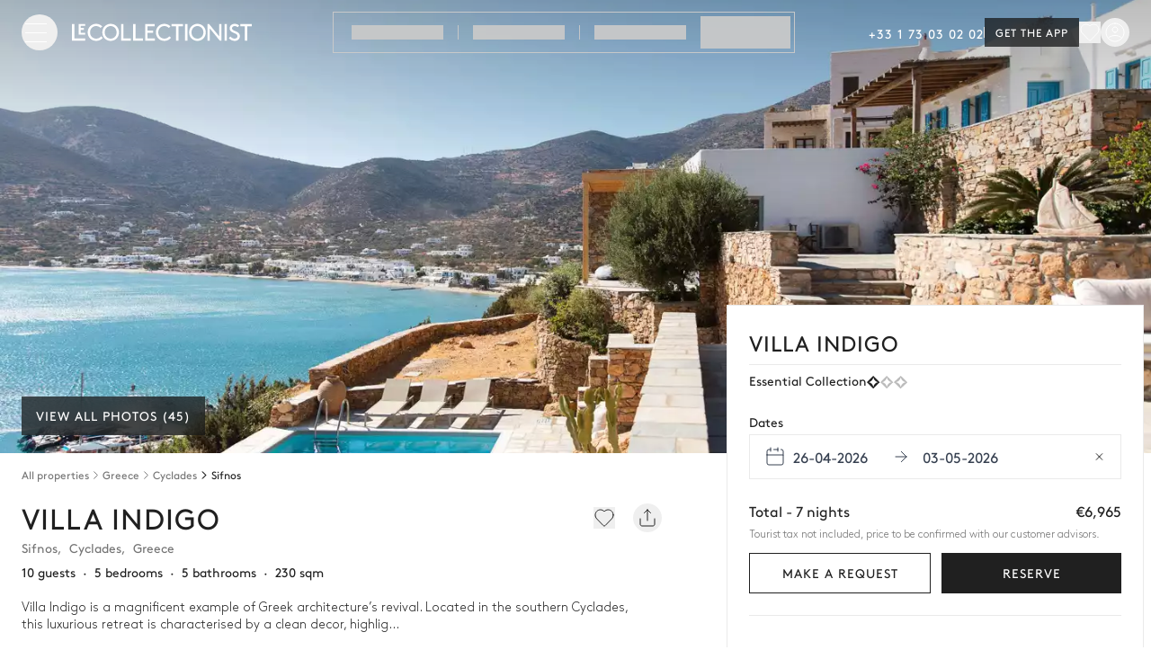

--- FILE ---
content_type: text/html;charset=utf-8
request_url: https://www.lecollectionist.com/en/luxury-rental/villa-indigo-sifnos
body_size: 51155
content:
<!DOCTYPE html><html  lang="en"><head><meta charset="utf-8"><meta name="viewport" content="width=device-width, initial-scale=1"><title>Villa Indigo, Sifnos — 5 beds for 10 guests - Le Collectionist</title><style>.page-enter-active,.page-leave-active{transition:all .4s}.page-enter-from,.page-leave-to{filter:blur(1rem);opacity:0}</style><style>.default-layout[data-v-1a17bf55]{display:flex;flex-direction:column;min-height:100vh}</style><style>.lc-modal-share .lc-modal__close-button.close-button{border-width:1px;right:1rem;top:1.5rem;--tw-border-opacity:1;border-color:rgb(234 234 234/var(--tw-border-opacity,1))}@media(min-width:576px){.lc-modal-share .lc-modal__close-button.close-button{right:2.25rem}}.lc-modal-share .lc-modal__close-button.close-button{box-shadow:1px 1px 6px #0000001a}.lc-modal-share .lc-modal__content{padding:2rem 2.25rem}</style><style>.the-header .affix[data-v-972262e0]{top:calc(var(--header-height)*-1 - 3px);transition:top .5s ease-in-out}.the-header .affix-animate[data-v-972262e0]{top:0}</style><style>.header-burger[data-v-6681be97]{cursor:pointer;display:flex;height:1.25rem;position:relative;transition-duration:.5s;transition-property:all;transition-timing-function:cubic-bezier(.4,0,.2,1);width:1.5rem}[data-v-6681be97] .header-burger span{display:block;height:1px;left:0;position:absolute;transition-duration:.3s;transition-property:all;transition-timing-function:cubic-bezier(.4,0,.2,1);width:100%}[data-v-6681be97] .header-burger span:first-child{top:0}[data-v-6681be97] .header-burger span:nth-child(2){top:50%}[data-v-6681be97] .header-burger span:nth-child(3){top:100%}</style><style>.variant-alpha[data-v-c7cf2153]{background-color:#0f0f0fb3;--tw-text-opacity:1;color:rgb(255 255 255/var(--tw-text-opacity,1));--tw-backdrop-blur:blur(12px);-webkit-backdrop-filter:var(--tw-backdrop-blur) var(--tw-backdrop-brightness) var(--tw-backdrop-contrast) var(--tw-backdrop-grayscale) var(--tw-backdrop-hue-rotate) var(--tw-backdrop-invert) var(--tw-backdrop-opacity) var(--tw-backdrop-saturate) var(--tw-backdrop-sepia);backdrop-filter:var(--tw-backdrop-blur) var(--tw-backdrop-brightness) var(--tw-backdrop-contrast) var(--tw-backdrop-grayscale) var(--tw-backdrop-hue-rotate) var(--tw-backdrop-invert) var(--tw-backdrop-opacity) var(--tw-backdrop-saturate) var(--tw-backdrop-sepia)}@media(hover:hover)and (pointer:fine){.variant-alpha[data-v-c7cf2153]:hover{background-color:#0f0f0fcc}}.variant-alpha[data-v-c7cf2153]:focus-visible{outline-color:#0f0f0f}.variant-alpha[data-v-c7cf2153]:active{background-color:#0f0f0fe6}.variant-alpha[data-v-c7cf2153]:disabled{--tw-bg-opacity:1;background-color:rgb(234 234 234/var(--tw-bg-opacity,1));--tw-text-opacity:1;color:rgb(170 170 170/var(--tw-text-opacity,1))}.variant-outline-black[data-v-c7cf2153]{border-width:1px;--tw-border-opacity:1;border-color:rgb(32 32 32/var(--tw-border-opacity,1));--tw-bg-opacity:1;background-color:rgb(255 255 255/var(--tw-bg-opacity,1));--tw-text-opacity:1;color:rgb(32 32 32/var(--tw-text-opacity,1))}@media(hover:hover)and (pointer:fine){.variant-outline-black[data-v-c7cf2153]:hover{--tw-bg-opacity:1;background-color:rgb(247 247 247/var(--tw-bg-opacity,1))}}.variant-outline-black[data-v-c7cf2153]:focus-visible{outline-color:#202020}.variant-outline-black[data-v-c7cf2153]:active{--tw-bg-opacity:1;background-color:rgb(234 234 234/var(--tw-bg-opacity,1))}.variant-outline-black[data-v-c7cf2153]:disabled{--tw-border-opacity:1;border-color:rgb(234 234 234/var(--tw-border-opacity,1));--tw-bg-opacity:1;background-color:rgb(255 255 255/var(--tw-bg-opacity,1));--tw-text-opacity:1;color:rgb(170 170 170/var(--tw-text-opacity,1))}.variant-outline-grey[data-v-c7cf2153]{border-width:1px;--tw-border-opacity:1;border-color:rgb(234 234 234/var(--tw-border-opacity,1));--tw-bg-opacity:1;background-color:rgb(255 255 255/var(--tw-bg-opacity,1));--tw-text-opacity:1;color:rgb(32 32 32/var(--tw-text-opacity,1))}@media(hover:hover)and (pointer:fine){.variant-outline-grey[data-v-c7cf2153]:hover{--tw-bg-opacity:1;background-color:rgb(247 247 247/var(--tw-bg-opacity,1))}}.variant-outline-grey[data-v-c7cf2153]:focus-visible{outline-color:#202020}.variant-outline-grey[data-v-c7cf2153]:active{--tw-bg-opacity:1;background-color:rgb(234 234 234/var(--tw-bg-opacity,1))}.variant-outline-grey[data-v-c7cf2153]:disabled{--tw-border-opacity:1;background-color:transparent;border-color:rgb(234 234 234/var(--tw-border-opacity,1));--tw-text-opacity:1;color:rgb(170 170 170/var(--tw-text-opacity,1))}@media(hover:hover)and (pointer:fine){.variant-outline-grey[data-v-c7cf2153]:hover:disabled{background-color:transparent}}.variant-outline-grey[data-v-c7cf2153]:active:disabled{background-color:transparent}.variant-outline-white[data-v-c7cf2153]{border-width:1px;--tw-border-opacity:1;background-color:transparent;border-color:rgb(255 255 255/var(--tw-border-opacity,1));--tw-text-opacity:1;color:rgb(255 255 255/var(--tw-text-opacity,1))}@media(hover:hover)and (pointer:fine){.variant-outline-white[data-v-c7cf2153]:hover{background-color:#0f0f0f66}}.variant-outline-white[data-v-c7cf2153]:focus-visible{outline-color:#fff}.variant-outline-white[data-v-c7cf2153]:active{background-color:#0f0f0fcc}.variant-outline-white[data-v-c7cf2153]:disabled{--tw-border-opacity:1;border-color:rgb(76 76 76/var(--tw-border-opacity,1));--tw-text-opacity:1;color:rgb(170 170 170/var(--tw-text-opacity,1))}@media(hover:hover)and (pointer:fine){.variant-outline-white[data-v-c7cf2153]:hover:disabled{background-color:transparent}}.variant-outline-white[data-v-c7cf2153]:active:disabled{background-color:transparent}.variant-primary[data-v-c7cf2153]{--tw-bg-opacity:1;background-color:rgb(32 32 32/var(--tw-bg-opacity,1));--tw-text-opacity:1;color:rgb(255 255 255/var(--tw-text-opacity,1))}@media(hover:hover)and (pointer:fine){.variant-primary[data-v-c7cf2153]:hover{--tw-bg-opacity:1;background-color:rgb(15 15 15/var(--tw-bg-opacity,1))}}.variant-primary[data-v-c7cf2153]:focus-visible{outline-color:#0f0f0f}.variant-primary[data-v-c7cf2153]:active{--tw-bg-opacity:1;background-color:rgb(32 32 32/var(--tw-bg-opacity,1))}.variant-primary[data-v-c7cf2153]:disabled{--tw-bg-opacity:1;background-color:rgb(234 234 234/var(--tw-bg-opacity,1));--tw-text-opacity:1;color:rgb(170 170 170/var(--tw-text-opacity,1))}.variant-text-black[data-v-c7cf2153]{--tw-text-opacity:1;color:rgb(32 32 32/var(--tw-text-opacity,1))}@media(hover:hover)and (pointer:fine){.variant-text-black[data-v-c7cf2153]:hover{--tw-text-opacity:1;color:rgb(76 76 76/var(--tw-text-opacity,1))}}.variant-text-black[data-v-c7cf2153]:focus-visible{--tw-text-opacity:1;color:rgb(32 32 32/var(--tw-text-opacity,1))}.variant-text-black[data-v-c7cf2153]:active{--tw-text-opacity:1;color:rgb(117 117 117/var(--tw-text-opacity,1))}.variant-text-black[data-v-c7cf2153]:disabled{--tw-text-opacity:1;color:rgb(170 170 170/var(--tw-text-opacity,1))}.variant-text-white[data-v-c7cf2153]{--tw-text-opacity:1;color:rgb(255 255 255/var(--tw-text-opacity,1))}@media(hover:hover)and (pointer:fine){.variant-text-white[data-v-c7cf2153]:hover{color:#ffffffe6}}.variant-text-white[data-v-c7cf2153]:focus-visible{--tw-text-opacity:1;color:rgb(255 255 255/var(--tw-text-opacity,1))}.variant-text-white[data-v-c7cf2153]:active{color:#fff6}.variant-text-white[data-v-c7cf2153]:disabled{--tw-text-opacity:1;color:rgb(170 170 170/var(--tw-text-opacity,1))}.variant-inline-link[data-v-c7cf2153]{letter-spacing:0;text-transform:none;--tw-text-opacity:1;color:rgb(32 32 32/var(--tw-text-opacity,1));text-decoration-line:underline}@media(hover:hover)and (pointer:fine){.variant-inline-link[data-v-c7cf2153]:hover{--tw-text-opacity:1;color:rgb(76 76 76/var(--tw-text-opacity,1));text-decoration-line:underline}}.variant-inline-link[data-v-c7cf2153]:focus-visible{--tw-text-opacity:1;color:rgb(32 32 32/var(--tw-text-opacity,1))}.variant-inline-link[data-v-c7cf2153]:active{--tw-text-opacity:1;color:rgb(117 117 117/var(--tw-text-opacity,1))}.variant-inline-link[data-v-c7cf2153]:disabled{--tw-text-opacity:1;color:rgb(170 170 170/var(--tw-text-opacity,1))}.variant-inline-link[data-v-c7cf2153]{font:inherit}</style><style>.logo img{display:block;height:24px;min-width:188px;transition:filter .3s ease-in}.logo-white img{filter:invert(1);transition:filter .2s ease-in}</style><style>.empty-placeholder[data-v-b2814e0f]{align-items:center;aspect-ratio:1/1;display:flex;height:100%;justify-content:center;--tw-bg-opacity:1;background-color:rgb(247 247 247/var(--tw-bg-opacity,1));padding:.5rem}.empty-placeholder img[data-v-b2814e0f]{max-height:100px}</style><style>[data-v-213a5626] .lc-collapse-icon{height:1.5rem!important;width:1.5rem!important}.footer[data-v-213a5626]{contain-intrinsic-size:auto 1779px;content-visibility:auto}@media(min-width:576px){.footer[data-v-213a5626]{contain-intrinsic-size:auto 1665px}}@media(min-width:1170px){.footer[data-v-213a5626]{contain-intrinsic-size:auto 1242px}}</style><style>.base-input{align-items:center;border-width:1px;display:flex;height:51px;transition:border-color .15s ease-in-out,box-shadow .15s ease-in-out;width:100%;--tw-bg-opacity:1;background-clip:padding-box;background-color:rgb(255 255 255/var(--tw-bg-opacity,1));font-size:1rem;font-weight:400;line-height:140%;line-height:1.5;--tw-text-opacity:1;color:rgb(32 32 32/var(--tw-text-opacity,1))}.base-input:focus{--tw-border-opacity:1;border-color:rgb(247 247 247/var(--tw-border-opacity,1));--tw-bg-opacity:1;background-color:rgb(255 255 255/var(--tw-bg-opacity,1));--tw-text-opacity:1;color:rgb(32 32 32/var(--tw-text-opacity,1));--tw-shadow:0 0 0 1px #000;--tw-shadow-colored:0 0 0 1px var(--tw-shadow-color);box-shadow:var(--tw-ring-offset-shadow,0 0 #0000),var(--tw-ring-shadow,0 0 #0000),var(--tw-shadow);outline:2px solid transparent;outline-offset:2px}.base-input input{height:100%;padding:.375rem 1rem;width:100%;--tw-text-opacity:1;color:rgb(32 32 32/var(--tw-text-opacity,1))}.base-input input:focus{outline:2px solid transparent;outline-offset:2px}.base-input.base-input--focus{--tw-shadow:0 0 0 1px #000;--tw-shadow-colored:0 0 0 1px var(--tw-shadow-color);box-shadow:var(--tw-ring-offset-shadow,0 0 #0000),var(--tw-ring-shadow,0 0 #0000),var(--tw-shadow)}.base-input--prefix{padding-left:1rem;padding-right:.5rem}.base-input--prefix,.base-input--suffix{align-items:center;display:flex;flex:none;height:100%}.base-input--suffix{padding-left:.5rem;padding-right:1rem}.base-input--noBorder{border-style:none}.base-input--disabled,.base-input--disabled input{cursor:not-allowed;--tw-bg-opacity:1;background-color:rgb(234 234 234/var(--tw-bg-opacity,1));--tw-text-opacity:1;color:rgb(117 117 117/var(--tw-text-opacity,1))}.base-input--hasError-hasBorder{--tw-border-opacity:1;border-color:rgb(199 54 45/var(--tw-border-opacity,1))}.base-input--hasntError-hasBorder{--tw-border-opacity:1;border-color:rgb(234 234 234/var(--tw-border-opacity,1))}.base-input[disabled=disabled]{-webkit-text-fill-color:#eaeaea}.base-input input[type=number]::-webkit-inner-spin-button,.base-input input[type=number]::-webkit-outer-spin-button{-webkit-appearance:none;margin:0}</style><style>[data-v-0b25063a] .lc-collapse-icon{height:1.5rem!important;width:1.5rem!important}</style><style>.lc-collapse-content[data-v-39fdecda]{max-height:0;overflow:hidden;transition:max-height .75s ease-in-out}.lc-collapse-arrow[data-v-39fdecda]{align-items:center;display:flex;line-height:1;width:-moz-max-content;width:max-content}.lc-collapse-arrow[data-v-39fdecda]:focus{box-shadow:none}.lc-collapse-arrow .lc-collapse-icon[data-v-39fdecda]{display:block;height:10px;min-height:10px}.lc-collapse-arrow .lc-collapse-icon[data-v-39fdecda]:before{display:block;font-size:.75rem;height:10px}.lc-collapse-arrow--bottom .lc-collapse-icon[data-v-39fdecda]{transform:rotate(0)}.lc-collapse-arrow--bottom--active .lc-collapse-icon[data-v-39fdecda]{transform:rotate(-180deg)}.lc-collapse-arrow--right .lc-collapse-icon[data-v-39fdecda]{transform:rotate(-90deg)}.lc-collapse-arrow--right--active .lc-collapse-icon[data-v-39fdecda]{transform:rotate(0)}</style><style>.fade-enter-active[data-v-a58e6d6f],.fade-leave-active[data-v-a58e6d6f]{transition-duration:.3s;transition-property:opacity;transition-timing-function:cubic-bezier(.4,0,.2,1)}.fade-enter[data-v-a58e6d6f],.fade-leave-to[data-v-a58e6d6f]{opacity:0}</style><style>.inspiration-link[data-v-cd8127ff]{display:inline-block;font-size:.875rem;line-height:140%;line-height:1.5rem;padding-bottom:.375rem;padding-top:.375rem;position:relative;--tw-text-opacity:1;color:rgb(32 32 32/var(--tw-text-opacity,1))}.inspiration-link[data-v-cd8127ff]:after{bottom:.375rem;height:1px;left:0;position:absolute;transform-origin:bottom left;width:100%;--tw-scale-x:0;transform:translate(var(--tw-translate-x),var(--tw-translate-y)) rotate(var(--tw-rotate)) skew(var(--tw-skew-x)) skewY(var(--tw-skew-y)) scaleX(var(--tw-scale-x)) scaleY(var(--tw-scale-y));--tw-bg-opacity:1;background-color:rgb(76 76 76/var(--tw-bg-opacity,1));opacity:0;transition-duration:.5s;transition-property:all;transition-timing-function:cubic-bezier(.4,0,.2,1);transition-timing-function:cubic-bezier(0,0,.2,1);--tw-content:"";content:var(--tw-content)}@media(hover:hover)and (pointer:fine){.inspiration-link[data-v-cd8127ff]:hover{--tw-text-opacity:1;color:rgb(76 76 76/var(--tw-text-opacity,1));text-decoration-line:none}.inspiration-link[data-v-cd8127ff]:hover:after{--tw-scale-x:1;content:var(--tw-content);opacity:1;transform:translate(var(--tw-translate-x),var(--tw-translate-y)) rotate(var(--tw-rotate)) skew(var(--tw-skew-x)) skewY(var(--tw-skew-y)) scaleX(var(--tw-scale-x)) scaleY(var(--tw-scale-y))}}</style><style>.house-heading[data-v-281d9949]{height:340px}@media(min-width:768px){.house-heading[data-v-281d9949]{height:480px}}@media(min-width:992px){.house-heading[data-v-281d9949]{height:70vh}}[data-v-281d9949] .no-scroll-wrap{overflow-y:hidden}.house-photos-badge[data-v-281d9949]{background-color:#20202080;font-size:.875rem;line-height:140%;padding:.25rem .5rem;--tw-text-opacity:1;color:rgb(255 255 255/var(--tw-text-opacity,1))}[data-v-281d9949] .house-carousel__slider .swiper{height:100%}[data-v-281d9949] .house-carousel__slider .swiper-slide:before{background-image:linear-gradient(to bottom,var(--tw-gradient-stops));display:block;height:100%;position:absolute;width:100%;z-index:10;--tw-gradient-from:rgba(32,32,32,.3) var(--tw-gradient-from-position);--tw-gradient-to:rgba(32,32,32,0) var(--tw-gradient-to-position);--tw-gradient-stops:var(--tw-gradient-from),var(--tw-gradient-to);--tw-gradient-to:transparent var(--tw-gradient-to-position);--tw-gradient-stops:var(--tw-gradient-from),transparent var(--tw-gradient-via-position),var(--tw-gradient-to);--tw-gradient-via-position:40%;--tw-gradient-to:hsla(0,0%,53%,0) var(--tw-gradient-to-position);--tw-gradient-to-position:100%;--tw-content:"";content:var(--tw-content)}[data-v-281d9949] .house-carousel__slider .swiper img{height:100%;width:100%}.overlay-image[data-v-281d9949]:before{background-image:linear-gradient(to bottom,var(--tw-gradient-stops));display:block;height:100%;position:absolute;width:100%;z-index:10;--tw-gradient-from:rgba(32,32,32,.3) var(--tw-gradient-from-position);--tw-gradient-to:rgba(32,32,32,0) var(--tw-gradient-to-position);--tw-gradient-stops:var(--tw-gradient-from),var(--tw-gradient-to);--tw-gradient-to:transparent var(--tw-gradient-to-position);--tw-gradient-stops:var(--tw-gradient-from),transparent var(--tw-gradient-via-position),var(--tw-gradient-to);--tw-gradient-via-position:40%;--tw-gradient-to:hsla(0,0%,53%,0) var(--tw-gradient-to-position);--tw-gradient-to-position:100%;--tw-content:"";content:var(--tw-content)}</style><style>.no-scrollbar[data-v-a97f87ec]::-webkit-scrollbar{display:none}</style><style>@keyframes clicked-c61d3ac1{0%{transform:scale(1.16);fill:#4c4c4c;color:#4c4c4c}to{transform:scale(1);fill:#757575;color:#757575}}</style><style>.house-destination-breadcrumb__link[data-v-1c376a74],.house-destination-breadcrumb__link[data-v-1c376a74]:focus,.house-destination-breadcrumb__link[data-v-1c376a74]:hover{--tw-text-opacity:1;color:rgb(76 76 76/var(--tw-text-opacity,1))}</style><style>.house-informations[data-v-b5706aef]>:not(.fluid){margin-left:1rem;margin-right:1rem}</style><style>.house-description__mobile .lc-collapse[data-v-fd237cc5]{display:inline-flex;font-size:.875rem;font-weight:400;line-height:140%}</style><style>@media(min-width:992px){[data-v-a2a6896b] .house-inquiry__sticky-bottom{display:none}}</style><style>@keyframes baseModalFadeIn{0%{opacity:0}to{opacity:100%}}@keyframes baseModalFadeInTop{0%{opacity:0;transform:translateY(100%)}to{opacity:100%;transform:translateY(0)}}@keyframes baseModalFadeInBottom{0%{opacity:0;transform:translateY(-100%)}to{opacity:100%;transform:translateY(0)}}</style><style>button[data-v-a05600fe]:disabled{--tw-text-opacity:1;color:rgb(202 202 202/var(--tw-text-opacity,1))}[data-v-a05600fe] .swiper-slide{width:75%}@media(min-width:576px){[data-v-a05600fe] .swiper-slide{width:15rem}}@media(min-width:768px){.rooms-photos-carousel[data-v-a05600fe] .swiper:not(.swiper-initialized) .swiper-wrapper>.swiper-slide{margin-right:16px;width:calc(50% - 8px)}}</style><style>.leaflet-bar{box-shadow:none}.leaflet-bar .leaflet-control-zoom-in,.leaflet-bar .leaflet-control-zoom-out{border-radius:0!important}.house-map .leaflet-interactive{cursor:auto}</style><style>.title[data-v-895fd5b0]{--tw-bg-opacity:1;background-color:rgb(247 247 247/var(--tw-bg-opacity,1));color:rgb(32 32 32/var(--tw-text-opacity,1));font-size:.875rem;font-weight:600;padding-bottom:.75rem;padding-top:.75rem}.subtitle[data-v-895fd5b0],.title[data-v-895fd5b0]{line-height:140%;text-align:center;--tw-text-opacity:1}.subtitle[data-v-895fd5b0]{color:rgb(117 117 117/var(--tw-text-opacity,1));font-size:.625rem;font-weight:500}.item[data-v-895fd5b0],.subtitle[data-v-895fd5b0]{padding:.75rem .5rem}.item[data-v-895fd5b0]{align-items:center;display:flex;font-size:.875rem;gap:.625rem;line-height:140%}</style><style>.inquiry-block__loader{animation:Gradient 2s linear infinite;background:linear-gradient(-65deg,#fffd 37%,#fff0 50%,#fffd 62%);background-size:500% 500%;inset:0;overflow:hidden;position:absolute;z-index:10}</style><style>.modal.fade .modal-dialog.inquiry-block__modal--visible{overflow:visible}.inquiry-date-picker__base-calendar.disabled{cursor:pointer}.inquiry-date-picker__calendar{margin:0 0 1.5rem}.inquiry-date-picker__calendar .datepicker__close-button{display:none}@media screen and (max-width:767px){.inquiry-date-picker__calendar .datepicker.show-tooltip .datepicker__months,.inquiry-date-picker__calendar .datepicker__months{height:calc(100% - 170px)}}.inquiry-date-picker__calendar .datepicker__wrapper{height:0!important}.inquiry-date-picker__calendar .datepicker__clear-button,.inquiry-date-picker__calendar .datepicker__dummy-wrapper,.inquiry-date-picker__calendar label{display:none}@media(min-width:768px){.inquiry-date-picker__calendar .datepicker__wrapper{height:51px!important}.inquiry-date-picker__calendar label{display:inline-block}.inquiry-date-picker__calendar .datepicker__dummy-wrapper{display:flex}.inquiry-date-picker__calendar .datepicker__clear-button{display:block}.inquiry-date-picker__base-calendar .datepicker__wrapper .datepicker{left:0}}@media(min-width:992px){.inquiry-date-picker__base-calendar .datepicker__wrapper .datepicker{left:auto}}.inquiry-date-picker__minimum-stay{font-size:.75rem;line-height:140%;margin:.25rem 0 0}.inquiry-date-picker__minimum-stay--danger{--tw-text-opacity:1;color:rgb(199 54 45/var(--tw-text-opacity,1))}.gray-500{--tw-text-opacity:1;color:rgb(117 117 117/var(--tw-text-opacity,1))}</style><style>.house-reviews-global__slider .swiper-wrapper{padding-bottom:.875rem}.house-reviews-global__slider .swiper-pagination{align-items:center;display:flex;margin-left:1.5rem;margin-right:1.5rem;position:static;width:auto!important}.house-reviews-global__slider .swiper-pagination-bullet{border-width:1px;height:5px;width:5px;--tw-border-opacity:1;border-color:rgb(76 76 76/var(--tw-border-opacity,1))}.house-reviews-global__slider .swiper-pagination-bullet-active{border-width:0;height:8px;width:8px;--tw-bg-opacity:1;background-color:rgb(76 76 76/var(--tw-bg-opacity,1))}</style><style>.swiper-pagination.pagination-v2{align-items:center;display:flex;margin-left:1.5rem;margin-right:1.5rem;position:static;width:auto!important}.swiper-pagination.pagination-v2 .swiper-pagination-bullet{border-width:1px;height:5px;width:5px;--tw-border-opacity:1;border-color:rgb(76 76 76/var(--tw-border-opacity,1))}.swiper-pagination.pagination-v2 .swiper-pagination-bullet-active{border-width:0;height:8px;width:8px;--tw-bg-opacity:1;background-color:rgb(76 76 76/var(--tw-bg-opacity,1))}</style><style>.similar-houses__slider[data-v-bedb18b4] .swiper-wrapper{margin-bottom:1.25rem}@media(min-width:576px){.similar-houses__slider[data-v-bedb18b4]>.swiper>.swiper-wrapper>.swiper-slide{overflow:visible}}.similar-houses__slider[data-v-bedb18b4] h2{margin-bottom:.5rem!important}@media(min-width:768px){.similar-houses__slider[data-v-bedb18b4] .swiper:not(.swiper-initialized) .swiper-wrapper>.swiper-slide{margin-right:16px;width:calc(33.33333% - 10.66667px)}}</style><style>.base-map[data-v-edffb135]{height:100%;z-index:10}[data-v-edffb135] .leaflet-container a{--tw-text-opacity:1;color:rgb(32 32 32/var(--tw-text-opacity,1));text-decoration-line:none}</style><style>.base-calendar--hasError .calendar_input{border-width:1px;--tw-border-opacity:1;border-color:rgb(199 54 45/var(--tw-border-opacity,1))}.calendar_wrapper{z-index:10}.vue-calendar .calendar_day--in-period .calendar_day--day-number{color:rgb(32 32 32/var(--tw-text-opacity,1))}@supports (text-wrap:nowrap){.vue-calendar .calendar_input-text--checkIn{text-wrap:nowrap}}@supports not (text-wrap:nowrap){.vue-calendar .calendar_input-text--checkIn{min-width:6rem}}.vue-calendar .calendar_wrapper_month{--tw-text-opacity:1;color:rgb(32 32 32/var(--tw-text-opacity,1))}.vue-calendar .calendar_day--day-number{font-weight:300}.vue-calendar .calendar_day--in-period .calendar_day--day-number{font-weight:300;--tw-text-opacity:1;color:rgb(170 170 170/var(--tw-text-opacity,1))}.vue-calendar .calendar_day--is-a-day-period .calendar_day--day-number{font-weight:700}</style><style>.vue-calendar .calendar_wrapper_content-header-days{display:grid;grid-template-columns:repeat(7,minmax(0,1fr));padding-bottom:.375rem;padding-top:1.25rem}.vue-calendar .calendar-days{color:var(--calendar-header-days-color);font-size:14px;text-align:center}.calendar_footer{display:flex;flex-direction:column;padding-left:1rem;padding-right:1rem;padding-top:1rem}@media(min-width:768px){.calendar_footer{padding-left:0;padding-right:0}}.calendar_footer{border-color:var(--calendar-mobile-header-border-bottom-days)}.calendar_footer--button{align-items:center;display:flex;justify-content:space-between;padding-left:.75rem;padding-right:.75rem}@media(min-width:768px){.calendar_footer--button{justify-content:flex-end;padding-left:0;padding-right:0}}.calendar_footer--button-clear,.calendar_footer--button-close{font-size:14px;font-weight:500}@media(min-width:768px){.calendar_footer--button-clear,.calendar_footer--button-close{padding-left:1rem}}.calendar_footer--button-clear{--tw-text-opacity:1;color:rgb(32 32 32/var(--tw-text-opacity));text-decoration-line:underline}.calendar_footer--button-close{--tw-text-opacity:1;color:rgb(3 61 61/var(--tw-text-opacity))}.vue-calendar .calendar_day_haldDay[data-v-ed1cb25f]{height:200%;position:absolute;width:200%;--tw-rotate:45deg;transform:translate(var(--tw-translate-x),var(--tw-translate-y)) rotate(var(--tw-rotate)) skew(var(--tw-skew-x)) skewY(var(--tw-skew-y)) scaleX(var(--tw-scale-x)) scaleY(var(--tw-scale-y))}.vue-calendar .calendar_day_haldDay--checkIn[data-v-ed1cb25f]{background:var(--day-disabled);right:-140%;top:0}.vue-calendar .calendar_day_haldDay--checkOut[data-v-ed1cb25f]{background:var(--day-disabled);right:0;top:-140%}.vue-calendar .calendar_day--checkIn .calendar_day_haldDay--checkIn[data-v-ed1cb25f],.vue-calendar .calendar_day--checkOut .calendar_day_haldDay--checkOut[data-v-ed1cb25f]{background:var(--day-checkIn-checkOut)}.vue-calendar .calendar_header{align-items:center;display:grid;gap:1rem;grid-template-columns:repeat(3,minmax(0,1fr));position:relative}@media(min-width:768px){.vue-calendar .calendar_header{grid-template-columns:repeat(2,minmax(0,1fr))}}.vue-calendar .calendar_header_mobile{align-items:center;display:flex;gap:1rem;justify-content:space-between;margin-bottom:1.5rem;position:relative}.vue-calendar .calendar_header-left-button,.vue-calendar .calendar_header-right-button{background-color:var(--calendar-paginate-bg);border-color:var(--calendar-paginate-border-color);color:var(--calendar-paginate-text-color)}.vue-calendar .calendar_header-left-button:hover,.vue-calendar .calendar_header-right-button:hover{background-color:var(--calendar-paginate-hover-bg);border-color:var(--calendar-paginate-hover-border);color:var(--calendar-paginate-hover-text)}.vue-calendar .calendar_header-left-button:disabled,.vue-calendar .calendar_header-right-button:disabled{background-color:var(--calendar-paginate-disabled-bg);border-color:var(--calendar-paginate-disabled-border);color:var(--calendar-paginate-disabled-text)}.vue-calendar .calendar_header-left{display:flex;justify-content:flex-start}.vue-calendar .calendar_header-right{display:flex;justify-content:flex-end}.vue-calendar .calendar_header-text{align-items:center;color:var(--calendar-text-color);display:flex;font-size:14px;font-weight:700;margin:0;padding-left:.75rem;padding-right:.75rem;text-transform:capitalize}.vue-calendar .calendar_header-left-button,.vue-calendar .calendar_header-right-button{align-items:center;display:flex;justify-content:center;transition-duration:.3s}.vue-calendar .calendar_header-left-button:focus,.vue-calendar .calendar_header-right-button:focus{outline:2px solid transparent;outline-offset:2px}.vue-calendar .calendar_header-left-button:disabled,.vue-calendar .calendar_header-right-button:disabled{pointer-events:none}.vue-calendar .calendar_input{align-items:center;background-color:var(--calendar-input-bg);border-color:var(--calendar-input-border);border-width:1px;cursor:pointer;display:flex;height:50px;justify-content:space-between;padding-left:1rem;padding-right:1rem}.vue-calendar .calendar_input-left-part{align-items:center;display:flex;height:100%;width:100%}.vue-calendar .calendar_input-calendar{margin-right:.5rem}.vue-calendar .calendar_input-calendar--checkIn{--tw-text-opacity:1;color:rgb(55 65 81/var(--tw-text-opacity))}.vue-calendar .calendar_input-text{align-items:center;display:flex;margin:0}.vue-calendar .calendar_input-arrowRight--hasnt-checkIn,.vue-calendar .calendar_input-calendar--hasnt-checkIn,.vue-calendar .calendar_input-text--hasnt-checkIn{color:#aaa}.vue-calendar .calendar_input-text--checkIn{--tw-text-opacity:1;color:rgb(55 65 81/var(--tw-text-opacity))}.vue-calendar .calendar_input-arrowRight{margin-left:1rem;margin-right:1rem}.vue-calendar .calendar_input-arrowRight--checkIn{--tw-text-opacity:1;color:rgb(55 65 81/var(--tw-text-opacity))}.calendar_tooltip[data-v-53fba03f]{bottom:100%;left:50%;position:absolute;z-index:20;--tw-translate-x:-50%;transform:translate(var(--tw-translate-x),var(--tw-translate-y)) rotate(var(--tw-rotate)) skew(var(--tw-skew-x)) skewY(var(--tw-skew-y)) scaleX(var(--tw-scale-x)) scaleY(var(--tw-scale-y))}.calendar_tooltip-arrow[data-v-53fba03f]{height:0;left:50%;position:absolute;top:100%;width:0;--tw-translate-x:-50%;border-left-color:transparent;border-left-width:8px;border-right-color:transparent;border-right-width:8px;border-top-color:var(--calendar-tooltip-border);border-top-width:8px;transform:translate(var(--tw-translate-x),var(--tw-translate-y)) rotate(var(--tw-rotate)) skew(var(--tw-skew-x)) skewY(var(--tw-skew-y)) scaleX(var(--tw-scale-x)) scaleY(var(--tw-scale-y))}.calendar_tooltip--content[data-v-53fba03f]{background-color:var(--calendar-tooltip-bg);border-color:var(--calendar-tooltip-border);border-radius:4px;border-width:1px;color:var(--calendar-tooltip-text);font-size:10px;left:0;padding:.5rem 1rem;position:relative;right:0;text-align:center;transform:translate(var(--tw-translate-x),var(--tw-translate-y)) rotate(var(--tw-rotate)) skew(var(--tw-skew-x)) skewY(var(--tw-skew-y)) scaleX(var(--tw-scale-x)) scaleY(var(--tw-scale-y));white-space:pre-line;width:-moz-max-content;width:max-content}.calendar_day-wrap-tooltip--left .calendar_tooltip--content--min[data-v-53fba03f]{--tw-translate-x:5em;transform:translate(var(--tw-translate-x),var(--tw-translate-y)) rotate(var(--tw-rotate)) skew(var(--tw-skew-x)) skewY(var(--tw-skew-y)) scaleX(var(--tw-scale-x)) scaleY(var(--tw-scale-y))}.calendar_day-wrap-tooltip--left .calendar_tooltip--content--max[data-v-53fba03f]{--tw-translate-x:9em;transform:translate(var(--tw-translate-x),var(--tw-translate-y)) rotate(var(--tw-rotate)) skew(var(--tw-skew-x)) skewY(var(--tw-skew-y)) scaleX(var(--tw-scale-x)) scaleY(var(--tw-scale-y))}.calendar_day-wrap-tooltip--center .calendar_tooltip--content[data-v-53fba03f]{left:50%;--tw-translate-x:-50%;transform:translate(var(--tw-translate-x),var(--tw-translate-y)) rotate(var(--tw-rotate)) skew(var(--tw-skew-x)) skewY(var(--tw-skew-y)) scaleX(var(--tw-scale-x)) scaleY(var(--tw-scale-y))}.calendar_day-wrap-tooltip--right .calendar_tooltip--content--min[data-v-53fba03f]{--tw-translate-x:-6em;transform:translate(var(--tw-translate-x),var(--tw-translate-y)) rotate(var(--tw-rotate)) skew(var(--tw-skew-x)) skewY(var(--tw-skew-y)) scaleX(var(--tw-scale-x)) scaleY(var(--tw-scale-y))}.calendar_day-wrap-tooltip--right .calendar_tooltip--content--max[data-v-53fba03f]{--tw-translate-x:-9em;transform:translate(var(--tw-translate-x),var(--tw-translate-y)) rotate(var(--tw-rotate)) skew(var(--tw-skew-x)) skewY(var(--tw-skew-y)) scaleX(var(--tw-scale-x)) scaleY(var(--tw-scale-y))}.vue-calendar{--calendar-vh:1vh;--calendar-wrapper:#fff;--calendar-tooltip-bg:#202020;--calendar-tooltip-border:#202020;--calendar-tooltip-text:#fff;--calendar-half-day-color:#757575;--calendar-half-day-color-active:#222;--calendar-text-color:#202020;--calendar-header-days-color:#757575;--day-border:#fff;--day-checkIn-checkOut:#8ebbbb;--day-disabled:#aaa;--day-hovering-with-checkIn:#8ebbbb;--day-range-days:#daebeb;--calendar-disabled-opacity:.5;--calendar-mobile-header-border-bottom-days:#eee;--calendar-input-bg:#fff;--calendar-input-border:#f0f2f6;--calendar-input-shadow:0 0 0 .2rem #eee;--calendar-paginate-bg:#fff;--calendar-paginate-text-color:#202020;--calendar-paginate-border-color:#f0f2f6;--calendar-paginate-hover-bg:#fff;--calendar-paginate-hover-text:#202020;--calendar-paginate-hover-border:#202020;--calendar-paginate-disabled-bg:#fff;--calendar-paginate-disabled-border:#f0f2f6;--calendar-paginate-disabled-text:#f0f2f6;--day-today:#264646}*,:after,:before{--tw-border-spacing-x:0;--tw-border-spacing-y:0;--tw-translate-x:0;--tw-translate-y:0;--tw-rotate:0;--tw-skew-x:0;--tw-skew-y:0;--tw-scale-x:1;--tw-scale-y:1;--tw-pan-x: ;--tw-pan-y: ;--tw-pinch-zoom: ;--tw-scroll-snap-strictness:proximity;--tw-gradient-from-position: ;--tw-gradient-via-position: ;--tw-gradient-to-position: ;--tw-ordinal: ;--tw-slashed-zero: ;--tw-numeric-figure: ;--tw-numeric-spacing: ;--tw-numeric-fraction: ;--tw-ring-inset: ;--tw-ring-offset-width:0px;--tw-ring-offset-color:#fff;--tw-ring-color:rgba(59,130,246,.5);--tw-ring-offset-shadow:0 0 #0000;--tw-ring-shadow:0 0 #0000;--tw-shadow:0 0 #0000;--tw-shadow-colored:0 0 #0000;--tw-blur: ;--tw-brightness: ;--tw-contrast: ;--tw-grayscale: ;--tw-hue-rotate: ;--tw-invert: ;--tw-saturate: ;--tw-sepia: ;--tw-drop-shadow: ;--tw-backdrop-blur: ;--tw-backdrop-brightness: ;--tw-backdrop-contrast: ;--tw-backdrop-grayscale: ;--tw-backdrop-hue-rotate: ;--tw-backdrop-invert: ;--tw-backdrop-opacity: ;--tw-backdrop-saturate: ;--tw-backdrop-sepia: }::backdrop{--tw-border-spacing-x:0;--tw-border-spacing-y:0;--tw-translate-x:0;--tw-translate-y:0;--tw-rotate:0;--tw-skew-x:0;--tw-skew-y:0;--tw-scale-x:1;--tw-scale-y:1;--tw-pan-x: ;--tw-pan-y: ;--tw-pinch-zoom: ;--tw-scroll-snap-strictness:proximity;--tw-gradient-from-position: ;--tw-gradient-via-position: ;--tw-gradient-to-position: ;--tw-ordinal: ;--tw-slashed-zero: ;--tw-numeric-figure: ;--tw-numeric-spacing: ;--tw-numeric-fraction: ;--tw-ring-inset: ;--tw-ring-offset-width:0px;--tw-ring-offset-color:#fff;--tw-ring-color:rgba(59,130,246,.5);--tw-ring-offset-shadow:0 0 #0000;--tw-ring-shadow:0 0 #0000;--tw-shadow:0 0 #0000;--tw-shadow-colored:0 0 #0000;--tw-blur: ;--tw-brightness: ;--tw-contrast: ;--tw-grayscale: ;--tw-hue-rotate: ;--tw-invert: ;--tw-saturate: ;--tw-sepia: ;--tw-drop-shadow: ;--tw-backdrop-blur: ;--tw-backdrop-brightness: ;--tw-backdrop-contrast: ;--tw-backdrop-grayscale: ;--tw-backdrop-hue-rotate: ;--tw-backdrop-invert: ;--tw-backdrop-opacity: ;--tw-backdrop-saturate: ;--tw-backdrop-sepia: }.vue-calendar li{list-style-type:none}.vue-calendar button{-webkit-appearance:none;-moz-appearance:none;appearance:none;border-width:0;--tw-bg-opacity:1;background-color:rgb(255 255 255/var(--tw-bg-opacity));--tw-shadow:0 0 #0000;--tw-shadow-colored:0 0 #0000;box-shadow:var(--tw-ring-offset-shadow,0 0 #0000),var(--tw-ring-shadow,0 0 #0000),var(--tw-shadow)}.vue-calendar{position:relative;-webkit-user-select:none;-moz-user-select:none;user-select:none;width:100%}.vue-calendar .calendar_input-open{box-shadow:var(--calendar-input-shadow)}.vue-calendar .calendar_wrapper{background-color:var(--calendar-wrapper);z-index:20}.vue-calendar .calendar_wrapper:not(.calendar_wrapper--year){padding:1.5rem}@media(min-width:768px){.vue-calendar .calendar_wrapper:not(.calendar_wrapper--year){position:absolute;top:100%;--tw-shadow:0 4px 6px -1px rgba(0,0,0,.1),0 2px 4px -2px rgba(0,0,0,.1);--tw-shadow-colored:0 4px 6px -1px var(--tw-shadow-color),0 2px 4px -2px var(--tw-shadow-color);box-shadow:var(--tw-ring-offset-shadow,0 0 #0000),var(--tw-ring-shadow,0 0 #0000),var(--tw-shadow)}}.vue-calendar .calendar_wrapper.calendar_wrapper--visible{display:block!important;margin-left:auto!important;margin-right:auto!important;position:static!important;width:100%!important}.vue-calendar .calendar_wrapper:not(.calendar_wrapper--affix) .calendar_wrapper_content{display:grid}@media(min-width:768px){.vue-calendar .calendar_wrapper:not(.calendar_wrapper--affix) .calendar_wrapper_content{gap:3rem;grid-template-columns:repeat(2,minmax(0,1fr))}}.vue-calendar .calendar_wrapper:not(.calendar_wrapper--affix).calendar_wrapper--year .calendar_wrapper_content{display:grid}@media(min-width:768px){.vue-calendar .calendar_wrapper:not(.calendar_wrapper--affix).calendar_wrapper--year .calendar_wrapper_content{gap:3rem;grid-template-columns:repeat(4,minmax(0,1fr))}}.vue-calendar .calendar_wrapper_content-days{display:grid;grid-template-columns:repeat(7,minmax(0,1fr))}.vue-calendar .calendar_day-wrap{border-color:var(--day-border);border-width:.5px;height:0;padding-bottom:100%;position:relative}.vue-calendar .calendar_day-wrap--no-border{border-width:0;pointer-events:none}.vue-calendar .calendar_day-wrap--disabled{pointer-events:none}.vue-calendar .calendar_day{font-size:16px;height:100%;left:0;overflow:hidden;position:absolute;right:0;width:100%}.vue-calendar .calendar_day:focus{outline:2px solid transparent;outline-offset:2px}.vue-calendar .calendar_day--today:after{background-color:var(--day-today);border-radius:9999px;bottom:.25rem;content:"";display:block;height:.25rem;left:0;margin-left:auto;margin-right:auto;position:absolute;right:0;width:.25rem}.vue-calendar .calendar_day--hovering:not(.calendar_day--checkIn),.vue-calendar .calendar_day_between--checkIn-checkOut{background-color:var(--day-range-days)}.vue-calendar .calendar_day-in-half-day--checkIn{pointer-events:none}.vue-calendar .calendar_day-in-half-day--checkIn:hover{--tw-bg-opacity:1;background-color:rgb(255 255 255/var(--tw-bg-opacity))}.vue-calendar .calendar_day-in-half-day--checkIn .calendar_day--day-number,.vue-calendar .calendar_day-in-half-day--checkOut:not(.calendar_day--checkIn) .calendar_day--day-number{color:var(--calendar-half-day-color);font-weight:700}.vue-calendar .calendar_day--checkIn--single{background-color:var(--day-range-days)}.vue-calendar .calendar_day--hovering-checkIn:not(.calendar_day-in-half-day--checkIn){background-color:var(--day-hovering-with-checkIn)}.vue-calendar .calendar_day--hovering-checkIn.calendar_day-in-half-day--checkIn{background-color:var(--day-hovering-with-checkIn)}.vue-calendar .calendar_day--is-a-day-period{color:#202020;font-weight:700}.vue-calendar .calendar_day--day-number{left:50%;position:absolute;top:50%;z-index:6;--tw-translate-x:-50%;--tw-translate-y:-50%;color:var(--calendar-text-color);transform:translate(var(--tw-translate-x),var(--tw-translate-y)) rotate(var(--tw-rotate)) skew(var(--tw-skew-x)) skewY(var(--tw-skew-y)) scaleX(var(--tw-scale-x)) scaleY(var(--tw-scale-y))}.vue-calendar .calendar_day-wrap--disabled .calendar_day:not(.calendar_day--booking) .calendar_day--day-number{color:var(--day-disabled);font-weight:400;pointer-events:none;text-decoration-line:line-through}.vue-calendar .calendar_day-wrap--disabled .calendar_day.calendar_day--booking .calendar_day--day-number{font-weight:400;pointer-events:none}.vue-calendar .calendar_day--in-period .calendar_day--day-number{color:var(--day-disabled);font-weight:400;pointer-events:none}.vue-calendar .event-none{pointer-events:none}.vue-calendar .calendar_wrapper--year{width:100%}.vue-calendar .calendar_wrapper_content--year{-moz-column-gap:1.5rem;column-gap:1.5rem;display:grid;grid-template-columns:repeat(4,minmax(0,1fr));row-gap:1.5rem}.vue-calendar .calendar_paginate-wrapper{align-items:center;display:flex;margin-bottom:2rem;margin-top:2rem}.vue-calendar .calendar_paginate-wrapper--left-content{align-items:center;display:flex}.vue-calendar .calendar_paginate-button{align-items:center;background-color:var(--calendar-paginate-bg);border-color:var(--calendar-paginate-border-color);border-width:1px;color:var(--calendar-paginate-text-color);display:flex;height:48px;justify-content:center;transition-duration:.3s;width:48px}.vue-calendar .calendar_paginate-button:disabled{background-color:var(--calendar-paginate-disabled-bg);border-color:var(--calendar-paginate-disabled-border);color:var(--calendar-paginate-disabled-text)}.vue-calendar .calendar_paginate-year{width:5rem}.vue-calendar .calendar_paginate-year,.vue-calendar .calendar_today-button{align-items:center;border-width:1px;display:flex;height:48px;justify-content:center;margin-left:.75rem;margin-right:.75rem;--tw-border-opacity:1;border-color:rgb(229 231 235/var(--tw-border-opacity));font-weight:700;padding-left:1rem;padding-right:1rem;text-align:center}.vue-calendar .calendar_day-wrap--disabled .calendar_day--booking{pointer-events:auto;text-decoration-line:line-through}.vue-calendar .calendar_wrapper--right{left:auto;right:0}.vue-calendar .calendar_wrapper--left{left:auto;right:auto}.vue-calendar .calendar_wrapper--single .calendar_wrapper_content{display:block}.vue-calendar--disabled{opacity:var(--calendar-disabled-opacity);pointer-events:none}.calendar_wrapper_month{font-size:14px;font-weight:700;padding-bottom:1.5rem;text-align:center;text-transform:capitalize}@media(min-width:768px){.calendar_wrapper_month{padding-bottom:0;padding-top:0}.vue-calendar .calendar_wrapper:not(.calendar_wrapper--year):not(.calendar_wrapper--affix){width:780px}.vue-calendar .calendar_wrapper.calendar_wrapper--single{width:380px}.vue-calendar .calendar_today-button:hover{background-color:var(--calendar-paginate-hover-bg);border-color:var(--calendar-paginate-hover-border);color:var(--calendar-today-text)}.vue-calendar .calendar_paginate-button:hover{background-color:var(--calendar-paginate-hover-bg);border-color:var(--calendar-paginate-hover-border);color:var(--calendar-paginate-hover-text)}.vue-calendar .calendar_wrapper:not(.calendar_wrapper--affix) .calendar_wrap_month:first-child{position:relative}.vue-calendar .calendar_wrapper:not(.calendar_wrapper--affix) .calendar_wrap_month:first-child:after{bottom:0;display:block;height:calc(100% + 1.5rem);left:calc(100% + 1.5rem);position:absolute;width:1px;--tw-translate-x:-50%;transform:translate(var(--tw-translate-x),var(--tw-translate-y)) rotate(var(--tw-rotate)) skew(var(--tw-skew-x)) skewY(var(--tw-skew-y)) scaleX(var(--tw-scale-x)) scaleY(var(--tw-scale-y));--tw-bg-opacity:1;background-color:rgb(229 231 235/var(--tw-bg-opacity));--tw-content:"";content:var(--tw-content)}}.vue-calendar .calendar_wrapper.calendar_wrapper--affix{left:0;min-height:calc(var(--vh, 1vh)*100);padding:0;position:fixed;right:0;top:0}.vue-calendar .calendar_wrapper.calendar_wrapper--affix .calendar_wrapper_content{height:calc(100vh - 100px - var(--vh, 1vh));overflow-y:auto;padding:1rem}</style><style>.search__house-card[data-v-9b15d8ed]{display:block;height:100%;--tw-bg-opacity:1;background-color:rgb(255 255 255/var(--tw-bg-opacity,1));--tw-text-opacity:1;color:rgb(32 32 32/var(--tw-text-opacity,1))}@media(hover:hover)and (pointer:fine){.search__house-card[data-v-9b15d8ed]:hover{text-decoration-line:none;--tw-shadow:0 2px 36px 0 hsla(0,0%,79%,.5);--tw-shadow-colored:0 2px 36px 0 var(--tw-shadow-color);box-shadow:var(--tw-ring-offset-shadow,0 0 #0000),var(--tw-ring-shadow,0 0 #0000),var(--tw-shadow)}}@media(min-width:768px){.search__house-card[data-v-9b15d8ed]{border-width:1px;--tw-border-opacity:1;border-color:rgb(234 234 234/var(--tw-border-opacity,1))}}</style><style>.swiper-pagination.pagination-v1{align-items:center;bottom:1rem;display:flex;justify-content:center}.swiper-pagination.pagination-v1 .swiper-pagination-bullet{height:.25rem;width:.25rem;--tw-bg-opacity:1;background-color:rgb(255 255 255/var(--tw-bg-opacity,1));opacity:.8}.swiper-pagination.pagination-v1 .swiper-pagination-bullet-active{height:.5rem;opacity:1;width:.5rem}</style><link rel="stylesheet" href="/_nuxt/entry.Bd_crxJN.css" crossorigin><link rel="stylesheet" href="/_nuxt/useHouseInquiryBooking.gKupTD4S.css" crossorigin><link rel="stylesheet" href="/_nuxt/BaseButton.D7-fM34E.css" crossorigin><link rel="stylesheet" href="/_nuxt/BaseCollapse.2NN6NnXT.css" crossorigin><link rel="preload" href="/fonts/ayer/Ayer-Medium.woff2" as="font" type="font/woff2" crossorigin="anonymous"><link rel="preload" href="/fonts/brown/Brown-Light.woff2" as="font" type="font/woff2" crossorigin="anonymous"><link rel="preload" href="/fonts/brown/Brown-Regular.woff2" as="font" type="font/woff2" crossorigin="anonymous"><link rel="preload" href="/fonts/gtalpina/GTAlpina-Light.woff2" as="font" type="font/woff2" crossorigin="anonymous"><link rel="preload" as="image" href="https://cdn.lecollectionist.com/__lecollectionist__/production/houses/4395/photos/LLjdHP3hRJ3ko92x11Kq_27837f38-3e7a-49d2-e21e-656552118e52.jpg?width=2880&force_format=webp&q=50" imagesizes="(max-width: 768px) 100vw, (max-width: 992px) 100vw, (max-width: 1170px) 100vw, (max-width: 1440px) 100vw, 100vw" imagesrcset="https://cdn.lecollectionist.com/__lecollectionist__/production/houses/4395/photos/LLjdHP3hRJ3ko92x11Kq_27837f38-3e7a-49d2-e21e-656552118e52.jpg?width=576&force_format=webp&q=50 576w, https://cdn.lecollectionist.com/__lecollectionist__/production/houses/4395/photos/LLjdHP3hRJ3ko92x11Kq_27837f38-3e7a-49d2-e21e-656552118e52.jpg?width=768&force_format=webp&q=50 768w, https://cdn.lecollectionist.com/__lecollectionist__/production/houses/4395/photos/LLjdHP3hRJ3ko92x11Kq_27837f38-3e7a-49d2-e21e-656552118e52.jpg?width=992&force_format=webp&q=50 992w, https://cdn.lecollectionist.com/__lecollectionist__/production/houses/4395/photos/LLjdHP3hRJ3ko92x11Kq_27837f38-3e7a-49d2-e21e-656552118e52.jpg?width=1152&force_format=webp&q=50 1152w, https://cdn.lecollectionist.com/__lecollectionist__/production/houses/4395/photos/LLjdHP3hRJ3ko92x11Kq_27837f38-3e7a-49d2-e21e-656552118e52.jpg?width=1170&force_format=webp&q=50 1170w, https://cdn.lecollectionist.com/__lecollectionist__/production/houses/4395/photos/LLjdHP3hRJ3ko92x11Kq_27837f38-3e7a-49d2-e21e-656552118e52.jpg?width=1440&force_format=webp&q=50 1440w, https://cdn.lecollectionist.com/__lecollectionist__/production/houses/4395/photos/LLjdHP3hRJ3ko92x11Kq_27837f38-3e7a-49d2-e21e-656552118e52.jpg?width=1536&force_format=webp&q=50 1536w, https://cdn.lecollectionist.com/__lecollectionist__/production/houses/4395/photos/LLjdHP3hRJ3ko92x11Kq_27837f38-3e7a-49d2-e21e-656552118e52.jpg?width=1984&force_format=webp&q=50 1984w, https://cdn.lecollectionist.com/__lecollectionist__/production/houses/4395/photos/LLjdHP3hRJ3ko92x11Kq_27837f38-3e7a-49d2-e21e-656552118e52.jpg?width=2340&force_format=webp&q=50 2340w, https://cdn.lecollectionist.com/__lecollectionist__/production/houses/4395/photos/LLjdHP3hRJ3ko92x11Kq_27837f38-3e7a-49d2-e21e-656552118e52.jpg?width=2880&force_format=webp&q=50 2880w" fetchpriority="high"><script type="module" src="/_nuxt/DWT3180d.js" crossorigin></script><link rel="manifest" href="/manifest.json"><link rel="apple-touch-icon" type="image/x-icon" sizes="180x180" href="/apple-touch-icon.png"><link rel="icon" type="image/png" sizes="16x16" href="/favicon-light-16x16.png?v=1" media="(prefers-color-scheme: light)"><link rel="icon" type="image/png" sizes="16x16" href="/favicon-dark-16x16.png?v=1" media="(prefers-color-scheme: dark)"><link rel="icon" type="image/png" href="/favicon-light-32x32.png?v=1" sizes="32x32" media="(prefers-color-scheme: light)"><link rel="icon" type="image/png" href="/favicon-dark-32x32.png?v=1" sizes="32x32" media="(prefers-color-scheme: dark)"><meta content="IE=edge,chrome=1" http-equiv="X-UA-Compatible"><meta name="description" content="Villa Indigo is a magnificent example of Greek architecture’s revival. Located in the southern Cyclades, this luxurious retreat is characterised by a clean decor, highlighted by rich shades of blue and delicate details such as its whitewashed stone walls and furniture with traditional inspirations. "><meta name="theme-color" content="#202020"><script type="application/ld+json">{"@context":"https://schema.org","@graph":[{"@type":"Organization","@id":"https://www.lecollectionist.com/en#organization","name":"Le Collectionist","url":"https://www.lecollectionist.com/en","logo":"https://cdn.lecollectionist.com/__collectionist__/production/assets/images/lc-logo.svg","foundingDate":"2014","address":{"@type":"PostalAddress","streetAddress":"65 Rue de la Victoire","addressLocality":"Paris","postalCode":"75009","addressCountry":"FR"},"telephone":"+33 1 73 03 02 02","contactPoint":[{"@type":"ContactPoint","telephone":"+33 1 73 03 02 02","contactType":"customer service","areaServed":"Worldwide","availableLanguage":["French","English"],"email":"contact@lecollectionist.com"},{"@type":"ContactPoint","telephone":"+33 1 73 03 02 02","contactType":"sales","areaServed":"Worldwide","availableLanguage":["French","English"]}],"award":["Condé Nast Traveller Readers’ Choice Awards 2024","B-Corporation Certification 2022"],"sameAs":["https://www.facebook.com/lecollectionist","https://www.instagram.com/lecollectionist","https://www.linkedin.com/company/le-collectionist","https://www.youtube.com/channel/UCiED1oKWDWR2JDusPRkonuw"]}]}</script><script type="application/ld+json">{"@context":"https://schema.org","@graph":[{"@type":"ContactPoint","areaServed":"EN","availableLanguage":["French","English"],"contactType":"customer support","email":"contact+site@lecollectionist.com","telephone":"+33 1 73 03 02 02","url":"https://www.lecollectionist.com/en/contact"},{"@type":"Organization","name":"Le Collectionist","url":"https://www.lecollectionist.com","logo":"https://cdn.lecollectionist.com/__collectionist__/production/assets/images/lc-logo.svg","sameAs":["https://www.facebook.com/lecollectionist","https://www.instagram.com/lecollectionist","https://www.linkedin.com/company/le-collectionist"]},{"@type":"Service","areaServed":{"@type":"Place","name":"France"},"availableChannel":{"@type":"ContactPoint","areaServed":"EN","availableLanguage":["French","English"],"contactType":"customer support","email":"contact+site@lecollectionist.com","telephone":"+33 1 73 03 02 02","url":"https://www.lecollectionist.com/en/contact"},"name":"Book your holiday","provider":{"@type":"Organization","name":"Le Collectionist","url":"https://www.lecollectionist.com","logo":"https://cdn.lecollectionist.com/__collectionist__/production/assets/images/lc-logo.svg","sameAs":["https://www.facebook.com/lecollectionist","https://www.instagram.com/lecollectionist","https://www.linkedin.com/company/le-collectionist"]}},{"@type":"Service","areaServed":{"@type":"Place","name":"France"},"availableChannel":{"@type":"ContactPoint","areaServed":"EN","availableLanguage":["French","English"],"contactType":"customer support","email":"contact+site@lecollectionist.com","telephone":"+33 1 73 03 02 02","url":"https://www.lecollectionist.com/en/contact"},"name":"Read the magazine","provider":{"@type":"Organization","name":"Le Collectionist","url":"https://www.lecollectionist.com","logo":"https://cdn.lecollectionist.com/__collectionist__/production/assets/images/lc-logo.svg","sameAs":["https://www.facebook.com/lecollectionist","https://www.instagram.com/lecollectionist","https://www.linkedin.com/company/le-collectionist"]}},{"@type":"Service","areaServed":{"@type":"Place","name":"France"},"availableChannel":{"@type":"ContactPoint","areaServed":"EN","availableLanguage":["French","English"],"contactType":"customer support","email":"contact+site@lecollectionist.com","telephone":"+33 1 73 03 02 02","url":"https://www.lecollectionist.com/en/contact"},"name":"Meet your concierge","provider":{"@type":"Organization","name":"Le Collectionist","url":"https://www.lecollectionist.com","logo":"https://cdn.lecollectionist.com/__collectionist__/production/assets/images/lc-logo.svg","sameAs":["https://www.facebook.com/lecollectionist","https://www.instagram.com/lecollectionist","https://www.linkedin.com/company/le-collectionist"]}},{"@type":"Service","areaServed":{"@type":"Place","name":"France"},"availableChannel":{"@type":"ContactPoint","areaServed":"EN","availableLanguage":["French","English"],"contactType":"customer support","email":"contact+site@lecollectionist.com","telephone":"+33 1 73 03 02 02","url":"https://www.lecollectionist.com/en/contact"},"name":"Travel partners","provider":{"@type":"Organization","name":"Le Collectionist","url":"https://www.lecollectionist.com","logo":"https://cdn.lecollectionist.com/__collectionist__/production/assets/images/lc-logo.svg","sameAs":["https://www.facebook.com/lecollectionist","https://www.instagram.com/lecollectionist","https://www.linkedin.com/company/le-collectionist"]}},{"@type":"Service","areaServed":{"@type":"Place","name":"France"},"availableChannel":{"@type":"ContactPoint","areaServed":"EN","availableLanguage":["French","English"],"contactType":"customer support","email":"contact+site@lecollectionist.com","telephone":"+33 1 73 03 02 02","url":"https://www.lecollectionist.com/en/contact"},"name":"Buy a home","provider":{"@type":"Organization","name":"Le Collectionist","url":"https://www.lecollectionist.com","logo":"https://cdn.lecollectionist.com/__collectionist__/production/assets/images/lc-logo.svg","sameAs":["https://www.facebook.com/lecollectionist","https://www.instagram.com/lecollectionist","https://www.linkedin.com/company/le-collectionist"]}}]}</script><meta hid="og:url" property="og:url" content="https://www.lecollectionist.com/en/luxury-rental/villa-indigo-sifnos"><meta hid="og:description" property="og:description" content="Villa Indigo is a magnificent example of Greek architecture’s revival. Located in the southern Cyclades, this luxurious retreat is characterised by a clean decor, highlighted by rich shades of blue and delicate details such as its whitewashed stone walls and furniture with traditional inspirations. "><meta hid="og:site_name" property="og:site_name" content="Le Collectionist"><meta hid="og:title" property="og:title" content="Villa Indigo, Sifnos — 5 beds for 10 guests"><meta hid="og:type" property="og:type" content="website"><meta hid="og:image" property="og:image" content="https://cdn.lecollectionist.com/__lecollectionist__/production/houses/4395/photos/LLjdHP3hRJ3ko92x11Kq_27837f38-3e7a-49d2-e21e-656552118e52.jpg?q=50&func=crop&w=600&h=315"><meta hid="og:image:height" property="og:image:height" content="315"><meta hid="og:image:width" property="og:image:width" content="600"><meta hid="twitter:description" property="twitter:description" content="Villa Indigo is a magnificent example of Greek architecture’s revival. Located in the southern Cyclades, this luxurious retreat is characterised by a clean decor, highlighted by rich shades of blue and delicate details such as its whitewashed stone walls and furniture with traditional inspirations. "><meta hid="twitter:site" property="twitter:site" content="@lecollectionist"><meta hid="twitter:title" property="twitter:title" content="Villa Indigo, Sifnos — 5 beds for 10 guests"><meta hid="twitter:card" property="twitter:card" content="summary_large_image"><meta hid="twitter:image" property="twitter:image" content="https://cdn.lecollectionist.com/__lecollectionist__/production/houses/4395/photos/LLjdHP3hRJ3ko92x11Kq_27837f38-3e7a-49d2-e21e-656552118e52.jpg?q=50&func=crop&w=600&h=315"><meta hid="twitter:image:height" property="twitter:image:height" content="315"><meta hid="twitter:image:width" property="twitter:image:width" content="600"><link rel="image_src" href="https://cdn.lecollectionist.com/__lecollectionist__/production/houses/4395/photos/LLjdHP3hRJ3ko92x11Kq_27837f38-3e7a-49d2-e21e-656552118e52.jpg?q=50&func=crop&w=600&h=315"><script type="application/ld+json">{"@context":"http://schema.org","@graph":[{"@type":"Accommodation","address":{"@type":"PostalAddress","addressLocality":"Platys Gialos","postalCode":"84003"},"containsPlace":{"@type":"Accommodation","occupancy":{"@type":"QuantitativeValue","value":10},"amenityFeature":[{"@type":"LocationFeatureSpecification","name":"pool","value":true}],"numberOfBathroomsTotal":5,"numberOfBedrooms":5},"description":"Villa Indigo is a magnificent example of Greek architecture’s revival. Located in the southern Cyclades, this luxurious retreat is characterised by a clean decor, highlighted by rich shades of blue and delicate details such as its whitewashed stone walls and furniture with traditional inspirations. \n\nStart your day with a convivial breakfast on the terrace, taking in the breathtaking view of the sea and the boats docking in the harbour below. Later, explore the lush garden before curling up with a good book in one of the outdoor lounges, or venture out to the famous Platis Gialos beach. Whatever you choose, you’ll always be able to sip delicious cocktails at one of the local beach clubs !","identifier":"4395","image":["https://cdn.lecollectionist.com/__lecollectionist__/production/houses/4395/photos/LLjdHP3hRJ3ko92x11Kq_27837f38-3e7a-49d2-e21e-656552118e52.jpg?q=50&width=1920","https://cdn.lecollectionist.com/__lecollectionist__/production/houses/4395/photos/CbzI6qAwRz2Xfo7Qtwle_527b1c6e-7f16-45a2-95bd-7895536babe3.jpg?q=50&width=1920","https://cdn.lecollectionist.com/__lecollectionist__/production/houses/4395/photos/uvRwWDCUQbGAUtX0jmTC_10749dcb-fba8-4ff6-90b5-36d83d25ab7a.jpg?q=50&width=1920","https://cdn.lecollectionist.com/__lecollectionist__/production/houses/4395/photos/cUoHI7GjS1e36p0JSECQ_615596f5-b91a-4e6a-a5bf-b9b7d3c8671b.jpg?q=50&width=1920","https://cdn.lecollectionist.com/__lecollectionist__/production/houses/4395/photos/LyFVdsQRHW09pjkHKrvM_2552d66d-105d-4dfa-dabb-faa6d34cfffe.jpg?q=50&width=1920","https://cdn.lecollectionist.com/__lecollectionist__/production/houses/4395/photos/q0UJ3i7kTEu9JzXYJUWg_c5540de6-3f95-4201-fcbb-fb352fa44286.jpg?q=50&width=1920","https://cdn.lecollectionist.com/__lecollectionist__/production/houses/4395/photos/WFQBreXS9Gk9dfeKdu1s_f76082b5-f574-4967-fa92-54d75512faf1.jpg?q=50&width=1920","https://cdn.lecollectionist.com/__lecollectionist__/production/houses/4395/photos/XnjH5npSEKHYIUx2yXFQ_e8248634-3086-4bca-9812-12249b65d80d.jpg?q=50&width=1920","https://cdn.lecollectionist.com/__lecollectionist__/production/houses/4395/photos/XsrapUAT1it6Hg4noE8g_6d5b818a-05a4-46f7-b1a9-2e8f641a4ee4.jpg?q=50&width=1920","https://cdn.lecollectionist.com/__lecollectionist__/production/houses/4395/photos/wj15W4YQt9n0yZli6MKg_c9db4ccf-3379-4131-f26e-805eb50c7dd5.jpg?q=50&width=1920","https://cdn.lecollectionist.com/__lecollectionist__/production/houses/4395/photos/IOHohteYQqagEcE1pTrm_656a1946-4d74-48b1-8a1d-09929d654b6f.jpg?q=50&width=1920","https://cdn.lecollectionist.com/__lecollectionist__/production/houses/4395/photos/f50ayESYRzydSb8vZV48_743894c5-0e06-4007-c27e-a1109937a98c.jpg?q=50&width=1920"],"latitude":36.92931187016048,"longitude":24.72708495832896,"name":"Villa Indigo"},{"@type":"BreadcrumbList","itemListElement":[{"@type":"ListItem","position":1,"name":"Sifnos","item":"https://www.lecollectionist.com/en/luxury-villas-rentals/sifnos"},{"@type":"ListItem","position":2,"name":"Cyclades","item":"https://www.lecollectionist.com/en/luxury-villas-rentals/cyclades"},{"@type":"ListItem","position":3,"name":"Greece","item":"https://www.lecollectionist.com/en/luxury-villas-rentals/greece"}]},{"@type":"FAQPage","mainEntity":[{"@type":"Question","name":"How does the booking process work?","acceptedAnswer":{"@type":"Answer","text":"Booking with Le Collectionist is both simple and bespoke. Choose a property from our collection, book online or speak to one of our advisors for more details. Once the property is selected and availability is confirmed with the owner, you confirm the booking and its terms.\n\nA deposit secures your booking, then our concierge service takes over to arrange all necessary services and make your stay unique."}},{"@type":"Question","name":"How do I pay for my stay?","acceptedAnswer":{"@type":"Answer","text":"In order to confirm your booking, you will need to pay a deposit up to 3 business days after signing your contract.\n\nYou will then have until two months before the start of your rental period to pay the remaining balance."}},{"@type":"Question","name":"Will I be asked for a security deposit?","acceptedAnswer":{"@type":"Answer","text":"Before your arrival, you will be asked to pay a deposit to cover any damage. The amount will be specified in your rental contract and can be requested from your advisor before booking. This deposit will be used to cover the cost of replacement or repairs, upon presentation of evidence provided by the owner. No amount will be withheld without a thorough inspection."}},{"@type":"Question","name":"Are there any options for early check-in or late check-out?","acceptedAnswer":{"@type":"Answer","text":"Check-in at the property is set at 5 pm and check-out at 10 am. Early check-in or late check-out may be possible depending on availability of the property and approval from the owners. These options are not automatically included and must be requested in advance from your advisor."}},{"@type":"Question","name":"What are the cancellation terms?","acceptedAnswer":{"@type":"Answer","text":"Standard cancellation – Applies to all bookings\nYou may cancel your contract subject to the following fees:\nUp to 60 days before your arrival: 50% of the total rental amount\nBetween 59 days and the check-in day: 100% of the total rental amount\nFlexible cancellation insurance – Optionally available for bookings under \n90% refunded up to 7 days before arrival"}}]},{"@type":"Product","name":"Villa Indigo","description":"Villa Indigo is a magnificent example of Greek architecture’s revival. Located in the southern Cyclades, this luxurious retreat is characterised by a clean decor, highlighted by rich shades of blue and delicate details such as its whitewashed stone walls and furniture with traditional inspirations. \n\nStart your day with a convivial breakfast on the terrace, taking in the breathtaking view of the sea and the boats docking in the harbour below. Later, explore the lush garden before curling up with a good book in one of the outdoor lounges, or venture out to the famous Platis Gialos beach. Whatever you choose, you’ll always be able to sip delicious cocktails at one of the local beach clubs !","image":["https://cdn.lecollectionist.com/__lecollectionist__/production/houses/4395/photos/LLjdHP3hRJ3ko92x11Kq_27837f38-3e7a-49d2-e21e-656552118e52.jpg?q=50&width=1920","https://cdn.lecollectionist.com/__lecollectionist__/production/houses/4395/photos/CbzI6qAwRz2Xfo7Qtwle_527b1c6e-7f16-45a2-95bd-7895536babe3.jpg?q=50&width=1920","https://cdn.lecollectionist.com/__lecollectionist__/production/houses/4395/photos/uvRwWDCUQbGAUtX0jmTC_10749dcb-fba8-4ff6-90b5-36d83d25ab7a.jpg?q=50&width=1920","https://cdn.lecollectionist.com/__lecollectionist__/production/houses/4395/photos/cUoHI7GjS1e36p0JSECQ_615596f5-b91a-4e6a-a5bf-b9b7d3c8671b.jpg?q=50&width=1920","https://cdn.lecollectionist.com/__lecollectionist__/production/houses/4395/photos/LyFVdsQRHW09pjkHKrvM_2552d66d-105d-4dfa-dabb-faa6d34cfffe.jpg?q=50&width=1920","https://cdn.lecollectionist.com/__lecollectionist__/production/houses/4395/photos/q0UJ3i7kTEu9JzXYJUWg_c5540de6-3f95-4201-fcbb-fb352fa44286.jpg?q=50&width=1920","https://cdn.lecollectionist.com/__lecollectionist__/production/houses/4395/photos/WFQBreXS9Gk9dfeKdu1s_f76082b5-f574-4967-fa92-54d75512faf1.jpg?q=50&width=1920","https://cdn.lecollectionist.com/__lecollectionist__/production/houses/4395/photos/XnjH5npSEKHYIUx2yXFQ_e8248634-3086-4bca-9812-12249b65d80d.jpg?q=50&width=1920","https://cdn.lecollectionist.com/__lecollectionist__/production/houses/4395/photos/XsrapUAT1it6Hg4noE8g_6d5b818a-05a4-46f7-b1a9-2e8f641a4ee4.jpg?q=50&width=1920","https://cdn.lecollectionist.com/__lecollectionist__/production/houses/4395/photos/wj15W4YQt9n0yZli6MKg_c9db4ccf-3379-4131-f26e-805eb50c7dd5.jpg?q=50&width=1920","https://cdn.lecollectionist.com/__lecollectionist__/production/houses/4395/photos/IOHohteYQqagEcE1pTrm_656a1946-4d74-48b1-8a1d-09929d654b6f.jpg?q=50&width=1920","https://cdn.lecollectionist.com/__lecollectionist__/production/houses/4395/photos/f50ayESYRzydSb8vZV48_743894c5-0e06-4007-c27e-a1109937a98c.jpg?q=50&width=1920"],"identifier":"4395","brand":{"@type":"Brand","name":"Le Collectionist"},"offers":[{"@type":"AggregateOffer","availability":"https://schema.org/InStock","lowPrice":5805,"highPrice":13735,"priceCurrency":"CHF"},{"@type":"AggregateOffer","availability":"https://schema.org/InStock","lowPrice":6250,"highPrice":14795,"priceCurrency":"EUR"},{"@type":"AggregateOffer","availability":"https://schema.org/InStock","lowPrice":5420,"highPrice":12830,"priceCurrency":"GBP"},{"@type":"AggregateOffer","availability":"https://schema.org/InStock","lowPrice":7265,"highPrice":17195,"priceCurrency":"USD"}]}]}</script><link rel="canonical" href="https://www.lecollectionist.com/en/luxury-rental/villa-indigo-sifnos"><link rel="alternate" href="https://www.lecollectionist.com/fr/location-luxe/villa-indigo-sifnos" hreflang="fr" data-hid="alternate-fr"><link rel="alternate" href="https://www.lecollectionist.com/en/luxury-rental/villa-indigo-sifnos" hreflang="en" data-hid="alternate-en"><link rel="alternate" href="https://www.lecollectionist.com/en/luxury-rental/villa-indigo-sifnos" hreflang="x-default" data-hid="alternate-default"></head><body><div id="__nuxt"><div><div class="nuxt-loading-indicator" style="position:fixed;top:0;right:0;left:0;pointer-events:none;width:auto;height:3px;opacity:0;background:#202020;background-size:0% auto;transform:scaleX(0%);transform-origin:left;transition:transform 0.1s, height 0.4s, opacity 0.4s;z-index:999999;"></div><div class="default-layout" style="--header-height:72px;" data-v-1a17bf55><header class="the-header z-fixed h-[72px]" data-v-1a17bf55 data-v-972262e0><div class="h-[72px] flex items-center justify-between p-4 transition-[top,background-color] lg:px-6" data-v-972262e0><div class="flex items-center" data-v-972262e0><button class="relative inline-flex items-center justify-center outline-none focus-visible:outline-2 focus-visible:outline-offset-2 disabled:cursor-not-allowed size-10 variant-text-white rounded-full mr-2 !py-2 !pr-2" aria-label="Close" type="button" data-testid="the-header-burger" data-v-972262e0 data-v-6681be97 data-v-c7cf2153><!--[--><span class="header-burger" data-v-6681be97><!--[--><span class="bg-white" data-v-6681be97></span><span class="bg-white" data-v-6681be97></span><span class="bg-white" data-v-6681be97></span><span class="bg-white" data-v-6681be97></span><!--]--></span><!--]--><!----></button><div class="logo logo-white" data-v-972262e0><a data-testid="header-logo-link" href="/en"><img onerror="this.setAttribute(&#39;data-error&#39;, 1)" width="216" height="35" alt="Le Collectionist Luxury Villas Rentals Holidays Logo" loading="lazy" data-nuxt-img srcset="https://cdn.lecollectionist.com/__collectionist__/production/assets/images/lc-logo.svg?width=216&amp;height=35&amp;q=50 1x, https://cdn.lecollectionist.com/__collectionist__/production/assets/images/lc-logo.svg?width=432&amp;height=70&amp;q=50 2x" class="size-full object-cover" src="https://cdn.lecollectionist.com/__collectionist__/production/assets/images/lc-logo.svg?width=216&amp;height=35&amp;q=50" data-v-b2814e0f></a></div></div><!--[--><div class="hidden animate-pulse items-center justify-between border border-grey-300 p-1 sm:flex sm:h-[46px] sm:w-[514px]" data-v-972262e0><div class="flex grow items-center px-4"><div class="h-4 w-1/3 animate-pulse bg-grey-300"></div><div class="mx-4 h-4 animate-pulse border-r border-grey-300"></div><div class="h-4 w-1/3 animate-pulse bg-grey-300"></div><div class="mx-4 h-4 animate-pulse border-r border-grey-300"></div><div class="h-4 w-1/3 animate-pulse bg-grey-300"></div></div><div class="h-full w-[100px] flex-none animate-pulse bg-grey-300"></div></div><!--]--><div data-v-972262e0><nav data-v-972262e0><ul class="m-0 flex items-center gap-4" data-v-972262e0><li class="hidden lg:block" data-v-972262e0><div class="group relative" data-v-972262e0><a href="tel:+33 1 73 03 02 02" rel="noopener noreferrer" viewtransition="false" class="relative inline-flex items-center justify-center outline-none focus-visible:outline-2 focus-visible:outline-offset-2 disabled:cursor-not-allowed text-md gap-2 variant-text-white font-sansSerif uppercase tracking-[1px] no-underline hover:no-underline !text-md" data-v-c7cf2153><!--[-->+33 1 73 03 02 02<!--]--><!----></a><div class="absolute right-0 z-fixed hidden group-hover:block"><div class="mt-5 flex w-max flex-col gap-4 p-6 shadow-normal bg-grey-700/85"><div class="flex items-center gap-4 text-left text-white"><svg class="flex-none" style="width:1.5rem;height:1.5rem;" stroke-width="1" fill="none" stroke-linecap="round" stroke-linejoin="round" stroke="currentColor" viewbox="0 0 24 24"><!--[--><path d="M18.1183 14.702L14.0001 15.5C11.2184 14.1038 9.50009 12.5 8.50009 10L9.27004 5.8699L7.81461 2L4.06369 2C2.93614 2 2.04823 2.93178 2.21663 4.04668C2.63704 6.83 3.87662 11.8765 7.50009 15.5C11.3053 19.3052 16.7858 20.9564 19.8021 21.6127C20.9669 21.8662 22.0001 20.9575 22.0001 19.7655L22.0001 16.1812L18.1183 14.702Z"></path><!--]--></svg><div class="the-header-phone-schedule m-0 text-md leading-5" data-testid="the-header-phone-schedule"><!----><div>Mon. to Sat. from 08:30 AM to 05:30 PM (local time)</div><span class="block"><!--[-->Currently closed<!--]--></span></div></div><div class="flex items-center gap-4 text-left text-white"><svg class="flex-none" style="width:1.5rem;height:1.5rem;" stroke-width="1" fill="none" stroke-linecap="round" stroke-linejoin="round" stroke="currentColor" viewbox="0 0 24 24"><!--[--><path d="M7 9L12 12.5L17 9 M2 17V7C2 5.89543 2.89543 5 4 5H20C21.1046 5 22 5.89543 22 7V17C22 18.1046 21.1046 19 20 19H4C2.89543 19 2 18.1046 2 17Z"></path><!--]--></svg><span class="text-md" data-testid="the-header-phone-contact">Or contact us at anytime <!--[--><a href="/en/contact" class="underline text-white">here</a><!--]--></span></div></div></div></div></li><li class="hidden h-3 border-l border-grey-200 lg:block" data-v-972262e0></li><li class="hidden lg:block" data-v-972262e0><div class="relative" data-v-972262e0><button class="relative inline-flex items-center justify-center outline-none focus-visible:outline-2 focus-visible:outline-offset-2 disabled:cursor-not-allowed px-3 py-2 text-sm gap-1 variant-alpha font-sansSerif uppercase tracking-[1px] no-underline hover:no-underline" type="button" data-v-c7cf2153><!--[-->Get the app<!--]--><!----></button><!----></div></li><li class="md:hidden" data-v-972262e0><button class="relative inline-flex items-center justify-center outline-none focus-visible:outline-2 focus-visible:outline-offset-2 disabled:cursor-not-allowed size-8 variant-text-black rounded-full block" type="button" data-v-972262e0 data-v-c7cf2153><!--[--><svg class="icon-transition text-white" style="width:1.5rem;height:1.5rem;" stroke-width="1" fill="none" stroke-linecap="round" stroke-linejoin="round" stroke="currentColor" viewbox="0 0 24 24" data-v-972262e0><!--[--><path d="M17 17L21 21"></path><path d="M3 11C3 15.4183 6.58172 19 11 19C13.213 19 15.2161 18.1015 16.6644 16.6493C18.1077 15.2022 19 13.2053 19 11C19 6.58172 15.4183 3 11 3C6.58172 3 3 6.58172 3 11Z"></path><!--]--></svg><!--]--><!----></button></li><li data-v-972262e0><button class="relative inline-flex items-center justify-center outline-none focus-visible:outline-2 focus-visible:outline-offset-2 disabled:cursor-not-allowed text-md gap-2 variant-text-black font-sansSerif uppercase tracking-[1px] no-underline hover:no-underline group relative !block" aria-label="My wishlist" type="button" id="header-wishlist" role="menu" data-v-972262e0 data-v-c7cf2153><!--[--><svg class="text-white stroke-1 transition  ease-in-out duration-200 fill-transparent group-hover:stroke-[1.5]" style="width:1.5rem;height:1.5rem;" stroke-width="1" fill="none" stroke-linecap="round" stroke-linejoin="round" stroke="currentColor" viewbox="0 0 24 24"><!--[--><path d="M22 8.86222C22 10.4087 21.4062 11.8941 20.3458 12.9929C17.9049 15.523 15.5374 18.1613 13.0053 20.5997C12.4249 21.1505 11.5042 21.1304 10.9488 20.5547L3.65376 12.9929C1.44875 10.7072 1.44875 7.01723 3.65376 4.73157C5.88044 2.42345 9.50794 2.42345 11.7346 4.73157L11.9998 5.00642L12.2648 4.73173C13.3324 3.6245 14.7864 3 16.3053 3C17.8242 3 19.2781 3.62444 20.3458 4.73157C21.4063 5.83045 22 7.31577 22 8.86222Z"></path><!--]--></svg><!----><span class="absolute -bottom-2 hidden h-1 w-6 border-b group-hover:block border-white"></span><!--]--><!----></button></li><li data-v-972262e0><div class="group relative" data-v-972262e0><button class="relative inline-flex items-center justify-center outline-none focus-visible:outline-2 focus-visible:outline-offset-2 disabled:cursor-not-allowed size-8 variant-text-black rounded-full relative block" type="button" data-v-c7cf2153><!--[--><svg class="icon-transition stroke-1 group-hover:stroke-[1.5] text-white" style="width:1.5rem;height:1.5rem;" stroke-width="1" fill="none" stroke-linecap="round" stroke-linejoin="round" stroke="currentColor" viewbox="0 0 24 24"><!--[--><path d="M12 2C6.47715 2 2 6.47715 2 12C2 17.5228 6.47715 22 12 22C17.5228 22 22 17.5228 22 12C22 6.47715 17.5228 2 12 2Z M4.27148 18.3457C4.27148 18.3457 6.50051 15.5 12.0005 15.5C17.5005 15.5 19.7295 18.3457 19.7295 18.3457 M12 12C13.6569 12 15 10.6569 15 9C15 7.34315 13.6569 6 12 6C10.3431 6 9 7.34315 9 9C9 10.6569 10.3431 12 12 12Z"></path><!--]--></svg><span class="absolute -bottom-2 hidden h-1 w-6 border-b group-hover:block border-white"></span><!--]--><!----></button><div class="absolute right-0 z-fixed hidden group-hover:block"><div class="mt-5 flex w-[246px] flex-col gap-6 p-6 shadow-normal bg-grey-700/85"><a href="/en/login" class="flex items-center gap-2 text-md text-white"><svg class="icon-transition text-white" style="width:1.5rem;height:1.5rem;" stroke-width="1" fill="none" stroke-linecap="round" stroke-linejoin="round" stroke="currentColor" viewbox="0 0 24 24"><!--[--><path d="M5 20V19C5 15.134 8.13401 12 12 12V12C15.866 12 19 15.134 19 19V20"></path><path d="M12 12C14.2091 12 16 10.2091 16 8C16 5.79086 14.2091 4 12 4C9.79086 4 8 5.79086 8 8C8 10.2091 9.79086 12 12 12Z"></path><!--]--></svg> Log in or sign up</a><div class="border-t border-grey-200"></div><a href="/en/login" class="flex items-center gap-2 text-md text-white"><svg class="icon-transition text-white" style="width:1.5rem;height:1.5rem;" stroke-width="1" fill="none" stroke-linecap="round" stroke-linejoin="round" stroke="currentColor" viewbox="0 0 24 24"><!--[--><path d="M8 7H4C2.89543 7 2 7.89543 2 9V19C2 20.1046 2.89543 21 4 21H20C21.1046 21 22 20.1046 22 19V9C22 7.89543 21.1046 7 20 7H16M8 7V3.6C8 3.26863 8.26863 3 8.6 3H15.4C15.7314 3 16 3.26863 16 3.6V7M8 7H16"></path><!--]--></svg> Travel agents</a></div></div></div></li></ul></nav></div></div></header><!--[--><!----><div class="fixed inset-y-0 z-[1060] w-full overflow-hidden bg-white transition-all duration-300 ease-in lg:w-[395px] -translate-x-full lg:translate-x-[-395px]"><div class="mb-7 mt-4 flex px-6 lg:my-11 justify-end"><!----><button type="button" class="-mr-1"><svg class="" style="width:1.5rem;height:1.5rem;" stroke-width="1" fill="none" stroke-linecap="round" stroke-linejoin="round" stroke="currentColor" viewbox="0 0 24 24"><!--[--><path d="M6.758 17.243L12.001 12m5.243-5.243L12 12m0 0L6.758 6.757M12.001 12l5.243 5.243"></path><!--]--></svg></button></div><div class="h-[calc(100%-68px)] lg:h-[calc(100%-112px)]"><div class="h-full"><div class="flex h-full flex-col justify-between overflow-y-auto" style=""><div><ul class="mb-5 px-6"><!--[--><li class="group"><button type="button" class="font-monospace group flex w-full justify-between py-3 text-lg uppercase leading-6 tracking-px text-grey-700 transition duration-200 hover:text-grey-600 group-first:pt-0 group-last:pb-0 lg:justify-normal lg:py-4"><span>Destinations</span><svg class="translate-x-0 opacity-0 transition-all duration-500 ease-in-out group-hover:translate-x-2 group-hover:opacity-100" style="width:1.5rem;height:1.5rem;" stroke-width="1" fill="none" stroke-linecap="round" stroke-linejoin="round" stroke="currentColor" viewbox="0 0 24 24"><!--[--><path d="M3 12h18m0 0l-8.5-8.5M21 12l-8.5 8.5"></path><!--]--></svg></button></li><li class="group"><button type="button" class="font-monospace group flex w-full justify-between py-3 text-lg uppercase leading-6 tracking-px text-grey-700 transition duration-200 hover:text-grey-600 group-first:pt-0 group-last:pb-0 lg:justify-normal lg:py-4"><span>Inspiration</span><svg class="translate-x-0 opacity-0 transition-all duration-500 ease-in-out group-hover:translate-x-2 group-hover:opacity-100" style="width:1.5rem;height:1.5rem;" stroke-width="1" fill="none" stroke-linecap="round" stroke-linejoin="round" stroke="currentColor" viewbox="0 0 24 24"><!--[--><path d="M3 12h18m0 0l-8.5-8.5M21 12l-8.5 8.5"></path><!--]--></svg></button></li><li class="group"><button type="button" class="font-monospace group flex w-full justify-between py-3 text-lg uppercase leading-6 tracking-px text-grey-700 transition duration-200 hover:text-grey-600 group-first:pt-0 group-last:pb-0 lg:justify-normal lg:py-4"><span>About us</span><svg class="translate-x-0 opacity-0 transition-all duration-500 ease-in-out group-hover:translate-x-2 group-hover:opacity-100" style="width:1.5rem;height:1.5rem;" stroke-width="1" fill="none" stroke-linecap="round" stroke-linejoin="round" stroke="currentColor" viewbox="0 0 24 24"><!--[--><path d="M3 12h18m0 0l-8.5-8.5M21 12l-8.5 8.5"></path><!--]--></svg></button></li><li class="group"><a href="/en/our-collections" class="font-monospace block py-3 text-lg uppercase leading-6 tracking-px text-grey-700 hover:text-grey-600 hover:no-underline group-first:pt-0 group-last:pb-0 lg:py-4">Collections</a></li><li class="group"><a href="/en/our-luxury-concierge-service" class="font-monospace block py-3 text-lg uppercase leading-6 tracking-px text-grey-700 hover:text-grey-600 hover:no-underline group-first:pt-0 group-last:pb-0 lg:py-4">Concierge</a></li><li class="group"><a href="/en/owners" class="font-monospace block py-3 text-lg uppercase leading-6 tracking-px text-grey-700 hover:text-grey-600 hover:no-underline group-first:pt-0 group-last:pb-0 lg:py-4">Join the portfolio</a></li><li class="group"><a href="/en/luxury-real-estate-service" class="font-monospace block py-3 text-lg uppercase leading-6 tracking-px text-grey-700 hover:text-grey-600 hover:no-underline group-first:pt-0 group-last:pb-0 lg:py-4">Buy a home</a></li><li class="group"><a href="/en/travel-partners" class="font-monospace block py-3 text-lg uppercase leading-6 tracking-px text-grey-700 hover:text-grey-600 hover:no-underline group-first:pt-0 group-last:pb-0 lg:py-4">Travel partners</a></li><!--]--></ul></div><div class="px-6 py-3 lg:bg-grey-100 lg:p-6"><div class="mb-4 flex items-center gap-4 whitespace-break-spaces"><svg class="flex-none" style="width:1.5rem;height:1.5rem;" stroke-width="1" fill="none" stroke-linecap="round" stroke-linejoin="round" stroke="currentColor" viewbox="0 0 24 24"><!--[--><path d="M7.5 22C10.5376 22 13 19.5376 13 16.5C13 13.4624 10.5376 11 7.5 11C4.46243 11 2 13.4624 2 16.5C2 17.5018 2.26783 18.441 2.7358 19.25L2.275 21.725L4.75 21.2642C5.55898 21.7322 6.49821 22 7.5 22Z M15.2824 17.8978C16.2587 17.7405 17.1758 17.4065 18 16.9297L21.6 17.6L20.9297 14C21.6104 12.8233 22 11.4571 22 10C22 5.58172 18.4183 2 14 2C9.97262 2 6.64032 4.97598 6.08221 8.84884"></path><!--]--></svg><div><div class="mb-0.5 pr-1 text-md leading-5">Our advisors can be reached
on <a class="text-grey-700" href="tel:+33 1 73 03 02 02">+33 1 73 03 02 02</a></div><div class="mb-0 text-sm leading-4">Mon. to Sat. from 08:30 AM to 05:30 PM (local time)</div></div></div><a href="/en/contact" class="flex items-center gap-4 text-md leading-6 text-grey-700 hover:text-grey-600 hover:underline"><svg class="flex-none" style="width:1.5rem;height:1.5rem;" stroke-width="1" fill="none" stroke-linecap="round" stroke-linejoin="round" stroke="currentColor" viewbox="0 0 24 24"><!--[--><path d="M7 9L12 12.5L17 9 M2 17V7C2 5.89543 2.89543 5 4 5H20C21.1046 5 22 5.89543 22 7V17C22 18.1046 21.1046 19 20 19H4C2.89543 19 2 18.1046 2 17Z"></path><!--]--></svg> Contact us</a><button class="mt-4 text-md underline hover:text-grey-600 lg:mt-6" type="button">English - <span class="capitalize">eur</span></button></div></div><div class="h-full justify-between overflow-y-auto px-6 pb-6" style="display:none;"><div class="font-monospace tracking-px mb-7 text-lg uppercase leading-6 text-grey-700">Destinations</div><ul class="mb-0 grid grid-cols-2 gap-x-2 gap-y-4"><!--[--><li><!--[--><button class="w-full text-left" type="button"><div class="relative mb-2 overflow-hidden p-[50%_0_0]"><img onerror="this.setAttribute(&#39;data-error&#39;, 1)" width="170" height="85" alt="France" loading="lazy" decoding="async" data-nuxt-img srcset="https://cdn.lecollectionist.com/__lecollectionist__/production/destinations/1/aATnNCzQuuKMlYoH5Jcl_0d152a93-cb25-49db-d288-4183afabd1c6.jpg?width=170&amp;height=85&amp;force_format=webp&amp;q=50 1x, https://cdn.lecollectionist.com/__lecollectionist__/production/destinations/1/aATnNCzQuuKMlYoH5Jcl_0d152a93-cb25-49db-d288-4183afabd1c6.jpg?width=340&amp;height=170&amp;force_format=webp&amp;q=50 2x" class="size-full object-cover absolute inset-0" src="https://cdn.lecollectionist.com/__lecollectionist__/production/destinations/1/aATnNCzQuuKMlYoH5Jcl_0d152a93-cb25-49db-d288-4183afabd1c6.jpg?width=170&amp;height=85&amp;force_format=webp&amp;q=50" data-v-b2814e0f></div><span class="block text-md text-grey-700">France</span><span class="block text-sm text-grey-500">50 destinations</span></button><ul class="mb-0 hidden"><div class="font-monospace tracking-px mb-6 text-lg uppercase lg:mb-3">France</div><a href="/en/luxury-villas-rentals/france" class="mb-8 block leading-6 text-grey-700">France: see all properties</a><!--[--><li><a href="/en/luxury-villas-rentals/corsica" class="inline-block leading-6 text-grey-700 mb-2">Corsica</a><ul class="mb-8"><!--[--><li><a href="/en/luxury-villas-rentals/north-corsica" class="inline-block py-1.5 leading-6 text-grey-700">North Corsica</a></li><li><a href="/en/luxury-villas-rentals/calvi" class="inline-block py-1.5 leading-6 text-grey-700 font-light">Calvi</a></li><li><a href="/en/luxury-villas-rentals/ile-rousse" class="inline-block py-1.5 leading-6 text-grey-700 font-light">Île Rousse</a></li><li><a href="/en/luxury-villas-rentals/south-corsica" class="inline-block py-1.5 leading-6 text-grey-700">South Corsica</a></li><li><a href="/en/luxury-villas-rentals/bonifacio" class="inline-block py-1.5 leading-6 text-grey-700 font-light">Bonifacio</a></li><li><a href="/en/luxury-villas-rentals/porto-vecchio" class="inline-block py-1.5 leading-6 text-grey-700 font-light">Porto-Vecchio</a></li><!--]--></ul></li><li><a href="/en/luxury-villas-rentals/french-riviera" class="inline-block leading-6 text-grey-700 mb-2">French Riviera </a><ul class="mb-8"><!--[--><li><a href="/en/luxury-villas-rentals/antibes" class="inline-block py-1.5 leading-6 text-grey-700">Antibes</a></li><li><a href="/en/luxury-villas-rentals/cannes" class="inline-block py-1.5 leading-6 text-grey-700">Cannes</a></li><li><a href="/en/luxury-villas-rentals/mougins" class="inline-block py-1.5 leading-6 text-grey-700 font-light">Mougins</a></li><li><a href="/en/luxury-villas-rentals/saint-tropez" class="inline-block py-1.5 leading-6 text-grey-700">Saint-Tropez</a></li><li><a href="/en/luxury-villas-rentals/saint-tropez-peninsula" class="inline-block py-1.5 leading-6 text-grey-700 font-light">Saint-Tropez Peninsula</a></li><li><a href="/en/luxury-villas-rentals/grimaud" class="inline-block py-1.5 leading-6 text-grey-700 font-light">Grimaud</a></li><li><a href="/en/luxury-villas-rentals/ramatuelle" class="inline-block py-1.5 leading-6 text-grey-700 font-light">Ramatuelle</a></li><li><a href="/en/luxury-villas-rentals/la-croix-valmer" class="inline-block py-1.5 leading-6 text-grey-700 font-light">Croix valmer</a></li><li><a href="/en/luxury-villas-rentals/sainte-maxime" class="inline-block py-1.5 leading-6 text-grey-700 font-light">Sainte-Maxime</a></li><!--]--></ul></li><li><a href="/en/luxury-villas-rentals/provence" class="inline-block leading-6 text-grey-700 mb-2">Provence</a><ul class="mb-8"><!--[--><li><a href="/en/luxury-villas-rentals/cassis" class="inline-block py-1.5 leading-6 text-grey-700 font-light">Cassis</a></li><li><a href="/en/luxury-villas-rentals/aix-en-provence-and-surroundings" class="inline-block py-1.5 leading-6 text-grey-700 font-light">Aix-En-Provence</a></li><li><a href="/en/luxury-villas-rentals/luberon" class="inline-block py-1.5 leading-6 text-grey-700">Luberon</a></li><li><a href="/en/luxury-villas-rentals/gordes-surroundings" class="inline-block py-1.5 leading-6 text-grey-700 font-light">Gordes</a></li><li><a href="/en/luxury-villas-rentals/bonnieux-and-surroundings" class="inline-block py-1.5 leading-6 text-grey-700 font-light">Bonnieux</a></li><li><a href="/en/luxury-villas-rentals/lourmarin-and-surroundings" class="inline-block py-1.5 leading-6 text-grey-700 font-light">Lourmarin</a></li><li><a href="/en/luxury-villas-rentals/alpilles" class="inline-block py-1.5 leading-6 text-grey-700">Alpilles</a></li><li><a href="/en/luxury-villas-rentals/eygalieres-and-surroundings" class="inline-block py-1.5 leading-6 text-grey-700 font-light">Eygalières</a></li><li><a href="/en/luxury-villas-rentals/saint-remy-de-provence-and-surroundings" class="inline-block py-1.5 leading-6 text-grey-700 font-light">Saint-Rémy-de-Provence</a></li><li><a href="/en/luxury-villas-rentals/maussane-les-alpilles-and-surroundings" class="inline-block py-1.5 leading-6 text-grey-700 font-light">Maussane les Alpilles</a></li><!--]--></ul></li><li><a href="/en/luxury-villas-rentals/southwest" class="inline-block leading-6 text-grey-700 mb-2">Southwest</a><ul class="mb-8"><!--[--><li><a href="/en/luxury-villas-rentals/cap-ferret-and-arcachon-bay" class="inline-block py-1.5 leading-6 text-grey-700">Arcachon bay &amp; Cap Ferret</a></li><li><a href="/en/luxury-villas-rentals/cap-ferret" class="inline-block py-1.5 leading-6 text-grey-700 font-light">Cap Ferret</a></li><li><a href="/en/luxury-villas-rentals/arcachon-bay" class="inline-block py-1.5 leading-6 text-grey-700 font-light">Arcachon Bay</a></li><li><a href="/en/luxury-villas-rentals/basque-country-and-the-landes" class="inline-block py-1.5 leading-6 text-grey-700">Basque country</a></li><li><a href="/en/luxury-villas-rentals/the-landes" class="inline-block py-1.5 leading-6 text-grey-700">Landes</a></li><li><a href="/en/luxury-villas-rentals/hossegor-and-surroundings" class="inline-block py-1.5 leading-6 text-grey-700 font-light">Hossegor</a></li><li><a href="/en/luxury-villas-rentals/ile-de-re" class="inline-block py-1.5 leading-6 text-grey-700">Île de Ré</a></li><li><a href="/en/luxury-villas-rentals/surroundings-of-bordeaux" class="inline-block py-1.5 leading-6 text-grey-700">Bordeaux Region</a></li><li><a href="/en/luxury-villas-rentals/dordogne-perigord" class="inline-block py-1.5 leading-6 text-grey-700">Dordogne</a></li><!--]--></ul></li><li><a href="/en/luxury-villas-rentals/brittany" class="inline-block leading-6 text-grey-700 mb-2">Brittany</a><!----></li><li><a href="/en/luxury-villas-rentals/normandy" class="inline-block leading-6 text-grey-700 mb-2">Normandy</a><ul class="mb-8"><!--[--><li><a href="/en/luxury-villas-rentals/deauville" class="inline-block py-1.5 leading-6 text-grey-700 font-light">Deauville</a></li><!--]--></ul></li><li><a href="/en/luxury-villas-rentals/ile-de-france" class="inline-block leading-6 text-grey-700 mb-2">Île-de-France</a><ul class="mb-8"><!--[--><li><a href="/en/luxury-villas-rentals/paris" class="inline-block py-1.5 leading-6 text-grey-700 font-light">Paris</a></li><!--]--></ul></li><li><a href="/en/luxury-chalets-rentals/french-alps" class="inline-block leading-6 text-grey-700 mb-2">French Alps</a><ul class="mb-8"><!--[--><li><a href="/en/luxury-chalets-rentals/courchevel" class="inline-block py-1.5 leading-6 text-grey-700">Courchevel</a></li><li><a href="/en/luxury-chalets-rentals/meribel" class="inline-block py-1.5 leading-6 text-grey-700">Meribel</a></li><li><a href="/en/luxury-chalets-rentals/tignes" class="inline-block py-1.5 leading-6 text-grey-700">Tignes</a></li><li><a href="/en/luxury-chalets-rentals/val-d-isere" class="inline-block py-1.5 leading-6 text-grey-700">Val d&#39;Isère</a></li><li><a href="/en/luxury-chalets-rentals/chamonix" class="inline-block py-1.5 leading-6 text-grey-700">Chamonix</a></li><li><a href="/en/luxury-chalets-rentals/megeve" class="inline-block py-1.5 leading-6 text-grey-700">Megeve</a></li><!--]--></ul></li><!--]--></ul><!--]--></li><li><!--[--><button class="w-full text-left" type="button"><div class="relative mb-2 overflow-hidden p-[50%_0_0]"><img onerror="this.setAttribute(&#39;data-error&#39;, 1)" width="170" height="85" alt="Spain" loading="lazy" decoding="async" data-nuxt-img srcset="https://cdn.lecollectionist.com/__collectionist__/production/uploads/photos/destination-15/2020-06-24-f4cde242baa0b904aad1e23e11da4076.jpg?width=170&amp;height=85&amp;force_format=webp&amp;q=50 1x, https://cdn.lecollectionist.com/__collectionist__/production/uploads/photos/destination-15/2020-06-24-f4cde242baa0b904aad1e23e11da4076.jpg?width=340&amp;height=170&amp;force_format=webp&amp;q=50 2x" class="size-full object-cover absolute inset-0" src="https://cdn.lecollectionist.com/__collectionist__/production/uploads/photos/destination-15/2020-06-24-f4cde242baa0b904aad1e23e11da4076.jpg?width=170&amp;height=85&amp;force_format=webp&amp;q=50" data-v-b2814e0f></div><span class="block text-md text-grey-700">Spain</span><span class="block text-sm text-grey-500">8 destinations</span></button><ul class="mb-0 hidden"><div class="font-monospace tracking-px mb-6 text-lg uppercase lg:mb-3">Spain</div><a href="/en/luxury-villas-rentals/spain" class="mb-8 block leading-6 text-grey-700">Spain: see all properties</a><!--[--><li><a href="/en/luxury-villas-rentals/balearic-islands" class="inline-block leading-6 text-grey-700 py-1.5">Balearic islands</a><ul class="mb-8"><!--[--><li><a href="/en/luxury-villas-rentals/ibiza" class="inline-block py-1.5 leading-6 text-grey-700 font-light">Ibiza</a></li><li><a href="/en/luxury-villas-rentals/mallorca" class="inline-block py-1.5 leading-6 text-grey-700 font-light">Mallorca</a></li><li><a href="/en/luxury-villas-rentals/menorca" class="inline-block py-1.5 leading-6 text-grey-700 font-light">Menorca</a></li><li><a href="/en/luxury-villas-rentals/formentera" class="inline-block py-1.5 leading-6 text-grey-700 font-light">Formentera</a></li><!--]--></ul></li><li><a href="/en/luxury-villas-rentals/andalusia" class="inline-block leading-6 text-grey-700 py-1.5">Andalusia</a><ul class="mb-8"><!--[--><li><a href="/en/luxury-villas-rentals/marbella" class="inline-block py-1.5 leading-6 text-grey-700 font-light">Marbella</a></li><!--]--></ul></li><li><a href="/en/luxury-villas-rentals/barcelona-and-the-catalonia" class="inline-block leading-6 text-grey-700 py-1.5">Catalonia</a><!----></li><!--]--></ul><!--]--></li><li><!--[--><button class="w-full text-left" type="button"><div class="relative mb-2 overflow-hidden p-[50%_0_0]"><img onerror="this.setAttribute(&#39;data-error&#39;, 1)" width="170" height="85" alt="Italy" loading="lazy" decoding="async" data-nuxt-img srcset="https://cdn.lecollectionist.com/__lecollectionist__/production/destinations/158/Fsgji9wTbKoDlAnnX5HH_822e7a05-dc44-40d8-f210-373326cca694.jpg?width=170&amp;height=85&amp;force_format=webp&amp;q=50 1x, https://cdn.lecollectionist.com/__lecollectionist__/production/destinations/158/Fsgji9wTbKoDlAnnX5HH_822e7a05-dc44-40d8-f210-373326cca694.jpg?width=340&amp;height=170&amp;force_format=webp&amp;q=50 2x" class="size-full object-cover absolute inset-0" src="https://cdn.lecollectionist.com/__lecollectionist__/production/destinations/158/Fsgji9wTbKoDlAnnX5HH_822e7a05-dc44-40d8-f210-373326cca694.jpg?width=170&amp;height=85&amp;force_format=webp&amp;q=50" data-v-b2814e0f></div><span class="block text-md text-grey-700">Italy</span><span class="block text-sm text-grey-500">9 destinations</span></button><ul class="mb-0 hidden"><div class="font-monospace tracking-px mb-6 text-lg uppercase lg:mb-3">Italy</div><a href="/en/luxury-villas-rentals/italy" class="mb-8 block leading-6 text-grey-700">Italy: see all properties</a><!--[--><li><a href="/en/luxury-villas-rentals/puglia" class="inline-block leading-6 text-grey-700 py-1.5">Puglia</a><!----></li><li><a href="/en/luxury-villas-rentals/salento" class="inline-block leading-6 text-grey-700 font-light py-1.5">Salento</a><!----></li><li><a href="/en/luxury-villas-rentals/bari" class="inline-block leading-6 text-grey-700 font-light py-1.5">Bari</a><!----></li><li><a href="/en/luxury-villas-rentals/sicily" class="inline-block leading-6 text-grey-700 py-1.5">Sicily</a><!----></li><li><a href="/en/luxury-villas-rentals/amalfi-coast" class="inline-block leading-6 text-grey-700 py-1.5">Amalfi Coast</a><!----></li><li><a href="/en/luxury-villas-rentals/tuscany" class="inline-block leading-6 text-grey-700 py-1.5">Tuscany</a><!----></li><li><a href="/en/luxury-villas-rentals/florence" class="inline-block leading-6 text-grey-700 font-light py-1.5">Florence</a><!----></li><li><a href="/en/luxury-villas-rentals/sardinia" class="inline-block leading-6 text-grey-700 py-1.5">Sardinia</a><!----></li><li><a href="/en/luxury-villas-rentals/lake-como" class="inline-block leading-6 text-grey-700 py-1.5">Lake Como</a><!----></li><!--]--></ul><!--]--></li><li><!--[--><button class="w-full text-left" type="button"><div class="relative mb-2 overflow-hidden p-[50%_0_0]"><img onerror="this.setAttribute(&#39;data-error&#39;, 1)" width="170" height="85" alt="Greece" loading="lazy" decoding="async" data-nuxt-img srcset="https://cdn.lecollectionist.com/__collectionist__/production/uploads/photos/destination-18/2020-10-21-aaa6cffcac8e1e58376be7d9d5288053.jpg?width=170&amp;height=85&amp;force_format=webp&amp;q=50 1x, https://cdn.lecollectionist.com/__collectionist__/production/uploads/photos/destination-18/2020-10-21-aaa6cffcac8e1e58376be7d9d5288053.jpg?width=340&amp;height=170&amp;force_format=webp&amp;q=50 2x" class="size-full object-cover absolute inset-0" src="https://cdn.lecollectionist.com/__collectionist__/production/uploads/photos/destination-18/2020-10-21-aaa6cffcac8e1e58376be7d9d5288053.jpg?width=170&amp;height=85&amp;force_format=webp&amp;q=50" data-v-b2814e0f></div><span class="block text-md text-grey-700">Greece</span><span class="block text-sm text-grey-500">12 destinations</span></button><ul class="mb-0 hidden"><div class="font-monospace tracking-px mb-6 text-lg uppercase lg:mb-3">Greece</div><a href="/en/luxury-villas-rentals/greece" class="mb-8 block leading-6 text-grey-700">Greece: see all properties</a><!--[--><li><a href="/en/luxury-villas-rentals/the-ionian-islands" class="inline-block leading-6 text-grey-700 py-1.5">Ionian islands</a><!----></li><li><a href="/en/luxury-villas-rentals/corfu" class="inline-block leading-6 text-grey-700 font-light py-1.5">Corfu</a><!----></li><li><a href="/en/luxury-villas-rentals/zakynthos" class="inline-block leading-6 text-grey-700 font-light py-1.5">Zante</a><!----></li><li><a href="/en/luxury-villas-rentals/cyclades" class="inline-block leading-6 text-grey-700 py-1.5">Cyclades Islands</a><!----></li><li><a href="/en/luxury-villas-rentals/sifnos" class="inline-block leading-6 text-grey-700 font-light py-1.5">Sifnos</a><!----></li><li><a href="/en/luxury-villas-rentals/paros" class="inline-block leading-6 text-grey-700 font-light py-1.5">Paros</a><!----></li><li><a href="/en/luxury-villas-rentals/antiparos" class="inline-block leading-6 text-grey-700 font-light py-1.5">Antiparos</a><!----></li><li><a href="/en/luxury-villas-rentals/mykonos" class="inline-block leading-6 text-grey-700 font-light py-1.5">Mykonos</a><!----></li><li><a href="/en/luxury-villas-rentals/syros" class="inline-block leading-6 text-grey-700 font-light py-1.5">Syros</a><!----></li><li><a href="/en/luxury-villas-rentals/peloponnese" class="inline-block leading-6 text-grey-700 py-1.5">Peloponnese</a><!----></li><li><a href="/en/luxury-villas-rentals/porto-heli" class="inline-block leading-6 text-grey-700 font-light py-1.5">Porto-Heli</a><!----></li><li><a href="/en/luxury-villas-rentals/crete" class="inline-block leading-6 text-grey-700 py-1.5">Crete</a><!----></li><!--]--></ul><!--]--></li><li><!--[--><button class="w-full text-left" type="button"><div class="relative mb-2 overflow-hidden p-[50%_0_0]"><img onerror="this.setAttribute(&#39;data-error&#39;, 1)" width="170" height="85" alt="Portugal" loading="lazy" decoding="async" data-nuxt-img srcset="https://cdn.lecollectionist.com/__collectionist__/production/uploads/photos/destination-38/2020-09-23-a7c001c2bc8bbe2a2a83c29dc298b377.jpg?width=170&amp;height=85&amp;force_format=webp&amp;q=50 1x, https://cdn.lecollectionist.com/__collectionist__/production/uploads/photos/destination-38/2020-09-23-a7c001c2bc8bbe2a2a83c29dc298b377.jpg?width=340&amp;height=170&amp;force_format=webp&amp;q=50 2x" class="size-full object-cover absolute inset-0" src="https://cdn.lecollectionist.com/__collectionist__/production/uploads/photos/destination-38/2020-09-23-a7c001c2bc8bbe2a2a83c29dc298b377.jpg?width=170&amp;height=85&amp;force_format=webp&amp;q=50" data-v-b2814e0f></div><span class="block text-md text-grey-700">Portugal</span><span class="block text-sm text-grey-500">3 destinations</span></button><ul class="mb-0 hidden"><div class="font-monospace tracking-px mb-6 text-lg uppercase lg:mb-3">Portugal</div><a href="/en/luxury-villas-rentals/portugal" class="mb-8 block leading-6 text-grey-700">Portugal: see all properties</a><!--[--><li><a href="/en/luxury-villas-rentals/comporta" class="inline-block leading-6 text-grey-700 font-light py-1.5">Comporta &amp; Melides</a><!----></li><li><a href="/en/luxury-villas-rentals/algarve" class="inline-block leading-6 text-grey-700 font-light py-1.5">Algarve</a><!----></li><li><a href="/en/luxury-villas-rentals/lisbon-surroundings" class="inline-block leading-6 text-grey-700 py-1.5">Around Lisboa</a><!----></li><!--]--></ul><!--]--></li><li><!--[--><button class="w-full text-left" type="button"><div class="relative mb-2 overflow-hidden p-[50%_0_0]"><img onerror="this.setAttribute(&#39;data-error&#39;, 1)" width="170" height="85" alt="Croatia" loading="lazy" decoding="async" data-nuxt-img srcset="https://cdn.lecollectionist.com/__collectionist__/production/uploads/photos/destination-146/2021-06-04-b4a372ebc787a06be3799da4e0e10265.jpeg?width=170&amp;height=85&amp;force_format=webp&amp;q=50 1x, https://cdn.lecollectionist.com/__collectionist__/production/uploads/photos/destination-146/2021-06-04-b4a372ebc787a06be3799da4e0e10265.jpeg?width=340&amp;height=170&amp;force_format=webp&amp;q=50 2x" class="size-full object-cover absolute inset-0" src="https://cdn.lecollectionist.com/__collectionist__/production/uploads/photos/destination-146/2021-06-04-b4a372ebc787a06be3799da4e0e10265.jpeg?width=170&amp;height=85&amp;force_format=webp&amp;q=50" data-v-b2814e0f></div><span class="block text-md text-grey-700">Croatia</span><span class="block text-sm text-grey-500">3 destinations</span></button><ul class="mb-0 hidden"><div class="font-monospace tracking-px mb-6 text-lg uppercase lg:mb-3">Croatia</div><a href="/en/luxury-villas-rentals/croatia" class="mb-8 block leading-6 text-grey-700">Croatia: see all properties</a><!--[--><li><a href="/en/luxury-villas-rentals/dubrovnik" class="inline-block leading-6 text-grey-700 font-light py-1.5">Dubrovnik</a><!----></li><li><a href="/en/luxury-villas-rentals/split" class="inline-block leading-6 text-grey-700 font-light py-1.5">Split</a><!----></li><li><a href="/en/luxury-villas-rentals/hvar" class="inline-block leading-6 text-grey-700 font-light py-1.5">Hvar</a><!----></li><!--]--></ul><!--]--></li><li><!--[--><button class="w-full text-left" type="button"><div class="relative mb-2 overflow-hidden p-[50%_0_0]"><img onerror="this.setAttribute(&#39;data-error&#39;, 1)" width="170" height="85" alt="Switzerland" loading="lazy" decoding="async" data-nuxt-img srcset="https://cdn.lecollectionist.com/__collectionist__/production/uploads/photos/destination-35/2021-06-04-9d52e111e5959a99054ca88d721636c8.jpeg?width=170&amp;height=85&amp;force_format=webp&amp;q=50 1x, https://cdn.lecollectionist.com/__collectionist__/production/uploads/photos/destination-35/2021-06-04-9d52e111e5959a99054ca88d721636c8.jpeg?width=340&amp;height=170&amp;force_format=webp&amp;q=50 2x" class="size-full object-cover absolute inset-0" src="https://cdn.lecollectionist.com/__collectionist__/production/uploads/photos/destination-35/2021-06-04-9d52e111e5959a99054ca88d721636c8.jpeg?width=170&amp;height=85&amp;force_format=webp&amp;q=50" data-v-b2814e0f></div><span class="block text-md text-grey-700">Switzerland</span><span class="block text-sm text-grey-500">3 destinations</span></button><ul class="mb-0 hidden"><div class="font-monospace tracking-px mb-6 text-lg uppercase lg:mb-3">Switzerland</div><a href="/en/luxury-chalets-rentals/switzerland" class="mb-8 block leading-6 text-grey-700">Switzerland: see all properties</a><!--[--><li><a href="/en/luxury-chalets-rentals/swiss-alps" class="inline-block leading-6 text-grey-700 py-1.5">Swiss Alps</a><!----></li><li><a href="/en/luxury-chalets-rentals/verbier" class="inline-block leading-6 text-grey-700 font-light py-1.5">Verbier</a><!----></li><li><a href="/en/luxury-chalets-rentals/zermatt" class="inline-block leading-6 text-grey-700 font-light py-1.5">Zermatt</a><!----></li><!--]--></ul><!--]--></li><li><!--[--><button class="w-full text-left" type="button"><div class="relative mb-2 overflow-hidden p-[50%_0_0]"><img onerror="this.setAttribute(&#39;data-error&#39;, 1)" width="170" height="85" alt="Austria" loading="lazy" decoding="async" data-nuxt-img srcset="https://cdn.lecollectionist.com/__lecollectionist__/production/destinations/204/g2LILOEFQ0OQcvKTwtcT_7923d012-5c35-4e83-9d62-a2820095d070.jpg?width=170&amp;height=85&amp;force_format=webp&amp;q=50 1x, https://cdn.lecollectionist.com/__lecollectionist__/production/destinations/204/g2LILOEFQ0OQcvKTwtcT_7923d012-5c35-4e83-9d62-a2820095d070.jpg?width=340&amp;height=170&amp;force_format=webp&amp;q=50 2x" class="size-full object-cover absolute inset-0" src="https://cdn.lecollectionist.com/__lecollectionist__/production/destinations/204/g2LILOEFQ0OQcvKTwtcT_7923d012-5c35-4e83-9d62-a2820095d070.jpg?width=170&amp;height=85&amp;force_format=webp&amp;q=50" data-v-b2814e0f></div><span class="block text-md text-grey-700">Austria</span><span class="block text-sm text-grey-500">3 destinations</span></button><ul class="mb-0 hidden"><div class="font-monospace tracking-px mb-6 text-lg uppercase lg:mb-3">Austria</div><a href="/en/luxury-chalets-rentals/austria" class="mb-8 block leading-6 text-grey-700">Austria: see all properties</a><!--[--><li><a href="/en/luxury-chalets-rentals/austrian-alps" class="inline-block leading-6 text-grey-700 py-1.5">Austrian alps</a><!----></li><li><a href="/en/luxury-chalets-rentals/lech" class="inline-block leading-6 text-grey-700 font-light py-1.5">Lech</a><!----></li><li><a href="/en/luxury-chalets-rentals/sankt-anton" class="inline-block leading-6 text-grey-700 font-light py-1.5">St Anton</a><!----></li><!--]--></ul><!--]--></li><li><!--[--><button class="w-full text-left" type="button"><div class="relative mb-2 overflow-hidden p-[50%_0_0]"><img onerror="this.setAttribute(&#39;data-error&#39;, 1)" width="170" height="85" alt="Morocco" loading="lazy" decoding="async" data-nuxt-img srcset="https://cdn.lecollectionist.com/__collectionist__/production/uploads/photos/destination-178/2021-06-04-932f94160dff776fdc9699341c394eef.jpeg?width=170&amp;height=85&amp;force_format=webp&amp;q=50 1x, https://cdn.lecollectionist.com/__collectionist__/production/uploads/photos/destination-178/2021-06-04-932f94160dff776fdc9699341c394eef.jpeg?width=340&amp;height=170&amp;force_format=webp&amp;q=50 2x" class="size-full object-cover absolute inset-0" src="https://cdn.lecollectionist.com/__collectionist__/production/uploads/photos/destination-178/2021-06-04-932f94160dff776fdc9699341c394eef.jpeg?width=170&amp;height=85&amp;force_format=webp&amp;q=50" data-v-b2814e0f></div><span class="block text-md text-grey-700">Morocco</span><span class="block text-sm text-grey-500">1 destination</span></button><ul class="mb-0 hidden"><div class="font-monospace tracking-px mb-6 text-lg uppercase lg:mb-3">Morocco</div><a href="/en/luxury-villas-rentals/morocco" class="mb-8 block leading-6 text-grey-700">Morocco: see all properties</a><!--[--><li><a href="/en/luxury-villas-rentals/marrakech" class="inline-block leading-6 text-grey-700 font-light py-1.5">Marrakech</a><!----></li><!--]--></ul><!--]--></li><li><!--[--><button class="w-full text-left" type="button"><div class="relative mb-2 overflow-hidden p-[50%_0_0]"><img onerror="this.setAttribute(&#39;data-error&#39;, 1)" width="170" height="85" alt="Caribbean" loading="lazy" decoding="async" data-nuxt-img srcset="https://cdn.lecollectionist.com/__collectionist__/production/uploads/photos/destination-11/2021-06-04-c5f883c35b5c9f80eaeb04f760584569.jpeg?width=170&amp;height=85&amp;force_format=webp&amp;q=50 1x, https://cdn.lecollectionist.com/__collectionist__/production/uploads/photos/destination-11/2021-06-04-c5f883c35b5c9f80eaeb04f760584569.jpeg?width=340&amp;height=170&amp;force_format=webp&amp;q=50 2x" class="size-full object-cover absolute inset-0" src="https://cdn.lecollectionist.com/__collectionist__/production/uploads/photos/destination-11/2021-06-04-c5f883c35b5c9f80eaeb04f760584569.jpeg?width=170&amp;height=85&amp;force_format=webp&amp;q=50" data-v-b2814e0f></div><span class="block text-md text-grey-700">Caribbean</span><span class="block text-sm text-grey-500">1 destination</span></button><ul class="mb-0 hidden"><div class="font-monospace tracking-px mb-6 text-lg uppercase lg:mb-3">Caribbean</div><a href="/en/luxury-villas-rentals/caribbean" class="mb-8 block leading-6 text-grey-700">Caribbean: see all properties</a><!--[--><li><a href="/en/luxury-villas-rentals/saint-barthelemy" class="inline-block leading-6 text-grey-700 font-light py-1.5">St Barts</a><!----></li><!--]--></ul><!--]--></li><!--]--></ul></div><div class="flex h-full flex-col justify-between overflow-y-auto px-6" style="display:none;" data-v-cd8127ff><div data-v-cd8127ff><div class="font-monospace mb-7 text-lg uppercase tracking-px" data-v-cd8127ff>Inspiration</div><ul data-v-cd8127ff><li data-v-cd8127ff><a href="/en/get-inspired" class="inspiration-link" data-v-cd8127ff>Wondering where to go?</a></li><!--[--><li data-v-cd8127ff><a href="/en/luxury-villas-rentals/winter-holiday-bestsellers" class="inspiration-link" data-v-cd8127ff>Bestselling chalets</a></li><li data-v-cd8127ff><a href="/en/luxury-villas-rentals/luxury-family-holidays-winter" class="inspiration-link" data-v-cd8127ff>Family-friendly winter getaways</a></li><li data-v-cd8127ff><a href="/en/luxury-villas-rentals/ski-chalet" class="inspiration-link" data-v-cd8127ff>Luxury ski holidays</a></li><li data-v-cd8127ff><a href="/en/luxury-villas-rentals/winter-sun" class="inspiration-link" data-v-cd8127ff>Top winter sun destinations </a></li><li data-v-cd8127ff><a href="/en/luxury-villas-rentals/early-booking-summer-holidays" class="inspiration-link" data-v-cd8127ff>Summer holidays 2026</a></li><li data-v-cd8127ff><a href="/en/luxury-villas-rentals/villa-with-private-pool" class="inspiration-link" data-v-cd8127ff>Villas with private pools</a></li><li data-v-cd8127ff><a href="/en/luxury-villas-rentals/leave-for-nature" class="inspiration-link" data-v-cd8127ff>Countryside getaways</a></li><li data-v-cd8127ff><a href="/en/luxury-villas-rentals/new-collection-of-the-month" class="inspiration-link" data-v-cd8127ff>New villas and chalets</a></li><!--]--></ul></div><div class="mb-8" data-v-cd8127ff><div class="mx-auto flex w-[129px] justify-center" data-v-cd8127ff><img onerror="this.setAttribute(&#39;data-error&#39;, 1)" width="129" height="104" alt="inspirations" loading="lazy" decoding="async" data-nuxt-img srcset="https://cdn.lecollectionist.com/__collectionist__/production/assets/images/inspirations/more-inspiration.png?width=129&amp;height=104&amp;force_format=webp&amp;q=50 1x, https://cdn.lecollectionist.com/__collectionist__/production/assets/images/inspirations/more-inspiration.png?width=258&amp;height=208&amp;force_format=webp&amp;q=50 2x" class="size-full object-cover mb-5" data-v-cd8127ff src="https://cdn.lecollectionist.com/__collectionist__/production/assets/images/inspirations/more-inspiration.png?width=129&amp;height=104&amp;force_format=webp&amp;q=50" data-v-b2814e0f></div><p class="mb-0 text-md" data-v-cd8127ff>More inspiration</p><p class="mb-3.5 text-sm" data-v-cd8127ff>Discover our extraordinary travel ideas, secret spots, exclusive interviews and more in our holiday magazine.</p><a href="https://magazine.lecollectionist.com/en" rel="noopener noreferrer" target="_blank" viewtransition="false" class="relative inline-flex items-center justify-center outline-none focus-visible:outline-2 focus-visible:outline-offset-2 disabled:cursor-not-allowed text-md gap-2 variant-text-black font-sansSerif uppercase tracking-[1px] no-underline hover:no-underline !text-sm underline hover:!underline" data-v-cd8127ff data-v-c7cf2153><!--[-->Explore the magazine<!--]--><!----></a></div></div><div class="flex h-full flex-col justify-between px-6" style="display:none;"><div><div class="font-monospace mb-7 text-lg uppercase tracking-px">About us</div><ul><!--[--><li><a href="/en/custom-holidays" class="relative inline-block py-1.5 text-md leading-6 text-grey-700 after:absolute after:bottom-1.5 after:left-0 after:h-px after:w-full after:origin-bottom-left after:scale-x-0 after:bg-grey-600 after:opacity-0 after:transition-all after:duration-500 after:ease-out after:content-[&#39;&#39;] hover:text-grey-600 hover:no-underline hover:after:scale-x-100 hover:after:opacity-100">Our method</a></li><li><a href="/en/our-added-value" class="relative inline-block py-1.5 text-md leading-6 text-grey-700 after:absolute after:bottom-1.5 after:left-0 after:h-px after:w-full after:origin-bottom-left after:scale-x-0 after:bg-grey-600 after:opacity-0 after:transition-all after:duration-500 after:ease-out after:content-[&#39;&#39;] hover:text-grey-600 hover:no-underline hover:after:scale-x-100 hover:after:opacity-100">What makes us different</a></li><li><a href="https://selection.lecollectionist.com/en/b-corp" rel="noopener noreferrer" target="_blank" class="relative inline-block py-1.5 text-md leading-6 text-grey-700 after:absolute after:bottom-1.5 after:left-0 after:h-px after:w-full after:origin-bottom-left after:scale-x-0 after:bg-grey-600 after:opacity-0 after:transition-all after:duration-500 after:ease-out after:content-[&#39;&#39;] hover:text-grey-600 hover:no-underline hover:after:scale-x-100 hover:after:opacity-100">A responsible company</a></li><li><a href="https://selection.lecollectionist.com/en/your-loyalty-benefits" rel="noopener noreferrer" target="_blank" class="relative inline-block py-1.5 text-md leading-6 text-grey-700 after:absolute after:bottom-1.5 after:left-0 after:h-px after:w-full after:origin-bottom-left after:scale-x-0 after:bg-grey-600 after:opacity-0 after:transition-all after:duration-500 after:ease-out after:content-[&#39;&#39;] hover:text-grey-600 hover:no-underline hover:after:scale-x-100 hover:after:opacity-100">Loyalty benefits</a></li><!--]--></ul></div></div></div></div></div><!--]--><div class="default-layout__content" data-v-1a17bf55><!--[--><div class="mt-header w-full"><div><div class="house-heading relative overflow-hidden" data-testid="open-fullscreen" data-v-281d9949><div class="overlay-image scale-1 h-full cursor-pointer transition duration-500 ease-in-out md:hover:scale-[1.015]" data-v-281d9949><img onerror="this.setAttribute(&#39;data-error&#39;, 1)" alt="Villa Indigo" loading="eager" data-nuxt-img sizes="(max-width: 768px) 100vw, (max-width: 992px) 100vw, (max-width: 1170px) 100vw, (max-width: 1440px) 100vw, 100vw" srcset="https://cdn.lecollectionist.com/__lecollectionist__/production/houses/4395/photos/LLjdHP3hRJ3ko92x11Kq_27837f38-3e7a-49d2-e21e-656552118e52.jpg?width=576&amp;force_format=webp&amp;q=50 576w, https://cdn.lecollectionist.com/__lecollectionist__/production/houses/4395/photos/LLjdHP3hRJ3ko92x11Kq_27837f38-3e7a-49d2-e21e-656552118e52.jpg?width=768&amp;force_format=webp&amp;q=50 768w, https://cdn.lecollectionist.com/__lecollectionist__/production/houses/4395/photos/LLjdHP3hRJ3ko92x11Kq_27837f38-3e7a-49d2-e21e-656552118e52.jpg?width=992&amp;force_format=webp&amp;q=50 992w, https://cdn.lecollectionist.com/__lecollectionist__/production/houses/4395/photos/LLjdHP3hRJ3ko92x11Kq_27837f38-3e7a-49d2-e21e-656552118e52.jpg?width=1152&amp;force_format=webp&amp;q=50 1152w, https://cdn.lecollectionist.com/__lecollectionist__/production/houses/4395/photos/LLjdHP3hRJ3ko92x11Kq_27837f38-3e7a-49d2-e21e-656552118e52.jpg?width=1170&amp;force_format=webp&amp;q=50 1170w, https://cdn.lecollectionist.com/__lecollectionist__/production/houses/4395/photos/LLjdHP3hRJ3ko92x11Kq_27837f38-3e7a-49d2-e21e-656552118e52.jpg?width=1440&amp;force_format=webp&amp;q=50 1440w, https://cdn.lecollectionist.com/__lecollectionist__/production/houses/4395/photos/LLjdHP3hRJ3ko92x11Kq_27837f38-3e7a-49d2-e21e-656552118e52.jpg?width=1536&amp;force_format=webp&amp;q=50 1536w, https://cdn.lecollectionist.com/__lecollectionist__/production/houses/4395/photos/LLjdHP3hRJ3ko92x11Kq_27837f38-3e7a-49d2-e21e-656552118e52.jpg?width=1984&amp;force_format=webp&amp;q=50 1984w, https://cdn.lecollectionist.com/__lecollectionist__/production/houses/4395/photos/LLjdHP3hRJ3ko92x11Kq_27837f38-3e7a-49d2-e21e-656552118e52.jpg?width=2340&amp;force_format=webp&amp;q=50 2340w, https://cdn.lecollectionist.com/__lecollectionist__/production/houses/4395/photos/LLjdHP3hRJ3ko92x11Kq_27837f38-3e7a-49d2-e21e-656552118e52.jpg?width=2880&amp;force_format=webp&amp;q=50 2880w" class="size-full object-cover" fetchpriority="high" src="https://cdn.lecollectionist.com/__lecollectionist__/production/houses/4395/photos/LLjdHP3hRJ3ko92x11Kq_27837f38-3e7a-49d2-e21e-656552118e52.jpg?width=2880&amp;force_format=webp&amp;q=50" data-v-281d9949></div><div class="lc-container absolute bottom-0 right-0 z-30 mx-auto w-auto pb-5 left-0" data-v-281d9949><div class="flex" data-v-281d9949><button class="relative inline-flex items-center justify-center outline-none focus-visible:outline-2 focus-visible:outline-offset-2 disabled:cursor-not-allowed px-4 py-3 text-md gap-2 variant-alpha font-sansSerif uppercase tracking-[1px] no-underline hover:no-underline" type="button" data-v-281d9949 data-v-c7cf2153><!--[-->View all photos (45)<!--]--><!----></button><!----></div></div><a href="/en/search" class="absolute left-0 top-16 z-base p-4 lg:hidden" aria-label="Previous" data-testid="back-button" type="button" data-v-281d9949><span class="flex size-8 items-center justify-center rounded-full bg-grey-700/20 text-white shadow backdrop-blur" data-v-281d9949><svg class="mr-1" style="width:1.5rem;height:1.5rem;" stroke-width="1" fill="none" stroke-linecap="round" stroke-linejoin="round" stroke="currentColor" viewbox="0 0 24 24" data-v-281d9949><!--[--><path d="M15 6L9 12L15 18"></path><!--]--></svg></span></a></div><div class="w-full max-w-full mx-auto px-4 sm:px-6 lg:max-w-container-xl" data-v-a97f87ec><!--[--><div class="lc-row" data-v-a97f87ec><!--[--><div class="relative lc-col w-24/24 lg:w-13/24 xl:w-14/24 relative max-w-full" data-v-a97f87ec><!--[--><div class="pointer-events-none absolute left-0 top-1/2 z-10 flex h-6 w-7 -translate-y-1/2 items-center justify-center bg-[linear-gradient(to_right,white_75%,transparent)] text-grey-500" style="display:none;" data-v-a97f87ec> ... </div><div class="no-scrollbar flex gap-1 overflow-hidden overflow-x-auto py-4 text-sm" data-v-a97f87ec><!--[--><div class="flex flex-none items-center gap-1 text-grey-500" data-v-a97f87ec>All properties</div><!--]--><!--[--><div class="flex flex-none items-end gap-1" data-v-a97f87ec><svg class="text-grey-500" style="width:0.95rem;height:0.95rem;" stroke-width="1.5789473684210527" fill="none" stroke-linecap="round" stroke-linejoin="round" stroke="currentColor" viewbox="0 0 24 24" data-v-a97f87ec><!--[--><path d="M9 6l6 6-6 6"></path><!--]--></svg><!--[--><div class="text-grey-500 max-w-[130px] overflow-hidden truncate whitespace-nowrap text-center" data-v-a97f87ec>Greece</div><!--]--></div><div class="flex flex-none items-end gap-1" data-v-a97f87ec><svg class="text-grey-500" style="width:0.95rem;height:0.95rem;" stroke-width="1.5789473684210527" fill="none" stroke-linecap="round" stroke-linejoin="round" stroke="currentColor" viewbox="0 0 24 24" data-v-a97f87ec><!--[--><path d="M9 6l6 6-6 6"></path><!--]--></svg><!--[--><div class="text-grey-500 max-w-[130px] overflow-hidden truncate whitespace-nowrap text-center" data-v-a97f87ec>Cyclades</div><!--]--></div><div class="flex flex-none items-end gap-1" data-v-a97f87ec><svg class="text-grey-700" style="width:0.95rem;height:0.95rem;" stroke-width="1.5789473684210527" fill="none" stroke-linecap="round" stroke-linejoin="round" stroke="currentColor" viewbox="0 0 24 24" data-v-a97f87ec><!--[--><path d="M9 6l6 6-6 6"></path><!--]--></svg><!--[--><div class="text-grey-700 max-w-[130px] overflow-hidden truncate whitespace-nowrap text-center" data-v-a97f87ec>Sifnos</div><!--]--></div><!--]--></div><div class="pointer-events-none absolute right-0 top-1/2 z-10 flex h-6 w-7 -translate-y-1/2 items-center justify-center bg-[linear-gradient(to_left,white_75%,transparent)] text-grey-500" style="display:none;" data-v-a97f87ec> ... </div><!--]--></div><!--]--></div><!--]--></div><div class="w-full max-w-full mx-auto px-4 sm:px-6 lg:max-w-container-xl mt-2"><!--[--><div class="lc-row"><!--[--><div class="relative lc-col w-24/24 lg:w-13/24 xl:w-14/24"><!--[--><div class="mb-2 flex justify-between"><h1 class="m-0 grow text-3xl leading-none">Villa Indigo </h1><div class="ml-2 flex flex-none items-center"><button data-cy="favorite-button" type="button" class="mr-5" data-testid="toggle-wishlist"><!--[--><div class="align-middle" data-v-c61d3ac1><svg class="cursor-pointer duration-300 hover:fill-grey-200" style="width:1.5rem;height:1.5rem;" stroke-width="1" fill="none" stroke-linecap="round" stroke-linejoin="round" stroke="currentColor" viewbox="0 0 24 24" aria-hidden="true" focusable="false" data-v-c61d3ac1><!--[--><path d="M22 8.86222C22 10.4087 21.4062 11.8941 20.3458 12.9929C17.9049 15.523 15.5374 18.1613 13.0053 20.5997C12.4249 21.1505 11.5042 21.1304 10.9488 20.5547L3.65376 12.9929C1.44875 10.7072 1.44875 7.01723 3.65376 4.73157C5.88044 2.42345 9.50794 2.42345 11.7346 4.73157L11.9998 5.00642L12.2648 4.73173C13.3324 3.6245 14.7864 3 16.3053 3C17.8242 3 19.2781 3.62444 20.3458 4.73157C21.4063 5.83045 22 7.31577 22 8.86222Z"></path><!--]--></svg></div><!--]--></button><button class="relative inline-flex items-center justify-center outline-none focus-visible:outline-2 focus-visible:outline-offset-2 disabled:cursor-not-allowed size-8 variant-text-black rounded-full duration-300 hover:text-grey-700" aria-label="Share" type="button" data-v-c7cf2153><!--[--><svg class="" style="width:1.5rem;height:1.5rem;" stroke-width="1" fill="none" stroke-linecap="round" stroke-linejoin="round" stroke="currentColor" viewbox="0 0 24 24" aria-hidden="true" focusable="false"><!--[--><path d="M20 13V19C20 20.1046 19.1046 21 18 21H6C4.89543 21 4 20.1046 4 19V13 M12 15V3M12 3L8.5 6.5M12 3L15.5 6.5"></path><!--]--></svg><!--]--><!----></button></div></div><div class="flex flex-wrap items-center text-md mb-2" data-v-1c376a74><!--[--><!--[--><span class="text-grey-500" data-v-1c376a74>Sifnos</span><!--[--><span class="mr-1 text-grey-500" data-v-1c376a74>, </span><!--]--><!--]--><!--[--><span class="text-grey-500" data-v-1c376a74>Cyclades</span><!--[--><span class="mr-1 text-grey-500" data-v-1c376a74>, </span><!--]--><!--]--><!--[--><span class="text-grey-500" data-v-1c376a74>Greece</span><!----><!--]--><!--]--></div><!--]--></div><!--]--></div><!--]--></div></div><div class="mx-auto w-full max-w-full sm:px-2 lg:max-w-container-xl"><div class="flex flex-wrap sm:-mx-2 sm:justify-between"><div class="house-informations relative w-full overflow-x-hidden pb-12 md:pb-16 lg:w-13/24 xl:w-14/24 lc-col" data-v-b5706aef><div class="flex justify-between text-md text-grey-700 xs:justify-start xs:gap-1 sm:block pb-5" data-v-b5706aef><span data-v-b5706aef>10 guests</span><span class="px-1 md:px-2" data-v-b5706aef>·</span><span data-v-b5706aef>5 bedrooms</span><span class="px-1 md:px-2" data-v-b5706aef>·</span><span data-v-b5706aef>5 bathrooms</span><!--[--><span class="px-1 md:px-2" data-v-b5706aef>·</span><span data-v-b5706aef>230 sqm</span><!--]--></div><div class="mb-6 border-b border-grey-200 pb-10" data-v-b5706aef><div class="text-md font-light whitespace-pre-wrap" data-v-b5706aef data-v-fd237cc5><div class="mb-6 flex items-start" data-v-fd237cc5>Villa Indigo is a magnificent example of Greek architecture’s revival. Located in the southern Cyclades, this luxurious retreat is characterised by a clean decor, highlig...</div><div class="lc-collapse flex flex-col" data-v-fd237cc5 data-v-39fdecda><button class="relative inline-flex items-center justify-center outline-none focus-visible:outline-2 focus-visible:outline-offset-2 disabled:cursor-not-allowed text-xs gap-1 variant-text-black font-sansSerif uppercase tracking-[1px] no-underline hover:no-underline lc-collapse-arrow lc-collapse-arrow--bottom !items-center font-normal base-collapse__button self-start !items-center font-normal" type="button" data-testid="base-collapse__button" data-v-39fdecda data-v-c7cf2153><!--[--><span data-v-39fdecda>Read the whole description</span><svg class="lc-collapse-icon" style="width:0.75rem;height:0.75rem;" stroke-width="2" fill="none" stroke-linecap="round" stroke-linejoin="round" stroke="currentColor" viewbox="0 0 24 24" data-v-39fdecda><!--[--><path d="M6 12h6m6 0h-6m0 0V6m0 6v6"></path><!--]--></svg><!--]--><!----></button><div class="lc-collapse-content" data-v-39fdecda><!--[--><!--]--></div></div></div><!----></div><div class="mb-8 border-b border-grey-200 pb-6" data-v-b5706aef><div class="flex gap-6 py-4" data-v-b5706aef><div class="ml-1 mt-4 flex gap-[2px]"><!--[--><svg class="text-grey-700 stroke-none" style="width:1rem;height:1rem;" stroke-width="1.5" fill="currentColor" stroke-linecap="round" stroke-linejoin="round" stroke="currentColor" viewbox="0 0 14 14"><!--[--><path d=""></path><path d="M13.333 6.75586L6.57812 13.333L0 6.57715L6.75586 0L13.333 6.75586ZM6.67188 1.86914C6.23485 4.24142 4.4034 6.11288 2.04102 6.60059C4.4034 7.08829 6.23485 8.95877 6.67188 11.3311L6.75586 11.7861L6.83984 11.3311C7.27684 8.95893 9.10757 7.08845 11.4697 6.60059C9.10749 6.11278 7.27685 4.24132 6.83984 1.86914L6.75586 1.41406L6.67188 1.86914Z"></path><!--]--></svg><svg class="text-grey-300 stroke-none" style="width:1rem;height:1rem;" stroke-width="1.5" fill="currentColor" stroke-linecap="round" stroke-linejoin="round" stroke="currentColor" viewbox="0 0 14 14"><!--[--><path d=""></path><path d="M13.333 6.75586L6.57812 13.333L0 6.57715L6.75586 0L13.333 6.75586ZM6.67188 1.86914C6.23485 4.24142 4.4034 6.11288 2.04102 6.60059C4.4034 7.08829 6.23485 8.95877 6.67188 11.3311L6.75586 11.7861L6.83984 11.3311C7.27684 8.95893 9.10757 7.08845 11.4697 6.60059C9.10749 6.11278 7.27685 4.24132 6.83984 1.86914L6.75586 1.41406L6.67188 1.86914Z"></path><!--]--></svg><svg class="text-grey-300 stroke-none" style="width:1rem;height:1rem;" stroke-width="1.5" fill="currentColor" stroke-linecap="round" stroke-linejoin="round" stroke="currentColor" viewbox="0 0 14 14"><!--[--><path d=""></path><path d="M13.333 6.75586L6.57812 13.333L0 6.57715L6.75586 0L13.333 6.75586ZM6.67188 1.86914C6.23485 4.24142 4.4034 6.11288 2.04102 6.60059C4.4034 7.08829 6.23485 8.95877 6.67188 11.3311L6.75586 11.7861L6.83984 11.3311C7.27684 8.95893 9.10757 7.08845 11.4697 6.60059C9.10749 6.11278 7.27685 4.24132 6.83984 1.86914L6.75586 1.41406L6.67188 1.86914Z"></path><!--]--></svg><!--]--></div><div class="flex min-w-0 flex-1 flex-col gap-1"><h3 class="m-0 font-sansSerif text-base font-medium normal-case leading-normal tracking-[0px] text-grey-700">Essential Collection</h3><p class="m-0 text-md leading-relaxed text-grey-600">The essence of luxury and comfort, with concierge service before your stay.</p><button class="relative inline-flex items-center justify-center outline-none focus-visible:outline-2 focus-visible:outline-offset-2 disabled:cursor-not-allowed text-xs gap-1 variant-text-black font-sansSerif uppercase tracking-[1px] no-underline hover:no-underline w-fit" type="button" data-v-c7cf2153><!--[-->Learn more<!--]--><!----></button><!----><!----></div></div><!----></div><div data-testid="house-keyfeatures" class="pb-10" data-v-b5706aef><h2 class="m-0 mb-5 text-lg md:mb-6">Key features</h2><!----><div class="flex flex-wrap items-center md:mb-7"><!--[--><!--[--><div class="mb-4 flex w-full items-center md:w-1/2"><img src="/icons/illustrations/swimming-pool.svg" class="mr-2 size-8"><span class="text-md font-light">Outdoor swimming pool</span></div><!--]--><!--[--><div class="mb-4 flex w-full items-center md:w-1/2"><img src="/icons/illustrations/sparkles.svg" class="mr-2 size-8"><span class="text-md font-light">Sea, nature view</span></div><!--]--><!--[--><div class="mb-4 flex w-full items-center md:w-1/2"><img src="/icons/illustrations/sparkles.svg" class="mr-2 size-8"><span class="text-md font-light">Partial air conditioning</span></div><!--]--><!--[--><div class="mb-4 flex w-full items-center md:w-1/2"><img src="/icons/illustrations/barbecue.svg" class="mr-2 size-8"><span class="text-md font-light">Barbecue</span></div><!--]--><!--[--><div class="mb-4 flex w-full items-center md:w-1/2"><img src="/icons/illustrations/garden.svg" class="mr-2 size-8"><span class="text-md font-light">Mediterranean garden</span></div><!--]--><!--[--><div class="mb-4 flex w-full items-center md:w-1/2"><img src="/icons/illustrations/natural-reserve.svg" class="mr-2 size-8"><span class="text-md font-light">Nature reserve</span></div><!--]--><!--[--><div class="mb-4 flex w-full items-center md:w-1/2"><img src="/icons/illustrations/private-domain.svg" class="mr-2 size-8"><span class="text-md font-light">Private domain</span></div><!--]--><!--[--><div class="mb-4 flex w-full items-center md:w-1/2"><img src="/icons/illustrations/surrounded-by-fields.svg" class="mr-2 size-8"><span class="text-md font-light">Surrounded by fields</span></div><!--]--><!--]--></div><button class="relative inline-flex items-center justify-center outline-none focus-visible:outline-2 focus-visible:outline-offset-2 disabled:cursor-not-allowed px-3 py-2 text-sm gap-1 variant-outline-black font-sansSerif uppercase tracking-[1px] no-underline hover:no-underline w-full md:w-auto" type="button" data-cy="see-all-equipments" data-v-c7cf2153><!--[-->See all the equipments (74)<!--]--><!----></button><!----><!----></div><div class="mb-10 border-b border-grey-200" data-v-b5706aef><!--[--><div class="lc-collapse flex flex-col" data-v-b5706aef data-v-39fdecda><button class="relative inline-flex items-center justify-center outline-none focus-visible:outline-2 focus-visible:outline-offset-2 disabled:cursor-not-allowed text-md gap-2 variant-text-black font-sansSerif uppercase tracking-[1px] no-underline hover:no-underline lc-collapse-arrow lc-collapse-arrow--bottom !py-6 !w-full !text-lg justify-between border-t border-grey-200 lc-collapse-arrow--bottom--active base-collapse__button self-start !py-6 !w-full !text-lg justify-between border-t border-grey-200" type="button" data-testid="base-collapse__button" data-v-39fdecda data-v-c7cf2153><!--[--><span data-v-39fdecda>Included services</span><svg class="lc-collapse-icon" style="width:1.25rem;height:1.25rem;" stroke-width="1.2" fill="none" stroke-linecap="round" stroke-linejoin="round" stroke="currentColor" viewbox="0 0 24 24" data-v-39fdecda><!--[--><path d="M6 12h12"></path><!--]--></svg><!--]--><!----></button><div class="lc-collapse-content" data-v-39fdecda><!--[--><div class="mb-8 flex flex-col gap-10" data-v-b5706aef><!--[--><!----><div class="flex flex-col gap-4" hydrate-on-visible data-v-b5706aef><p class="m-0 font-normal">Essential Collection services</p><div class="flex flex-col gap-2"><!--[--><div class="flex flex-col gap-1"><div class="flex items-center gap-4"><svg class="" style="width:1.5rem;height:1.5rem;" stroke-width="1" fill="none" stroke-linecap="round" stroke-linejoin="round" stroke="currentColor" viewbox="0 0 24 24"><!--[--><path d="m5 13 4 4L19 7"></path><!--]--></svg><p class="m-0 text-md">Housekeeping <!--[-->2x/week<!--]--></p></div></div><div class="flex flex-col gap-1"><div class="flex items-center gap-4"><svg class="" style="width:1.5rem;height:1.5rem;" stroke-width="1" fill="none" stroke-linecap="round" stroke-linejoin="round" stroke="currentColor" viewbox="0 0 24 24"><!--[--><path d="m5 13 4 4L19 7"></path><!--]--></svg><p class="m-0 text-md">Dedicated concierge prior to stay <!----></p></div></div><div class="flex flex-col gap-1"><div class="flex items-center gap-4"><svg class="" style="width:1.5rem;height:1.5rem;" stroke-width="1" fill="none" stroke-linecap="round" stroke-linejoin="round" stroke="currentColor" viewbox="0 0 24 24"><!--[--><path d="m5 13 4 4L19 7"></path><!--]--></svg><p class="m-0 text-md">Personalised welcome <!----></p></div></div><div class="flex flex-col gap-1"><div class="flex items-center gap-4"><svg class="" style="width:1.5rem;height:1.5rem;" stroke-width="1" fill="none" stroke-linecap="round" stroke-linejoin="round" stroke="currentColor" viewbox="0 0 24 24"><!--[--><path d="m5 13 4 4L19 7"></path><!--]--></svg><p class="m-0 text-md">Basic amenities provided for the first few days <!----></p></div></div><div class="flex flex-col gap-1"><div class="flex items-center gap-4"><svg class="" style="width:1.5rem;height:1.5rem;" stroke-width="1" fill="none" stroke-linecap="round" stroke-linejoin="round" stroke="currentColor" viewbox="0 0 24 24"><!--[--><path d="m5 13 4 4L19 7"></path><!--]--></svg><p class="m-0 text-md">Restaurant recommendations <!----></p></div></div><!--]--></div></div><!--]--></div><!--]--></div></div><div class="lc-collapse flex flex-col" data-v-b5706aef data-v-39fdecda><button class="relative inline-flex items-center justify-center outline-none focus-visible:outline-2 focus-visible:outline-offset-2 disabled:cursor-not-allowed text-md gap-2 variant-text-black font-sansSerif uppercase tracking-[1px] no-underline hover:no-underline lc-collapse-arrow lc-collapse-arrow--bottom !py-6 !w-full !text-lg justify-between border-t border-grey-200 base-collapse__button self-start !py-6 !w-full !text-lg justify-between border-t border-grey-200" type="button" data-testid="base-collapse__button" data-v-39fdecda data-v-c7cf2153><!--[--><span data-v-39fdecda>À la carte services</span><svg class="lc-collapse-icon" style="width:1.25rem;height:1.25rem;" stroke-width="1.2" fill="none" stroke-linecap="round" stroke-linejoin="round" stroke="currentColor" viewbox="0 0 24 24" data-v-39fdecda><!--[--><path d="M6 12h6m6 0h-6m0 0V6m0 6v6"></path><!--]--></svg><!--]--><!----></button><div class="lc-collapse-content" data-v-39fdecda><!--[--><div class="mb-8 flex flex-col gap-10" data-v-b5706aef><!--[--><div class="flex flex-col gap-8" hydrate-on-visible data-v-b5706aef><div class="flex flex-col gap-6"><p class="m-0 text-md">Tailor your stay with our full range of services and bespoke experiences.</p><div class="grid grid-flow-row gap-x-4 gap-y-3 md:grid-flow-col md:[grid-template-rows:repeat(var(--grid-rows),minmax(0,1fr))]" style="--grid-rows:5;"><!--[--><div class="flex items-center gap-4"><svg class="flex-none" style="width:1.5rem;height:1.5rem;" stroke-width="1" fill="currentColor" stroke-linecap="round" stroke-linejoin="round" stroke="currentColor" viewbox="0 0 24 24"><!--[--><path d="M11.7144 7L11.7982 7.45507C12.2352 9.82735 14.0664 11.6981 16.4288 12.1858C14.0664 12.6735 12.2352 14.5443 11.7982 16.9166L11.7144 17.3716L11.6306 16.9166C11.1935 14.5443 9.36239 12.6735 7 12.1858C9.36239 11.6981 11.1935 9.82735 11.6306 7.45506L11.7144 7Z"></path><!--]--></svg><p class="m-0 text-md">Arrival and departure transfer</p></div><div class="flex items-center gap-4"><svg class="flex-none" style="width:1.5rem;height:1.5rem;" stroke-width="1" fill="currentColor" stroke-linecap="round" stroke-linejoin="round" stroke="currentColor" viewbox="0 0 24 24"><!--[--><path d="M11.7144 7L11.7982 7.45507C12.2352 9.82735 14.0664 11.6981 16.4288 12.1858C14.0664 12.6735 12.2352 14.5443 11.7982 16.9166L11.7144 17.3716L11.6306 16.9166C11.1935 14.5443 9.36239 12.6735 7 12.1858C9.36239 11.6981 11.1935 9.82735 11.6306 7.45506L11.7144 7Z"></path><!--]--></svg><p class="m-0 text-md">Pre-arrival grocery delivery</p></div><div class="flex items-center gap-4"><svg class="flex-none" style="width:1.5rem;height:1.5rem;" stroke-width="1" fill="currentColor" stroke-linecap="round" stroke-linejoin="round" stroke="currentColor" viewbox="0 0 24 24"><!--[--><path d="M11.7144 7L11.7982 7.45507C12.2352 9.82735 14.0664 11.6981 16.4288 12.1858C14.0664 12.6735 12.2352 14.5443 11.7982 16.9166L11.7144 17.3716L11.6306 16.9166C11.1935 14.5443 9.36239 12.6735 7 12.1858C9.36239 11.6981 11.1935 9.82735 11.6306 7.45506L11.7144 7Z"></path><!--]--></svg><p class="m-0 text-md">Car rental</p></div><div class="flex items-center gap-4"><svg class="flex-none" style="width:1.5rem;height:1.5rem;" stroke-width="1" fill="currentColor" stroke-linecap="round" stroke-linejoin="round" stroke="currentColor" viewbox="0 0 24 24"><!--[--><path d="M11.7144 7L11.7982 7.45507C12.2352 9.82735 14.0664 11.6981 16.4288 12.1858C14.0664 12.6735 12.2352 14.5443 11.7982 16.9166L11.7144 17.3716L11.6306 16.9166C11.1935 14.5443 9.36239 12.6735 7 12.1858C9.36239 11.6981 11.1935 9.82735 11.6306 7.45506L11.7144 7Z"></path><!--]--></svg><p class="m-0 text-md">Private chef</p></div><div class="flex items-center gap-4"><svg class="flex-none" style="width:1.5rem;height:1.5rem;" stroke-width="1" fill="currentColor" stroke-linecap="round" stroke-linejoin="round" stroke="currentColor" viewbox="0 0 24 24"><!--[--><path d="M11.7144 7L11.7982 7.45507C12.2352 9.82735 14.0664 11.6981 16.4288 12.1858C14.0664 12.6735 12.2352 14.5443 11.7982 16.9166L11.7144 17.3716L11.6306 16.9166C11.1935 14.5443 9.36239 12.6735 7 12.1858C9.36239 11.6981 11.1935 9.82735 11.6306 7.45506L11.7144 7Z"></path><!--]--></svg><p class="m-0 text-md">Extra house staff</p></div><div class="flex items-center gap-4"><svg class="flex-none" style="width:1.5rem;height:1.5rem;" stroke-width="1" fill="currentColor" stroke-linecap="round" stroke-linejoin="round" stroke="currentColor" viewbox="0 0 24 24"><!--[--><path d="M11.7144 7L11.7982 7.45507C12.2352 9.82735 14.0664 11.6981 16.4288 12.1858C14.0664 12.6735 12.2352 14.5443 11.7982 16.9166L11.7144 17.3716L11.6306 16.9166C11.1935 14.5443 9.36239 12.6735 7 12.1858C9.36239 11.6981 11.1935 9.82735 11.6306 7.45506L11.7144 7Z"></path><!--]--></svg><p class="m-0 text-md">Wellness at home</p></div><div class="flex items-center gap-4"><svg class="flex-none" style="width:1.5rem;height:1.5rem;" stroke-width="1" fill="currentColor" stroke-linecap="round" stroke-linejoin="round" stroke="currentColor" viewbox="0 0 24 24"><!--[--><path d="M11.7144 7L11.7982 7.45507C12.2352 9.82735 14.0664 11.6981 16.4288 12.1858C14.0664 12.6735 12.2352 14.5443 11.7982 16.9166L11.7144 17.3716L11.6306 16.9166C11.1935 14.5443 9.36239 12.6735 7 12.1858C9.36239 11.6981 11.1935 9.82735 11.6306 7.45506L11.7144 7Z"></path><!--]--></svg><p class="m-0 text-md">Babysitter</p></div><div class="flex items-center gap-4"><svg class="flex-none" style="width:1.5rem;height:1.5rem;" stroke-width="1" fill="currentColor" stroke-linecap="round" stroke-linejoin="round" stroke="currentColor" viewbox="0 0 24 24"><!--[--><path d="M11.7144 7L11.7982 7.45507C12.2352 9.82735 14.0664 11.6981 16.4288 12.1858C14.0664 12.6735 12.2352 14.5443 11.7982 16.9166L11.7144 17.3716L11.6306 16.9166C11.1935 14.5443 9.36239 12.6735 7 12.1858C9.36239 11.6981 11.1935 9.82735 11.6306 7.45506L11.7144 7Z"></path><!--]--></svg><p class="m-0 text-md">Bike rental</p></div><div class="flex items-center gap-4"><svg class="flex-none" style="width:1.5rem;height:1.5rem;" stroke-width="1" fill="currentColor" stroke-linecap="round" stroke-linejoin="round" stroke="currentColor" viewbox="0 0 24 24"><!--[--><path d="M11.7144 7L11.7982 7.45507C12.2352 9.82735 14.0664 11.6981 16.4288 12.1858C14.0664 12.6735 12.2352 14.5443 11.7982 16.9166L11.7144 17.3716L11.6306 16.9166C11.1935 14.5443 9.36239 12.6735 7 12.1858C9.36239 11.6981 11.1935 9.82735 11.6306 7.45506L11.7144 7Z"></path><!--]--></svg><p class="m-0 text-md">Boat rental</p></div><!--]--></div></div><p class="m-0 text-md">The services and experiences offered may vary depending on the season, destination, or availability. Our concierge team will expertly guide you toward the most extraordinary offerings available for your stay.</p></div><!--]--></div><!--]--></div></div><!--]--></div><section class="flex w-full flex-col gap-6 fluid pb-9 pl-4 md:mb-9 md:mr-4" data-v-b5706aef data-v-a05600fe><div class="flex w-full items-center justify-between" data-v-a05600fe><h2 class="m-0 grow text-lg" data-v-a05600fe>Discover the rooms</h2><div class="flex items-center gap-2" data-v-a05600fe><span class="text-md" data-v-a05600fe>1/3</span><div class="flex grow" data-v-a05600fe><button class="p-0 text-grey-700" type="button" disabled data-v-a05600fe><svg class="size-6" style="width:1.5rem;height:1.5rem;" stroke-width="1" fill="none" stroke-linecap="round" stroke-linejoin="round" stroke="currentColor" viewbox="0 0 24 24" data-v-a05600fe><!--[--><path d="M15 6l-6 6 6 6"></path><!--]--></svg></button><button class="p-0 text-grey-700" type="button" data-v-a05600fe><svg class="size-6" style="width:1.5rem;height:1.5rem;" stroke-width="1" fill="none" stroke-linecap="round" stroke-linejoin="round" stroke="currentColor" viewbox="0 0 24 24" data-v-a05600fe><!--[--><path d="M9 6l6 6-6 6"></path><!--]--></svg></button></div></div></div><div class="min-h-[293px] lg:min-h-[318px]" data-v-a05600fe><div class="swiper relative rooms-photos-carousel" data-v-a05600fe><!--[--><div class="swiper h-full" cache><!--[--><!--]--><div class="swiper-wrapper"><!--[--><!--]--><!--[--><div class="swiper-slide" data-swiper-slide-index="0"><!--[--><!--[--><a href="/en/luxury-rental/villa-indigo-sifnos/photos#master-bedroom-guest-house-1" class="relative flex flex-col items-center gap-2 hover:no-underline" data-v-a05600fe><div class="w-full overflow-hidden" data-v-a05600fe><img onerror="this.setAttribute(&#39;data-error&#39;, 1)" width="350" height="230" alt="Master Bedroom Guest House 1" loading="lazy" data-nuxt-img srcset="https://cdn.lecollectionist.com/__lecollectionist__/production/houses/4395/photos/K5JKYqiMTfSbodAcC86d_600c6e8a-733b-497e-bccc-2c6c858d8e41.jpg?width=350&amp;height=230&amp;force_format=webp&amp;q=50 1x, https://cdn.lecollectionist.com/__lecollectionist__/production/houses/4395/photos/K5JKYqiMTfSbodAcC86d_600c6e8a-733b-497e-bccc-2c6c858d8e41.jpg?width=700&amp;height=460&amp;force_format=webp&amp;q=50 2x" class="size-full object-cover" data-v-a05600fe src="https://cdn.lecollectionist.com/__lecollectionist__/production/houses/4395/photos/K5JKYqiMTfSbodAcC86d_600c6e8a-733b-497e-bccc-2c6c858d8e41.jpg?width=350&amp;height=230&amp;force_format=webp&amp;q=50" data-v-b2814e0f></div><div class="flex w-full flex-col text-grey-700" data-v-a05600fe><p class="m-0 text-base font-normal" data-v-a05600fe>Room 1</p><p class="m-0 text-md" data-v-a05600fe>1 Double bed <!----></p><p class="mb-0 mt-2 w-fit bg-grey-100 px-2 py-1 text-center text-sm font-normal text-grey-700" data-v-a05600fe>Sea view</p></div></a><!--]--><!--]--><!----></div><div class="swiper-slide" data-swiper-slide-index="1"><!--[--><!--[--><a href="/en/luxury-rental/villa-indigo-sifnos/photos#bedroom-2---guest-house-1" class="relative flex flex-col items-center gap-2 hover:no-underline" data-v-a05600fe><div class="w-full overflow-hidden" data-v-a05600fe><img onerror="this.setAttribute(&#39;data-error&#39;, 1)" width="350" height="230" alt="Bedroom 2 - Guest House 1" loading="lazy" data-nuxt-img srcset="https://cdn.lecollectionist.com/__lecollectionist__/production/houses/4395/photos/gQOmR7iVTyWeVjiapCm3_f10100bf-3627-4d33-ea79-d7584c512296.jpg?width=350&amp;height=230&amp;force_format=webp&amp;q=50 1x, https://cdn.lecollectionist.com/__lecollectionist__/production/houses/4395/photos/gQOmR7iVTyWeVjiapCm3_f10100bf-3627-4d33-ea79-d7584c512296.jpg?width=700&amp;height=460&amp;force_format=webp&amp;q=50 2x" class="size-full object-cover" data-v-a05600fe src="https://cdn.lecollectionist.com/__lecollectionist__/production/houses/4395/photos/gQOmR7iVTyWeVjiapCm3_f10100bf-3627-4d33-ea79-d7584c512296.jpg?width=350&amp;height=230&amp;force_format=webp&amp;q=50" data-v-b2814e0f></div><div class="flex w-full flex-col text-grey-700" data-v-a05600fe><p class="m-0 text-base font-normal" data-v-a05600fe>Room 2</p><p class="m-0 text-md" data-v-a05600fe>1 Double bed (twin beds) <!----></p><!----></div></a><!--]--><!--]--><!----></div><div class="swiper-slide" data-swiper-slide-index="2"><!--[--><!--[--><a href="/en/luxury-rental/villa-indigo-sifnos/photos#bedroom---guest-house-2" class="relative flex flex-col items-center gap-2 hover:no-underline" data-v-a05600fe><div class="w-full overflow-hidden" data-v-a05600fe><img onerror="this.setAttribute(&#39;data-error&#39;, 1)" width="350" height="230" alt="Bedroom  - Guest House 2" loading="lazy" decoding="async" data-nuxt-img srcset="https://cdn.lecollectionist.com/__lecollectionist__/production/houses/4395/photos/CZoNEkYgQ1SY8vWNzOhT_f77bc39e-ca3f-4f1c-d2c7-62019da23903.jpg?width=350&amp;height=230&amp;force_format=webp&amp;q=50 1x, https://cdn.lecollectionist.com/__lecollectionist__/production/houses/4395/photos/CZoNEkYgQ1SY8vWNzOhT_f77bc39e-ca3f-4f1c-d2c7-62019da23903.jpg?width=700&amp;height=460&amp;force_format=webp&amp;q=50 2x" class="size-full object-cover" data-v-a05600fe src="https://cdn.lecollectionist.com/__lecollectionist__/production/houses/4395/photos/CZoNEkYgQ1SY8vWNzOhT_f77bc39e-ca3f-4f1c-d2c7-62019da23903.jpg?width=350&amp;height=230&amp;force_format=webp&amp;q=50" data-v-b2814e0f></div><div class="flex w-full flex-col text-grey-700" data-v-a05600fe><p class="m-0 text-base font-normal" data-v-a05600fe>Room 3</p><p class="m-0 text-md" data-v-a05600fe>1 Double bed <!----></p><p class="mb-0 mt-2 w-fit bg-grey-100 px-2 py-1 text-center text-sm font-normal text-grey-700" data-v-a05600fe>Sea view</p></div></a><!--]--><!--]--><!----></div><div class="swiper-slide" data-swiper-slide-index="3"><!--[--><!--[--><a href="/en/luxury-rental/villa-indigo-sifnos/photos#bedroom---guest-house-3" class="relative flex flex-col items-center gap-2 hover:no-underline" data-v-a05600fe><div class="w-full overflow-hidden" data-v-a05600fe><img onerror="this.setAttribute(&#39;data-error&#39;, 1)" width="350" height="230" alt="Bedroom - Guest House 3" loading="lazy" decoding="async" data-nuxt-img srcset="https://cdn.lecollectionist.com/__lecollectionist__/production/houses/4395/photos/EE44H3FWROqKCDoVZAQk_43dccf9c-6fc1-421c-f0ca-6b8c90a2f3ce.jpg?width=350&amp;height=230&amp;force_format=webp&amp;q=50 1x, https://cdn.lecollectionist.com/__lecollectionist__/production/houses/4395/photos/EE44H3FWROqKCDoVZAQk_43dccf9c-6fc1-421c-f0ca-6b8c90a2f3ce.jpg?width=700&amp;height=460&amp;force_format=webp&amp;q=50 2x" class="size-full object-cover" data-v-a05600fe src="https://cdn.lecollectionist.com/__lecollectionist__/production/houses/4395/photos/EE44H3FWROqKCDoVZAQk_43dccf9c-6fc1-421c-f0ca-6b8c90a2f3ce.jpg?width=350&amp;height=230&amp;force_format=webp&amp;q=50" data-v-b2814e0f></div><div class="flex w-full flex-col text-grey-700" data-v-a05600fe><p class="m-0 text-base font-normal" data-v-a05600fe>Room 4</p><p class="m-0 text-md" data-v-a05600fe>1 Double bed (twin beds) <!----></p><p class="mb-0 mt-2 w-fit bg-grey-100 px-2 py-1 text-center text-sm font-normal text-grey-700" data-v-a05600fe>Sea view</p></div></a><!--]--><!--]--><!----></div><div class="swiper-slide" data-swiper-slide-index="4"><!--[--><!--[--><a href="/en/luxury-rental/villa-indigo-sifnos/photos#guest-house-4--bedroom" class="relative flex flex-col items-center gap-2 hover:no-underline" data-v-a05600fe><div class="w-full overflow-hidden" data-v-a05600fe><img onerror="this.setAttribute(&#39;data-error&#39;, 1)" width="350" height="230" alt="Guest House 4- Bedroom" loading="lazy" decoding="async" data-nuxt-img srcset="https://cdn.lecollectionist.com/__lecollectionist__/production/houses/4395/photos/sGImDBvZSBGNt0rPsPDY_af0ebf22-70a0-4a86-c4d0-b66180fc472e.jpg?width=350&amp;height=230&amp;force_format=webp&amp;q=50 1x, https://cdn.lecollectionist.com/__lecollectionist__/production/houses/4395/photos/sGImDBvZSBGNt0rPsPDY_af0ebf22-70a0-4a86-c4d0-b66180fc472e.jpg?width=700&amp;height=460&amp;force_format=webp&amp;q=50 2x" class="size-full object-cover" data-v-a05600fe src="https://cdn.lecollectionist.com/__lecollectionist__/production/houses/4395/photos/sGImDBvZSBGNt0rPsPDY_af0ebf22-70a0-4a86-c4d0-b66180fc472e.jpg?width=350&amp;height=230&amp;force_format=webp&amp;q=50" data-v-b2814e0f></div><div class="flex w-full flex-col text-grey-700" data-v-a05600fe><p class="m-0 text-base font-normal" data-v-a05600fe>Room 5</p><p class="m-0 text-md" data-v-a05600fe>1 Double bed (twin beds) <!----></p><!----></div></a><!--]--><!--]--><!----></div><!--]--><!--[--><!--]--></div><!----><!----><!----><!--[--><!----><!----><!----><!--]--></div><!--]--></div></div></section><!----><div class="flex flex-col gap-5 sm:gap-4 pb-10 md:mb-9 md:border-b md:border-grey-200" data-v-b5706aef><h2 class="mb-0 text-lg sm:mb-2">Overview of the house</h2><div class="grid grid-cols-2 gap-2"><!--[--><a href="/en/luxury-rental/villa-indigo-sifnos/photos#swimming-pool" class="first:col-span-2"><img onerror="this.setAttribute(&#39;data-error&#39;, 1)" width="693" height="286" alt="Villa Indigo" loading="lazy" data-nuxt-img srcset="https://cdn.lecollectionist.com/__lecollectionist__/production/houses/4395/photos/LJBc4MlhTp2eC0ZAOY2K_37346f3a-a208-4d32-d364-d5424dd1b9f2.jpg?width=693&amp;height=286&amp;force_format=webp&amp;q=50 1x, https://cdn.lecollectionist.com/__lecollectionist__/production/houses/4395/photos/LJBc4MlhTp2eC0ZAOY2K_37346f3a-a208-4d32-d364-d5424dd1b9f2.jpg?width=1386&amp;height=572&amp;force_format=webp&amp;q=50 2x" class="size-full object-cover" src="https://cdn.lecollectionist.com/__lecollectionist__/production/houses/4395/photos/LJBc4MlhTp2eC0ZAOY2K_37346f3a-a208-4d32-d364-d5424dd1b9f2.jpg?width=693&amp;height=286&amp;force_format=webp&amp;q=50" data-v-b2814e0f></a><a href="/en/luxury-rental/villa-indigo-sifnos/photos#swimming-pool" class="first:col-span-2"><img onerror="this.setAttribute(&#39;data-error&#39;, 1)" width="352" height="286" alt="Villa Indigo" loading="lazy" data-nuxt-img srcset="https://cdn.lecollectionist.com/__lecollectionist__/production/houses/4395/photos/sbDm9CKUSFmyDhkLwk3e_a856d7d7-4366-4a47-96a2-3528d40c8f19.jpg?width=352&amp;height=286&amp;force_format=webp&amp;q=50 1x, https://cdn.lecollectionist.com/__lecollectionist__/production/houses/4395/photos/sbDm9CKUSFmyDhkLwk3e_a856d7d7-4366-4a47-96a2-3528d40c8f19.jpg?width=704&amp;height=572&amp;force_format=webp&amp;q=50 2x" class="size-full object-cover" src="https://cdn.lecollectionist.com/__lecollectionist__/production/houses/4395/photos/sbDm9CKUSFmyDhkLwk3e_a856d7d7-4366-4a47-96a2-3528d40c8f19.jpg?width=352&amp;height=286&amp;force_format=webp&amp;q=50" data-v-b2814e0f></a><a href="/en/luxury-rental/villa-indigo-sifnos/photos#swimming-pool" class="first:col-span-2"><img onerror="this.setAttribute(&#39;data-error&#39;, 1)" width="352" height="286" alt="Villa Indigo" loading="lazy" data-nuxt-img srcset="https://cdn.lecollectionist.com/__lecollectionist__/production/houses/4395/photos/tspQEtmSt6sROF0pkt5A_8fdfc025-da14-4b71-8268-03ca0836bacc.jpg?width=352&amp;height=286&amp;force_format=webp&amp;q=50 1x, https://cdn.lecollectionist.com/__lecollectionist__/production/houses/4395/photos/tspQEtmSt6sROF0pkt5A_8fdfc025-da14-4b71-8268-03ca0836bacc.jpg?width=704&amp;height=572&amp;force_format=webp&amp;q=50 2x" class="size-full object-cover" src="https://cdn.lecollectionist.com/__lecollectionist__/production/houses/4395/photos/tspQEtmSt6sROF0pkt5A_8fdfc025-da14-4b71-8268-03ca0836bacc.jpg?width=352&amp;height=286&amp;force_format=webp&amp;q=50" data-v-b2814e0f></a><a href="/en/luxury-rental/villa-indigo-sifnos/photos#covered-terrace" class="first:col-span-2"><img onerror="this.setAttribute(&#39;data-error&#39;, 1)" width="352" height="286" alt="Villa Indigo" loading="lazy" data-nuxt-img srcset="https://cdn.lecollectionist.com/__lecollectionist__/production/houses/4395/photos/G4ajkvSwTWSPzN6t1swM_2d1ef443-ff13-4a91-fc14-d6e98d434da1.jpg?width=352&amp;height=286&amp;force_format=webp&amp;q=50 1x, https://cdn.lecollectionist.com/__lecollectionist__/production/houses/4395/photos/G4ajkvSwTWSPzN6t1swM_2d1ef443-ff13-4a91-fc14-d6e98d434da1.jpg?width=704&amp;height=572&amp;force_format=webp&amp;q=50 2x" class="size-full object-cover" src="https://cdn.lecollectionist.com/__lecollectionist__/production/houses/4395/photos/G4ajkvSwTWSPzN6t1swM_2d1ef443-ff13-4a91-fc14-d6e98d434da1.jpg?width=352&amp;height=286&amp;force_format=webp&amp;q=50" data-v-b2814e0f></a><a href="/en/luxury-rental/villa-indigo-sifnos/photos#covered-terrace" class="first:col-span-2"><img onerror="this.setAttribute(&#39;data-error&#39;, 1)" width="352" height="286" alt="Villa Indigo" loading="lazy" data-nuxt-img srcset="https://cdn.lecollectionist.com/__lecollectionist__/production/houses/4395/photos/TqxkdkzT3yrc08vqQFl2_d0d8b579-2aab-4786-ae68-43b3f634ac5d.jpg?width=352&amp;height=286&amp;force_format=webp&amp;q=50 1x, https://cdn.lecollectionist.com/__lecollectionist__/production/houses/4395/photos/TqxkdkzT3yrc08vqQFl2_d0d8b579-2aab-4786-ae68-43b3f634ac5d.jpg?width=704&amp;height=572&amp;force_format=webp&amp;q=50 2x" class="size-full object-cover" src="https://cdn.lecollectionist.com/__lecollectionist__/production/houses/4395/photos/TqxkdkzT3yrc08vqQFl2_d0d8b579-2aab-4786-ae68-43b3f634ac5d.jpg?width=352&amp;height=286&amp;force_format=webp&amp;q=50" data-v-b2814e0f></a><!--]--></div><a href="/en/luxury-rental/villa-indigo-sifnos/photos" class="relative inline-flex items-center justify-center outline-none focus-visible:outline-2 focus-visible:outline-offset-2 disabled:cursor-not-allowed px-3 py-2 text-sm gap-1 variant-outline-black font-sansSerif uppercase tracking-[1px] no-underline hover:no-underline sm:w-fit" data-v-c7cf2153><!--[-->View all photos<!--]--><!----></a></div><!----><div class="flex flex-col-reverse gap-4 bg-grey-100 p-6 sm:flex-row mb-10" data-v-b5706aef><div class="flex grow flex-col justify-start gap-4"><h4 class="m-0 font-sansSerif text-lg">Have questions about Villa Indigo?</h4><p class="m-0 text-md">Schedule a call with our team! A dedicated advisor will contact you to provide all the necessary details and information about this home and how to plan your tailor-made holiday.</p><button class="relative inline-flex items-center justify-center outline-none focus-visible:outline-2 focus-visible:outline-offset-2 disabled:cursor-not-allowed px-4 py-3 text-md gap-2 variant-primary font-sansSerif uppercase tracking-[1px] no-underline hover:no-underline w-fit" type="button" data-v-c7cf2153><!--[-->Schedule a call<!--]--><!----></button></div><div class="flex min-h-full min-w-32 items-center"><img onerror="this.setAttribute(&#39;data-error&#39;, 1)" alt="Schedule a call" loading="lazy" data-nuxt-img sizes="256px" srcset="https://cdn.lecollectionist.com/__collectionist__/production/assets/images/schedule-advisor.jpeg?width=256&amp;force_format=webp&amp;q=50 256w, https://cdn.lecollectionist.com/__collectionist__/production/assets/images/schedule-advisor.jpeg?width=512&amp;force_format=webp&amp;q=50 512w" class="size-full object-cover !size-32 rounded-full" src="https://cdn.lecollectionist.com/__collectionist__/production/assets/images/schedule-advisor.jpeg?width=512&amp;force_format=webp&amp;q=50" data-v-b2814e0f></div></div><div class="md:mb-9 pb-10 md:mb-9 md:border-b md:border-grey-200" data-v-b5706aef><h2 class="mb-5 text-lg md:mb-6">What our guests say</h2><div class="min-h-[255px] lg:min-h-[290px]"><div class="swiper relative house-customer-reviews__slider mb-6 mr-[-15px] pr-[15px] md:mr-0 md:pr-0"><!--[--><div class="swiper h-full" cache><!--[--><!--]--><div class="swiper-wrapper"><!--[--><!--]--><!--[--><div class="swiper-slide h-auto" data-swiper-slide-index="0"><!--[--><!--[--><div class="h-full border border-grey-200 px-4 py-6"><div class="mb-4 flex items-center justify-between"><span class="text-md text-grey-700">Loic A.</span><span class="text-sm capitalize text-grey-500">August 2022</span></div><div class="text-md font-light">Stunning villa, amazing experience, everything was done with so much care and in a genuine manner ! </div><button class="relative inline-flex items-center justify-center outline-none focus-visible:outline-2 focus-visible:outline-offset-2 disabled:cursor-not-allowed text-sm gap-1 variant-text-black font-sansSerif uppercase tracking-[1px] no-underline hover:no-underline mt-4 md:mt-7" type="button" style="display:none;" data-v-c7cf2153><!--[-->Read more<!--]--><!----></button></div><!--]--><!--]--><!----></div><div class="swiper-slide h-auto" data-swiper-slide-index="1"><!--[--><!--[--><div class="h-full border border-grey-200 px-4 py-6"><div class="mb-4 flex items-center justify-between"><span class="text-md text-grey-700">Avner Y.</span><span class="text-sm capitalize text-grey-500">July 2021</span></div><div class="text-md font-light">Villa Indigo was great, even better than the pictures!</div><button class="relative inline-flex items-center justify-center outline-none focus-visible:outline-2 focus-visible:outline-offset-2 disabled:cursor-not-allowed text-sm gap-1 variant-text-black font-sansSerif uppercase tracking-[1px] no-underline hover:no-underline mt-4 md:mt-7" type="button" style="display:none;" data-v-c7cf2153><!--[-->Read more<!--]--><!----></button></div><!--]--><!--]--><!----></div><!--]--><!--[--><!--]--></div><!----><!----><!----><!--[--><!----><!----><!----><!--]--></div><!--]--></div></div><!----><!----></div><div class="pb-10 md:mb-9 md:border-b md:border-grey-200" data-v-b5706aef><h2 class="mb-5 text-lg">Additional information</h2><div class="mb-5 flex justify-between pr-8 md:justify-normal md:pr-0"><div class="flex items-center md:mr-20"><svg class="mr-4" style="width:1.5rem;height:1.5rem;" stroke-width="1" fill="none" stroke-linecap="round" stroke-linejoin="round" stroke="currentColor" viewbox="0 0 24 24"><!--[--><path d="M15 4V2m0 2v2m0-2h-4.5M3 10v9a2 2 0 002 2h14a2 2 0 002-2v-9H3zM3 10V6a2 2 0 012-2h2M7 2v4M21 10V6a2 2 0 00-2-2h-.5"></path><!--]--></svg><div class="text-md"><div>Check-in</div><span>17:00</span></div></div><div class="flex items-center"><svg class="mr-4" style="width:1.5rem;height:1.5rem;" stroke-width="1" fill="none" stroke-linecap="round" stroke-linejoin="round" stroke="currentColor" viewbox="0 0 24 24"><!--[--><path d="M15 4V2m0 2v2m0-2h-4.5M3 10v9a2 2 0 002 2h14a2 2 0 002-2v-9H3zM3 10V6a2 2 0 012-2h2M7 2v4M21 10V6a2 2 0 00-2-2h-.5"></path><!--]--></svg><div class="text-md"><div>Check-out</div><span>10:00</span></div></div></div><ul class="m-0 p-0"><!----><li class="mb-4 flex items-center"><svg class="mr-3 rounded-full bg-grey-100" style="width:1.5rem;height:1.5rem;" stroke-width="1" fill="none" stroke-linecap="round" stroke-linejoin="round" stroke="currentColor" viewbox="0 0 24 24"><!--[--><path d="m5 13 4 4L19 7"></path><!--]--></svg><span class="text-md font-light text-grey-700">Suitable for children</span></li></ul><div class="mt-9"><p class="m-0 text-md text-grey-500">Licence number: <span>1172K91001007101</span></p></div></div><div class="md:mb-10 md:pb-2 pb-10" data-v-b5706aef><h2 class="m-0 mb-1 text-lg">The surroundings</h2><div class="flex flex-wrap items-center text-md mb-2 mb-5" data-v-1c376a74><!--[--><!--[--><span class="text-grey-500" data-v-1c376a74>Sifnos</span><!--[--><span class="mr-1 text-grey-500" data-v-1c376a74>, </span><!--]--><!--]--><!--[--><span class="text-grey-500" data-v-1c376a74>Cyclades</span><!----><!--]--><!--]--></div><div class="mx-auto mb-6"><div class="mx-auto mb-6 h-[220px]"><div id="BaseMap" class="base-map box-border h-full" data-v-edffb135></div></div></div><!--[--><div class="mb-5"><h3 class="font-sansSerif text-base">Setting</h3><div class="lc-row"><!--[--><!--[--><div class="relative lc-col w-24/24 sm:w-12/24 mb-2"><!--[--><span class="text-md font-light">Out of town</span><!--]--></div><div class="relative lc-col w-24/24 sm:w-12/24 mb-2"><!--[--><span class="text-md font-light">Natural reserve</span><!--]--></div><div class="relative lc-col w-24/24 sm:w-12/24 mb-2"><!--[--><span class="text-md font-light">Surrounded by fields</span><!--]--></div><div class="relative lc-col w-24/24 sm:w-12/24 mb-2"><!--[--><span class="text-md font-light">Private domain</span><!--]--></div><!--]--><!--]--></div></div><div><h3 class="font-sansSerif text-base">Nearby</h3><div class="columns-2"><!--[--><div class="break-inside-avoid-column pb-2"><div class="block text-md font-light">Beach <br><span class="text-md text-grey-500">8 minutes <!--[-->by foot<!--]--></span></div></div><div class="break-inside-avoid-column pb-2"><div class="block text-md font-light">Downtown <br><span class="text-md text-grey-500">10 minutes <!--[-->by foot<!--]--></span></div></div><div class="break-inside-avoid-column pb-2"><div class="block text-md font-light">Restaurants and bars <br><span class="text-md text-grey-500">10 minutes <!--[-->by foot<!--]--></span></div></div><div class="break-inside-avoid-column pb-2"><div class="block text-md font-light">Shops <br><span class="text-md text-grey-500">10 minutes <!--[-->by foot<!--]--></span></div></div><!--]--></div></div><!--]--></div><div class="-mx-4 mb-7 flex flex-col items-center bg-grey-100 lg:mx-0 lg:flex-row lg:justify-between lg:pl-8" data-v-b5706aef><div class="mb-4 mt-6 text-center lg:-mt-10 lg:mb-0 lg:min-w-[300px] lg:max-w-[400px] lg:text-left"><h2 class="mb-1 text-lg lg:mb-3">Choose the extraordinary</h2><p class="mb-4 max-w-[350px] text-md font-normal lg:max-w-full">Get inspired by our myriad of unforgettable experiences.</p><a href="https://magazine.lecollectionist.com/le-collectionist-guide-to-sifnos?villa_name=Villa+Indigo&amp;refer_page=https%3A%2F%2Fwww.lecollectionist.com%2Fen%2Fluxury-rental%2Fvilla-indigo-sifnos&amp;villa_img=https%3A%2F%2Fcdn.lecollectionist.com%2F__lecollectionist__%2Fproduction%2Fhouses%2F4395%2Fphotos%2FLLjdHP3hRJ3ko92x11Kq_27837f38-3e7a-49d2-e21e-656552118e52.jpg%3Fwidth%3D400%26q%3D65" rel="noopener noreferrer" target="_blank" viewtransition="false" class="relative inline-flex items-center justify-center outline-none focus-visible:outline-2 focus-visible:outline-offset-2 disabled:cursor-not-allowed px-4 py-3 text-md gap-2 variant-primary font-sansSerif uppercase tracking-[1px] no-underline hover:no-underline" data-v-c7cf2153><!--[-->Explore<!--]--><!----></a></div><div class="w-full max-w-[600px] lg:w-[342px]"><img onerror="this.setAttribute(&#39;data-error&#39;, 1)" width="342" height="350" alt="experiences" loading="lazy" data-nuxt-img srcset="https://cdn.lecollectionist.com/__collectionist__/production/assets/images/experiences/experiences-desktop.png?width=342&amp;height=350&amp;force_format=webp&amp;q=50 1x, https://cdn.lecollectionist.com/__collectionist__/production/assets/images/experiences/experiences-desktop.png?width=684&amp;height=700&amp;force_format=webp&amp;q=50 2x" class="size-full object-cover" src="https://cdn.lecollectionist.com/__collectionist__/production/assets/images/experiences/experiences-desktop.png?width=342&amp;height=350&amp;force_format=webp&amp;q=50" data-v-b2814e0f></div></div><div class="mb-5 pb-5" data-v-b5706aef data-v-895fd5b0><h2 class="m-0 mb-3 text-lg" data-v-895fd5b0>Booking conditions</h2><!--[--><div class="lc-collapse flex flex-col border-b border-solid border-grey-200" data-v-895fd5b0 data-v-39fdecda><button class="relative inline-flex items-center justify-center outline-none focus-visible:outline-2 focus-visible:outline-offset-2 disabled:cursor-not-allowed text-md gap-2 variant-text-black font-sansSerif uppercase tracking-[1px] no-underline hover:no-underline lc-collapse-arrow lc-collapse-arrow--bottom !flex !justify-between !w-full !py-6 !text-left !leading-6 hover:!text-grey-500 !normal-case !tracking-[0px] base-collapse__button self-start !flex !justify-between !w-full !py-6 !text-left !leading-6 hover:!text-grey-500 !normal-case !tracking-[0px]" type="button" data-testid="base-collapse__button" data-v-39fdecda data-v-c7cf2153><!--[--><span data-v-39fdecda>How does the booking process work?</span><svg class="lc-collapse-icon" style="width:1.25rem;height:1.25rem;" stroke-width="1.2" fill="none" stroke-linecap="round" stroke-linejoin="round" stroke="currentColor" viewbox="0 0 24 24" data-v-39fdecda><!--[--><path d="M6 12h6m6 0h-6m0 0V6m0 6v6"></path><!--]--></svg><!--]--><!----></button><div class="lc-collapse-content" data-v-39fdecda><!--[--><div class="text-md" data-v-895fd5b0><!--[--><p class="mt-2 text-md last:mb-8" data-v-895fd5b0><!--[-->Booking with Le Collectionist is both simple and bespoke. Choose a property from our collection, book online or speak to one of our advisors for more details. Once the property is selected and availability is confirmed with the owner, you confirm the booking and its terms.<!--]--></p><p class="mt-2 text-md last:mb-8" data-v-895fd5b0><!--[-->A deposit secures your booking, then our concierge service takes over to arrange all necessary services and make your stay unique.<!--]--></p><!--]--></div><!--]--></div></div><div class="lc-collapse flex flex-col border-b border-solid border-grey-200" data-v-895fd5b0 data-v-39fdecda><button class="relative inline-flex items-center justify-center outline-none focus-visible:outline-2 focus-visible:outline-offset-2 disabled:cursor-not-allowed text-md gap-2 variant-text-black font-sansSerif uppercase tracking-[1px] no-underline hover:no-underline lc-collapse-arrow lc-collapse-arrow--bottom !flex !justify-between !w-full !py-6 !text-left !leading-6 hover:!text-grey-500 !normal-case !tracking-[0px] base-collapse__button self-start !flex !justify-between !w-full !py-6 !text-left !leading-6 hover:!text-grey-500 !normal-case !tracking-[0px]" type="button" data-testid="base-collapse__button" data-v-39fdecda data-v-c7cf2153><!--[--><span data-v-39fdecda>How do I pay for my stay?</span><svg class="lc-collapse-icon" style="width:1.25rem;height:1.25rem;" stroke-width="1.2" fill="none" stroke-linecap="round" stroke-linejoin="round" stroke="currentColor" viewbox="0 0 24 24" data-v-39fdecda><!--[--><path d="M6 12h6m6 0h-6m0 0V6m0 6v6"></path><!--]--></svg><!--]--><!----></button><div class="lc-collapse-content" data-v-39fdecda><!--[--><div class="text-md" data-v-895fd5b0><!--[--><p class="mt-2 text-md last:mb-8" data-v-895fd5b0><!--[-->In order to confirm your booking, you will need to pay a deposit up to 3 business days after signing your contract.<!--]--></p><p class="mt-2 text-md last:mb-8" data-v-895fd5b0><!--[-->You will then have until two months before the start of your rental period to pay the remaining balance.<!--]--></p><!--]--></div><!--]--></div></div><div class="lc-collapse flex flex-col border-b border-solid border-grey-200" data-v-895fd5b0 data-v-39fdecda><button class="relative inline-flex items-center justify-center outline-none focus-visible:outline-2 focus-visible:outline-offset-2 disabled:cursor-not-allowed text-md gap-2 variant-text-black font-sansSerif uppercase tracking-[1px] no-underline hover:no-underline lc-collapse-arrow lc-collapse-arrow--bottom !flex !justify-between !w-full !py-6 !text-left !leading-6 hover:!text-grey-500 !normal-case !tracking-[0px] base-collapse__button self-start !flex !justify-between !w-full !py-6 !text-left !leading-6 hover:!text-grey-500 !normal-case !tracking-[0px]" type="button" data-testid="base-collapse__button" data-v-39fdecda data-v-c7cf2153><!--[--><span data-v-39fdecda>Will I be asked for a security deposit?</span><svg class="lc-collapse-icon" style="width:1.25rem;height:1.25rem;" stroke-width="1.2" fill="none" stroke-linecap="round" stroke-linejoin="round" stroke="currentColor" viewbox="0 0 24 24" data-v-39fdecda><!--[--><path d="M6 12h6m6 0h-6m0 0V6m0 6v6"></path><!--]--></svg><!--]--><!----></button><div class="lc-collapse-content" data-v-39fdecda><!--[--><div class="text-md" data-v-895fd5b0><!--[--><p class="mt-2 text-md last:mb-8" data-v-895fd5b0><!--[-->Before your arrival, you will be asked to pay a deposit to cover any damage. The amount will be specified in your rental contract and can be requested from your advisor before booking. This deposit will be used to cover the cost of replacement or repairs, upon presentation of evidence provided by the owner. No amount will be withheld without a thorough inspection.<!--]--></p><!--]--></div><!--]--></div></div><div class="lc-collapse flex flex-col border-b border-solid border-grey-200" data-v-895fd5b0 data-v-39fdecda><button class="relative inline-flex items-center justify-center outline-none focus-visible:outline-2 focus-visible:outline-offset-2 disabled:cursor-not-allowed text-md gap-2 variant-text-black font-sansSerif uppercase tracking-[1px] no-underline hover:no-underline lc-collapse-arrow lc-collapse-arrow--bottom !flex !justify-between !w-full !py-6 !text-left !leading-6 hover:!text-grey-500 !normal-case !tracking-[0px] base-collapse__button self-start !flex !justify-between !w-full !py-6 !text-left !leading-6 hover:!text-grey-500 !normal-case !tracking-[0px]" type="button" data-testid="base-collapse__button" data-v-39fdecda data-v-c7cf2153><!--[--><span data-v-39fdecda>Are there any options for early check-in or late check-out?</span><svg class="lc-collapse-icon" style="width:1.25rem;height:1.25rem;" stroke-width="1.2" fill="none" stroke-linecap="round" stroke-linejoin="round" stroke="currentColor" viewbox="0 0 24 24" data-v-39fdecda><!--[--><path d="M6 12h6m6 0h-6m0 0V6m0 6v6"></path><!--]--></svg><!--]--><!----></button><div class="lc-collapse-content" data-v-39fdecda><!--[--><div class="text-md" data-v-895fd5b0><!--[--><p class="mt-2 text-md last:mb-8" data-v-895fd5b0><!--[-->Check-in at the property is set at 5 pm and check-out at 10 am. Early check-in or late check-out may be possible depending on availability of the property and approval from the owners. These options are not automatically included and must be requested in advance from your advisor.<!--]--></p><!--]--></div><!--]--></div></div><!--]--><div class="lc-collapse flex flex-col border-b border-solid border-grey-200" id="house-booking-condition-cancellation" data-v-895fd5b0 data-v-39fdecda><button class="relative inline-flex items-center justify-center outline-none focus-visible:outline-2 focus-visible:outline-offset-2 disabled:cursor-not-allowed text-md gap-2 variant-text-black font-sansSerif uppercase tracking-[1px] no-underline hover:no-underline lc-collapse-arrow lc-collapse-arrow--bottom !flex !justify-between !w-full !py-6 !text-left !leading-6 hover:!text-grey-500 !normal-case !tracking-[0px] base-collapse__button self-start !flex !justify-between !w-full !py-6 !text-left !leading-6 hover:!text-grey-500 !normal-case !tracking-[0px]" type="button" data-testid="base-collapse__button" data-v-39fdecda data-v-c7cf2153><!--[--><span data-v-39fdecda>What are the cancellation terms?</span><svg class="lc-collapse-icon" style="width:1.25rem;height:1.25rem;" stroke-width="1.2" fill="none" stroke-linecap="round" stroke-linejoin="round" stroke="currentColor" viewbox="0 0 24 24" data-v-39fdecda><!--[--><path d="M6 12h6m6 0h-6m0 0V6m0 6v6"></path><!--]--></svg><!--]--><!----></button><div class="lc-collapse-content" data-v-39fdecda><!--[--><div class="mb-2.5 flex flex-col py-4 sm:flex-row" data-v-895fd5b0><div class="flex w-full flex-col border-r-grey-200 sm:w-1/2 sm:border-r sm:pr-3" data-v-895fd5b0><div class="title" data-v-895fd5b0>Standard cancellation</div><div class="subtitle" data-v-895fd5b0>Applies to all bookings</div><div class="px-2 pt-3 text-md" data-v-895fd5b0><p data-v-895fd5b0>You may cancel your contract subject to the following fees:</p><ul role="list" class="list-disc pl-4 marker:text-grey-700" data-v-895fd5b0><li class="pb-3" data-v-895fd5b0>Up to 60 days before your arrival: 50% of the total rental amount</li><li data-v-895fd5b0>Between 59 days and the check-in day: 100% of the total rental amount</li></ul></div></div><div class="mt-3 flex w-full flex-col sm:mt-0 sm:w-1/2 sm:pl-3" data-v-895fd5b0><div class="title" data-v-895fd5b0>Flexible cancellation insurance</div><div class="subtitle" data-v-895fd5b0>Optionally available for bookings under €22,222</div><div class="item" data-v-895fd5b0><svg class="" style="width:1.5rem;height:1.5rem;" stroke-width="1" fill="none" stroke-linecap="round" stroke-linejoin="round" stroke="currentColor" viewbox="0 0 24 24" data-v-895fd5b0><!--[--><path d="m5 13 4 4L19 7"></path><!--]--></svg><div data-v-895fd5b0>90% refunded up to 7 days before arrival</div></div></div></div><div class="mb-8 mt-4 text-md" data-v-895fd5b0>Contact your advisor to learn more.</div><!--]--></div></div></div></div><div class="relative lc-col lg:w-10/24 xl:w-9/24 pb-24" data-v-a2a6896b><!--[--><div class="sticky top-6 z-sticky -mt-72 min-h-[300px] border border-grey-200 bg-white p-6 duration-500 ease-in-out" data-v-a2a6896b><!--[--><div class="inquiry-block__loader invisible"></div><div class="pb-10 md:pb-0" data-testid="inquiry-block__step"><!--[--><div class="lc-row"><!--[--><div class="lc-col lc-col-auto"><!--[--><div class="flex items-center justify-between"><h2 class="mb-0 text-2xl"><!----> Villa Indigo</h2></div><div class="flex items-end gap-1 text-md text-grey-700 mb-6 mt-2 border-t pt-2"><div class="capitalize">essential Collection</div><div class="flex items-center gap-px"><!--[--><svg class="stroke-none" style="width:0.95rem;height:0.95rem;opacity:1;" stroke-width="1.5789473684210527" fill="currentColor" stroke-linecap="round" stroke-linejoin="round" stroke="currentColor" viewbox="0 0 14 14"><!--[--><path d=""></path><path d="M13.333 6.75586L6.57812 13.333L0 6.57715L6.75586 0L13.333 6.75586ZM6.67188 1.86914C6.23485 4.24142 4.4034 6.11288 2.04102 6.60059C4.4034 7.08829 6.23485 8.95877 6.67188 11.3311L6.75586 11.7861L6.83984 11.3311C7.27684 8.95893 9.10757 7.08845 11.4697 6.60059C9.10749 6.11278 7.27685 4.24132 6.83984 1.86914L6.75586 1.41406L6.67188 1.86914Z"></path><!--]--></svg><svg class="stroke-none" style="width:0.95rem;height:0.95rem;opacity:0.3;" stroke-width="1.5789473684210527" fill="currentColor" stroke-linecap="round" stroke-linejoin="round" stroke="currentColor" viewbox="0 0 14 14"><!--[--><path d=""></path><path d="M13.333 6.75586L6.57812 13.333L0 6.57715L6.75586 0L13.333 6.75586ZM6.67188 1.86914C6.23485 4.24142 4.4034 6.11288 2.04102 6.60059C4.4034 7.08829 6.23485 8.95877 6.67188 11.3311L6.75586 11.7861L6.83984 11.3311C7.27684 8.95893 9.10757 7.08845 11.4697 6.60059C9.10749 6.11278 7.27685 4.24132 6.83984 1.86914L6.75586 1.41406L6.67188 1.86914Z"></path><!--]--></svg><svg class="stroke-none" style="width:0.95rem;height:0.95rem;opacity:0.3;" stroke-width="1.5789473684210527" fill="currentColor" stroke-linecap="round" stroke-linejoin="round" stroke="currentColor" viewbox="0 0 14 14"><!--[--><path d=""></path><path d="M13.333 6.75586L6.57812 13.333L0 6.57715L6.75586 0L13.333 6.75586ZM6.67188 1.86914C6.23485 4.24142 4.4034 6.11288 2.04102 6.60059C4.4034 7.08829 6.23485 8.95877 6.67188 11.3311L6.75586 11.7861L6.83984 11.3311C7.27684 8.95893 9.10757 7.08845 11.4697 6.60059C9.10749 6.11278 7.27685 4.24132 6.83984 1.86914L6.75586 1.41406L6.67188 1.86914Z"></path><!--]--></svg><!--]--></div></div><!--]--></div><!--]--></div><!----><!--]--><div class="inquiry-date-picker__calendar"><label>Dates</label><div class="inquiry-date-picker__base-calendar"><!--[--><!----><!--]--><div class="vue-calendar" id="search-calendar" data-cy="inquiry-date-picker__base-calendar" data-testid="inquiry-date-picker__base-calendar"><div class="calendar_input"><div data-testid="calendar_input" class="calendar_input-left-part"><svg class="calendar_input-calendar calendar_input-calendar--checkIn" style="width:1.5rem;height:1.5rem;" stroke-width="1" stroke-linecap="round" stroke-linejoin="round" fill="none" stroke="currentColor" viewBox="0 0 24 24"><path clip-rule="evenodd" d="M15 4V2m0 2v2m0-2h-4.5M3 10v9a2 2 0 002 2h14a2 2 0 002-2v-9H3zM3 10V6a2 2 0 012-2h2M7 2v4M21 10V6a2 2 0 00-2-2h-.5"></path></svg><p class="calendar_input-text"><span data-testid="checkIn" class="calendar_input-text--checkIn"><!--[-->26-04-2026<!--]--></span><!--[--><svg class="calendar_input-arrowRight calendar_input-arrowRight--checkIn" style="width:1rem;height:1rem;" stroke-width="1.5" stroke-linecap="round" stroke-linejoin="round" fill="none" stroke="currentColor" viewBox="0 0 24 24"><path clip-rule="evenodd" d="M3 12h18m0 0l-8.5-8.5M21 12l-8.5 8.5"></path></svg><span data-testid="checkOut" class="calendar_input-text--checkIn"><!--[-->03-05-2026<!--]--></span><!--]--></p></div><svg class="" style="width:1rem;height:1rem;" stroke-width="1.5" stroke-linecap="round" stroke-linejoin="round" fill="none" stroke="currentColor" viewBox="0 0 24 24"><path clip-rule="evenodd" d="M6.758 17.243L12.001 12m5.243-5.243L12 12m0 0L6.758 6.757M12.001 12l5.243 5.243"></path></svg></div><div><!----></div><!----></div><!----></div><!----><!----></div><div class="md:mb-3" is-desktop="true" pre-booking="true" data-testid="inquiry-date-picker__block-total"><div class="flex justify-between"><div><span>Total - </span><span data-testid="inquiry-block-total__nights">7 nights</span></div><div data-testid="inquiry-block-total__price-total"><span><!----> €6,965</span></div></div><p class="mb-0 mt-2 text-sm font-light text-grey-500" data-testid="inquiry-block-total__fees"><!--[--><span>Tourist tax not included, price to be confirmed with our customer advisors.</span><!--]--><!----></p><div class="mt-2 bg-grey-100 p-2 text-md" style="display:none;">*Indicative price based on the current year. The price for the requested period will be communicated to you by your advisor.</div></div><div class="flex flex-col"><div class="-mx-1.5 -mb-3 flex flex-wrap items-stretch"><button class="relative inline-flex items-center justify-center outline-none focus-visible:outline-2 focus-visible:outline-offset-2 disabled:cursor-not-allowed px-4 py-3 text-md gap-2 variant-outline-black font-sansSerif uppercase tracking-[1px] no-underline hover:no-underline mx-1.5 mb-3 w-1/2 flex-1 whitespace-nowrap !px-4" type="button" data-cy="inquiry-date-picker__inquiry-btn" data-v-c7cf2153><!--[-->Make a request<!--]--><!----></button><button class="relative inline-flex items-center justify-center outline-none focus-visible:outline-2 focus-visible:outline-offset-2 disabled:cursor-not-allowed px-4 py-3 text-md gap-2 variant-primary font-sansSerif uppercase tracking-[1px] no-underline hover:no-underline mx-1.5 mb-3 w-1/2 flex-1 whitespace-nowrap !px-4" type="button" data-v-c7cf2153><!--[-->Reserve<!--]--><!----></button></div><!----></div><div class="pb-44 mt-6 flex flex-col items-center border-t border-grey-200 pt-6 md:pb-0"><div></div></div><!----></div><!--]--></div><!--]--></div></div></div><div class="mb-9 bg-grey-100 px-4 py-9 sm:mx-0 sm:px-6 w-full pb-10 md:mb-9"><div class="mx-auto max-w-screen-sm px-4 sm:px-6 lg:max-w-container-xl"><div class="mb-5 text-lg uppercase">They travelled with us</div><div class="min-h-[218px] lg:min-h-[183px]"><div class="swiper relative house-reviews-global__slider"><!--[--><div class="swiper h-full" cache><!--[--><!--]--><div class="swiper-wrapper"><!--[--><!--]--><!--[--><div class="swiper-slide" data-swiper-slide-index="0"><!--[--><!--[--><div><svg class="mb-5 translate-x-px" style="width:1.5rem;height:1.5rem;" stroke-width="1" fill="currentColor" stroke-linecap="round" stroke-linejoin="round" stroke="currentColor" viewbox="0 0 24 24"><!--[--><path d="M0 3.75H9V12.75L0 21.75V3.75ZM15 3.75H24V12.75L15 21.75V3.75Z"></path><!--]--></svg><p class="mb-6">Heaven: there’s no other word to describe holidays with Le Collectionist. An extraordinary team, showing great kindness and professionalism.</p></div><!--]--><!--]--><!----></div><div class="swiper-slide" data-swiper-slide-index="1"><!--[--><!--[--><div><svg class="mb-5 translate-x-px" style="width:1.5rem;height:1.5rem;" stroke-width="1" fill="currentColor" stroke-linecap="round" stroke-linejoin="round" stroke="currentColor" viewbox="0 0 24 24"><!--[--><path d="M0 3.75H9V12.75L0 21.75V3.75ZM15 3.75H24V12.75L15 21.75V3.75Z"></path><!--]--></svg><p class="mb-6">The Le Collectionist team is vibrant, you breathe new life into the profession. Thanks to your insights, we were able to discover our holiday destination like insiders.</p></div><!--]--><!--]--><!----></div><div class="swiper-slide" data-swiper-slide-index="2"><!--[--><!--[--><div><svg class="mb-5 translate-x-px" style="width:1.5rem;height:1.5rem;" stroke-width="1" fill="currentColor" stroke-linecap="round" stroke-linejoin="round" stroke="currentColor" viewbox="0 0 24 24"><!--[--><path d="M0 3.75H9V12.75L0 21.75V3.75ZM15 3.75H24V12.75L15 21.75V3.75Z"></path><!--]--></svg><p class="mb-6">Sad to return home after such extraordinary holidays, a magnificent home, incredible chefs. Thank you very much and see you soon for our next holidays.</p></div><!--]--><!--]--><!----></div><div class="swiper-slide" data-swiper-slide-index="3"><!--[--><!--[--><div><svg class="mb-5 translate-x-px" style="width:1.5rem;height:1.5rem;" stroke-width="1" fill="currentColor" stroke-linecap="round" stroke-linejoin="round" stroke="currentColor" viewbox="0 0 24 24"><!--[--><path d="M0 3.75H9V12.75L0 21.75V3.75ZM15 3.75H24V12.75L15 21.75V3.75Z"></path><!--]--></svg><p class="mb-6">Two wonderful weeks celebrating our parents’ 60 year wedding anniversary. The team was very attentive. We were delighted by the surprise concert waiting for us after our return from the boat on Sunday.</p></div><!--]--><!--]--><!----></div><div class="swiper-slide" data-swiper-slide-index="4"><!--[--><!--[--><div><svg class="mb-5 translate-x-px" style="width:1.5rem;height:1.5rem;" stroke-width="1" fill="currentColor" stroke-linecap="round" stroke-linejoin="round" stroke="currentColor" viewbox="0 0 24 24"><!--[--><path d="M0 3.75H9V12.75L0 21.75V3.75ZM15 3.75H24V12.75L15 21.75V3.75Z"></path><!--]--></svg><p class="mb-6">Thank you for your excellent organisation of our stay. The location was magical and our whole family fell in love with it. The staff on site were lovely, flexible, and very attentive.</p></div><!--]--><!--]--><!----></div><div class="swiper-slide" data-swiper-slide-index="5"><!--[--><!--[--><div><svg class="mb-5 translate-x-px" style="width:1.5rem;height:1.5rem;" stroke-width="1" fill="currentColor" stroke-linecap="round" stroke-linejoin="round" stroke="currentColor" viewbox="0 0 24 24"><!--[--><path d="M0 3.75H9V12.75L0 21.75V3.75ZM15 3.75H24V12.75L15 21.75V3.75Z"></path><!--]--></svg><p class="mb-6">We had a wonderful stay. We’ve been renting beautiful villas as gifts for our children for 5 years now, but we had never before received such a warm welcome and so much attention.</p></div><!--]--><!--]--><!----></div><!--]--><!--[--><!--]--></div><!----><!----><!----><!--[--><div class="flex items-center justify-center"><div class="swiper--prev z-fixed cursor-pointer" style=""><svg class="!block" style="width:1.5rem;height:1.5rem;" stroke-width="1" fill="none" stroke-linecap="round" stroke-linejoin="round" stroke="currentColor" viewbox="0 0 24 24"><!--[--><path d="M15 6L9 12L15 18"></path><!--]--></svg></div><div class="swiper-pagination pagination-v2"></div><div class="swiper--next z-fixed cursor-pointer" style=""><svg class="!block" style="width:1.5rem;height:1.5rem;" stroke-width="1" fill="none" stroke-linecap="round" stroke-linejoin="round" stroke="currentColor" viewbox="0 0 24 24"><!--[--><path d="M9 6L15 12L9 18"></path><!--]--></svg></div></div><!--]--></div><!--]--></div></div></div></div><div class="w-full max-w-full mx-auto px-4 sm:px-6 lg:max-w-container-xl mb-10 pb-9"><!--[--><div class="w-full pb-10 pr-0 md:mb-9 md:py-10 lc-col" data-v-bedb18b4><div class="mb-4 flex flex-col gap-4 pl-4 sm:mb-6 sm:flex-row sm:items-center sm:pl-0" data-v-bedb18b4><h2 class="m-0 text-lg" data-v-bedb18b4>Recommended for you</h2><div class="flex items-center gap-4" data-v-bedb18b4><div class="flex items-center gap-2 bg-grey-100 px-2 py-1" data-v-bedb18b4><svg class="" style="width:1.5rem;height:1.5rem;" stroke-width="1" fill="none" stroke-linecap="round" stroke-linejoin="round" stroke="currentColor" viewbox="0 0 24 24" data-v-bedb18b4><!--[--><path d="M15 4V2m0 2v2m0-2h-4.5M3 10v9a2 2 0 002 2h14a2 2 0 002-2v-9H3zM3 10V6a2 2 0 012-2h2M7 2v4M21 10V6a2 2 0 00-2-2h-.5"></path><!--]--></svg><div class="m-0 text-md" data-v-bedb18b4>26 Apr-3 May</div></div><div class="flex items-center gap-2 bg-grey-100 px-2 py-1" data-v-bedb18b4><svg class="" style="width:1.5rem;height:1.5rem;" stroke-width="1" fill="none" stroke-linecap="round" stroke-linejoin="round" stroke="currentColor" viewbox="0 0 24 24" data-v-bedb18b4><!--[--><path d="M1 20v-1a7 7 0 017-7v0a7 7 0 017 7v1 M13 14v0a5 5 0 015-5v0a5 5 0 015 5v.5 M8 12a4 4 0 100-8 4 4 0 000 8zM18 9a3 3 0 100-6 3 3 0 000 6z"></path><!--]--></svg><div class="m-0 text-md" data-v-bedb18b4> +10 guests</div></div></div></div><div class="min-h-[450px]" data-v-bedb18b4><div class="swiper relative similar-houses__slider" data-v-bedb18b4><!--[--><div class="swiper h-full" cache><!--[--><!--]--><div class="swiper-wrapper"><!--[--><!--]--><!--[--><div class="swiper-slide" data-swiper-slide-index="0"><!--[--><!--[--><a href="/en/luxury-rental/villa-irene-antiparos" rel="noopener noreferrer" target="_blank" class="search__house-card group my-1" data-v-bedb18b4 data-v-9b15d8ed><div class="relative w-full bg-grey-200 p-[66.66%_0_0]" data-v-9b15d8ed><!--[--><div class="swiper relative house-card__carousel !absolute left-0 top-0 size-full" data-v-bedb18b4><!--[--><div class="swiper h-full" cache><!--[--><!--]--><div class="swiper-wrapper"><!--[--><!--]--><!----><!--[--><!--]--></div><!----><!----><!----><!--[--><div class="swiper__photos--prev absolute left-4 top-1/2 z-10 -translate-y-1/2 rounded-full bg-white p-2 opacity-0 duration-500 ease-in-out group-hover:opacity-100" data-v-bedb18b4><svg class="" style="width:1.5rem;height:1.5rem;" stroke-width="1" fill="none" stroke-linecap="round" stroke-linejoin="round" stroke="currentColor" viewbox="0 0 24 24" data-v-bedb18b4><!--[--><path d="M15 6l-6 6 6 6"></path><!--]--></svg></div><div class="swiper__photos--next absolute right-4 top-1/2 z-10 -translate-y-1/2 rounded-full bg-white p-2 opacity-0 duration-500 ease-in-out group-hover:opacity-100" data-v-bedb18b4><svg class="" style="width:1.5rem;height:1.5rem;" stroke-width="1" fill="none" stroke-linecap="round" stroke-linejoin="round" stroke="currentColor" viewbox="0 0 24 24" data-v-bedb18b4><!--[--><path d="M9 6l6 6-6 6"></path><!--]--></svg></div><div class="swiper-pagination pagination-v1" data-v-bedb18b4></div><!--]--></div><!--]--></div><!--]--></div><div class="relative p-4 sm:mx-0" data-v-9b15d8ed><div class="absolute right-4 top-4" data-v-9b15d8ed><!--[--><button data-cy="favorite-button" type="button" data-v-bedb18b4><!--[--><div class="align-middle" data-v-bedb18b4 data-v-c61d3ac1><svg class="cursor-pointer duration-300 hover:fill-grey-200" style="width:1.5rem;height:1.5rem;" stroke-width="1" fill="none" stroke-linecap="round" stroke-linejoin="round" stroke="currentColor" viewbox="0 0 24 24" aria-hidden="true" focusable="false" data-v-c61d3ac1><!--[--><path d="M22 8.86222C22 10.4087 21.4062 11.8941 20.3458 12.9929C17.9049 15.523 15.5374 18.1613 13.0053 20.5997C12.4249 21.1505 11.5042 21.1304 10.9488 20.5547L3.65376 12.9929C1.44875 10.7072 1.44875 7.01723 3.65376 4.73157C5.88044 2.42345 9.50794 2.42345 11.7346 4.73157L11.9998 5.00642L12.2648 4.73173C13.3324 3.6245 14.7864 3 16.3053 3C17.8242 3 19.2781 3.62444 20.3458 4.73157C21.4063 5.83045 22 7.31577 22 8.86222Z"></path><!--]--></svg></div><!--]--></button><!--]--></div><h2 class="mb-0 max-w-[calc(100%-1.5rem)] truncate text-xl" data-v-9b15d8ed>Villa Irene</h2><div class="mb-1 max-w-full truncate text-md text-grey-700" data-v-9b15d8ed>Antiparos, Cyclades, Greece</div><div class="text-md text-grey-500" data-v-9b15d8ed><!--[--><span class="after:content-[&#39;&#39;] after:w-0.5 after:h-0.5 after:mx-2
            after:inline-block after:align-middle
            after:bg-grey-600 after:rounded-full
            last:after:hidden" data-v-9b15d8ed>10 guests</span><span class="after:content-[&#39;&#39;] after:w-0.5 after:h-0.5 after:mx-2
            after:inline-block after:align-middle
            after:bg-grey-600 after:rounded-full
            last:after:hidden" data-v-9b15d8ed>5 bedrooms</span><span class="after:content-[&#39;&#39;] after:w-0.5 after:h-0.5 after:mx-2
            after:inline-block after:align-middle
            after:bg-grey-600 after:rounded-full
            last:after:hidden" data-v-9b15d8ed>6 bathrooms</span><!--]--></div><!--[--><div class="mt-3 flex min-h-7 gap-2" data-v-bedb18b4><!--[--><span class="max-w-[50%] truncate bg-grey-100 px-2 py-1 text-xs" data-v-bedb18b4>Overflowing swimming pool</span><span class="max-w-[50%] truncate bg-grey-100 px-2 py-1 text-xs" data-v-bedb18b4>Sea view</span><!--]--></div><!--]--><div class="mt-4 text-md" data-v-9b15d8ed>€9,580 - 7 nights</div><!----></div><!--[--><!--]--></a><!--]--><!--]--><!----></div><div class="swiper-slide" data-swiper-slide-index="1"><!--[--><!--[--><a href="/en/luxury-rental/villa-zabelle-mykonos" rel="noopener noreferrer" target="_blank" class="search__house-card group my-1" data-v-bedb18b4 data-v-9b15d8ed><div class="relative w-full bg-grey-200 p-[66.66%_0_0]" data-v-9b15d8ed><!--[--><div class="swiper relative house-card__carousel !absolute left-0 top-0 size-full" data-v-bedb18b4><!--[--><div class="swiper h-full" cache><!--[--><!--]--><div class="swiper-wrapper"><!--[--><!--]--><!----><!--[--><!--]--></div><!----><!----><!----><!--[--><div class="swiper__photos--prev absolute left-4 top-1/2 z-10 -translate-y-1/2 rounded-full bg-white p-2 opacity-0 duration-500 ease-in-out group-hover:opacity-100" data-v-bedb18b4><svg class="" style="width:1.5rem;height:1.5rem;" stroke-width="1" fill="none" stroke-linecap="round" stroke-linejoin="round" stroke="currentColor" viewbox="0 0 24 24" data-v-bedb18b4><!--[--><path d="M15 6l-6 6 6 6"></path><!--]--></svg></div><div class="swiper__photos--next absolute right-4 top-1/2 z-10 -translate-y-1/2 rounded-full bg-white p-2 opacity-0 duration-500 ease-in-out group-hover:opacity-100" data-v-bedb18b4><svg class="" style="width:1.5rem;height:1.5rem;" stroke-width="1" fill="none" stroke-linecap="round" stroke-linejoin="round" stroke="currentColor" viewbox="0 0 24 24" data-v-bedb18b4><!--[--><path d="M9 6l6 6-6 6"></path><!--]--></svg></div><div class="swiper-pagination pagination-v1" data-v-bedb18b4></div><!--]--></div><!--]--></div><!--]--></div><div class="relative p-4 sm:mx-0" data-v-9b15d8ed><div class="absolute right-4 top-4" data-v-9b15d8ed><!--[--><button data-cy="favorite-button" type="button" data-v-bedb18b4><!--[--><div class="align-middle" data-v-bedb18b4 data-v-c61d3ac1><svg class="cursor-pointer duration-300 hover:fill-grey-200" style="width:1.5rem;height:1.5rem;" stroke-width="1" fill="none" stroke-linecap="round" stroke-linejoin="round" stroke="currentColor" viewbox="0 0 24 24" aria-hidden="true" focusable="false" data-v-c61d3ac1><!--[--><path d="M22 8.86222C22 10.4087 21.4062 11.8941 20.3458 12.9929C17.9049 15.523 15.5374 18.1613 13.0053 20.5997C12.4249 21.1505 11.5042 21.1304 10.9488 20.5547L3.65376 12.9929C1.44875 10.7072 1.44875 7.01723 3.65376 4.73157C5.88044 2.42345 9.50794 2.42345 11.7346 4.73157L11.9998 5.00642L12.2648 4.73173C13.3324 3.6245 14.7864 3 16.3053 3C17.8242 3 19.2781 3.62444 20.3458 4.73157C21.4063 5.83045 22 7.31577 22 8.86222Z"></path><!--]--></svg></div><!--]--></button><!--]--></div><h2 class="mb-0 max-w-[calc(100%-1.5rem)] truncate text-xl" data-v-9b15d8ed>Villa Zabelle</h2><div class="mb-1 max-w-full truncate text-md text-grey-700" data-v-9b15d8ed>Mykonos, Cyclades, Greece</div><div class="text-md text-grey-500" data-v-9b15d8ed><!--[--><span class="after:content-[&#39;&#39;] after:w-0.5 after:h-0.5 after:mx-2
            after:inline-block after:align-middle
            after:bg-grey-600 after:rounded-full
            last:after:hidden" data-v-9b15d8ed>10 guests</span><span class="after:content-[&#39;&#39;] after:w-0.5 after:h-0.5 after:mx-2
            after:inline-block after:align-middle
            after:bg-grey-600 after:rounded-full
            last:after:hidden" data-v-9b15d8ed>5 bedrooms</span><span class="after:content-[&#39;&#39;] after:w-0.5 after:h-0.5 after:mx-2
            after:inline-block after:align-middle
            after:bg-grey-600 after:rounded-full
            last:after:hidden" data-v-9b15d8ed>6 bathrooms</span><!--]--></div><!--[--><div class="mt-3 flex min-h-7 gap-2" data-v-bedb18b4><!--[--><span class="max-w-[50%] truncate bg-grey-100 px-2 py-1 text-xs" data-v-bedb18b4>Outdoor swimming pool</span><span class="max-w-[50%] truncate bg-grey-100 px-2 py-1 text-xs" data-v-bedb18b4>Sea, nature view</span><!--]--></div><!--]--><div class="mt-4 text-md" data-v-9b15d8ed>€27,235 - 7 nights</div><!----></div><!--[--><!--]--></a><!--]--><!--]--><!----></div><div class="swiper-slide" data-swiper-slide-index="2"><!--[--><!--[--><a href="/en/luxury-rental/villa-adonia-mykonos" rel="noopener noreferrer" target="_blank" class="search__house-card group my-1" data-v-bedb18b4 data-v-9b15d8ed><div class="relative w-full bg-grey-200 p-[66.66%_0_0]" data-v-9b15d8ed><!--[--><div class="swiper relative house-card__carousel !absolute left-0 top-0 size-full" data-v-bedb18b4><!--[--><div class="swiper h-full" cache><!--[--><!--]--><div class="swiper-wrapper"><!--[--><!--]--><!----><!--[--><!--]--></div><!----><!----><!----><!--[--><div class="swiper__photos--prev absolute left-4 top-1/2 z-10 -translate-y-1/2 rounded-full bg-white p-2 opacity-0 duration-500 ease-in-out group-hover:opacity-100" data-v-bedb18b4><svg class="" style="width:1.5rem;height:1.5rem;" stroke-width="1" fill="none" stroke-linecap="round" stroke-linejoin="round" stroke="currentColor" viewbox="0 0 24 24" data-v-bedb18b4><!--[--><path d="M15 6l-6 6 6 6"></path><!--]--></svg></div><div class="swiper__photos--next absolute right-4 top-1/2 z-10 -translate-y-1/2 rounded-full bg-white p-2 opacity-0 duration-500 ease-in-out group-hover:opacity-100" data-v-bedb18b4><svg class="" style="width:1.5rem;height:1.5rem;" stroke-width="1" fill="none" stroke-linecap="round" stroke-linejoin="round" stroke="currentColor" viewbox="0 0 24 24" data-v-bedb18b4><!--[--><path d="M9 6l6 6-6 6"></path><!--]--></svg></div><div class="swiper-pagination pagination-v1" data-v-bedb18b4></div><!--]--></div><!--]--></div><!--]--></div><div class="relative p-4 sm:mx-0" data-v-9b15d8ed><div class="absolute right-4 top-4" data-v-9b15d8ed><!--[--><button data-cy="favorite-button" type="button" data-v-bedb18b4><!--[--><div class="align-middle" data-v-bedb18b4 data-v-c61d3ac1><svg class="cursor-pointer duration-300 hover:fill-grey-200" style="width:1.5rem;height:1.5rem;" stroke-width="1" fill="none" stroke-linecap="round" stroke-linejoin="round" stroke="currentColor" viewbox="0 0 24 24" aria-hidden="true" focusable="false" data-v-c61d3ac1><!--[--><path d="M22 8.86222C22 10.4087 21.4062 11.8941 20.3458 12.9929C17.9049 15.523 15.5374 18.1613 13.0053 20.5997C12.4249 21.1505 11.5042 21.1304 10.9488 20.5547L3.65376 12.9929C1.44875 10.7072 1.44875 7.01723 3.65376 4.73157C5.88044 2.42345 9.50794 2.42345 11.7346 4.73157L11.9998 5.00642L12.2648 4.73173C13.3324 3.6245 14.7864 3 16.3053 3C17.8242 3 19.2781 3.62444 20.3458 4.73157C21.4063 5.83045 22 7.31577 22 8.86222Z"></path><!--]--></svg></div><!--]--></button><!--]--></div><h2 class="mb-0 max-w-[calc(100%-1.5rem)] truncate text-xl" data-v-9b15d8ed>Villa Adonia</h2><div class="mb-1 max-w-full truncate text-md text-grey-700" data-v-9b15d8ed>Mykonos, Cyclades, Greece</div><div class="text-md text-grey-500" data-v-9b15d8ed><!--[--><span class="after:content-[&#39;&#39;] after:w-0.5 after:h-0.5 after:mx-2
            after:inline-block after:align-middle
            after:bg-grey-600 after:rounded-full
            last:after:hidden" data-v-9b15d8ed>10 guests</span><span class="after:content-[&#39;&#39;] after:w-0.5 after:h-0.5 after:mx-2
            after:inline-block after:align-middle
            after:bg-grey-600 after:rounded-full
            last:after:hidden" data-v-9b15d8ed>5 bedrooms</span><span class="after:content-[&#39;&#39;] after:w-0.5 after:h-0.5 after:mx-2
            after:inline-block after:align-middle
            after:bg-grey-600 after:rounded-full
            last:after:hidden" data-v-9b15d8ed>5 bathrooms</span><!--]--></div><!--[--><div class="mt-3 flex min-h-7 gap-2" data-v-bedb18b4><!--[--><span class="max-w-[50%] truncate bg-grey-100 px-2 py-1 text-xs" data-v-bedb18b4>Overflowing swimming pool</span><span class="max-w-[50%] truncate bg-grey-100 px-2 py-1 text-xs" data-v-bedb18b4>Beach within walking distance</span><!--]--></div><!--]--><div class="mt-4 text-md" data-v-9b15d8ed>€25,100 - 7 nights</div><!----></div><!--[--><!--]--></a><!--]--><!--]--><!----></div><!--]--><!--[--><!--]--></div><!----><!----><!----><!--[--><!----><div class="swiper-pagination pagination-v1"></div><!----><!--]--></div><!--]--></div></div></div><span></span><!--]--></div><div class="bg-grey-100 py-10"><div class="w-full max-w-full mx-auto px-4 sm:px-6 lg:max-w-container-xl"><!--[--><div class="flex flex-wrap items-center text-md" data-v-1c376a74><!--[--><!--[--><a href="/en/luxury-villas-rentals/greece" class="house-destination-breadcrumb__link !text-grey-500 text-sm" data-v-1c376a74>Greece</a><!--[--><svg class="text-grey-500 mx-1" style="width:1.25rem;height:1.25rem;" stroke-width="1.2" fill="none" stroke-linecap="round" stroke-linejoin="round" stroke="currentColor" viewbox="0 0 24 24" data-v-1c376a74><!--[--><path d="M9 6l6 6-6 6"></path><!--]--></svg><!--]--><!--]--><!--[--><a href="/en/luxury-villas-rentals/cyclades" class="house-destination-breadcrumb__link !text-grey-500 text-sm" data-v-1c376a74>Cyclades</a><!--[--><svg class="text-grey-500 mx-1" style="width:1.25rem;height:1.25rem;" stroke-width="1.2" fill="none" stroke-linecap="round" stroke-linejoin="round" stroke="currentColor" viewbox="0 0 24 24" data-v-1c376a74><!--[--><path d="M9 6l6 6-6 6"></path><!--]--></svg><!--]--><!--]--><!--[--><a href="/en/luxury-villas-rentals/sifnos" class="house-destination-breadcrumb__link !text-grey-700 !text-grey-500 text-sm" data-v-1c376a74>Sifnos</a><!----><!--]--><!--]--></div><!--]--></div></div><span></span></div><!--]--></div><footer class="footer m-0 flex w-full flex-col border-t border-t-grey-200 pb-10 xl:items-center" data-v-1a17bf55 data-v-213a5626><!----><!----><div class="flex w-full flex-wrap justify-between gap-8 px-4 py-10 sm:gap-16 sm:px-12 sm:py-16 xl:max-w-screen-2xl" data-v-213a5626><div class="flex flex-col gap-4 w-full xl:w-1/3" data-v-213a5626><h2 class="m-0 text-base">Be in the know</h2><!--[--><div class="flex w-full items-center"><div class="grow m-0"><!--[--><!----><!--]--><div class="base-input base-input--hasntError-hasBorder" data-testid="base-input-container"><!----><input id="email" name="email" type="email" placeholder="Enter your email" value><!----></div><!----><!----><!----></div><button class="relative inline-flex items-center justify-center outline-none focus-visible:outline-2 focus-visible:outline-offset-2 disabled:cursor-not-allowed px-4 py-3 text-md gap-2 variant-primary font-sansSerif uppercase tracking-[1px] no-underline hover:no-underline flex justify-end self-stretch" type="button" data-v-c7cf2153><!--[-->Subscribe<!--]--><!----></button></div><p class="m-0 font-serif text-grey-600">Subscribe to discover travel inspiration, beautiful holiday homes, dream destinations, and unforgettable experiences.</p><!--]--></div><div class="flex grow flex-col sm:flex-row xl:pl-2" data-v-213a5626><!--[--><div class="flex w-full flex-col py-1 sm:w-1/4 sm:py-3 lg:pt-0" data-v-213a5626 data-v-0b25063a><div class="lc-collapse flex flex-col" data-v-0b25063a data-v-39fdecda><button class="relative inline-flex items-center justify-center outline-none focus-visible:outline-2 focus-visible:outline-offset-2 disabled:cursor-not-allowed text-md gap-2 variant-text-black font-sansSerif uppercase tracking-[1px] no-underline hover:no-underline lc-collapse-arrow lc-collapse-arrow--bottom !text-grey-700 !text-base justify-between !w-full !mb-4 lc-collapse-arrow--bottom--active base-collapse__button self-start !text-grey-700 !text-base justify-between !w-full !mb-4" type="button" data-testid="base-collapse__button" data-v-39fdecda data-v-c7cf2153><!--[--><span data-v-39fdecda>Destinations</span><!----><!--]--><!----></button><div class="lc-collapse-content" data-v-39fdecda><!--[--><!--[--><a href="/en/luxury-chalets-rentals/french-alps" class="flex items-center gap-2 mb-3 text-md text-grey-700 mb-3 text-md text-grey-700" data-v-0b25063a><!--[--><!----> French Alps<!--]--></a><a href="/en/luxury-chalets-rentals/courchevel" class="flex items-center gap-2 mb-3 text-md text-grey-700 mb-3 text-md text-grey-700" data-v-0b25063a><!--[--><!----> Courchevel<!--]--></a><a href="/en/luxury-villas-rentals/corsica" class="flex items-center gap-2 mb-3 text-md text-grey-700 mb-3 text-md text-grey-700" data-v-0b25063a><!--[--><!----> Corsica<!--]--></a><a href="/en/luxury-villas-rentals/saint-tropez" class="flex items-center gap-2 mb-3 text-md text-grey-700 mb-3 text-md text-grey-700" data-v-0b25063a><!--[--><!----> Saint-Tropez<!--]--></a><a href="/en/luxury-villas-rentals/cap-ferret" class="flex items-center gap-2 mb-3 text-md text-grey-700 mb-3 text-md text-grey-700" data-v-0b25063a><!--[--><!----> Cap Ferret<!--]--></a><a href="/en/luxury-villas-rentals/italy" class="flex items-center gap-2 mb-3 text-md text-grey-700 mb-3 text-md text-grey-700" data-v-0b25063a><!--[--><!----> Italy<!--]--></a><a href="/en/search" class="flex items-center gap-2 mb-3 text-md text-grey-700 mb-3 text-md text-grey-700" data-v-0b25063a><!--[--><!----> View all<!--]--></a><!--]--><!--]--></div></div></div><div class="flex w-full flex-col py-1 sm:w-1/4 sm:py-3 lg:pt-0" data-v-213a5626 data-v-0b25063a><div class="lc-collapse flex flex-col" data-v-0b25063a data-v-39fdecda><button class="relative inline-flex items-center justify-center outline-none focus-visible:outline-2 focus-visible:outline-offset-2 disabled:cursor-not-allowed text-md gap-2 variant-text-black font-sansSerif uppercase tracking-[1px] no-underline hover:no-underline lc-collapse-arrow lc-collapse-arrow--bottom !text-grey-700 !text-base justify-between !w-full !mb-4 lc-collapse-arrow--bottom--active base-collapse__button self-start !text-grey-700 !text-base justify-between !w-full !mb-4" type="button" data-testid="base-collapse__button" data-v-39fdecda data-v-c7cf2153><!--[--><span data-v-39fdecda>Services</span><!----><!--]--><!----></button><div class="lc-collapse-content" data-v-39fdecda><!--[--><!--[--><a href="/en/custom-holidays" class="flex items-center gap-2 mb-3 text-md text-grey-700 mb-3 text-md text-grey-700" data-v-0b25063a><!--[--><!----> Book your holiday<!--]--></a><a href="https://magazine.lecollectionist.com/en" rel="noopener" target="_blank" class="flex items-center gap-2 mb-3 text-md text-grey-700 mb-3 text-md text-grey-700" data-v-0b25063a><!--[--><!----> Read the magazine<!--]--></a><a href="/en/our-luxury-concierge-service" class="flex items-center gap-2 mb-3 text-md text-grey-700 mb-3 text-md text-grey-700" data-v-0b25063a><!--[--><!----> Meet your concierge<!--]--></a><a href="/en/travel-partners" class="flex items-center gap-2 mb-3 text-md text-grey-700 mb-3 text-md text-grey-700" data-v-0b25063a><!--[--><!----> Travel partners<!--]--></a><a href="/en/luxury-real-estate-listing" class="flex items-center gap-2 mb-3 text-md text-grey-700 mb-3 text-md text-grey-700" data-v-0b25063a><!--[--><!----> Buy a home<!--]--></a><!--]--><!--]--></div></div></div><div class="flex w-full flex-col py-1 sm:w-1/4 sm:py-3 lg:pt-0" data-v-213a5626 data-v-0b25063a><div class="lc-collapse flex flex-col" data-v-0b25063a data-v-39fdecda><button class="relative inline-flex items-center justify-center outline-none focus-visible:outline-2 focus-visible:outline-offset-2 disabled:cursor-not-allowed text-md gap-2 variant-text-black font-sansSerif uppercase tracking-[1px] no-underline hover:no-underline lc-collapse-arrow lc-collapse-arrow--bottom !text-grey-700 !text-base justify-between !w-full !mb-4 lc-collapse-arrow--bottom--active base-collapse__button self-start !text-grey-700 !text-base justify-between !w-full !mb-4" type="button" data-testid="base-collapse__button" data-v-39fdecda data-v-c7cf2153><!--[--><span data-v-39fdecda>Owners</span><!----><!--]--><!----></button><div class="lc-collapse-content" data-v-39fdecda><!--[--><!--[--><a href="/en/owners" class="flex items-center gap-2 mb-3 text-md text-grey-700 mb-3 text-md text-grey-700" data-v-0b25063a><!--[--><!----> Join our portfolio<!--]--></a><a href="https://magazine.lecollectionist.com/en/tag/owner-interviews" rel="noopener" target="_blank" class="flex items-center gap-2 mb-3 text-md text-grey-700 mb-3 text-md text-grey-700" data-v-0b25063a><!--[--><!----> Meet our owners<!--]--></a><!--]--><!--]--></div></div></div><div class="flex w-full flex-col py-1 sm:w-1/4 sm:py-3 lg:pt-0" data-v-213a5626 data-v-0b25063a><div class="lc-collapse flex flex-col" data-v-0b25063a data-v-39fdecda><button class="relative inline-flex items-center justify-center outline-none focus-visible:outline-2 focus-visible:outline-offset-2 disabled:cursor-not-allowed text-md gap-2 variant-text-black font-sansSerif uppercase tracking-[1px] no-underline hover:no-underline lc-collapse-arrow lc-collapse-arrow--bottom !text-grey-700 !text-base justify-between !w-full !mb-4 lc-collapse-arrow--bottom--active base-collapse__button self-start !text-grey-700 !text-base justify-between !w-full !mb-4" type="button" data-testid="base-collapse__button" data-v-39fdecda data-v-c7cf2153><!--[--><span data-v-39fdecda>Contact us</span><!----><!--]--><!----></button><div class="lc-collapse-content" data-v-39fdecda><!--[--><!--[--><a href="tel:+33 1 73 03 02 02" rel="nofollow" target="_self" class="flex items-center gap-2 mb-3 text-md text-grey-700 mb-3 text-md text-grey-700" data-v-0b25063a><div class="flex items-center gap-2"><svg class="" style="width:1.25rem;height:1.25rem;" stroke-width="1.2" fill="none" stroke-linecap="round" stroke-linejoin="round" stroke="currentColor" viewbox="0 0 24 24"><!--[--><path d="M18.1183 14.702L14.0001 15.5C11.2184 14.1038 9.50009 12.5 8.50009 10L9.27004 5.8699L7.81461 2L4.06369 2C2.93614 2 2.04823 2.93178 2.21663 4.04668C2.63704 6.83 3.87662 11.8765 7.50009 15.5C11.3053 19.3052 16.7858 20.9564 19.8021 21.6127C20.9669 21.8662 22.0001 20.9575 22.0001 19.7655L22.0001 16.1812L18.1183 14.702Z"></path><!--]--></svg><span class="flex flex-wrap items-center gap-x-1"><!--[--><!----> Call us <!--]--><span>+33 1 73 03 02 02</span></span></div></a><a href="/en/contact" class="flex items-center gap-2 mb-3 text-md text-grey-700 mb-3 text-md text-grey-700" data-v-0b25063a><!--[--><svg class="" style="width:1rem;height:1rem;" stroke-width="1.5" fill="none" stroke-linecap="round" stroke-linejoin="round" stroke="currentColor" viewbox="0 0 24 24" data-v-0b25063a><!--[--><path d="M7 9L12 12.5L17 9 M2 17V7C2 5.89543 2.89543 5 4 5H20C21.1046 5 22 5.89543 22 7V17C22 18.1046 21.1046 19 20 19H4C2.89543 19 2 18.1046 2 17Z"></path><!--]--></svg> Send us a message<!--]--></a><a href="javascript:openMeetingScheduler(&#39;footer&#39;);" rel="noopener nofollow" target="_self" class="flex items-center gap-2 mb-3 text-md text-grey-700 mb-3 text-md text-grey-700" data-v-0b25063a><!--[--><svg class="" style="width:1rem;height:1rem;" stroke-width="1.5" fill="none" stroke-linecap="round" stroke-linejoin="round" stroke="currentColor" viewbox="0 0 24 24" data-v-0b25063a><!--[--><path d="M7.5 22C10.5376 22 13 19.5376 13 16.5C13 13.4624 10.5376 11 7.5 11C4.46243 11 2 13.4624 2 16.5C2 17.5018 2.26783 18.441 2.7358 19.25L2.275 21.725L4.75 21.2642C5.55898 21.7322 6.49821 22 7.5 22Z M15.2824 17.8978C16.2587 17.7405 17.1758 17.4065 18 16.9297L21.6 17.6L20.9297 14C21.6104 12.8233 22 11.4571 22 10C22 5.58172 18.4183 2 14 2C9.97262 2 6.64032 4.97598 6.08221 8.84884"></path><!--]--></svg> Schedule a call<!--]--></a><a href="http://help.lecollectionist.com/l/en" rel="noopener" target="_blank" class="flex items-center gap-2 mb-3 text-md text-grey-700 mb-3 text-md text-grey-700" data-v-0b25063a><!--[--><svg class="" style="width:1rem;height:1rem;" stroke-width="1.5" fill="none" stroke-linecap="round" stroke-linejoin="round" stroke="currentColor" viewbox="0 0 24 24" data-v-0b25063a><!--[--><path d="M9 9C9 5.49997 14.5 5.5 14.5 9C14.5 11.5 12 10.9999 12 13.9999"></path><path d="M12 18.01L12.01 17.9989"></path><path d="M12 22C17.5228 22 22 17.5228 22 12C22 6.47715 17.5228 2 12 2C6.47715 2 2 6.47715 2 12C2 13.8214 2.48697 15.5291 3.33782 17L2.5 21.5L7 20.6622C8.47087 21.513 10.1786 22 12 22Z"></path><!--]--></svg> FAQ<!--]--></a><a href="https://www.welcometothejungle.com/en/companies/le-collectionist/jobs" rel="noopener nofollow" target="_blank" class="flex items-center gap-2 mb-3 text-md text-grey-700 mb-3 text-md text-grey-700" data-v-0b25063a><!--[--><svg class="" style="width:1rem;height:1rem;" stroke-width="1.5" fill="none" stroke-linecap="round" stroke-linejoin="round" stroke="currentColor" viewbox="0 0 24 24" data-v-0b25063a><!--[--><path d="M1 20v-1a7 7 0 017-7v0a7 7 0 017 7v1 M13 14v0a5 5 0 015-5v0a5 5 0 015 5v.5 M8 12a4 4 0 100-8 4 4 0 000 8zM18 9a3 3 0 100-6 3 3 0 000 6z"></path><!--]--></svg> Careers<!--]--></a><!--]--><!--]--></div></div></div><!--]--></div></div><div class="flex w-full flex-col gap-8 px-4 pt-10 sm:flex-row-reverse sm:justify-between sm:px-12 xl:mx-auto xl:max-w-screen-2xl" data-v-213a5626><div class="flex w-full items-start justify-between sm:w-1/3 sm:gap-x-6 xl:w-1/6" data-v-213a5626><div class="relative mx-4 flex h-full !mx-0 min-w-fit sm:items-center" data-v-213a5626 data-v-a58e6d6f><button class="flex items-center" type="button" data-v-a58e6d6f><div class="mr-3.5 flex items-center text-md" data-v-a58e6d6f>EN - €</div><svg class="" style="width:1.5rem;height:1.5rem;" stroke-width="1" fill="none" stroke-linecap="round" stroke-linejoin="round" stroke="currentColor" viewbox="0 0 24 24" data-v-a58e6d6f><!--[--><path d="M6 9L12 15L18 9"></path><!--]--></svg></button><!----></div><div class="flex w-full items-center gap-3 justify-end" data-v-213a5626><!--[--><a href="https://fr-fr.facebook.com/lecollectionist/" rel="nofollow noopener" target="_blank" viewtransition="false" class="relative inline-flex items-center justify-center outline-none focus-visible:outline-2 focus-visible:outline-offset-2 disabled:cursor-not-allowed text-md gap-2 variant-text-black font-sansSerif uppercase tracking-[1px] no-underline hover:no-underline" aria-label="Facebook" data-v-c7cf2153><!--[--><img alt="Facebook" src="/icons/facebook.svg" class="size-6" loading="lazy"><!--]--><!----></a><a href="https://www.instagram.com/lecollectionist/" rel="nofollow noopener" target="_blank" viewtransition="false" class="relative inline-flex items-center justify-center outline-none focus-visible:outline-2 focus-visible:outline-offset-2 disabled:cursor-not-allowed text-md gap-2 variant-text-black font-sansSerif uppercase tracking-[1px] no-underline hover:no-underline" aria-label="Instagram" data-v-c7cf2153><!--[--><img alt="Instagram" src="/icons/instagram.svg" class="size-6" loading="lazy"><!--]--><!----></a><a href="https://www.linkedin.com/company/le-collectionist" rel="nofollow noopener" target="_blank" viewtransition="false" class="relative inline-flex items-center justify-center outline-none focus-visible:outline-2 focus-visible:outline-offset-2 disabled:cursor-not-allowed text-md gap-2 variant-text-black font-sansSerif uppercase tracking-[1px] no-underline hover:no-underline" aria-label="Linkedin" data-v-c7cf2153><!--[--><img alt="Linkedin" src="/icons/linkedin.svg" class="size-6" loading="lazy"><!--]--><!----></a><!--]--></div></div><div class="flex grow flex-wrap items-center gap-x-4 gap-y-1 text-xs" data-v-213a5626><div class="mb-0 hidden text-grey-500 lg:block" data-v-213a5626>2026 All right reserved</div><!--[--><a href="/en/privacy-policy" class="flex items-center gap-2 text-grey-500 text-grey-500" data-v-213a5626><!--[-->Privacy policy<!--]--></a><a href="javascript:openAxeptioCookies();" rel="noopener nofollow" target="_self" class="flex items-center gap-2 text-grey-500 text-grey-500" data-v-213a5626><!--[-->Manage cookies<!--]--></a><a href="/en/terms-of-use" class="flex items-center gap-2 text-grey-500 text-grey-500" data-v-213a5626><!--[-->Terms of use<!--]--></a><a href="/en/client-conditions" class="flex items-center gap-2 text-grey-500 text-grey-500" data-v-213a5626><!--[-->T&amp;C&#39;s<!--]--></a><a href="/en/sitemap" class="flex items-center gap-2 text-grey-500 text-grey-500" data-v-213a5626><!--[-->Sitemap<!--]--></a><!--]--><div class="mb-0 text-grey-500 sm:hidden" data-v-213a5626>2026 All right reserved</div></div></div></footer><span data-v-1a17bf55></span></div><!----><span></span></div></div><div id="teleports"></div><script>window.__NUXT__={};window.__NUXT__.config={public:{actionCableWebsocketUrl:"wss://api.lecollectionist.com/cable",adminToolUrl:"admintool.lecollectionist.com",algoliaId:"ROG29DYYE8",algoliaIndexPrefix:"production",algoliaSearchKey:"8efe75a527bd8e6a03d0cbf3081cbc56",apiHost:"prod-michelangelo.herokuapp.com",apiPort:"443",apiPrefix:"/api/",apiURL:"https://prod-michelangelo.herokuapp.com",appDomain:"production",bankAddress:"",bankIbanChf:"FR76 3006 6109 1300 0203 3880 780",bankIbanDollar:"FR76 3006 6109 1300 0203 3880 586",bankIbanEuro:"FR76 3006 6109 1300 0203 3882 235",bankIbanLivreSterling:"FR76 3006 6109 1300 0203 3880 683",bankName:"",bankSwift:"",baseUrl:"https://www.lecollectionist.com",callsUntilMidnight:"false",collectionIds:"444, 526, 527, 490, 446, 443, 445, 447",collectionistPhoneBe:"+32 2 897 14 70",collectionistPhoneCh:"+41 22 562 42 30",collectionistPhoneFr:"+33 1 73 03 02 02",collectionistPhoneGb:"+44 20 7131 0270",collectionistPhoneUs:"+1 646 851 2321",companyAddress:"Credit Industriel et Commercial - 178 rue de Courcelles - 75017 Paris",companyName:"Le Collectionist",deepLinkOwnerApp:"https://ownerappprod.page.link/app-dl-on-site",docRaptorPdf:"M8KHPQwY9VZLbh9RQQUY",enableTelemetry:true,enableVercel:true,environment:"production",facebookDomainVerification:"702nuafab120oc5h2pxujw9u8xx892",featureFlags:{unknownDestinations:false},googleClientId:"823369524805-ajv5ngkfuni1f2h83uso8medd68u8shv.apps.googleusercontent.com",googleTagManagerCode:"GTM-M9V2D77",hiddenDestinationIds:"17,16,184,233,152,321",homepageSelectionHouseId:"8829",hubspotDealUrl:"https://app.hubspot.com/contacts/5524673",hubspotApiDomain:"https://api.hubspot.com",imgCdnDomain:"cdn.lecollectionist.com/lc/",ipRegistryApiKey:"xxuq7423ol747d6y",maintenanceMode:"false",mapboxApiKey:"pk.eyJ1IjoibGVjb2xsZWN0aW9uaXN0IiwiYSI6ImNsc2N5bmVpMTBqN28ybW1oMjllcmw1ODcifQ.GqNjWw7m01uxpR9a2iurLA",mapsApiToken:"AIzaSyAwano7iJnhp5mnhOrQydY8VI7xVOmlAh8",meetingSchedulerName:"jfaure",meetingSchedulerOrganizerId:"50474470",meetingSchedulerSlug:"jfaure/your-next-stay",mindeeApiUrl:"https://api.mindee.net",nodeEnv:"production",ownerAppAndroid:"https://play.google.com/store/apps/details?id=com.lecollectionist.ownerapp",ownerAppIOS:"https://apps.apple.com/fr/app/propri%C3%A9taires-le-collectionist/id1630324684",pinterestTrackingCode:"2612718334161",sharegroopApiUrl:"https://api.sharegroop.com",sharegroopPublicKey:{CHF:"pk_5ff74117-2985-45da-8a02-e8a9aba65a97",EUR:"pk_89dd9adb-219c-4887-9afb-0abbf5ca9578",GBP:"pk_26a5ead7-88ce-425f-93a9-fa7fcc5a5412",USD:"pk_20d32381-1221-4bcb-a5e4-5feaf175ae7a"},sharegroopWidgetUrl:"https://widget.sharegroop.com/widget.js",signatureClientUiEn:"/signature_uis/fe6164bf-ddeb-4ce4-8590-56dfe5676c74",signatureClientUiFr:"/signature_uis/c14b3fba-5aa7-421d-a557-a407475d48a0",signatureOwnerUiEn:"/signature_uis/6cca7427-93fb-41cf-83b2-703d967bbbc5",signatureOwnerUiFr:"/signature_uis/29cc2f67-1cf4-46ea-8f75-ba87fdd3f969",siteName:"Le Collectionist",ssrLog:"true",strapiApi:"https://prod-admin-cms.herokuapp.com/api",stripePublicKeyAgv:"pk_live_51OXRXqK1k6TMgOOdzFDHhGKntGq4ghzWDEXUUmSSWv9zTBgEXrRo3pA5sD2MwkYV5f3sJzO8iZKrosY14rd1hjVo0039BvWZzh",stripePublicKeyBonder:"pk_live_51MYuQtLJowRjXJWXbGx8nsbGstmIxIsWqVeZgS8eL4mQHarv0n4F3Uew5bhNldQM1Qmaf9CJN4iTdOS6mVTQFYtC006nCgUrlq",stripePublicKeyLc:"pk_live_opWD1junnctwXlWajVlD8cz2",twitter:"@lecollectionist",typeformFeedbackClientContractEN:"YHQTZXl4",typeformFeedbackClientContractFR:"sF9fSyNL",typeformFeedbackInquiryEN:"rCbIEwoW",typeformFeedbackInquiryFR:"UVS6aawo",typeformFeedbackOwnerEN:"orva1Q3w",typeformFeedbackOwnerFR:"WMCpRY05",whiteBrandUrl:"https://www.privatevillapreview.com","nuxt-scripts":{version:"",defaultScriptOptions:{trigger:"onNuxtReady"}},device:{defaultUserAgent:"Mozilla/5.0 (Macintosh; Intel Mac OS X 10_13_2) AppleWebKit/537.36 (KHTML, like Gecko) Chrome/64.0.3282.39 Safari/537.36",enabled:true,refreshOnResize:false},bugsnag:{notifyReleaseStages:[],apiKey:"2c7c8406768a4d223acd5cde9222fac5",environment:"production",appVersion:"5.56.0",performanceConfig:{},enabledReleaseStages:["staging","staging2","production","reviews","vercel-production"],releaseStage:"vercel-production"},i18n:{baseUrl:"https://www.lecollectionist.com",defaultLocale:"fr",rootRedirect:"",redirectStatusCode:302,skipSettingLocaleOnNavigate:false,locales:[{code:"fr",iso:"fr-FR",name:"Français",language:"fr-FR"},{code:"en",iso:"en-US",name:"English",language:"en-US"}],detectBrowserLanguage:{alwaysRedirect:false,cookieCrossOrigin:false,cookieDomain:"",cookieKey:"i18n_redirected",cookieSecure:false,fallbackLocale:"",redirectOn:"root",useCookie:true},experimental:{localeDetector:"",typedPages:true,typedOptionsAndMessages:false,alternateLinkCanonicalQueries:true,devCache:false,cacheLifetime:"",stripMessagesPayload:false,preload:false,strictSeo:false,nitroContextDetection:true,httpCacheDuration:10},domainLocales:{fr:{domain:""},en:{domain:""}}}},app:{baseURL:"/",buildId:"7942f923-e766-4370-99f0-14f137c0549b",buildAssetsDir:"/_nuxt/",cdnURL:""}}</script><script type="application/json" data-nuxt-data="nuxt-app" data-ssr="true" id="__NUXT_DATA__">[["ShallowReactive",1],{"data":2,"state":1880,"once":1980,"_errors":1981,"serverRendered":52,"path":1940},["ShallowReactive",3],{"house-slug-villa-indigo-sifnos":4,"houseMatterportVideoUrl-":1040,"$fmvd9XRc2EutC_sGkJu46QxfzQ7f3PhQCvxH3QrhR4U8":1042,"header-inspirations":1609,"houseSlugOtherRequests-4395":1634,"house-4395-bookings":52,"selected-period-4395":1652,"houses-similar-4395":1661},{"houseAncestries":5,"houseDetails":20,"houseDestinationIds":100,"houseAreaEquipments":101,"houseKeyFeatures":805,"houseIncludedServiceHouses":855,"houseTruthLinks":956,"housePhotos":957,"houseReviews":1018},[6,11,16],{"id":7,"name":8},"18",{"en":9,"fr":10},"Greece","Grèce",{"id":12,"name":13},"19",{"en":14,"fr":15},"Cyclades","Îles des Cyclades",{"id":17,"name":18},"24",{"en":19,"fr":19},"Sifnos",{"bathrooms":21,"bedrooms":21,"capacity":22,"city":23,"collectionId":24,"conciergeServiceOffer":25,"coordinates":26,"description":29,"destination":30,"destinationId":17,"displayAvailabilities":52,"displayPrices":52,"domainSurface":53,"exclusivity":54,"firstPhoto":55,"id":63,"licenceNumber":64,"matterportUrl":65,"maxPrice":66,"minPrice":71,"name":76,"nearby":77,"onlineReservation":52,"photoCredit":65,"publicTaxes":84,"setting":85,"slug":86,"state":88,"stayInformation":89,"surface":98,"zipCode":99},5,10,"Platys Gialos","1","essential",{"latitude":27,"longitude":28},36.92931187016048,24.72708495832896,"Villa Indigo is a magnificent example of Greek architecture’s revival. Located in the southern Cyclades, this luxurious retreat is characterised by a clean decor, highlighted by rich shades of blue and delicate details such as its whitewashed stone walls and furniture with traditional inspirations. \n\nStart your day with a convivial breakfast on the terrace, taking in the breathtaking view of the sea and the boats docking in the harbour below. Later, explore the lush garden before curling up with a good book in one of the outdoor lounges, or venture out to the famous Platis Gialos beach. Whatever you choose, you’ll always be able to sip delicious cocktails at one of the local beach clubs !",{"destinationUrl":31,"guide":34,"name":19,"timezone":37,"country":38,"cluster":45},{"en":32,"fr":33},"luxury-villas-rentals/sifnos","location-villas-luxe/sifnos",{"en":35,"fr":36},"https://magazine.lecollectionist.com/le-collectionist-guide-to-sifnos","https://magazine.lecollectionist.com/fr/guide-sifnos-selon-le-collectionist","Europe/Athens",{"countryId":7,"searchUrl":39,"name":9,"slug":42,"timezone":37},{"en":40,"fr":41},"luxury-villas-rentals/greece","location-villas-luxe/grece",{"en":43,"fr":44},"greece","grece",{"countryId":7,"clusterId":12,"searchUrl":46,"name":14,"slug":49,"timezone":37},{"en":47,"fr":48},"luxury-villas-rentals/cyclades","location-villas-luxe/cyclades",{"en":50,"fr":51},"cyclades","iles-des-cyclades",true,16000,false,{"id":56,"type":57,"dimensions":58,"hidden":54,"position":61,"url":62},"502785","photo",{"width":59,"height":60},2400,1600,1,"https://cdn.lecollectionist.com/__lecollectionist__/production/houses/4395/photos/LLjdHP3hRJ3ko92x11Kq_27837f38-3e7a-49d2-e21e-656552118e52.jpg","4395","1172K91001007101",null,{"CHF":67,"EUR":68,"GBP":69,"USD":70},13735,14795,12830,17195,{"CHF":72,"EUR":73,"GBP":74,"USD":75},5805,6250,5420,7265,"Villa Indigo",{"beach":78,"downtown":81,"restaurantsAndBars":82,"shops":83},[79,80],"on_foot",8,[79,22],[79,22],[79,22],0,{"locatedInCity":54,"neighborhood":52,"natureReserve":52,"surroundedByFields":52,"privateBeach":54,"privateDomain":52},{"en":87,"fr":87},"villa-indigo-sifnos","published",{"id":90,"type":91,"checkInTime":92,"checkOutTime":93,"petFriendly":54,"suitableForChildren":52,"suitableForPeopleWithReducedMobility":54,"housekeepingHours":94,"householdFrequency":95,"houseId":63},"3541","stayInformation","17:00","10:00",3,[96,97],"tuesday","thursday",230,"84003",[17,12],[102,188],{"name":103,"areas":106},{"en":104,"fr":105},"Outside","Extérieur",[107,150,163],{"airConditioning":54,"id":108,"identifier":109,"name":110,"photos":113,"position":84,"equipments":128},64741,"pool_area",{"en":111,"fr":112},"Swimming pool","Piscine",[114,119,123],{"id":115,"url":116,"hidden":54,"position":117,"dimensions":118},501474,"https://cdn.lecollectionist.com/__lecollectionist__/production/houses/4395/photos/LJBc4MlhTp2eC0ZAOY2K_37346f3a-a208-4d32-d364-d5424dd1b9f2.jpg",2,{"width":59,"height":60},{"id":120,"url":121,"hidden":54,"position":94,"dimensions":122},501467,"https://cdn.lecollectionist.com/__lecollectionist__/production/houses/4395/photos/sbDm9CKUSFmyDhkLwk3e_a856d7d7-4366-4a47-96a2-3528d40c8f19.jpg",{"width":59,"height":60},{"id":124,"url":125,"hidden":54,"position":126,"dimensions":127},501468,"https://cdn.lecollectionist.com/__lecollectionist__/production/houses/4395/photos/tspQEtmSt6sROF0pkt5A_8fdfc025-da14-4b71-8268-03ca0836bacc.jpg",4,{"width":59,"height":60},[129,144],{"id":130,"identifier":131,"name":132,"poolHeater":133,"poolLength":136,"poolTreatment":137,"poolType":140,"poolWidth":143,"position":84,"quantity":61},207659,"pool",{"en":111,"fr":112},{"fr":134,"en":135},"Non chauffée","Unheated","7m",{"fr":138,"en":139},"Au chlore","Chlorine",{"fr":141,"en":142},"Extérieure","Outdoor","4m",{"id":145,"identifier":146,"name":147,"position":61,"quantity":61},207660,"outdoor_shower",{"en":148,"fr":149},"Outdoor shower","Douche extérieure",{"airConditioning":54,"gardenType":151,"id":155,"identifier":156,"name":157,"photos":160,"position":61,"equipments":161},[152],{"fr":153,"en":154},"Mediterranéen","Mediterranean",64742,"garden",{"en":158,"fr":159},"Garden","Jardin",[],[162],{},{"airConditioning":54,"id":164,"identifier":165,"name":166,"photos":169,"position":117,"view":179,"equipments":182},134082,"covered_terrace",{"en":167,"fr":168},"Covered Terrace","Terrasse couverte",[170,174],{"id":171,"url":172,"hidden":54,"position":21,"dimensions":173},501470,"https://cdn.lecollectionist.com/__lecollectionist__/production/houses/4395/photos/G4ajkvSwTWSPzN6t1swM_2d1ef443-ff13-4a91-fc14-d6e98d434da1.jpg",{"width":59,"height":60},{"id":175,"url":176,"hidden":54,"position":177,"dimensions":178},501462,"https://cdn.lecollectionist.com/__lecollectionist__/production/houses/4395/photos/TqxkdkzT3yrc08vqQFl2_d0d8b579-2aab-4786-ae68-43b3f634ac5d.jpg",6,{"width":59,"height":60},{"fr":180,"en":181},"Vue sur la mer","Sea view",[183],{"capacity":22,"id":184,"identifier":185,"name":186,"position":84,"quantity":61},436394,"table",{"en":187,"fr":187},"Table",{"name":189,"areas":192},{"en":190,"fr":191},"Interior","Intérieur",[193,228,311,342,373,397,421,456,505,530,555,591,635,659,675,694,724,747,762,780],{"airConditioning":52,"id":194,"identifier":195,"name":196,"photos":199,"position":84,"equipments":209},64728,"living_room",{"en":197,"fr":198},"Living Room - Guest House 1","Salon - Guest House 1",[200,205],{"id":201,"url":202,"hidden":54,"position":203,"dimensions":204},501478,"https://cdn.lecollectionist.com/__lecollectionist__/production/houses/4395/photos/CY2iEVCmTV2D9xSDRApc_53543304-dcda-46a7-e7a3-845d08e26599.jpg",9,{"width":59,"height":60},{"id":206,"url":207,"hidden":54,"position":22,"dimensions":208},501627,"https://cdn.lecollectionist.com/__lecollectionist__/production/houses/4395/photos/oEWU8b9QHmTkakN2moV9_85e6d7cb-690a-4918-c262-ee76a01c5e90.jpg",{"width":59,"height":60},[210,215,221],{"id":211,"identifier":212,"name":213,"position":84,"quantity":61},207600,"tv",{"en":214,"fr":214},"TV",{"id":216,"identifier":217,"name":218,"position":61,"quantity":117},207601,"sofa",{"fr":219,"en":220},"Canapés","Sofas",{"id":222,"identifier":223,"name":224,"position":94,"quantity":61,"brandModel":227},459965,"sound_system",{"en":225,"fr":226},"Sound system","Système son","Marshall Speaker ",{"airConditioning":52,"id":229,"identifier":230,"kitchenType":231,"name":235,"photos":238,"position":61,"equipments":249},64729,"kitchen",[232],{"fr":233,"en":234},"Ouverte","Open",{"en":236,"fr":237},"Kitchen - Guest House 1","Cuisine - Guest House 1",[239,245],{"id":240,"url":241,"hidden":54,"position":242,"dimensions":243},501476,"https://cdn.lecollectionist.com/__lecollectionist__/production/houses/4395/photos/sWEVLLFpSCWLVrHpiYfA_cf1765b1-b061-49d7-ae89-f22e74d03aee.jpg",7,{"width":59,"height":244},3600,{"id":246,"url":247,"hidden":54,"position":80,"dimensions":248},501477,"https://cdn.lecollectionist.com/__lecollectionist__/production/houses/4395/photos/4Rkp85bQRxVFU0AXrMI4_fdfe3a4f-38b7-49b0-d166-db527020ba4b.jpg",{"width":59,"height":60},[250,257,263,269,275,281,287,293,299,305],{"brand":251,"id":252,"identifier":253,"name":254,"position":84,"quantity":61},"Nespresso",207602,"pod_coffee_machine",{"en":255,"fr":256},"Coffee pod machine","Cafetière à dosette",{"id":258,"identifier":259,"name":260,"position":61,"quantity":61},207603,"filter_coffee_machine",{"en":261,"fr":262},"Filter coffee machine","Cafetière à filtre",{"id":264,"identifier":265,"name":266,"position":117,"quantity":61},207604,"fridge",{"en":267,"fr":268},"Fridge","Réfrigérateur",{"id":270,"identifier":271,"name":272,"position":94,"quantity":61},207605,"oven",{"en":273,"fr":274},"Oven","Four",{"id":276,"identifier":277,"name":278,"position":126,"quantity":61},207606,"toaster",{"en":279,"fr":280},"Toaster","Grille pain",{"id":282,"identifier":283,"name":284,"position":21,"quantity":61},207607,"dishwasher",{"en":285,"fr":286},"Dishwasher","Lave vaisselle",{"id":288,"identifier":289,"name":290,"position":177,"quantity":61},207608,"kettle",{"en":291,"fr":292},"Kettle","Bouilloire",{"id":294,"identifier":295,"name":296,"position":242,"quantity":61},207609,"blender_mixer",{"en":297,"fr":298},"Blender / Mixer","Blender / Mixeur",{"id":300,"identifier":301,"name":302,"position":80,"quantity":61},207610,"freezer",{"en":303,"fr":304},"Freezer","Congélateur",{"id":306,"identifier":307,"name":308,"position":203,"quantity":61},207611,"microwave_oven",{"en":309,"fr":310},"Microwave oven","Four à micro-ondes",{"airConditioning":54,"id":312,"identifier":313,"name":314,"photos":317,"position":117,"view":328,"equipments":329},140971,"adults_bedroom",{"en":315,"fr":316},"Master Bedroom Guest House 1","Master Chambre Guest House 1",[318,323],{"id":319,"url":320,"hidden":54,"position":321,"dimensions":322},501626,"https://cdn.lecollectionist.com/__lecollectionist__/production/houses/4395/photos/K5JKYqiMTfSbodAcC86d_600c6e8a-733b-497e-bccc-2c6c858d8e41.jpg",11,{"width":59,"height":60},{"id":324,"url":325,"hidden":54,"position":326,"dimensions":327},501629,"https://cdn.lecollectionist.com/__lecollectionist__/production/houses/4395/photos/IhrPJsq6R9av2Ui2Cc2y_7aa061a7-2eb9-4cfc-dfeb-a286296c61dd.jpg",12,{"width":59,"height":60},{"fr":180,"en":181},[330,336],{"id":331,"identifier":332,"name":333,"position":84,"quantity":61},459966,"inseparable_double_bed",{"en":334,"fr":335},"Double bed","Lit double inséparable",{"id":337,"identifier":338,"name":339,"position":61,"quantity":61},459967,"flat_screen_tv",{"en":340,"fr":341},"Flat screen TV","TV écran plat",{"airConditioning":54,"id":343,"identifier":344,"name":345,"photos":348,"position":94,"equipments":354},140972,"bathroom",{"en":346,"fr":347},"Master Bathroom Guest House 1","Master Salle de bain Guest house 1",[349],{"id":350,"url":351,"hidden":54,"position":352,"dimensions":353},501628,"https://cdn.lecollectionist.com/__lecollectionist__/production/houses/4395/photos/NwQ2YksaTZ2VVaYr97oC_4d1cdc98-5194-4975-b3e7-6dd65a12169b.jpg",13,{"width":59,"height":60},[355,361,367],{"id":356,"identifier":357,"name":358,"position":84,"quantity":61},459968,"italian_shower",{"en":359,"fr":360},"Walk-in shower","Douche à l'italienne",{"id":362,"identifier":363,"name":364,"position":61,"quantity":61},459969,"toilet",{"en":365,"fr":366},"Toilet","WC ",{"id":368,"identifier":369,"name":370,"position":94,"quantity":61},459971,"double_basin",{"en":371,"fr":372},"Double basin sink","Vasque double",{"airConditioning":52,"id":374,"identifier":313,"name":375,"photos":378,"position":126,"equipments":384},64730,{"en":376,"fr":377},"Bedroom 2 - Guest House 1","Chambre 2  - Guest House 1",[379],{"id":380,"url":381,"hidden":54,"position":382,"dimensions":383},501630,"https://cdn.lecollectionist.com/__lecollectionist__/production/houses/4395/photos/gQOmR7iVTyWeVjiapCm3_f10100bf-3627-4d33-ea79-d7584c512296.jpg",14,{"width":59,"height":60},[385,391],{"id":386,"identifier":387,"name":388,"position":84,"quantity":61},207612,"two_single_beds",{"en":389,"fr":390},"Double bed (twin beds)","Lit double (2 lits simples)",{"id":392,"identifier":393,"name":394,"position":117,"quantity":61},207614,"terrace",{"en":395,"fr":396},"Terrace","Terrasse",{"airConditioning":54,"bathType":398,"id":401,"identifier":344,"name":402,"photos":405,"position":21,"equipments":411},{"fr":399,"en":400},"Attenante","Attached",64731,{"en":403,"fr":404},"Bathroom 2 - Guest House 1","Salle de bain 2 - Guest House 1",[406],{"id":407,"url":408,"hidden":54,"position":409,"dimensions":410},501475,"https://cdn.lecollectionist.com/__lecollectionist__/production/houses/4395/photos/d0NyvP8vTZSdk12SRal0_1006d61a-4994-4a84-d7fc-e80a0a39f46e.jpg",15,{"width":59,"height":60},[412,415],{"id":413,"identifier":363,"name":414,"position":84,"quantity":61},207615,{"en":365,"fr":366},{"id":416,"identifier":417,"name":418,"position":61,"quantity":61},207616,"shower",{"en":419,"fr":420},"Shower","Douche",{"airConditioning":52,"id":422,"identifier":195,"name":423,"photos":426,"position":177,"equipments":437},64732,{"en":424,"fr":425},"Living Room - Guest House 2","Salon - Guest House 2",[427,432],{"id":428,"url":429,"hidden":54,"position":430,"dimensions":431},501484,"https://cdn.lecollectionist.com/__lecollectionist__/production/houses/4395/photos/RM0abQ0wR16kHendrdKP_731b11d6-70f1-4c90-8ecd-b2af55c63f41.jpg",18,{"width":59,"height":244},{"id":433,"url":434,"hidden":54,"position":435,"dimensions":436},502782,"https://cdn.lecollectionist.com/__lecollectionist__/production/houses/4395/photos/EYlnHlTGRImP0rf7HY3H_def6dd00-e631-476a-c031-1a4092a9e223.jpg",19,{"width":59,"height":60},[438,444,447,450],{"id":439,"identifier":440,"name":441,"position":84,"quantity":61},207618,"armchair",{"en":442,"fr":443},"Armchair","Fauteuil",{"id":445,"identifier":212,"name":446,"position":61,"quantity":61},207619,{"en":214,"fr":214},{"capacity":61,"id":448,"identifier":185,"name":449,"position":117,"quantity":61},207620,{"en":187,"fr":187},{"id":451,"identifier":452,"name":453,"position":126,"quantity":61},459980,"single_sofa_bed",{"en":454,"fr":455},"Sofa bed (single)","Canapé-lit (une place)",{"airConditioning":52,"id":457,"identifier":230,"kitchenType":458,"name":460,"photos":463,"position":242,"equipments":474},64733,[459],{"fr":233,"en":234},{"en":461,"fr":462},"Kitchen - Guest House 2","Cuisine - Guest House 2",[464,469],{"id":465,"url":466,"hidden":54,"position":467,"dimensions":468},501480,"https://cdn.lecollectionist.com/__lecollectionist__/production/houses/4395/photos/rtrlL2DT7acp7FH8CTEH_c6ed7fab-cd3a-4364-c533-a6ff8e2fa4b1.jpg",16,{"width":59,"height":60},{"id":470,"url":471,"hidden":54,"position":472,"dimensions":473},501485,"https://cdn.lecollectionist.com/__lecollectionist__/production/houses/4395/photos/tU0rZiD1Rgi9sFQs03r8_e8b9bebb-f9c0-4946-e4ad-d80af9928157.jpg",17,{"width":59,"height":244},[475,478,481,484,487,490,493,496,499,502],{"id":476,"identifier":301,"name":477,"position":84,"quantity":61},207621,{"en":303,"fr":304},{"id":479,"identifier":271,"name":480,"position":61,"quantity":61},207622,{"en":273,"fr":274},{"brand":251,"id":482,"identifier":253,"name":483,"position":117,"quantity":61},207623,{"en":255,"fr":256},{"id":485,"identifier":289,"name":486,"position":94,"quantity":61},207624,{"en":291,"fr":292},{"id":488,"identifier":277,"name":489,"position":126,"quantity":61},207625,{"en":279,"fr":280},{"id":491,"identifier":307,"name":492,"position":21,"quantity":61},207626,{"en":309,"fr":310},{"id":494,"identifier":283,"name":495,"position":177,"quantity":61},207627,{"en":285,"fr":286},{"id":497,"identifier":265,"name":498,"position":242,"quantity":61},207628,{"en":267,"fr":268},{"id":500,"identifier":259,"name":501,"position":80,"quantity":61},207629,{"en":261,"fr":262},{"id":503,"identifier":295,"name":504,"position":203,"quantity":61},207630,{"en":297,"fr":298},{"airConditioning":52,"id":506,"identifier":313,"name":507,"photos":510,"position":80,"view":516,"equipments":517},64734,{"en":508,"fr":509},"Bedroom  - Guest House 2","Chambre - Guest House 2",[511],{"id":512,"url":513,"hidden":54,"position":514,"dimensions":515},501482,"https://cdn.lecollectionist.com/__lecollectionist__/production/houses/4395/photos/CZoNEkYgQ1SY8vWNzOhT_f77bc39e-ca3f-4f1c-d2c7-62019da23903.jpg",20,{"width":59,"height":60},{"fr":180,"en":181},[518,521,527],{"id":519,"identifier":393,"name":520,"position":84,"quantity":61},207631,{"en":395,"fr":396},{"id":522,"identifier":523,"name":524,"position":117,"quantity":61},207634,"office_desk",{"en":525,"fr":526},"Desk","Table de Bureau",{"id":528,"identifier":332,"name":529,"position":126,"quantity":61},438346,{"en":334,"fr":335},{"airConditioning":54,"bathType":531,"id":532,"identifier":344,"name":533,"photos":536,"position":203,"equipments":542},{"fr":399,"en":400},64735,{"en":534,"fr":535},"Bathroom - Guest House 2","Salle de bain - Guest House 2",[537],{"id":538,"url":539,"hidden":54,"position":540,"dimensions":541},502777,"https://cdn.lecollectionist.com/__lecollectionist__/production/houses/4395/photos/dKG9XDTKQZaD1hVBAPW1_a6ac88de-64bc-4efc-b2e1-5eb4c23d326e.jpg",21,{"width":59,"height":244},[543,546,549],{"id":544,"identifier":417,"name":545,"position":84,"quantity":61},207635,{"en":419,"fr":420},{"id":547,"identifier":363,"name":548,"position":61,"quantity":61},207636,{"en":365,"fr":366},{"id":550,"identifier":551,"name":552,"position":117,"quantity":61},459983,"single_basin",{"en":553,"fr":554},"Single basin sink","Vasque simple",{"airConditioning":52,"id":556,"identifier":195,"name":557,"photos":560,"position":22,"equipments":576},64736,{"en":558,"fr":559},"Living Room - Guest House 3","Salon - Guest House 3",[561,566,571],{"id":562,"url":563,"hidden":54,"position":564,"dimensions":565},501486,"https://cdn.lecollectionist.com/__lecollectionist__/production/houses/4395/photos/Ts19hF0QQ2KbSIqxR06A_534eae88-4ff5-4ded-c31e-bb575ceb8712.jpg",23,{"width":59,"height":60},{"id":567,"url":568,"hidden":54,"position":569,"dimensions":570},501509,"https://cdn.lecollectionist.com/__lecollectionist__/production/houses/4395/photos/89HOVWGtTQWoY9J9koK0_776e90d7-f02c-458a-cc94-6394b47b988d.jpg",24,{"width":59,"height":60},{"id":572,"url":573,"hidden":54,"position":574,"dimensions":575},501488,"https://cdn.lecollectionist.com/__lecollectionist__/production/houses/4395/photos/wDFZhqQsS5qEXL7wUYAb_9cb0df92-0af8-4288-f8df-b56cb54e0b60.jpg",25,{"width":59,"height":60},[577,583,588],{"id":578,"identifier":579,"name":580,"position":84,"quantity":61},207637,"double_sofa_bed",{"en":581,"fr":582},"Sofa bed (double)","Canapé-lit (deux places)",{"id":584,"identifier":217,"name":585,"position":61,"quantity":61},207638,{"en":586,"fr":587},"Sofa","Canapé ",{"id":589,"identifier":212,"name":590,"position":117,"quantity":61},207639,{"en":214,"fr":214},{"airConditioning":52,"id":592,"identifier":230,"kitchenType":593,"name":595,"photos":598,"position":321,"equipments":604},64737,[594],{"fr":233,"en":234},{"en":596,"fr":597},"Kitchen - Guest House 3","Cuisine - Guest House 3",[599],{"id":600,"url":601,"hidden":54,"position":602,"dimensions":603},501490,"https://cdn.lecollectionist.com/__lecollectionist__/production/houses/4395/photos/3Ixeg1y9QBau1ldEWrNx_29111abc-400c-40cf-dd84-c2eb22ae6c5b.jpg",22,{"width":59,"height":60},[605,608,611,614,617,620,623,626,629,632],{"id":606,"identifier":283,"name":607,"position":84,"quantity":61},207640,{"en":285,"fr":286},{"id":609,"identifier":277,"name":610,"position":61,"quantity":61},207641,{"en":279,"fr":280},{"id":612,"identifier":307,"name":613,"position":117,"quantity":61},207642,{"en":309,"fr":310},{"id":615,"identifier":259,"name":616,"position":94,"quantity":61},207643,{"en":261,"fr":262},{"id":618,"identifier":265,"name":619,"position":126,"quantity":61},207644,{"en":267,"fr":268},{"id":621,"identifier":271,"name":622,"position":21,"quantity":61},207645,{"en":273,"fr":274},{"brand":251,"id":624,"identifier":253,"name":625,"position":177,"quantity":61},207646,{"en":255,"fr":256},{"id":627,"identifier":289,"name":628,"position":242,"quantity":61},207647,{"en":291,"fr":292},{"id":630,"identifier":301,"name":631,"position":80,"quantity":61},207648,{"en":303,"fr":304},{"id":633,"identifier":295,"name":634,"position":203,"quantity":61},207649,{"en":297,"fr":298},{"airConditioning":52,"id":636,"identifier":313,"name":637,"photos":640,"position":326,"view":651,"equipments":652},64738,{"en":638,"fr":639},"Bedroom - Guest House 3","Chambre - Guest House 3",[641,646],{"id":642,"url":643,"hidden":54,"position":644,"dimensions":645},502779,"https://cdn.lecollectionist.com/__lecollectionist__/production/houses/4395/photos/EE44H3FWROqKCDoVZAQk_43dccf9c-6fc1-421c-f0ca-6b8c90a2f3ce.jpg",26,{"width":59,"height":60},{"id":647,"url":648,"hidden":54,"position":649,"dimensions":650},502780,"https://cdn.lecollectionist.com/__lecollectionist__/production/houses/4395/photos/h1QSUse5RUqEglJIHFrg_ca2b6c60-a1d5-405a-e9cf-e3bb202dc6b3.jpg",27,{"width":59,"height":60},{"fr":180,"en":181},[653,656],{"id":654,"identifier":387,"name":655,"position":84,"quantity":61},207650,{"en":389,"fr":390},{"id":657,"identifier":393,"name":658,"position":117,"quantity":61},207652,{"en":395,"fr":396},{"airConditioning":54,"bathType":660,"id":661,"identifier":344,"name":662,"photos":665,"position":352,"equipments":666},{"fr":399,"en":400},122121,{"en":663,"fr":664},"Bathroom 5","Salle de bain 5",[],[667,670],{"id":668,"identifier":417,"name":669,"position":84,"quantity":61},389617,{"en":419,"fr":420},{"identifier":671,"name":672,"position":61,"quantity":61},"virtual_toilet",{"en":673,"fr":674},"No toilet in this bathroom","Pas de WC dans cette salle de bain",{"airConditioning":54,"bathType":676,"id":677,"identifier":344,"name":678,"photos":681,"position":382,"equipments":687},{"fr":399,"en":400},64739,{"en":679,"fr":680},"Bathroom - Guest House 3","Salle de bain - Guest House 3",[682],{"id":683,"url":684,"hidden":54,"position":685,"dimensions":686},502781,"https://cdn.lecollectionist.com/__lecollectionist__/production/houses/4395/photos/wcuE5cteRmNETH2w4GcQ_d7cc906f-411b-4c0d-abc6-8dfeff4874d2.jpg",28,{"width":59,"height":60},[688,691],{"id":689,"identifier":417,"name":690,"position":84,"quantity":61},207653,{"en":419,"fr":420},{"id":692,"identifier":363,"name":693,"position":61,"quantity":61},207654,{"en":365,"fr":366},{"airConditioning":52,"id":695,"identifier":230,"kitchenType":696,"name":700,"photos":703,"position":409,"equipments":714},122122,[697],{"fr":698,"en":699},"Indépendante","Independent",{"en":701,"fr":702},"Kitchen - Guest House 4","Cuisine - Guest House 4",[704,709],{"id":705,"url":706,"hidden":54,"position":707,"dimensions":708},501535,"https://cdn.lecollectionist.com/__lecollectionist__/production/houses/4395/photos/YgR97qDjRgKG6jc5BKeE_c0a2ff40-9057-4f4f-ad7d-b548c6022394.jpg",29,{"width":59,"height":244},{"id":710,"url":711,"hidden":54,"position":712,"dimensions":713},501939,"https://cdn.lecollectionist.com/__lecollectionist__/production/houses/4395/photos/1EK4MkpBQSG08MGT008j_d754b8f1-3704-4c59-c64e-331f933d0156.jpg",30,{"width":59,"height":60},[715,718,721],{"id":716,"identifier":265,"name":717,"position":84,"quantity":61},389618,{"en":267,"fr":268},{"id":719,"identifier":271,"name":720,"position":61,"quantity":61},389619,{"en":273,"fr":274},{"id":722,"identifier":307,"name":723,"position":117,"quantity":61},389620,{"en":309,"fr":310},{"airConditioning":54,"id":725,"identifier":195,"name":726,"photos":729,"position":467,"equipments":740},140980,{"en":727,"fr":728},"Living room - Guest House 4","Salon  - Guest House 4",[730,735],{"id":731,"url":732,"hidden":54,"position":733,"dimensions":734},501530,"https://cdn.lecollectionist.com/__lecollectionist__/production/houses/4395/photos/1lPbtDNrQPKkx1juBnMc_b09160f5-8714-4c62-f4cf-f10c7e62546c.jpg",31,{"width":59,"height":60},{"id":736,"url":737,"hidden":54,"position":738,"dimensions":739},501533,"https://cdn.lecollectionist.com/__lecollectionist__/production/houses/4395/photos/hhA0RPcbSEKW7GGkI0wt_436de456-a0a3-4d1f-9688-a4eab50ea117.jpg",32,{"width":59,"height":244},[741,744],{"id":742,"identifier":217,"name":743,"position":84,"quantity":61},459991,{"en":586,"fr":587},{"id":745,"identifier":212,"name":746,"position":61,"quantity":61},459992,{"en":214,"fr":214},{"airConditioning":52,"id":748,"identifier":313,"name":749,"photos":752,"position":472,"equipments":758},122118,{"en":750,"fr":751},"Guest House 4- Bedroom","Guest House 4- Chambre",[753],{"id":754,"url":755,"hidden":54,"position":756,"dimensions":757},501901,"https://cdn.lecollectionist.com/__lecollectionist__/production/houses/4395/photos/sGImDBvZSBGNt0rPsPDY_af0ebf22-70a0-4a86-c4d0-b66180fc472e.jpg",33,{"width":59,"height":60},[759],{"id":760,"identifier":387,"name":761,"position":117,"quantity":61},454587,{"en":389,"fr":390},{"airConditioning":54,"bathType":763,"id":764,"identifier":344,"name":765,"photos":768,"position":430,"equipments":774},{"fr":399,"en":400},122119,{"en":766,"fr":767},"Guest House 4 - Bathroom","Guest House 4 - Salle de bain",[769],{"id":770,"url":771,"hidden":54,"position":772,"dimensions":773},501940,"https://cdn.lecollectionist.com/__lecollectionist__/production/houses/4395/photos/I9LMknxAReSP3kcEfMNY_36acf107-bdd8-46ff-a22f-83b1e2af0c5d.jpg",34,{"width":59,"height":60},[775,778],{"id":776,"identifier":417,"name":777,"position":84,"quantity":61},389613,{"en":419,"fr":420},{"identifier":671,"name":779,"position":61,"quantity":61},{"en":673,"fr":674},{"airConditioning":54,"id":781,"identifier":782,"name":783,"photos":786,"position":435,"equipments":787},64740,"other_equipments",{"en":784,"fr":785},"Other Equipments","Autre equipements",[],[788,791,796,799],{"id":789,"identifier":146,"name":790,"position":84,"quantity":61},207655,{"en":148,"fr":149},{"id":792,"identifier":793,"name":794,"position":61,"quantity":61},207656,"barbecue",{"en":795,"fr":795},"Barbecue",{"id":797,"identifier":393,"name":798,"position":117,"quantity":61},207657,{"en":395,"fr":396},{"id":800,"identifier":801,"name":802,"position":94,"quantity":61},207658,"strongbox",{"en":803,"fr":804},"Safe","Coffre-fort",{"featured":806,"equipments_count":854},[807,813,821,827,830,836,842,848],{"identifier":131,"name":808,"type_identifiers":811},{"fr":809,"en":810},"Piscine extérieure","Outdoor swimming pool",[812],"outdoor",{"identifier":814,"name":815,"type_identifiers":818},"view",{"fr":816,"en":817},"Vue sur la mer, la nature","Sea, nature view",[819,820],"sea","nature",{"identifier":822,"name":823,"type_identifiers":826},"partial_air_conditioning",{"fr":824,"en":825},"Climatisation partielle","Partial air conditioning",[],{"identifier":793,"name":828,"type_identifiers":829},{"fr":795,"en":795},[],{"identifier":156,"name":831,"type_identifiers":834},{"fr":832,"en":833},"Jardin mediterranéen","Mediterranean garden",[835],"mediterranean",{"identifier":837,"name":838,"type_identifiers":841},"nature_reserve",{"fr":839,"en":840},"Réserve naturelle","Nature reserve",[],{"identifier":843,"name":844,"type_identifiers":847},"private_domain",{"fr":845,"en":846},"Domaine privé","Private domain",[],{"identifier":849,"name":850,"type_identifiers":853},"surrounded_by_fields",{"fr":851,"en":852},"Entouré par les champs","Surrounded by fields",[],74,{"collectionIncludedServices":856,"houseIncludedServices":900,"collectionOptionalServices":901},[857,880,885,890,895],{"id":858,"name":859,"extraOptionsLabels":862,"extraOptions":879},36623,{"fr":860,"en":861},"Ménage","Housekeeping",{"en":863,"fr":871},{"friday":864,"monday":865,"sunday":866,"tuesday":867,"saturday":868,"thursday":869,"wednesday":870},"Friday","Monday","Sunday","Tuesday","Saturday","Thursday","Wednesday",{"friday":872,"monday":873,"sunday":874,"tuesday":875,"saturday":876,"thursday":877,"wednesday":878},"Vendredi","Lundi","Dimanche","Mardi","Samedi","Jeudi","Mercredi",{"friday":54,"monday":54,"sunday":54,"tuesday":52,"saturday":54,"thursday":52,"wednesday":54},{"id":881,"name":882,"extraOptionsLabels":65,"extraOptions":65},61409,{"fr":883,"en":884},"Concierge dédié avant votre séjour","Dedicated concierge prior to stay",{"id":886,"name":887,"extraOptionsLabels":65,"extraOptions":65},61410,{"fr":888,"en":889},"Accueil personnalisé","Personalised welcome",{"id":891,"name":892,"extraOptionsLabels":65,"extraOptions":65},61411,{"fr":893,"en":894},"Indispensables du quotidien fournis pour les premiers jours","Basic amenities provided for the first few days",{"id":896,"name":897,"extraOptionsLabels":65,"extraOptions":65},61414,{"fr":898,"en":899},"Recommandations de restaurants","Restaurant recommendations",[],[902,907,912,917,932,937,942,946,951],{"id":903,"name":904,"extraOptionsLabels":65,"extraOptions":65},61412,{"fr":905,"en":906},"Transfert à l'arrivée et au départ","Arrival and departure transfer",{"id":908,"name":909,"extraOptionsLabels":65,"extraOptions":65},61413,{"fr":910,"en":911},"Courses livrées avant l'arrivée","Pre-arrival grocery delivery",{"id":913,"name":914,"extraOptionsLabels":65,"extraOptions":65},61416,{"fr":915,"en":916},"Location de voiture","Car rental",{"id":918,"name":919,"extraOptionsLabels":922,"extraOptions":931},22381,{"fr":920,"en":921},"Chef à domicile","Private chef",{"en":923,"fr":927},{"full_board":924,"half_board":925,"ingredients_included":926},"Full board","Half board","Ingredients included",{"full_board":928,"half_board":929,"ingredients_included":930},"Pension complète","Demi-pension","Ingrédients inclus",{"full_board":54,"half_board":54,"ingredients_included":54},{"id":933,"name":934,"extraOptionsLabels":65,"extraOptions":65},61417,{"fr":935,"en":936},"Personnel de maison supplémentaire","Extra house staff",{"id":938,"name":939,"extraOptionsLabels":65,"extraOptions":65},61418,{"fr":940,"en":941},"Bien-être à domicile","Wellness at home",{"id":943,"name":944,"extraOptionsLabels":65,"extraOptions":65},61419,{"fr":945,"en":945},"Babysitter",{"id":947,"name":948,"extraOptionsLabels":65,"extraOptions":65},61420,{"fr":949,"en":950},"Location de vélo","Bike rental",{"id":952,"name":953,"extraOptionsLabels":65,"extraOptions":65},61421,{"fr":954,"en":955},"Location de bateau","Boat rental",[],{"photos":958,"totalCount":326,"totalPages":61},[959,961,966,971,976,981,986,991,996,1002,1008,1013],{"id":56,"dimensions":960,"hidden":54,"position":61,"url":62},{"width":59,"height":60},{"id":962,"dimensions":963,"hidden":54,"position":964,"url":965},"501508",{"width":59,"height":244},35,"https://cdn.lecollectionist.com/__lecollectionist__/production/houses/4395/photos/CbzI6qAwRz2Xfo7Qtwle_527b1c6e-7f16-45a2-95bd-7895536babe3.jpg",{"id":967,"dimensions":968,"hidden":54,"position":969,"url":970},"501624",{"width":59,"height":244},36,"https://cdn.lecollectionist.com/__lecollectionist__/production/houses/4395/photos/uvRwWDCUQbGAUtX0jmTC_10749dcb-fba8-4ff6-90b5-36d83d25ab7a.jpg",{"id":972,"dimensions":973,"hidden":54,"position":974,"url":975},"501714",{"width":59,"height":244},37,"https://cdn.lecollectionist.com/__lecollectionist__/production/houses/4395/photos/cUoHI7GjS1e36p0JSECQ_615596f5-b91a-4e6a-a5bf-b9b7d3c8671b.jpg",{"id":977,"dimensions":978,"hidden":54,"position":979,"url":980},"501713",{"width":59,"height":244},38,"https://cdn.lecollectionist.com/__lecollectionist__/production/houses/4395/photos/LyFVdsQRHW09pjkHKrvM_2552d66d-105d-4dfa-dabb-faa6d34cfffe.jpg",{"id":982,"dimensions":983,"hidden":54,"position":984,"url":985},"501481",{"width":59,"height":60},39,"https://cdn.lecollectionist.com/__lecollectionist__/production/houses/4395/photos/q0UJ3i7kTEu9JzXYJUWg_c5540de6-3f95-4201-fcbb-fb352fa44286.jpg",{"id":987,"dimensions":988,"hidden":54,"position":989,"url":990},"501469",{"width":59,"height":244},40,"https://cdn.lecollectionist.com/__lecollectionist__/production/houses/4395/photos/WFQBreXS9Gk9dfeKdu1s_f76082b5-f574-4967-fa92-54d75512faf1.jpg",{"id":992,"dimensions":993,"hidden":54,"position":994,"url":995},"501463",{"width":59,"height":60},41,"https://cdn.lecollectionist.com/__lecollectionist__/production/houses/4395/photos/XnjH5npSEKHYIUx2yXFQ_e8248634-3086-4bca-9812-12249b65d80d.jpg",{"id":997,"dimensions":998,"hidden":54,"position":1000,"url":1001},"502786",{"width":59,"height":999},1348,42,"https://cdn.lecollectionist.com/__lecollectionist__/production/houses/4395/photos/XsrapUAT1it6Hg4noE8g_6d5b818a-05a4-46f7-b1a9-2e8f641a4ee4.jpg",{"id":1003,"dimensions":1004,"hidden":54,"position":1006,"url":1007},"502784",{"width":59,"height":1005},1349,43,"https://cdn.lecollectionist.com/__lecollectionist__/production/houses/4395/photos/wj15W4YQt9n0yZli6MKg_c9db4ccf-3379-4131-f26e-805eb50c7dd5.jpg",{"id":1009,"dimensions":1010,"hidden":54,"position":1011,"url":1012},"501558",{"width":59,"height":1005},44,"https://cdn.lecollectionist.com/__lecollectionist__/production/houses/4395/photos/IOHohteYQqagEcE1pTrm_656a1946-4d74-48b1-8a1d-09929d654b6f.jpg",{"id":1014,"dimensions":1015,"hidden":54,"position":1016,"url":1017},"501555",{"width":59,"height":1005},45,"https://cdn.lecollectionist.com/__lecollectionist__/production/houses/4395/photos/f50ayESYRzydSb8vZV48_743894c5-0e06-4007-c27e-a1109937a98c.jpg",[1019,1030],{"rating":22,"translated_house_comment":1020,"client_shortened_full_name":1023,"contract_check_in_date":1024,"objectID":1025,"_highlightResult":1026},{"en":1021,"fr":1022},"Villa Indigo was great, even better than the pictures!","La Villa Indigo était géniale, encore mieux que les photos !","Avner Y.","2021-07-14","597",{"house_id":1027},{"value":63,"matchLevel":1028,"matchedWords":1029},"none",[],{"rating":22,"translated_house_comment":1031,"client_shortened_full_name":1034,"contract_check_in_date":1035,"objectID":1036,"_highlightResult":1037},{"en":1032,"fr":1033},"Stunning villa, amazing experience, everything was done with so much care and in a genuine manner ! ","Superbe villa, une expérience incroyable tant tout est organisé et pensé avec soin et authenticité ! ","Loic A.","2022-08-20","1028",{"house_id":1038},{"value":63,"matchLevel":1028,"matchedWords":1039},[],{"videoUrl":1041},"",[1043,1330,1380,1437,1496,1517,1540,1560,1583,1597],{"group":1044,"ancestry":1045,"first_photo_url":1046,"id":61,"link":1047,"name":1048,"order":61,"style":1049,"children":1050,"totalChildren":1329},"france","4","https://cdn.lecollectionist.com/__lecollectionist__/production/destinations/1/aATnNCzQuuKMlYoH5Jcl_0d152a93-cb25-49db-d288-4183afabd1c6.jpg","luxury-villas-rentals/france","France","title",[1051,1092,1146,1205,1261,1267,1279,1291],{"ancestry":1052,"first_photo_url":1053,"id":1054,"link":1055,"name":1056,"order":117,"style":1049,"children":1057},"4/1","production/uploads/photos/destination-70/2019-12-03-d202fc3748380a060f1746b8fb2374bf.jpeg",70,"luxury-villas-rentals/corsica","Corsica",[1058,1065,1072,1076,1081,1087],{"ancestry":1059,"first_photo_url":1041,"id":1060,"link":1061,"name":1062,"order":61,"style":1063,"children":1064},"4/1/70",78,"luxury-villas-rentals/north-corsica","North Corsica","bold",[],{"ancestry":1066,"first_photo_url":1041,"id":1067,"link":1068,"name":1069,"order":117,"style":1070,"children":1071},"4/1/70/78",80,"luxury-villas-rentals/calvi","Calvi","regular",[],{"ancestry":1066,"first_photo_url":1041,"id":98,"link":1073,"name":1074,"order":94,"style":1070,"children":1075},"luxury-villas-rentals/ile-rousse","Île Rousse",[],{"ancestry":1059,"first_photo_url":1041,"id":1077,"link":1078,"name":1079,"order":126,"style":1063,"children":1080},71,"luxury-villas-rentals/south-corsica","South Corsica",[],{"ancestry":1082,"first_photo_url":1041,"id":1083,"link":1084,"name":1085,"order":21,"style":1070,"children":1086},"4/1/70/71",73,"luxury-villas-rentals/bonifacio","Bonifacio",[],{"ancestry":1082,"first_photo_url":1041,"id":1088,"link":1089,"name":1090,"order":177,"style":1070,"children":1091},72,"luxury-villas-rentals/porto-vecchio","Porto-Vecchio",[],{"ancestry":1052,"first_photo_url":1093,"id":1094,"link":1095,"name":1096,"order":94,"style":1049,"children":1097},"production/uploads/photos/destination-82/2021-06-04-fb43d1bd60f4d85f95df861aa36a4565.jpeg",82,"luxury-villas-rentals/french-riviera","French Riviera ",[1098,1104,1110,1115,1120,1126,1131,1136,1141],{"ancestry":1099,"first_photo_url":1041,"id":1100,"link":1101,"name":1102,"order":61,"style":1063,"children":1103},"4/1/82",97,"luxury-villas-rentals/antibes","Antibes",[],{"ancestry":1105,"first_photo_url":1041,"id":1106,"link":1107,"name":1108,"order":117,"style":1063,"children":1109},"4/1/82/90",91,"luxury-villas-rentals/cannes","Cannes",[],{"ancestry":1105,"first_photo_url":1041,"id":1111,"link":1112,"name":1113,"order":94,"style":1070,"children":1114},92,"luxury-villas-rentals/mougins","Mougins",[],{"ancestry":1099,"first_photo_url":1041,"id":1116,"link":1117,"name":1118,"order":126,"style":1063,"children":1119},84,"luxury-villas-rentals/saint-tropez","Saint-Tropez",[],{"ancestry":1121,"first_photo_url":1041,"id":1122,"link":1123,"name":1124,"order":21,"style":1070,"children":1125},"4/1/82/84",85,"luxury-villas-rentals/saint-tropez-peninsula","Saint-Tropez Peninsula",[],{"ancestry":1121,"first_photo_url":1041,"id":1127,"link":1128,"name":1129,"order":177,"style":1070,"children":1130},88,"luxury-villas-rentals/grimaud","Grimaud",[],{"ancestry":1121,"first_photo_url":1041,"id":1132,"link":1133,"name":1134,"order":242,"style":1070,"children":1135},86,"luxury-villas-rentals/ramatuelle","Ramatuelle",[],{"ancestry":1121,"first_photo_url":1041,"id":1137,"link":1138,"name":1139,"order":80,"style":1070,"children":1140},87,"luxury-villas-rentals/la-croix-valmer","Croix valmer",[],{"ancestry":1121,"first_photo_url":1041,"id":1142,"link":1143,"name":1144,"order":203,"style":1070,"children":1145},89,"luxury-villas-rentals/sainte-maxime","Sainte-Maxime",[],{"ancestry":1052,"first_photo_url":1147,"id":1148,"link":1149,"name":1150,"order":126,"style":1049,"children":1151},"production/uploads/photos/destination-101/2019-11-12-5283aec88c06c284068cc87d11cf6f2e.jpg",101,"luxury-villas-rentals/provence","Provence",[1152,1158,1164,1169,1174,1179,1184,1189,1195,1200],{"ancestry":1153,"first_photo_url":1041,"id":1154,"link":1155,"name":1156,"order":61,"style":1070,"children":1157},"4/1/101",305,"luxury-villas-rentals/cassis","Cassis",[],{"ancestry":1159,"first_photo_url":1041,"id":1160,"link":1161,"name":1162,"order":117,"style":1070,"children":1163},"4/1/101/104",103,"luxury-villas-rentals/aix-en-provence-and-surroundings","Aix-En-Provence",[],{"ancestry":1153,"first_photo_url":1041,"id":1165,"link":1166,"name":1167,"order":94,"style":1063,"children":1168},104,"luxury-villas-rentals/luberon","Luberon",[],{"ancestry":1159,"first_photo_url":1041,"id":1170,"link":1171,"name":1172,"order":126,"style":1070,"children":1173},436,"luxury-villas-rentals/gordes-surroundings","Gordes",[],{"ancestry":1159,"first_photo_url":1041,"id":1175,"link":1176,"name":1177,"order":21,"style":1070,"children":1178},577,"luxury-villas-rentals/bonnieux-and-surroundings","Bonnieux",[],{"ancestry":1159,"first_photo_url":1041,"id":1180,"link":1181,"name":1182,"order":177,"style":1070,"children":1183},437,"luxury-villas-rentals/lourmarin-and-surroundings","Lourmarin",[],{"ancestry":1153,"first_photo_url":1041,"id":1185,"link":1186,"name":1187,"order":242,"style":1063,"children":1188},105,"luxury-villas-rentals/alpilles","Alpilles",[],{"ancestry":1190,"first_photo_url":1041,"id":1191,"link":1192,"name":1193,"order":80,"style":1070,"children":1194},"4/1/101/105",439,"luxury-villas-rentals/eygalieres-and-surroundings","Eygalières",[],{"ancestry":1190,"first_photo_url":1041,"id":1196,"link":1197,"name":1198,"order":203,"style":1070,"children":1199},440,"luxury-villas-rentals/saint-remy-de-provence-and-surroundings","Saint-Rémy-de-Provence",[],{"ancestry":1190,"first_photo_url":1041,"id":1201,"link":1202,"name":1203,"order":22,"style":1070,"children":1204},575,"luxury-villas-rentals/maussane-les-alpilles-and-surroundings","Maussane les Alpilles",[],{"ancestry":1052,"first_photo_url":1206,"id":1207,"link":1208,"name":1209,"order":21,"style":1049,"children":1210},"production/uploads/photos/destination-55/2021-06-04-1d87d43a0ec16d2b0b53dc0259bd4564.jpg",55,"luxury-villas-rentals/southwest","Southwest",[1211,1217,1223,1228,1233,1239,1245,1250,1256],{"ancestry":1212,"first_photo_url":1041,"id":1213,"link":1214,"name":1215,"order":61,"style":1063,"children":1216},"4/1/55",59,"luxury-villas-rentals/cap-ferret-and-arcachon-bay","Arcachon bay & Cap Ferret",[],{"ancestry":1218,"first_photo_url":1041,"id":1219,"link":1220,"name":1221,"order":117,"style":1070,"children":1222},"4/1/55/59",60,"luxury-villas-rentals/cap-ferret","Cap Ferret",[],{"ancestry":1218,"first_photo_url":1041,"id":1224,"link":1225,"name":1226,"order":94,"style":1070,"children":1227},61,"luxury-villas-rentals/arcachon-bay","Arcachon Bay",[],{"ancestry":1212,"first_photo_url":1041,"id":1229,"link":1230,"name":1231,"order":126,"style":1063,"children":1232},454,"luxury-villas-rentals/basque-country-and-the-landes","Basque country",[],{"ancestry":1234,"first_photo_url":1041,"id":1235,"link":1236,"name":1237,"order":21,"style":1063,"children":1238},"4/1/55/454",448,"luxury-villas-rentals/the-landes","Landes",[],{"ancestry":1240,"first_photo_url":1041,"id":1241,"link":1242,"name":1243,"order":177,"style":1070,"children":1244},"4/1/55/454/448",343,"luxury-villas-rentals/hossegor-and-surroundings","Hossegor",[],{"ancestry":1212,"first_photo_url":1041,"id":1246,"link":1247,"name":1248,"order":242,"style":1063,"children":1249},392,"luxury-villas-rentals/ile-de-re","Île de Ré",[],{"ancestry":1251,"first_photo_url":1041,"id":1252,"link":1253,"name":1254,"order":80,"style":1063,"children":1255},"4/1/55/62",173,"luxury-villas-rentals/surroundings-of-bordeaux","Bordeaux Region",[],{"ancestry":1212,"first_photo_url":1041,"id":1257,"link":1258,"name":1259,"order":203,"style":1063,"children":1260},211,"luxury-villas-rentals/dordogne-perigord","Dordogne",[],{"ancestry":1052,"first_photo_url":1262,"id":1263,"link":1264,"name":1265,"order":177,"style":1049,"children":1266},"https://cdn.lecollectionist.com/__lecollectionist__/production/destinations/179/CgfJWe6DSzW2q6I4yexa_cd6b7d99-589c-45ed-83df-2a41ded8bd9d.jpg",179,"luxury-villas-rentals/brittany","Brittany",[],{"ancestry":1052,"first_photo_url":1268,"id":1269,"link":1270,"name":1271,"order":242,"style":1049,"children":1272},"production/uploads/photos/destination-65/2019-11-12-344c6643e09c94f506b7a671639e2ae9.jpg",65,"luxury-villas-rentals/normandy","Normandy",[1273],{"ancestry":1274,"first_photo_url":1041,"id":1275,"link":1276,"name":1277,"order":61,"style":1070,"children":1278},"4/1/65/189/66",67,"luxury-villas-rentals/deauville","Deauville",[],{"ancestry":1280,"first_photo_url":1281,"id":1282,"link":1283,"name":1284,"order":80,"style":1049,"children":1285},"4/1/52","production/uploads/photos/destination-54/2021-06-04-b0ce00cb6188e98d0c10b8a7b6aa71a9.jpeg",54,"luxury-villas-rentals/ile-de-france","Île-de-France",[1286],{"ancestry":1280,"first_photo_url":1041,"id":1287,"link":1288,"name":1289,"order":61,"style":1070,"children":1290},53,"luxury-villas-rentals/paris","Paris",[],{"ancestry":1052,"first_photo_url":1292,"id":994,"link":1293,"name":1294,"order":203,"style":1049,"children":1295},"production/uploads/photos/destination-41/2021-01-08-3ccbac10038a58be69ccb824f3041597.jpg","luxury-chalets-rentals/french-alps","French Alps",[1296,1302,1307,1312,1317,1323],{"ancestry":1297,"first_photo_url":1041,"id":1298,"link":1299,"name":1300,"order":61,"style":1063,"children":1301},"4/1/41/3",117,"luxury-chalets-rentals/courchevel","Courchevel",[],{"ancestry":1297,"first_photo_url":1041,"id":1303,"link":1304,"name":1305,"order":117,"style":1063,"children":1306},122,"luxury-chalets-rentals/meribel","Meribel",[],{"ancestry":1297,"first_photo_url":1041,"id":1308,"link":1309,"name":1310,"order":94,"style":1063,"children":1311},126,"luxury-chalets-rentals/tignes","Tignes",[],{"ancestry":1297,"first_photo_url":1041,"id":1313,"link":1314,"name":1315,"order":126,"style":1063,"children":1316},128,"luxury-chalets-rentals/val-d-isere","Val d'Isère",[],{"ancestry":1318,"first_photo_url":1041,"id":1319,"link":1320,"name":1321,"order":21,"style":1063,"children":1322},"4/1/41/2/362",116,"luxury-chalets-rentals/chamonix","Chamonix",[],{"ancestry":1324,"first_photo_url":1041,"id":1325,"link":1326,"name":1327,"order":177,"style":1063,"children":1328},"4/1/41/2/360",113,"luxury-chalets-rentals/megeve","Megeve",[],50,{"group":1331,"ancestry":1045,"first_photo_url":1332,"id":409,"link":1333,"name":1334,"order":22,"style":1049,"children":1335,"totalChildren":80},"europe","production/uploads/photos/destination-15/2020-06-24-f4cde242baa0b904aad1e23e11da4076.jpg","luxury-villas-rentals/spain","Spain",[1336,1362,1374],{"ancestry":1337,"first_photo_url":1338,"id":467,"link":1339,"name":1340,"order":321,"style":1063,"children":1341},"4/15","https://cdn.lecollectionist.com/__lecollectionist__/production/destinations/16/91gY3C84QUykxaAAaCHR_5f91d406-16ae-4e68-d366-ed33ec740f30.jpg","luxury-villas-rentals/balearic-islands","Balearic islands",[1342,1347,1352,1357],{"ancestry":1343,"first_photo_url":1041,"id":472,"link":1344,"name":1345,"order":61,"style":1070,"children":1346},"4/15/16","luxury-villas-rentals/ibiza","Ibiza",[],{"ancestry":1343,"first_photo_url":1041,"id":1348,"link":1349,"name":1350,"order":117,"style":1070,"children":1351},233,"luxury-villas-rentals/mallorca","Mallorca",[],{"ancestry":1343,"first_photo_url":1041,"id":1353,"link":1354,"name":1355,"order":94,"style":1070,"children":1356},314,"luxury-villas-rentals/menorca","Menorca",[],{"ancestry":1343,"first_photo_url":1041,"id":1358,"link":1359,"name":1360,"order":126,"style":1070,"children":1361},321,"luxury-villas-rentals/formentera","Formentera",[],{"ancestry":1337,"first_photo_url":1363,"id":1364,"link":1365,"name":1366,"order":326,"style":1063,"children":1367},"https://cdn.lecollectionist.com/__lecollectionist__/production/destinations/153/TdNA3PiQuQnBI5K9iZRw_4c38e7e9-c07b-4618-b815-ff1b9f8036f8.jpg",153,"luxury-villas-rentals/andalusia","Andalusia",[1368],{"ancestry":1369,"first_photo_url":1041,"id":1370,"link":1371,"name":1372,"order":61,"style":1070,"children":1373},"4/15/153",152,"luxury-villas-rentals/marbella","Marbella",[],{"ancestry":1337,"first_photo_url":1375,"id":1376,"link":1377,"name":1378,"order":352,"style":1063,"children":1379},"https://cdn.lecollectionist.com/__lecollectionist__/production/destinations/183/jE1TZNhSPmcwyHzw41wQ_c7b6e2e0-4c52-4d39-be10-3de0cecfe9f9.jpg",183,"luxury-villas-rentals/barcelona-and-the-catalonia","Catalonia",[],{"group":1331,"ancestry":1045,"first_photo_url":1381,"id":1382,"link":1383,"name":1384,"order":382,"style":1049,"children":1385,"totalChildren":203},"https://cdn.lecollectionist.com/__lecollectionist__/production/destinations/158/Fsgji9wTbKoDlAnnX5HH_822e7a05-dc44-40d8-f210-373326cca694.jpg",158,"luxury-villas-rentals/italy","Italy",[1386,1392,1398,1403,1408,1414,1420,1426,1431],{"ancestry":1387,"first_photo_url":1041,"id":1388,"link":1389,"name":1390,"order":61,"style":1063,"children":1391},"4/158/200",201,"luxury-villas-rentals/puglia","Puglia",[],{"ancestry":1393,"first_photo_url":1041,"id":1394,"link":1395,"name":1396,"order":117,"style":1070,"children":1397},"4/158/200/201",300,"luxury-villas-rentals/salento","Salento",[],{"ancestry":1393,"first_photo_url":1041,"id":1399,"link":1400,"name":1401,"order":94,"style":1070,"children":1402},287,"luxury-villas-rentals/bari","Bari",[],{"ancestry":1387,"first_photo_url":1041,"id":1404,"link":1405,"name":1406,"order":126,"style":1063,"children":1407},258,"luxury-villas-rentals/sicily","Sicily",[],{"ancestry":1409,"first_photo_url":1041,"id":1410,"link":1411,"name":1412,"order":21,"style":1063,"children":1413},"4/158/200/263",264,"luxury-villas-rentals/amalfi-coast","Amalfi Coast",[],{"ancestry":1415,"first_photo_url":1041,"id":1416,"link":1417,"name":1418,"order":177,"style":1063,"children":1419},"4/158/406",159,"luxury-villas-rentals/tuscany","Tuscany",[],{"ancestry":1421,"first_photo_url":1041,"id":1422,"link":1423,"name":1424,"order":242,"style":1070,"children":1425},"4/158/406/159",160,"luxury-villas-rentals/florence","Florence",[],{"ancestry":1387,"first_photo_url":1041,"id":1427,"link":1428,"name":1429,"order":80,"style":1063,"children":1430},235,"luxury-villas-rentals/sardinia","Sardinia",[],{"ancestry":1432,"first_photo_url":1041,"id":1433,"link":1434,"name":1435,"order":203,"style":1063,"children":1436},"4/158/157/259",278,"luxury-villas-rentals/lake-como","Lake Como",[],{"group":1331,"ancestry":1045,"first_photo_url":1438,"id":430,"link":40,"name":9,"order":409,"style":1049,"children":1439,"totalChildren":326},"production/uploads/photos/destination-18/2020-10-21-aaa6cffcac8e1e58376be7d9d5288053.jpg",[1440,1446,1452,1457,1460,1463,1468,1472,1476,1481,1486,1492],{"ancestry":1441,"first_photo_url":1041,"id":1442,"link":1443,"name":1444,"order":61,"style":1063,"children":1445},"4/18",169,"luxury-villas-rentals/the-ionian-islands","Ionian islands",[],{"ancestry":1447,"first_photo_url":1041,"id":1448,"link":1449,"name":1450,"order":117,"style":1070,"children":1451},"4/18/169",403,"luxury-villas-rentals/corfu","Corfu",[],{"ancestry":1447,"first_photo_url":1041,"id":1453,"link":1454,"name":1455,"order":94,"style":1070,"children":1456},222,"luxury-villas-rentals/zakynthos","Zante",[],{"ancestry":1441,"first_photo_url":1041,"id":435,"link":47,"name":1458,"order":126,"style":1063,"children":1459},"Cyclades Islands",[],{"ancestry":1461,"first_photo_url":1041,"id":569,"link":32,"name":19,"order":21,"style":1070,"children":1462},"4/18/19",[],{"ancestry":1464,"first_photo_url":1041,"id":649,"link":1465,"name":1466,"order":177,"style":1070,"children":1467},"4/18/19/26","luxury-villas-rentals/paros","Paros",[],{"ancestry":1464,"first_photo_url":1041,"id":685,"link":1469,"name":1470,"order":242,"style":1070,"children":1471},"luxury-villas-rentals/antiparos","Antiparos",[],{"ancestry":1461,"first_photo_url":1041,"id":707,"link":1473,"name":1474,"order":80,"style":1070,"children":1475},"luxury-villas-rentals/mykonos","Mykonos",[],{"ancestry":1461,"first_photo_url":1041,"id":1477,"link":1478,"name":1479,"order":203,"style":1070,"children":1480},582,"luxury-villas-rentals/syros","Syros",[],{"ancestry":1441,"first_photo_url":1041,"id":1482,"link":1483,"name":1484,"order":22,"style":1063,"children":1485},214,"luxury-villas-rentals/peloponnese","Peloponnese",[],{"ancestry":1487,"first_photo_url":1041,"id":1488,"link":1489,"name":1490,"order":321,"style":1070,"children":1491},"4/18/214",215,"luxury-villas-rentals/porto-heli","Porto-Heli",[],{"ancestry":1441,"first_photo_url":1041,"id":712,"link":1493,"name":1494,"order":326,"style":1063,"children":1495},"luxury-villas-rentals/crete","Crete",[],{"group":1331,"ancestry":1045,"first_photo_url":1497,"id":979,"link":1498,"name":1499,"order":467,"style":1049,"children":1500,"totalChildren":94},"production/uploads/photos/destination-38/2020-09-23-a7c001c2bc8bbe2a2a83c29dc298b377.jpg","luxury-villas-rentals/portugal","Portugal",[1501,1506,1511],{"ancestry":1502,"first_photo_url":1041,"id":989,"link":1503,"name":1504,"order":61,"style":1070,"children":1505},"4/38","luxury-villas-rentals/comporta","Comporta & Melides",[],{"ancestry":1502,"first_photo_url":1041,"id":1507,"link":1508,"name":1509,"order":117,"style":1070,"children":1510},240,"luxury-villas-rentals/algarve","Algarve",[],{"ancestry":1512,"first_photo_url":1041,"id":1513,"link":1514,"name":1515,"order":94,"style":1063,"children":1516},"4/38/726",434,"luxury-villas-rentals/lisbon-surroundings","Around Lisboa",[],{"group":1331,"ancestry":1045,"first_photo_url":1518,"id":1519,"link":1520,"name":1521,"order":472,"style":1049,"children":1522,"totalChildren":94},"production/uploads/photos/destination-146/2021-06-04-b4a372ebc787a06be3799da4e0e10265.jpeg",146,"luxury-villas-rentals/croatia","Croatia",[1523,1529,1534],{"ancestry":1524,"first_photo_url":1041,"id":1525,"link":1526,"name":1527,"order":61,"style":1070,"children":1528},"4/146",429,"luxury-villas-rentals/dubrovnik","Dubrovnik",[],{"ancestry":1524,"first_photo_url":1041,"id":1530,"link":1531,"name":1532,"order":117,"style":1070,"children":1533},147,"luxury-villas-rentals/split","Split",[],{"ancestry":1535,"first_photo_url":1041,"id":1536,"link":1537,"name":1538,"order":94,"style":1070,"children":1539},"4/146/147",723,"luxury-villas-rentals/hvar","Hvar",[],{"group":1331,"ancestry":1045,"first_photo_url":1541,"id":964,"link":1542,"name":1543,"order":430,"style":1049,"children":1544,"totalChildren":94},"production/uploads/photos/destination-35/2021-06-04-9d52e111e5959a99054ca88d721636c8.jpeg","luxury-chalets-rentals/switzerland","Switzerland",[1545,1550,1555],{"ancestry":1546,"first_photo_url":1041,"id":969,"link":1547,"name":1548,"order":61,"style":1063,"children":1549},"4/35","luxury-chalets-rentals/swiss-alps","Swiss Alps",[],{"ancestry":1551,"first_photo_url":1041,"id":974,"link":1552,"name":1553,"order":117,"style":1070,"children":1554},"4/35/36","luxury-chalets-rentals/verbier","Verbier",[],{"ancestry":1551,"first_photo_url":1041,"id":1556,"link":1557,"name":1558,"order":94,"style":1070,"children":1559},208,"luxury-chalets-rentals/zermatt","Zermatt",[],{"group":1331,"ancestry":1045,"first_photo_url":1561,"id":1562,"link":1563,"name":1564,"order":435,"style":1049,"children":1565,"totalChildren":94},"https://cdn.lecollectionist.com/__lecollectionist__/production/destinations/204/g2LILOEFQ0OQcvKTwtcT_7923d012-5c35-4e83-9d62-a2820095d070.jpg",204,"luxury-chalets-rentals/austria","Austria",[1566,1572,1578],{"ancestry":1567,"first_photo_url":1041,"id":1568,"link":1569,"name":1570,"order":61,"style":1063,"children":1571},"4/204",203,"luxury-chalets-rentals/austrian-alps","Austrian alps",[],{"ancestry":1573,"first_photo_url":1041,"id":1574,"link":1575,"name":1576,"order":117,"style":1070,"children":1577},"4/204/203",205,"luxury-chalets-rentals/lech","Lech",[],{"ancestry":1573,"first_photo_url":1041,"id":1579,"link":1580,"name":1581,"order":94,"style":1070,"children":1582},202,"luxury-chalets-rentals/sankt-anton","St Anton",[],{"group":1584,"ancestry":1585,"first_photo_url":1586,"id":1587,"link":1588,"name":1589,"order":514,"style":1049,"children":1590,"totalChildren":61},"restOfTheWorld","5","production/uploads/photos/destination-178/2021-06-04-932f94160dff776fdc9699341c394eef.jpeg",178,"luxury-villas-rentals/morocco","Morocco",[1591],{"ancestry":1592,"first_photo_url":1041,"id":1593,"link":1594,"name":1595,"order":61,"style":1070,"children":1596},"5/178",186,"luxury-villas-rentals/marrakech","Marrakech",[],{"group":1584,"ancestry":1598,"first_photo_url":1599,"id":321,"link":1600,"name":1601,"order":540,"style":1049,"children":1602,"totalChildren":61},"8","production/uploads/photos/destination-11/2021-06-04-c5f883c35b5c9f80eaeb04f760584569.jpeg","luxury-villas-rentals/caribbean","Caribbean",[1603],{"ancestry":1604,"first_photo_url":1041,"id":1605,"link":1606,"name":1607,"order":61,"style":1070,"children":1608},"8/11/150",168,"luxury-villas-rentals/saint-barthelemy","St Barts",[],[1610,1613,1616,1619,1622,1625,1628,1631],{"href":1611,"id":321,"title":1612},"/en/luxury-villas-rentals/winter-holiday-bestsellers","Bestselling chalets",{"href":1614,"id":430,"title":1615},"/en/luxury-villas-rentals/luxury-family-holidays-winter","Family-friendly winter getaways",{"href":1617,"id":467,"title":1618},"/en/luxury-villas-rentals/ski-chalet","Luxury ski holidays",{"href":1620,"id":352,"title":1621},"/en/luxury-villas-rentals/winter-sun","Top winter sun destinations ",{"href":1623,"id":326,"title":1624},"/en/luxury-villas-rentals/early-booking-summer-holidays","Summer holidays 2026",{"href":1626,"id":472,"title":1627},"/en/luxury-villas-rentals/villa-with-private-pool","Villas with private pools",{"href":1629,"id":409,"title":1630},"/en/luxury-villas-rentals/leave-for-nature","Countryside getaways",{"href":1632,"id":382,"title":1633},"/en/luxury-villas-rentals/new-collection-of-the-month","New villas and chalets",{"housePeriods":1635},[1636,1640,1643,1647,1650],{"id":24,"endAt":1637,"minimumDuration":61,"periodType":1638,"startAt":1639,"houseId":63},"2026-04-26","nightly","2026-01-01",{"id":1641,"endAt":1642,"minimumDuration":242,"periodType":1638,"startAt":1637,"houseId":63},"2","2026-06-27",{"id":1644,"endAt":1645,"minimumDuration":242,"periodType":1638,"startAt":1646,"houseId":63},"3","2026-08-29","2026-07-04",{"id":1045,"endAt":1648,"minimumDuration":242,"periodType":1638,"startAt":1649,"houseId":63},"2026-10-31","2026-09-05",{"id":1585,"endAt":1651,"minimumDuration":61,"periodType":1638,"startAt":1648,"houseId":63},"2028-04-01",{"id":63,"allMinimumDurationValid":52,"endAt":1653,"fullyCovered":52,"operationalCosts":84,"publicPrice":1654,"startAt":1637,"periodBookableOnline":52,"currency":1655,"minimumPriceWithoutOpCosts":1656,"periods":1657,"validPrice":52},"2026-05-03",6965,"EUR",5999,[1658],{"startAt":1637,"endAt":1653,"periodType":1638,"minimumDuration":242,"houseId":1659,"definitivePrice":52,"unitPriceWithoutOpCosts":1660,"nightCount":242,"validMinimumDuration":52,"minimumPriceWithoutOpCosts":1656,"priceWithoutOpCosts":1656,"id":65},4395,857,[1662,1734,1808],{"bathrooms":177,"bedrooms":21,"capacity":22,"id":1663,"slug":1664,"destination":1666,"highlight_key_features":1669,"max_week_price":1679,"min_week_price":1684,"name":1689,"display_prices":52,"photos":1690,"objectID":1696,"_highlightResult":1697,"publicPrice":1733},7031,{"en":1665,"fr":1665},"villa-irene-antiparos",{"fr":1667,"en":1668},"Antiparos, Îles des Cyclades, Grèce","Antiparos, Cyclades, Greece",[1670,1676],{"identifier":131,"name":1671,"type_identifiers":1674},{"fr":1672,"en":1673},"Piscine à débordement","Overflowing swimming pool",[1675],"overflowing",{"identifier":814,"name":1677,"type_identifiers":1678},{"fr":180,"en":181},[819],{"CHF":1680,"EUR":1681,"GBP":1682,"USD":1683},15400,16525,14345,19210,{"CHF":1685,"EUR":1686,"GBP":1687,"USD":1688},8875,9520,8265,11070,"Villa Irene",[1691,1692,1693,1694,1695],"https://cdn.lecollectionist.com/__lecollectionist__/production/houses/7031/photos/0Qr1gpX4RUKrKkDa8wLk_539f6e4b-5d13-459d-b0b7-98036bb5ef5e.jpg","https://cdn.lecollectionist.com/__lecollectionist__/production/houses/7031/photos/Gru6ypL0SASHu8KNwngn_9897188a-edb1-439a-9c1d-0a8675d3338f.jpg","https://cdn.lecollectionist.com/__lecollectionist__/production/houses/7031/photos/2KqslhVhQMmPv4bOoCI5_0a762dff-1008-4d2b-fc7b-6d00ab360cd1.jpg","https://cdn.lecollectionist.com/__lecollectionist__/production/houses/7031/photos/NbLpnJSjR8yd4yV3RghR_102c6f18-1b2a-459e-fd6f-94350a6e9d97.jpg","https://cdn.lecollectionist.com/__lecollectionist__/production/houses/7031/photos/2VRcXVZ9SO68isuYhjig_d8095562-1037-4ed1-a291-05b4ca834f8b.jpg","7031",{"name":1698,"name_suffixes":1700},{"value":1689,"matchLevel":1028,"matchedWords":1699},[],[1701,1703,1706,1709,1712,1715,1718,1721,1724,1727,1730],{"value":1689,"matchLevel":1028,"matchedWords":1702},[],{"value":1704,"matchLevel":1028,"matchedWords":1705},"illa Irene",[],{"value":1707,"matchLevel":1028,"matchedWords":1708},"lla Irene",[],{"value":1710,"matchLevel":1028,"matchedWords":1711},"la Irene",[],{"value":1713,"matchLevel":1028,"matchedWords":1714},"a Irene",[],{"value":1716,"matchLevel":1028,"matchedWords":1717}," Irene",[],{"value":1719,"matchLevel":1028,"matchedWords":1720},"Irene",[],{"value":1722,"matchLevel":1028,"matchedWords":1723},"rene",[],{"value":1725,"matchLevel":1028,"matchedWords":1726},"ene",[],{"value":1728,"matchLevel":1028,"matchedWords":1729},"ne",[],{"value":1731,"matchLevel":1028,"matchedWords":1732},"e",[],9580,{"bathrooms":177,"bedrooms":21,"capacity":22,"id":1735,"slug":1736,"destination":1738,"highlight_key_features":1741,"max_week_price":1748,"min_week_price":1753,"name":1758,"display_prices":52,"photos":1759,"objectID":1765,"_highlightResult":1766,"publicPrice":1807},8155,{"en":1737,"fr":1737},"villa-zabelle-mykonos",{"fr":1739,"en":1740},"Mykonos, Îles des Cyclades, Grèce","Mykonos, Cyclades, Greece",[1742,1745],{"identifier":131,"name":1743,"type_identifiers":1744},{"fr":809,"en":810},[812],{"identifier":814,"name":1746,"type_identifiers":1747},{"fr":816,"en":817},[819,820],{"CHF":1749,"EUR":1750,"GBP":1751,"USD":1752},66375,71250,61820,83200,{"CHF":1754,"EUR":1755,"GBP":1756,"USD":1757},23280,24990,21685,29180,"Villa Zabelle",[1760,1761,1762,1763,1764],"https://cdn.lecollectionist.com/__lecollectionist__/production/houses/8155/photos/U3SbbrmSqCLYb31ZODdJ_f2fa8efb-3bf4-480e-aace-0b3091708fa4.jpg","https://cdn.lecollectionist.com/__lecollectionist__/production/houses/8155/photos/UpV11ozCSiKXVPTWicMa_1e36d967-66f8-438e-9dfd-0d1f796717b1.jpg","https://cdn.lecollectionist.com/__lecollectionist__/production/houses/8155/photos/BtzKRwPQ9GHgA9bzxmau_bb4908e7-d32a-45a1-966a-a702ceecdfc7.jpg","https://cdn.lecollectionist.com/__lecollectionist__/production/houses/8155/photos/4ufn4ClTjSASqHQXbmNx_acdefb50-12ec-49bc-c9eb-519b534a91fa.jpg","https://cdn.lecollectionist.com/__lecollectionist__/production/houses/8155/photos/pWgkvASiTIOlKBdBt0pK_f4164bef-682d-4c00-c0ad-8150516644e9.jpg","8155",{"name":1767,"name_suffixes":1769},{"value":1758,"matchLevel":1028,"matchedWords":1768},[],[1770,1772,1775,1778,1781,1784,1787,1790,1793,1796,1799,1802,1805],{"value":1758,"matchLevel":1028,"matchedWords":1771},[],{"value":1773,"matchLevel":1028,"matchedWords":1774},"illa Zabelle",[],{"value":1776,"matchLevel":1028,"matchedWords":1777},"lla Zabelle",[],{"value":1779,"matchLevel":1028,"matchedWords":1780},"la Zabelle",[],{"value":1782,"matchLevel":1028,"matchedWords":1783},"a Zabelle",[],{"value":1785,"matchLevel":1028,"matchedWords":1786}," Zabelle",[],{"value":1788,"matchLevel":1028,"matchedWords":1789},"Zabelle",[],{"value":1791,"matchLevel":1028,"matchedWords":1792},"abelle",[],{"value":1794,"matchLevel":1028,"matchedWords":1795},"belle",[],{"value":1797,"matchLevel":1028,"matchedWords":1798},"elle",[],{"value":1800,"matchLevel":1028,"matchedWords":1801},"lle",[],{"value":1803,"matchLevel":1028,"matchedWords":1804},"le",[],{"value":1731,"matchLevel":1028,"matchedWords":1806},[],27235,{"bathrooms":21,"bedrooms":21,"capacity":22,"id":1809,"slug":1810,"destination":1812,"highlight_key_features":1813,"max_week_price":1823,"min_week_price":1828,"name":1833,"display_prices":52,"photos":1834,"objectID":1840,"_highlightResult":1841,"publicPrice":1830},7307,{"en":1811,"fr":1811},"villa-adonia-mykonos",{"fr":1739,"en":1740},[1814,1817],{"identifier":131,"name":1815,"type_identifiers":1816},{"fr":1672,"en":1673},[1675],{"identifier":1818,"name":1819,"type_identifiers":1822},"beach_on_foot",{"fr":1820,"en":1821},"Plage accessible à pied","Beach within walking distance",[1644],{"CHF":1824,"EUR":1825,"GBP":1826,"USD":1827},33020,35455,30720,41290,{"CHF":1829,"EUR":1830,"GBP":1831,"USD":1832},23380,25100,21750,29230,"Villa Adonia",[1835,1836,1837,1838,1839],"https://cdn.lecollectionist.com/__lecollectionist__/production/houses/7307/photos/GVZbZENHRiyRAnVFQmMe_208f65ac-6ac8-4f58-9713-133371f641de.jpg","https://cdn.lecollectionist.com/__lecollectionist__/production/houses/7307/photos/vKGrn8l3Q4KhUbYrN6qZ_858beefd-52f8-4294-bca3-49044c866ca2.jpg","https://cdn.lecollectionist.com/__lecollectionist__/production/houses/7307/photos/a3MTqzeTQcKvMwyoK3KO_4a7b0255-e415-4002-b838-4d705f96ad12.jpg","https://cdn.lecollectionist.com/__lecollectionist__/production/houses/7307/photos/QhnLUsHfRcqVpOLBmGj9_3796f226-0d74-4e90-ceb9-61b311d2bece.jpg","https://cdn.lecollectionist.com/__lecollectionist__/production/houses/7307/photos/AxgMZymPSnCt4JfENCVd_300cc8e8-2a0b-42c9-8ae7-8ab08a9c9ffb.jpg","7307",{"name":1842,"name_suffixes":1844},{"value":1833,"matchLevel":1028,"matchedWords":1843},[],[1845,1847,1850,1853,1856,1859,1862,1865,1868,1871,1874,1877],{"value":1833,"matchLevel":1028,"matchedWords":1846},[],{"value":1848,"matchLevel":1028,"matchedWords":1849},"illa Adonia",[],{"value":1851,"matchLevel":1028,"matchedWords":1852},"lla Adonia",[],{"value":1854,"matchLevel":1028,"matchedWords":1855},"la Adonia",[],{"value":1857,"matchLevel":1028,"matchedWords":1858},"a Adonia",[],{"value":1860,"matchLevel":1028,"matchedWords":1861}," Adonia",[],{"value":1863,"matchLevel":1028,"matchedWords":1864},"Adonia",[],{"value":1866,"matchLevel":1028,"matchedWords":1867},"donia",[],{"value":1869,"matchLevel":1028,"matchedWords":1870},"onia",[],{"value":1872,"matchLevel":1028,"matchedWords":1873},"nia",[],{"value":1875,"matchLevel":1028,"matchedWords":1876},"ia",[],{"value":1878,"matchLevel":1028,"matchedWords":1879},"a",[],["Reactive",1881],{"$si18n:cached-locale-configs":1882,"$si18n:resolved-locale":1888,"$sauth":1889,"$scredentials":65,"$sstate-user":1891,"$sstate-user-houses":1895,"$sstate-multiple-wishlist":1898,"$sproposal":1900,"$sbrowserLanguage":1888,"$shouse-previous-page":1907,"$sfilter-count":84,"$srouteParams":1911,"$sstate-modal":1914,"$sstate-search-numeric-filter":1915,"$sstate-search-facet-filter":1917,"$sstate-search-date-filter":1919,"$sstate-search-budget-filter":1920,"$sstate-search-multiple-locations":1923,"$sstate-search-replica-filter":1924,"$sstate-search-results":1928,"$sheader-navigation":1938,"$ssearch-input":1941,"$sbreakpoint-size":1951,"$smodalCount":84,"$snotifications-toast":1952,"$slock-body":1953,"$sheader":1954,"$sstate-multiple-wishlist-summary":1956,"$ssearch-wishlist":1958,"$saffixAnimate":54,"$smeeting-scheduler":1960,"$smodal-scheduler":54,"$sfooter-in-viewport":54,"$sstate-house-booking-4395":1962,"$shouse-photos-4395":957,"$sstate-house-pre-order-villa-indigo-sifnos":1967,"$ssite-config":1968},{"fr":1883,"en":1885},{"fallbacks":1884,"cacheable":52},[],{"fallbacks":1886,"cacheable":52},[1887],"fr","en",{"authenticated":54,"user":1890},{},{"address":65,"bankAccountOwner":1041,"bic":1041,"birthdate":65,"city":65,"civility":65,"clientGeneralRentalConditionSigned":54,"companiesIds":1892,"confirmedAt":1041,"country":65,"createdAt":1041,"devicesIds":1893,"email":1041,"esClientGeneralRentalConditionSignedAt":65,"firstName":65,"frClientGeneralRentalConditionSignedAt":65,"hasAccessibleHouses":54,"hasCompanies":54,"hasHouses":54,"housesIds":1894,"iban":1041,"id":1041,"identityDocumentExpirationDate":65,"identityDocumentNumber":65,"identityDocumentType":65,"incompleteSignup":54,"invitationAcceptedAt":65,"invitationCreatedAt":65,"invitationSentAt":65,"isAdmin":54,"lastName":65,"locale":1041,"nationality":65,"newsletterSubscribed":54,"ownerGeneralRentalConditionSigned":54,"partnershipAgency":54,"partnershipAgencyName":1041,"phone":65,"postalCode":65,"ribFile":1041,"secondaryEmail":65,"secondaryPhone":65,"termsOfServiceSigned":54,"termsOfServiceSignedAt":65,"travelAgentGeneralRentalConditionSignedAt":65,"updatedAt":1041},[],[],[],{"properties":1896,"signatoryProperties":1897},[],[],{"fetched":54,"lastWishlistTokenActive":1041,"wishlists":1899},[],{"automaticProposalHouses":1901,"destinationsIncluded":1902,"hasExistingProposition":54,"housesIncluded":1903,"id":65,"photosIncluded":1904,"toAddHouses":1905,"toDeleteHouses":1906},[],[],[],[],[],[],{"name":1908,"params":1909,"query":1910},"search",{},{},{"en":1912,"fr":1913},{"slug":87},{"slug":87},{"appMobile":54,"authIsOpen":54,"authPreOrderIsOpen":54,"multipleWishlistIsOpen":54},{"selectedNumericFilters":1916},{"bathrooms":84,"bedrooms":84,"capacity":84},{"facetFilters":1918},{},{"endDate":65,"startDate":65},{"maxBudget":1921,"minBudget":1922},"10000000","0",[],{"replicas":1925,"currentReplica":1926},[],{"value":1041,"label":1927},"recommended",{"facets":1929,"isLoading":54,"housesPeriodIds":1930,"hits":1933,"hitsCoordinatesMap":1934,"hitsMap":1935,"nbHits":84,"nbPages":84,"page":84,"searchableTagsIdentifiers":1936,"meta":1937},{},{"invalidHousePeriodsIds":1931,"validHousePeriodsIds":1932},[],[],[],[],[],[],{"housesPerPage":712,"keepOldResults":54,"initClientSide":54,"showPreviousButton":54},{"customPageTheme":1041,"nextRoute":65,"routeName":1939,"temporaryTheme":1041,"urlFrom":1940},"house-slug","/en/luxury-rental/villa-indigo-sifnos",{"allDestinations":1942,"breadcrumbsDestinationId":-1,"data":1943,"destinations":1945,"houses":1946,"meta":1947,"submittedSearch":54,"topDestinations":1948,"lastSearches":1949,"unknownDestinations":1950},[],{"location":1944,"startDate":65,"endDate":65,"guest":84},{},[],[],{"searchQuery":1041,"searchQueryLast":1041},[],[],[],"desktop",[],{"pageYOffset":84,"locked":54},{"languageCurrencyOpen":54,"menukey":1955,"menuOpen":54,"searchMobileOpen":54,"signInChoiceOpen":54},"summary",{"summaryOpen":54,"wishlistActive":65,"wishlistActiveLoading":54,"wishlistHouseAvailables":1957,"wishlistHouseAvailablesLoading":54},[],{"houseId":65,"houseName":1041,"onlineBookingAvailable":-1,"price":-1,"source":1959},"list",{"source":1961},"footer",{"bookedPeriods":1963,"currentStep":84,"endDate":1653,"price":1965,"requestUuid":65,"startDate":1637,"submitted":54},[1964],{"start":1642,"end":1646},{"text":1966,"value":1654,"isValid":52,"definitivePrice":52},"€6,965 - 7 nights from 26 Apr to 03 May 2026",{"bookingSent":1041,"destinationId":1041,"endDate":1041,"externalIdentifier":1041,"nightCount":1041,"pid":1041,"price":1041,"startDate":1041,"uuid":1041},{"_priority":1969,"currentLocale":1974,"defaultLocale":1975,"description":1976,"env":1977,"name":1978,"url":1979},{"name":1970,"env":1971,"description":1972,"url":1973,"defaultLocale":1973,"currentLocale":1973},-5,-15,-10,-2,"en-US","fr-FR","Site Lc","production","lc-front","https://www.lecollectionist.com",["Set"],["ShallowReactive",1982],{"house-slug-villa-indigo-sifnos":-1,"$fmvd9XRc2EutC_sGkJu46QxfzQ7f3PhQCvxH3QrhR4U8":-1,"header-inspirations":-1,"houseMatterportVideoUrl-":-1,"houseSlugOtherRequests-4395":-1,"house-4395-bookings":-1,"houses-similar-4395":-1,"selected-period-4395":-1}]</script></body></html>

--- FILE ---
content_type: image/svg+xml
request_url: https://www.lecollectionist.com/icons/illustrations/swimming-pool.svg
body_size: 203
content:
<svg xmlns="http://www.w3.org/2000/svg" width="32" height="32" viewBox="0 0 32 32" fill="none">
  <path d="M17.7492 29.998C17.6699 28.6848 17.5729 26.693 17.4936 24.948M17.4936 24.948C16.1891 24.9568 14.8317 25.0097 13.5184 25.0714C10.2219 25.2212 6.35626 25.2839 3.2537 24.6141M17.4936 24.948C17.4143 23.0972 17.3437 21.0172 17.282 18.761C16.4095 18.8051 15.4575 18.858 14.4527 18.9196C10.6715 19.1488 5.96624 19.3515 3.0664 18.9196M3.3822 29.9892C3.36457 27.8123 3.28525 25.468 3.19711 22.9914C3.02964 18.1441 2.85336 13.1381 3.19711 8.95175C3.52323 4.95931 5.36538 2.48276 8.2564 2.14785C11.6146 1.76006 13.7652 3.4346 14.4703 6.97756M3.03481 12C5.78481 11.8766 9.02323 12.01 11.7292 12.1157C13.5096 12.1863 15.3518 12.2568 17.1851 12.2656M17.1851 12.2656C17.1851 11.3842 17.1763 10.4853 17.1763 9.56869C17.1763 7.14502 17.7228 2.94986 21.4159 2.14785C23.4784 1.69837 24.9327 2.35937 25.7877 2.98512C27.0393 3.91052 27.8678 5.42641 28 7.03926M17.1851 12.2656C17.2027 14.2398 17.2423 17.1482 17.2864 18.9196" stroke="#202020" stroke-width="0.8" stroke-linecap="round" stroke-linejoin="round"/>
</svg>


--- FILE ---
content_type: image/svg+xml
request_url: https://www.lecollectionist.com/icons/illustrations/surrounded-by-fields.svg
body_size: 1479
content:
<svg xmlns="http://www.w3.org/2000/svg" width="32" height="32" viewBox="0 0 32 32" fill="none">
  <path d="M8.21706 27C8.21706 26.7838 8.21706 26.5488 8.20777 26.3233C8.20777 26.1165 8.19847 25.9191 8.19847 25.7499C8.19847 25.2987 8.19847 24.8664 8.24494 24.4246C8.33787 23.4847 8.4308 22.5071 8.70959 21.492C9.27647 19.4242 10.3359 17.7417 12.148 16.0405C12.529 15.6833 12.9193 15.2509 13.2911 14.8468C13.5234 14.593 13.7464 14.3486 13.9695 14.1136C14.0717 14.0102 14.1925 13.888 14.3226 13.7564C14.5921 13.4933 15.224 13.3899 15.4749 13.0891C15.5028 13.0515 15.5214 13.0045 15.5214 12.9575C15.5214 12.262 15.5214 11.4254 15.5214 10.5795C15.5214 9.79935 15.5741 8.67143 15.5741 7.99469M2.04647 12.4875C2.5297 12.4123 3.97942 12.4593 5.39197 12.5063C6.51643 12.5439 7.68735 12.5815 8.0312 12.5345C8.17989 12.5157 8.36575 12.4969 8.55161 12.4781C9.07202 12.4217 9.69466 12.3559 10.1314 12.2244C10.0757 11.8014 10.085 11.3032 10.1036 10.8239C10.1036 10.5231 10.1221 10.2411 10.1036 10.0061C10.0757 9.38578 10.0106 7.91009 10.0106 7.91009C10.0106 7.8631 10.0292 7.8161 10.0571 7.7785C10.1036 7.72211 11.1351 6.47201 11.6183 5.98324C12.1294 5.47568 13.0123 4.23498 13.0216 4.22558C13.0587 4.16919 13.1145 4.14099 13.1796 4.14099M13.1796 4.14099C13.3561 4.14099 13.6163 4.10339 13.8672 4.07519C14.146 4.0376 14.4248 4.0094 14.6572 4C15.6608 4 16.7574 4.13159 17.5008 4.22558C18.4116 4.34777 19.2479 4.40417 20.1308 4.40417H20.298C20.7255 4.38537 20.8092 4.46056 21.0043 4.94933C21.1251 5.2595 21.2738 5.56968 21.4132 5.87985L21.4968 6.05844C21.7756 6.65999 22.1381 7.25215 22.5005 7.8161L22.6864 8.11688M13.1796 4.14099C13.2818 4.31957 14.778 6.85738 14.8616 7.08296C14.9452 7.30854 15.0289 7.53412 15.1218 7.69391C15.2798 7.96649 15.1838 7.98529 15.5741 7.99469M22.6864 8.11688C22.7235 8.17327 22.7235 8.24847 22.6864 8.31426C22.6585 8.37066 22.6027 8.40825 22.5377 8.41765C22.5377 8.76543 22.5841 9.22599 22.6213 9.66776C22.6678 10.2035 22.7142 10.7581 22.7142 11.1622C22.7142 11.2844 22.7142 11.463 22.7049 11.6416C22.7049 11.7732 22.7049 11.9142 22.6957 12.0458C23.2161 12.0552 23.7272 12.1022 24.2197 12.1492C24.768 12.1962 25.3349 12.2526 25.9018 12.2526C26.5894 12.2526 27.2771 12.2432 27.9648 12.2244C28.6432 12.215 29.3216 12.2056 30 12.2056M22.6864 8.11688C20.4653 8.24847 17.6588 8.08868 16.1069 7.99469C16.0232 7.99469 15.6485 7.99469 15.5741 7.99469M3.6077 26.8308C3.78427 25.5337 3.92366 24.4998 4.28609 23.1369C4.96449 20.5803 6.31198 18.1647 7.98473 16.5104C8.86757 15.6269 9.94557 14.9971 10.9771 14.4238C11.6276 14.0572 12.1759 13.7846 12.7521 13.5027C13.226 13.2677 13.7093 13.0233 14.2761 12.7225M27.8254 26.859C27.8254 26.2669 27.3979 23.7385 27.2121 23.1087C26.5058 20.6743 25.2512 18.2587 23.5971 16.1251C22.928 15.2603 22.3053 14.7058 21.4318 14.2076L21.1065 14.0196C20.4839 13.653 20.2702 13.5309 19.2665 13.1737M23.1882 26.859C23.1882 26.0319 23.0581 24.7818 22.9652 23.87C22.9373 23.5881 22.9094 23.3343 22.8908 23.1275C22.6771 20.7965 21.8779 18.6347 21.2088 17.0086C20.8277 16.0875 20.2795 15.2603 19.6475 14.6588C19.0899 14.123 18.616 13.7282 18.0398 13.2771M18.616 26.859C18.616 25.8909 18.5602 24.8758 18.5138 24.199C18.458 23.3625 18.4301 22.5353 18.4023 21.727C18.3837 21.257 18.3744 20.7777 18.3465 20.2983C18.2907 19.1798 18.1792 18.0613 17.9841 16.877C17.9004 16.3694 17.7517 15.6175 17.5194 14.8749C17.4544 14.6776 17.3893 14.4144 17.3243 14.1512C17.2406 13.8316 17.157 13.4933 17.0733 13.2489M13.8115 26.8308C13.8115 26.5582 13.8115 26.0977 13.8115 25.5619C13.7929 24.1238 13.7743 22.1594 13.8115 21.2946C13.8765 19.7814 14.2483 18.2117 14.5735 16.83C14.8244 15.7679 15.2519 14.8374 15.7073 13.8598C15.8281 13.5966 15.9582 13.3241 16.079 13.0515M2 20.7965C2.16728 20.0351 2.539 18.9166 2.81779 18.4561C5.01095 14.8655 7.51079 13.7376 11.9343 12.6943M29.9349 19.2738C29.6562 18.4373 29.1265 17.6383 28.857 17.3376C27.7139 16.0499 26.5151 15.1475 24.7494 14.2264C24.2011 13.9444 23.5971 13.7282 23.0209 13.5121C22.8258 13.4369 22.6306 13.3711 22.4354 13.2959C22.0173 13.1361 21.7385 13.0891 21.1344 12.9669L20.9393 12.9293" stroke="#202020" stroke-width="0.8" stroke-linecap="round" stroke-linejoin="round"/>
</svg>


--- FILE ---
content_type: image/svg+xml
request_url: https://www.lecollectionist.com/icons/illustrations/private-domain.svg
body_size: 2281
content:
<svg xmlns="http://www.w3.org/2000/svg" width="32" height="32" viewBox="0 0 32 32" fill="none">
  <path d="M28.7312 6.98015C29.0875 7.00284 29.9826 6.98771 30 7.20706L29.9652 7.21462C29.9652 7.42641 29.9652 7.95588 29.9652 8.5156V8.682C29.9652 8.96943 29.9652 9.25686 29.9652 9.49133C29.9652 9.78632 29.9565 12.7892 29.9565 16.2836C29.9479 21.3136 29.9392 26.9864 29.9392 27.7882V27.9849L29.5568 27.9622C29.2961 27.9546 28.7225 27.9395 27.8795 27.9092C27.697 27.9017 27.4971 27.8865 27.2885 27.8639H27.193C26.8627 27.8412 26.4803 27.8109 26.1153 27.8109C26.0806 27.8109 26.0458 27.8109 26.011 27.8109C25.1159 27.8185 24.0904 27.8185 22.8911 27.8109C22.6652 27.8109 22.3262 27.8336 21.8309 27.8336M28.7312 6.98015C28.9745 6.80618 29.774 6.4885 29.8088 6.20107C29.8696 5.76993 29.635 5.39931 29.1831 5.20265C29.044 5.14214 28.8963 5.08919 28.7312 5.08163H28.7051C28.1576 5.08163 27.7144 5.37662 27.5753 5.83044C27.4884 6.12543 28.3227 6.66246 28.7312 6.98015ZM28.7312 6.98015C28.5313 7.00284 27.6014 6.9272 27.5145 6.9272L26.4716 7.26757M21.4746 5.39174C21.6918 5.30098 21.9352 5.30098 22.1611 5.37662C22.3871 5.45225 22.6565 5.64891 22.7347 5.95903C22.9433 5.83801 23.1866 5.76993 23.4386 5.76993H23.456C24.1339 5.76993 24.6759 6.63977 25.0756 6.88182C25.3624 7.06335 25.6405 7.22219 25.8056 7.20706C25.9534 7.1995 26.049 7.16168 26.1011 7.0936C26.1533 7.01796 26.366 6.49606 26.366 6.49606C26.5548 6.57159 26.8401 6.83163 26.4716 7.26757M21.4746 5.39174C21.4659 5.24047 21.4224 5.10432 21.3355 4.9833C21.2573 4.86984 21.1443 4.80176 21.0313 4.73369C20.6663 4.51434 20.2318 4.5219 19.8755 4.74125C19.6582 4.8774 19.441 5.29341 19.441 5.29341M21.4746 5.39174C21.4485 5.422 21.4137 5.96659 21.405 6.01954C21.3529 6.26158 21.857 6.90451 21.9612 6.95745M19.441 5.29341C19.441 5.29341 18.8413 4.41601 18.4763 4.25717C18.3025 4.18153 18.12 4.11346 17.9201 4.10589H17.8941C17.2075 4.10589 16.6513 4.46896 16.4862 5.03624C16.3732 5.41443 16.3116 6.34478 17.3031 6.75323M19.441 5.29341C19.441 5.29341 19.4149 5.92121 19.5453 6.01198C19.6061 6.15569 19.8147 6.70607 19.8755 6.83466C19.9016 6.89517 21.9352 6.90451 21.9612 6.95745M17.3031 6.75323C17.025 6.76079 16.0343 6.76079 15.7127 6.79861M17.3031 6.75323H17.3466C17.5117 6.75323 17.6507 6.75323 17.7463 6.74567C17.9462 6.78349 18.372 6.79105 19.0934 6.77592H19.1716C19.441 6.80618 20.6229 6.87425 21.9612 6.95745M14.4613 6.69272C15.3738 6.42042 15.5042 5.37662 15.3738 4.93035C15.2087 4.36306 14.6525 4 13.9659 4H13.9399C13.74 4 13.5575 4.07564 13.3837 4.15128C12.9665 4.33281 12.7232 4.90009 12.6537 5.29341M14.4613 6.69272C14.244 6.67759 14.0789 6.67003 14.0007 6.66246C13.992 6.66246 13.9746 6.66246 13.9746 6.66246M14.4613 6.69272C14.7915 6.70785 15.3999 6.74567 15.7127 6.79861M12.6537 5.29341C12.6797 5.54302 12.5303 5.29341 12.4972 5.21021C12.419 5.01355 12.28 4.84715 12.0801 4.72613C11.7238 4.49921 11.2892 4.49921 10.9242 4.71856C10.8113 4.78664 10.6983 4.86228 10.6201 4.96817C10.5418 5.08919 10.4897 5.22534 10.481 5.37662C10.2551 5.28585 10.0117 5.28585 9.78577 5.36149C9.55982 5.44469 9.6 6.00469 10.3593 6.90451M12.6537 5.29341C12.5754 5.422 12.7579 5.93634 12.6537 6.01198C12.5553 6.24645 12.0488 6.70028 11.988 6.82887M12.6537 5.29341C12.7493 5.57327 13.2 6.43555 13.9746 6.66246M10.3593 6.90451C9.06334 5.86826 8.76898 5.76237 8.50826 5.75481H8.45612C7.81302 5.75481 7.28289 6.07249 6.85705 6.32966C6.59634 6.4885 6.31824 6.6549 6.13574 6.6549H6.11836C5.97062 6.64734 5.87502 6.60952 5.82288 6.54144C5.77074 6.46581 5.78812 6.3826 5.78812 6.3826V6.35235L5.44918 6.15569L5.42311 6.18594C5.3449 6.29184 5.31883 6.50362 5.42311 6.69272C5.44918 6.73054 5.48395 6.78349 5.53609 6.82887M10.3593 6.90451C8.60386 7.0104 6.25741 6.79105 5.53609 6.82887M10.3593 6.90451C10.3072 8.8711 10.3072 15.4062 10.3072 16.1475C10.3072 16.4047 10.3072 17.509 10.3072 18.9612V20.4059C10.2985 23.0684 10.2116 26.5931 10.2029 27.8412M5.53609 6.82887L4.43239 6.94233M5.53609 6.82887C5.51871 7.75922 5.61431 12.2899 5.60561 16.3366V16.8888C5.59692 21.9036 5.58823 24.9518 5.57954 25.0652C5.57954 25.0652 5.57085 25.3451 5.44049 25.5266C5.31883 25.7082 5.11025 25.7914 4.90168 25.746C4.71918 25.7006 4.41501 25.5266 4.39763 24.7854C4.38894 24.3542 4.36287 22.3498 4.36287 21.7069V20.7917C4.39763 12.6757 4.47584 7.78947 4.43239 6.94233M4.43239 6.94233C4.34548 6.94233 4.26727 6.9272 4.06739 6.90451C4.47584 6.58683 4.5193 6.14056 4.43239 5.84557C4.30203 5.39174 3.85881 5.09675 3.30262 5.09675H3.27655C3.11143 5.09675 2.96369 5.15726 2.82464 5.21778C2.37273 5.41443 2.14677 5.78506 2.19892 6.2162C2.23368 6.49606 2.3988 6.76079 2.64214 6.94233C2.29451 6.96502 2.02511 7.00284 2.00772 7.22219C1.99034 7.47179 2.00772 9.62748 2.00772 11.2008V12.411C2.00772 12.7135 2.00772 15.202 2.02511 18.1065V20.6177C2.0338 23.9836 2.04249 27.1529 2.04249 27.8033V28L2.42487 27.9849C2.68559 27.9773 3.25916 27.9622 4.10215 27.9319C4.28465 27.9319 4.48453 27.9092 4.69311 27.8941H4.76263C5.13632 27.8639 5.56216 27.8336 5.96193 27.8412C6.7267 27.8487 7.69135 27.8487 9.08184 27.8412C9.31648 27.8412 9.65541 27.8412 10.2029 27.8412M10.2029 27.8412H10.6114C10.9764 27.8412 11.3848 27.8563 11.802 27.8639H12.3929C13.9833 27.9017 15.0155 27.8714 15.7194 27.8639M15.7194 27.8639C16.3886 27.8639 17.9375 27.8865 19.58 27.8563L20.3448 27.8412C20.7185 27.8412 21.0748 27.8412 21.405 27.8336H21.8309M15.7194 27.8639C15.7194 26.7974 15.678 23.3029 15.6867 20.3227C15.6867 18.2124 15.6867 16.3971 15.6867 16.0643V14.5893C15.6867 12.1765 15.6693 8.15254 15.7127 6.79861M21.8309 27.8336C21.8309 26.752 21.8743 23.908 21.8917 21.5556L21.883 21.5708V20.4362C21.8917 18.3259 21.9004 16.5106 21.9004 16.1778C21.9004 15.4365 21.9004 8.91648 21.9612 6.95745M21.9612 6.95745L22.3523 6.98015C23.8558 7.07091 25.9068 7.1995 26.4716 7.26757M26.4716 7.26757C26.4716 8.25087 26.4456 13.9086 26.4456 15.1339V15.3684C26.4456 17.5922 26.489 24.8535 26.5064 25.0577C26.5064 25.0879 26.5151 25.3527 26.6368 25.5191C26.7584 25.7006 26.9757 25.7838 27.1756 25.7384C27.3581 25.7006 27.6622 25.5191 27.6796 24.7778C27.6883 24.3391 27.7144 22.3347 27.7144 21.6993V20.7841C27.6796 12.6681 27.6796 8.12228 27.7231 7.2827M10.3941 6.90451C11.4978 6.83643 12.4885 6.79861 12.6537 6.78349L12.645 6.76836C12.645 6.76836 12.6623 6.76836 12.671 6.76836H12.7145C12.7493 6.76836 12.7927 6.76836 12.8448 6.76079H12.8883C13.1925 6.7381 13.6444 6.71541 13.9746 6.66246" stroke="#202020" stroke-width="0.8" stroke-linecap="round" stroke-linejoin="round"/>
</svg>


--- FILE ---
content_type: application/javascript; charset=utf-8
request_url: https://www.lecollectionist.com/_nuxt/DWT3180d.js
body_size: 138020
content:
const __vite__mapDeps=(i,m=__vite__mapDeps,d=(m.f||(m.f=["./BaseButton.D7-fM34E.css","./Calendar.BaWmKAM6.css","./BaseNuxtImg.axtTAuuX.css","./BaseInputNumber.-gYv83R1.css","./GeneralFeaturedHousesBlock.-f7o2HN7.css","./index.CKAum1cI.css","./GeneralHeadingBlock.4R7oxA3c.css","./BaseCollapse.2NN6NnXT.css","./tgv.DACQgDT4.css","./login.y3eGJhB0.css","./BusinessPageHeader.Dxlv93L6.css","./StaticBackgroundContent.BYk0uPBV.css","./BaseVirtualCarousel.Di3rxt8Z.css","./BaseVirtualCarouselPaginationV3.CYqI9tJn.css","./use-buttons.DTAYzitv.css","./BaseSuccessForm.kUrUejVA.css","./events.BPryTjp-.css","./BaseMediaObject.Ce4BwedS.css","./owners.BaxU9bH2.css","./tailor.kd0b93Ud.css","./contact.C4IFFMhx.css","./StaticArrow.DHf_O9Ik.css","./addedValue.D7t_Gl3B.css","./BusinessPageTimeline.DL22p2lF.css","./RealEstateForm.BOdXJ7xV.css","./realEstate.DRc9WROC.css","./BaseCloseButton.Bp0oBb3L.css","./BaseModalV2.BsjvePpJ.css","./inspiration.DUwaxkbe.css","./maintenance.CmFFb310.css","./useHouseInquiryBooking.gKupTD4S.css","./WishlistToggle.DRPMRDDy.css","./HouseDestinationSeoBreadcrumb.BG3t_tLR.css","./_slug_.DzMOobEC.css","./useImagePreload.DloHFnUR.css","./photos.BxjZrVrY.css","./BaseTextarea.7J0veAeX.css","./BaseCheckbox.D8BoJYMA.css","./_id_.SWP2O5FE.css","./customHolidays.CwlI_Aob.css","./AccountMenu.CPztegcx.css","./travelPartners.Ba6KBaFz.css","./BaseInput.PL5ldtHh.css","./houseCollection.BJ-vHFkz.css","./termsOfUse.CjGXsWlr.css","./AccountHeading.BQgFj-ZC.css","./AccountBlockToggle.D8ckdVyT.css","./profile.64VuJVQU.css","./BaseMultiselect.x6pOiTbl.css","./edit.BKc4qF1d.css","./AccountHeaderTab.BNSUlPzp.css","./BaseTag.Dex6mKYH.css","./BaseOverlayImage.CB2akrYP.css","./bookings.BGJnR1KQ.css","./privacyPolicy.CpEdwt-u.css","./index.BLYQHjAw.css","./form.Bz2Hu8UJ.css","./BaseStickyBottom.CWyeSQsv.css","./success.FTK4lQxX.css","./villabook.C_jPCoBd.css","./Logo.BNpcWU_R.css","./NavigationSwitch.C2Ho7X7F.css","./_token_.B4PLxgQc.css","./ownerConditions.Dbz0wFIC.css","./error.D3vQOo4O.css","./index.CnuADr9T.css","./whitebrand.BCMxSG8I.css","./clientConditions.9C6EIolK.css","./index.CjjivmTS.css","./success.BZQ6wpTp.css","./BaseTooltip.De3OhB2C.css","./shared.DDN9lW8T.css","./BaseTabs.CWhdlduH.css","./HouseSurrounding.ChdK26Wm.css","./_slug_.C-ZUH4ih.css","./index.BQ8EtHtp.css","./_name_._jMpx0vh.css","./sales.CZVh28e5.css","./prices.CSE70lvz.css","./BasePagination.BRnBPACD.css","./rentals.CaxHKPvj.css","./calendar.C6baGR5H.css","./TotalPrice.CNDwNG8T.css","./resumeOwner.CRPsOFBw.css","./TotalPrice.aYpajJqf.css","./successClient.C1Xw0wwn.css","./Card.BwynAKFP.css","./identityDocument.B2NcOXMl.css","./clientInformation.BIzkXhxi.css","./reservationRequest.BcstrlKq.css","./bookingConfirmation.ClCktlbA.css","./contracts.DCmWpjhB.css","./account.B0fjVEya.css","./default._J8x2XcG.css","./noHeader.AAP3oZEy.css","./aos.DvB2Xm2x.css","./BaseTelInput.BggqzpXz.css","./ThePopinMeetingScheduler.CWstqEFq.css","./TheToastNotification.-rBB7bnH.css","./index.Df_rYt_d.css","./TheFooter.C73oUzB5.css","./404.CLtpo8NW.css","./WhiteBrand.CYFoZzgY.css"])))=>i.map(i=>d[i]);
import{a as Wf,d as tr,b as sr,j as Gu,t as nt,i as Hn,h as Ku,c as gt,r as _t,e as Gf,o as zu,f as Yu,g as Xu,k as rn,l as vn,m as ot,n as Kt,u as _e,p as wt,q as ir,s as ze,v as Dn,x as on,y as Le,z as Ln,A as Ye,B as cr,C as Je,D as Oa,E as ft,F as Ee,G as M,H as en,I as Qe,J as nn,K as Kf,T as zf,L as Lt,M as bn,N as Ju,O as Xr,P as Qu,V as ra,Q as Nn,R as Zu,S as Yf,U as el,W as Xf,X as oa,Y as Jf,Z as bt,_ as Qf,$ as Zf,a0 as ep,a1 as tp,a2 as tl,a3 as kt,a4 as Ht,a5 as np,a6 as nl,a7 as rp,a8 as op,a9 as hn,aa as rl,ab as xs,ac as ap,ad as rt,ae as ol,af as sp,ag as ip,ah as cp,ai as up,aj as lp,ak as dp,al as fp,am as Ia,an as $s,ao as xn,ap as Ms,aq as pp,ar as Da,as as al,at as mp,au as sl,av as Ve,aw as Et,ax as mt,ay as Br,az as hp,aA as gp,aB as _p,aC as yp,aD as vt,aE as il,aF as An,aG as vp,aH as bp,aI as Ep,aJ as wp,aK as Sp,aL as Us,aM as Ap,aN as Rp}from"./DWeD-hMB.js";import{s as Tp,w as kp,u as Cp,a as Lp}from"./CPRFotv3.js";class Pp extends Error{constructor(t,n){super(t,n),this.name="FetchError",n?.cause&&!this.cause&&(this.cause=n.cause)}}function Op(e){const t=e.error?.message||e.error?.toString()||"",n=e.request?.method||e.options?.method||"GET",r=e.request?.url||String(e.request)||"/",o=`[${n}] ${JSON.stringify(r)}`,a=e.response?`${e.response.status} ${e.response.statusText}`:"<no response>",s=`${o}: ${a}${t?` ${t}`:""}`,i=new Pp(s,e.error?{cause:e.error}:void 0);for(const c of["request","options","response"])Object.defineProperty(i,c,{get(){return e[c]}});for(const[c,u]of[["data","_data"],["status","status"],["statusCode","status"],["statusText","statusText"],["statusMessage","statusText"]])Object.defineProperty(i,c,{get(){return e.response&&e.response[u]}});return i}const Ip=new Set(Object.freeze(["PATCH","POST","PUT","DELETE"]));function Bs(e="GET"){return Ip.has(e.toUpperCase())}function Dp(e){if(e===void 0)return!1;const t=typeof e;return t==="string"||t==="number"||t==="boolean"||t===null?!0:t!=="object"?!1:Array.isArray(e)?!0:e.buffer?!1:e.constructor&&e.constructor.name==="Object"||typeof e.toJSON=="function"}const Np=new Set(["image/svg","application/xml","application/xhtml","application/html"]),xp=/^application\/(?:[\w!#$%&*.^`~-]*\+)?json(;.+)?$/i;function $p(e=""){if(!e)return"json";const t=e.split(";").shift()||"";return xp.test(t)?"json":Np.has(t)||t.startsWith("text/")?"text":"blob"}function Mp(e,t,n,r){const o=Up(t?.headers??e?.headers,n?.headers,r);let a;return(n?.query||n?.params||t?.params||t?.query)&&(a={...n?.params,...n?.query,...t?.params,...t?.query}),{...n,...t,query:a,params:a,headers:o}}function Up(e,t,n){if(!t)return new n(e);const r=new n(t);if(e)for(const[o,a]of Symbol.iterator in e||Array.isArray(e)?e:new n(e))r.set(o,a);return r}async function _r(e,t){if(t)if(Array.isArray(t))for(const n of t)await n(e);else await t(e)}const Bp=new Set([408,409,425,429,500,502,503,504]),Vp=new Set([101,204,205,304]);function cl(e={}){const{fetch:t=globalThis.fetch,Headers:n=globalThis.Headers,AbortController:r=globalThis.AbortController}=e;async function o(i){const c=i.error&&i.error.name==="AbortError"&&!i.options.timeout||!1;if(i.options.retry!==!1&&!c){let l;typeof i.options.retry=="number"?l=i.options.retry:l=Bs(i.options.method)?0:1;const m=i.response&&i.response.status||500;if(l>0&&(Array.isArray(i.options.retryStatusCodes)?i.options.retryStatusCodes.includes(m):Bp.has(m))){const f=typeof i.options.retryDelay=="function"?i.options.retryDelay(i):i.options.retryDelay||0;return f>0&&await new Promise(p=>setTimeout(p,f)),a(i.request,{...i.options,retry:l-1})}}const u=Op(i);throw Error.captureStackTrace&&Error.captureStackTrace(u,a),u}const a=async function(c,u={}){const l={request:c,options:Mp(c,u,e.defaults,n),response:void 0,error:void 0};l.options.method&&(l.options.method=l.options.method.toUpperCase()),l.options.onRequest&&await _r(l,l.options.onRequest),typeof l.request=="string"&&(l.options.baseURL&&(l.request=Wf(l.request,l.options.baseURL)),l.options.query&&(l.request=sr(l.request,l.options.query),delete l.options.query),"query"in l.options&&delete l.options.query,"params"in l.options&&delete l.options.params),l.options.body&&Bs(l.options.method)&&(Dp(l.options.body)?(l.options.body=typeof l.options.body=="string"?l.options.body:JSON.stringify(l.options.body),l.options.headers=new n(l.options.headers||{}),l.options.headers.has("content-type")||l.options.headers.set("content-type","application/json"),l.options.headers.has("accept")||l.options.headers.set("accept","application/json")):("pipeTo"in l.options.body&&typeof l.options.body.pipeTo=="function"||typeof l.options.body.pipe=="function")&&("duplex"in l.options||(l.options.duplex="half")));let m;if(!l.options.signal&&l.options.timeout){const p=new r;m=setTimeout(()=>{const y=new Error("[TimeoutError]: The operation was aborted due to timeout");y.name="TimeoutError",y.code=23,p.abort(y)},l.options.timeout),l.options.signal=p.signal}try{l.response=await t(l.request,l.options)}catch(p){return l.error=p,l.options.onRequestError&&await _r(l,l.options.onRequestError),await o(l)}finally{m&&clearTimeout(m)}if((l.response.body||l.response._bodyInit)&&!Vp.has(l.response.status)&&l.options.method!=="HEAD"){const p=(l.options.parseResponse?"json":l.options.responseType)||$p(l.response.headers.get("content-type")||"");switch(p){case"json":{const y=await l.response.text(),g=l.options.parseResponse||tr;l.response._data=g(y);break}case"stream":{l.response._data=l.response.body||l.response._bodyInit;break}default:l.response._data=await l.response[p]()}}return l.options.onResponse&&await _r(l,l.options.onResponse),!l.options.ignoreResponseError&&l.response.status>=400&&l.response.status<600?(l.options.onResponseError&&await _r(l,l.options.onResponseError),await o(l)):l.response},s=async function(c,u){return(await a(c,u))._data};return s.raw=a,s.native=(...i)=>t(...i),s.create=(i={},c={})=>cl({...e,...c,defaults:{...e.defaults,...c.defaults,...i}}),s}const Vr=(function(){if(typeof globalThis<"u")return globalThis;if(typeof self<"u")return self;if(typeof window<"u")return window;if(typeof global<"u")return global;throw new Error("unable to locate global object")})(),Fp=Vr.fetch?(...e)=>Vr.fetch(...e):()=>Promise.reject(new Error("[ofetch] global.fetch is not supported!")),Hp=Vr.Headers,jp=Vr.AbortController,qp=cl({fetch:Fp,Headers:Hp,AbortController:jp}),Wp=qp,Gp=()=>window?.__NUXT__?.config||window?.useNuxtApp?.().payload?.config,Na=()=>Gp().app,Kp=()=>Na().baseURL,zp=()=>Na().buildAssetsDir,Yp=(...e)=>Gu(ul(),zp(),...e),ul=(...e)=>{const t=Na(),n=t.cdnURL||t.baseURL;return e.length?Gu(n,...e):n};globalThis.__buildAssetsURL=Yp,globalThis.__publicAssetsURL=ul;globalThis.$fetch||(globalThis.$fetch=Wp.create({baseURL:Kp()}));"global"in globalThis||(globalThis.global=globalThis);function Xp(e){const t=Qp(e),n=new ArrayBuffer(t.length),r=new DataView(n);for(let o=0;o<n.byteLength;o++)r.setUint8(o,t.charCodeAt(o));return n}const Jp="ABCDEFGHIJKLMNOPQRSTUVWXYZabcdefghijklmnopqrstuvwxyz0123456789+/";function Qp(e){e.length%4===0&&(e=e.replace(/==?$/,""));let t="",n=0,r=0;for(let o=0;o<e.length;o++)n<<=6,n|=Jp.indexOf(e[o]),r+=6,r===24&&(t+=String.fromCharCode((n&16711680)>>16),t+=String.fromCharCode((n&65280)>>8),t+=String.fromCharCode(n&255),n=r=0);return r===12?(n>>=4,t+=String.fromCharCode(n)):r===18&&(n>>=2,t+=String.fromCharCode((n&65280)>>8),t+=String.fromCharCode(n&255)),t}const Zp=-1,em=-2,tm=-3,nm=-4,rm=-5,om=-6;function am(e,t){return sm(JSON.parse(e),t)}function sm(e,t){if(typeof e=="number")return o(e,!0);if(!Array.isArray(e)||e.length===0)throw new Error("Invalid input");const n=e,r=Array(n.length);function o(a,s=!1){if(a===Zp)return;if(a===tm)return NaN;if(a===nm)return 1/0;if(a===rm)return-1/0;if(a===om)return-0;if(s||typeof a!="number")throw new Error("Invalid input");if(a in r)return r[a];const i=n[a];if(!i||typeof i!="object")r[a]=i;else if(Array.isArray(i))if(typeof i[0]=="string"){const c=i[0],u=t&&Object.hasOwn(t,c)?t[c]:void 0;if(u){let l=i[1];return typeof l!="number"&&(l=n.push(i[1])-1),r[a]=u(o(l))}switch(c){case"Date":r[a]=new Date(i[1]);break;case"Set":const l=new Set;r[a]=l;for(let p=1;p<i.length;p+=1)l.add(o(i[p]));break;case"Map":const m=new Map;r[a]=m;for(let p=1;p<i.length;p+=2)m.set(o(i[p]),o(i[p+1]));break;case"RegExp":r[a]=new RegExp(i[1],i[2]);break;case"Object":r[a]=Object(i[1]);break;case"BigInt":r[a]=BigInt(i[1]);break;case"null":const f=Object.create(null);r[a]=f;for(let p=1;p<i.length;p+=2)f[i[p]]=o(i[p+1]);break;case"Int8Array":case"Uint8Array":case"Uint8ClampedArray":case"Int16Array":case"Uint16Array":case"Int32Array":case"Uint32Array":case"Float32Array":case"Float64Array":case"BigInt64Array":case"BigUint64Array":{const p=globalThis[c],y=new p(o(i[1]));r[a]=i[2]!==void 0?y.subarray(i[2],i[3]):y;break}case"ArrayBuffer":{const p=i[1],y=Xp(p);r[a]=y;break}case"Temporal.Duration":case"Temporal.Instant":case"Temporal.PlainDate":case"Temporal.PlainTime":case"Temporal.PlainDateTime":case"Temporal.PlainMonthDay":case"Temporal.PlainYearMonth":case"Temporal.ZonedDateTime":{const p=c.slice(9);r[a]=Temporal[p].from(i[1]);break}case"URL":{const p=new URL(i[1]);r[a]=p;break}case"URLSearchParams":{const p=new URLSearchParams(i[1]);r[a]=p;break}default:throw new Error(`Unknown type ${c}`)}}else{const c=new Array(i.length);r[a]=c;for(let u=0;u<i.length;u+=1){const l=i[u];l!==em&&(c[u]=o(l))}}else{const c={};r[a]=c;for(const u in i){if(u==="__proto__")throw new Error("Cannot parse an object with a `__proto__` property");const l=i[u];c[u]=o(l)}}return r[a]}return o(0)}const im=new Set(["link","style","script","noscript"]),cm=new Set(["title","titleTemplate","script","style","noscript"]),Vs=new Set(["base","meta","link","style","script","noscript"]),um=new Set(["title","base","htmlAttrs","bodyAttrs","meta","link","style","script","noscript"]),lm=new Set(["base","title","titleTemplate","bodyAttrs","htmlAttrs","templateParams"]),dm=new Set(["key","tagPosition","tagPriority","tagDuplicateStrategy","innerHTML","textContent","processTemplateParams"]),fm=new Set(["onload","onerror"]),pm=new Set(["templateParams","htmlAttrs","bodyAttrs"]),mm=new Set(["theme-color","google-site-verification","og","article","book","profile","twitter","author"]);function aa(e,t={},n){for(const r in e){const o=e[r],a=n?`${n}:${r}`:r;typeof o=="object"&&o!==null?aa(o,t,a):typeof o=="function"&&(t[a]=o)}return t}const ll=(()=>{if(console.createTask)return console.createTask;const e={run:t=>t()};return()=>e})();function dl(e,t,n,r){for(let o=n;o<e.length;o+=1)try{const a=r?r.run(()=>e[o](...t)):e[o](...t);if(a instanceof Promise)return a.then(()=>dl(e,t,o+1,r))}catch(a){return Promise.reject(a)}}function hm(e,t,n){if(e.length>0)return dl(e,t,0,ll(n))}function gm(e,t,n){if(e.length>0){const r=ll(n);return Promise.all(e.map(o=>r.run(()=>o(...t))))}}function To(e,t){for(const n of[...e])n(t)}var _m=class{_hooks;_before;_after;_deprecatedHooks;_deprecatedMessages;constructor(){this._hooks={},this._before=void 0,this._after=void 0,this._deprecatedMessages=void 0,this._deprecatedHooks={},this.hook=this.hook.bind(this),this.callHook=this.callHook.bind(this),this.callHookWith=this.callHookWith.bind(this)}hook(e,t,n={}){if(!e||typeof t!="function")return()=>{};const r=e;let o;for(;this._deprecatedHooks[e];)o=this._deprecatedHooks[e],e=o.to;if(o&&!n.allowDeprecated){let a=o.message;a||(a=`${r} hook has been deprecated`+(o.to?`, please use ${o.to}`:"")),this._deprecatedMessages||(this._deprecatedMessages=new Set),this._deprecatedMessages.has(a)||(console.warn(a),this._deprecatedMessages.add(a))}if(!t.name)try{Object.defineProperty(t,"name",{get:()=>"_"+e.replace(/\W+/g,"_")+"_hook_cb",configurable:!0})}catch{}return this._hooks[e]=this._hooks[e]||[],this._hooks[e].push(t),()=>{t&&(this.removeHook(e,t),t=void 0)}}hookOnce(e,t){let n,r=(...o)=>(typeof n=="function"&&n(),n=void 0,r=void 0,t(...o));return n=this.hook(e,r),n}removeHook(e,t){const n=this._hooks[e];if(n){const r=n.indexOf(t);r!==-1&&n.splice(r,1),n.length===0&&(this._hooks[e]=void 0)}}deprecateHook(e,t){this._deprecatedHooks[e]=typeof t=="string"?{to:t}:t;const n=this._hooks[e]||[];this._hooks[e]=void 0;for(const r of n)this.hook(e,r)}deprecateHooks(e){for(const t in e)this.deprecateHook(t,e[t])}addHooks(e){const t=aa(e),n=Object.keys(t).map(r=>this.hook(r,t[r]));return()=>{for(const r of n)r();n.length=0}}removeHooks(e){const t=aa(e);for(const n in t)this.removeHook(n,t[n])}removeAllHooks(){this._hooks={}}callHook(e,...t){return this.callHookWith(hm,e,t)}callHookParallel(e,...t){return this.callHookWith(gm,e,t)}callHookWith(e,t,n){const r=this._before||this._after?{name:t,args:n,context:{}}:void 0;this._before&&To(this._before,r);const o=e(this._hooks[t]?[...this._hooks[t]]:[],n,t);return o instanceof Promise?o.finally(()=>{this._after&&r&&To(this._after,r)}):(this._after&&r&&To(this._after,r),o)}beforeEach(e){return this._before=this._before||[],this._before.push(e),()=>{if(this._before!==void 0){const t=this._before.indexOf(e);t!==-1&&this._before.splice(t,1)}}}afterEach(e){return this._after=this._after||[],this._after.push(e),()=>{if(this._after!==void 0){const t=this._after.indexOf(e);t!==-1&&this._after.splice(t,1)}}}};function ym(){return new _m}const vm=["name","property","http-equiv"],bm=new Set(["viewport","description","keywords","robots"]);function fl(e){const t=e.split(":");return t.length?mm.has(t[1]):!1}function sa(e){const{props:t,tag:n}=e;if(lm.has(n))return n;if(n==="link"&&t.rel==="canonical")return"canonical";if(t.charset)return"charset";if(e.tag==="meta"){for(const r of vm)if(t[r]!==void 0){const o=t[r],a=o&&typeof o=="string"&&o.includes(":"),s=o&&bm.has(o),c=!(a||s)&&e.key?`:key:${e.key}`:"";return`${n}:${o}${c}`}}if(e.key)return`${n}:key:${e.key}`;if(t.id)return`${n}:id:${t.id}`;if(cm.has(n)){const r=e.textContent||e.innerHTML;if(r)return`${n}:content:${r}`}}function Fs(e){const t=e._h||e._d;if(t)return t;const n=e.textContent||e.innerHTML;return n||`${e.tag}:${Object.entries(e.props).map(([r,o])=>`${r}:${String(o)}`).join(",")}`}function Fr(e,t,n){typeof e==="function"&&(!n||n!=="titleTemplate"&&!(n[0]==="o"&&n[1]==="n"))&&(e=e());const o=t?t(n,e):e;if(Array.isArray(o))return o.map(a=>Fr(a,t));if(o?.constructor===Object){const a={};for(const s of Object.keys(o))a[s]=Fr(o[s],t,s);return a}return o}function Em(e,t){const n=e==="style"?new Map:new Set;function r(o){if(o==null||o===void 0)return;const a=String(o).trim();if(a)if(e==="style"){const[s,...i]=a.split(":").map(c=>c?c.trim():"");s&&i.length&&n.set(s,i.join(":"))}else a.split(" ").filter(Boolean).forEach(s=>n.add(s))}return typeof t=="string"?e==="style"?t.split(";").forEach(r):r(t):Array.isArray(t)?t.forEach(o=>r(o)):t&&typeof t=="object"&&Object.entries(t).forEach(([o,a])=>{a&&a!=="false"&&(e==="style"?n.set(String(o).trim(),String(a)):r(o))}),n}function pl(e,t){return e.props=e.props||{},t?e.tag==="templateParams"?(e.props=t,e):(Object.entries(t).forEach(([n,r])=>{if(r===null){e.props[n]=null;return}if(n==="class"||n==="style"){e.props[n]=Em(n,r);return}if(dm.has(n)){if(["textContent","innerHTML"].includes(n)&&typeof r=="object"){let i=t.type;if(t.type||(i="application/json"),!i?.endsWith("json")&&i!=="speculationrules")return;t.type=i,e.props.type=i,e[n]=JSON.stringify(r)}else e[n]=r;return}const o=String(r),a=n.startsWith("data-"),s=e.tag==="meta"&&n==="content";o==="true"||o===""?e.props[n]=a||s?o:!0:!r&&a&&o==="false"?e.props[n]="false":r!==void 0&&(e.props[n]=r)}),e):e}function wm(e,t){const n=typeof t=="object"&&typeof t!="function"?t:{[e==="script"||e==="noscript"||e==="style"?"innerHTML":"textContent"]:t},r=pl({tag:e,props:{}},n);return r.key&&im.has(r.tag)&&(r.props["data-hid"]=r._h=r.key),r.tag==="script"&&typeof r.innerHTML=="object"&&(r.innerHTML=JSON.stringify(r.innerHTML),r.props.type=r.props.type||"application/json"),Array.isArray(r.props.content)?r.props.content.map(o=>({...r,props:{...r.props,content:o}})):r}function Sm(e,t){if(!e)return[];typeof e=="function"&&(e=e());const n=(o,a)=>{for(let s=0;s<t.length;s++)a=t[s](o,a);return a};e=n(void 0,e);const r=[];return e=Fr(e,n),Object.entries(e||{}).forEach(([o,a])=>{if(a!==void 0)for(const s of Array.isArray(a)?a:[a])r.push(wm(o,s))}),r.flat()}const Hs=(e,t)=>e._w===t._w?e._p-t._p:e._w-t._w,js={base:-10,title:10},Am={critical:-8,high:-1,low:2},qs={meta:{"content-security-policy":-30,charset:-20,viewport:-15},link:{preconnect:20,stylesheet:60,preload:70,modulepreload:70,prefetch:90,"dns-prefetch":90,prerender:90},script:{async:30,defer:80,sync:50},style:{imported:40,sync:60}},Rm=/@import/,zn=e=>e===""||e===!0;function Tm(e,t){if(typeof t.tagPriority=="number")return t.tagPriority;let n=100;const r=Am[t.tagPriority]||0,o=e.resolvedOptions.disableCapoSorting?{link:{},script:{},style:{}}:qs;if(t.tag in js)n=js[t.tag];else if(t.tag==="meta"){const a=t.props["http-equiv"]==="content-security-policy"?"content-security-policy":t.props.charset?"charset":t.props.name==="viewport"?"viewport":null;a&&(n=qs.meta[a])}else if(t.tag==="link"&&t.props.rel)n=o.link[t.props.rel];else if(t.tag==="script"){const a=String(t.props.type);zn(t.props.async)?n=o.script.async:t.props.src&&!zn(t.props.defer)&&!zn(t.props.async)&&a!=="module"&&!a.endsWith("json")||t.innerHTML&&!a.endsWith("json")?n=o.script.sync:(zn(t.props.defer)&&t.props.src&&!zn(t.props.async)||a==="module")&&(n=o.script.defer)}else t.tag==="style"&&(n=t.innerHTML&&Rm.test(t.innerHTML)?o.style.imported:o.style.sync);return(n||100)+r}function Ws(e,t){const n=typeof t=="function"?t(e):t,r=n.key||String(e.plugins.size+1);e.plugins.get(r)||(e.plugins.set(r,n),e.hooks.addHooks(n.hooks||{}))}function km(e={}){const t=ym();t.addHooks(e.hooks||{});const n=!e.document,r=new Map,o=new Map,a=new Set,s={_entryCount:1,plugins:o,dirty:!1,resolvedOptions:e,hooks:t,ssr:n,entries:r,headEntries(){return[...r.values()]},use:i=>Ws(s,i),push(i,c){const u={...c||{}};delete u.head;const l=u._index??s._entryCount++,m={_i:l,input:i,options:u},f={_poll(p=!1){s.dirty=!0,!p&&a.add(l),t.callHook("entries:updated",s)},dispose(){r.delete(l)&&s.invalidate()},patch(p){(!u.mode||u.mode==="server"&&n||u.mode==="client"&&!n)&&(m.input=p,r.set(l,m),f._poll())}};return f.patch(i),f},async resolveTags(){const i={tagMap:new Map,tags:[],entries:[...s.entries.values()]};for(await t.callHook("entries:resolve",i);a.size;){const f=a.values().next().value;a.delete(f);const p=r.get(f);if(p){const y={tags:Sm(p.input,e.propResolvers||[]).map(g=>Object.assign(g,p.options)),entry:p};await t.callHook("entries:normalize",y),p._tags=y.tags.map((g,_)=>(g._w=Tm(s,g),g._p=(p._i<<10)+_,g._d=sa(g),g))}}let c=!1;i.entries.flatMap(f=>(f._tags||[]).map(p=>({...p,props:{...p.props}}))).sort(Hs).reduce((f,p)=>{const y=String(p._d||p._p);if(!f.has(y))return f.set(y,p);const g=f.get(y);if((p?.tagDuplicateStrategy||(pm.has(p.tag)?"merge":null)||(p.key&&p.key===g.key?"merge":null))==="merge"){const h={...g.props};Object.entries(p.props).forEach(([v,S])=>h[v]=v==="style"?new Map([...g.props.style||new Map,...S]):v==="class"?new Set([...g.props.class||new Set,...S]):S),f.set(y,{...p,props:h})}else p._p>>10===g._p>>10&&p.tag==="meta"&&fl(y)?(f.set(y,Object.assign([...Array.isArray(g)?g:[g],p],p)),c=!0):(p._w===g._w?p._p>g._p:p?._w<g?._w)&&f.set(y,p);return f},i.tagMap);const u=i.tagMap.get("title"),l=i.tagMap.get("titleTemplate");if(s._title=u?.textContent,l){const f=l?.textContent;if(s._titleTemplate=f,f){let p=typeof f=="function"?f(u?.textContent):f;typeof p=="string"&&!s.plugins.has("template-params")&&(p=p.replace("%s",u?.textContent||"")),u?p===null?i.tagMap.delete("title"):i.tagMap.set("title",{...u,textContent:p}):(l.tag="title",l.textContent=p)}}i.tags=Array.from(i.tagMap.values()),c&&(i.tags=i.tags.flat().sort(Hs)),await t.callHook("tags:beforeResolve",i),await t.callHook("tags:resolve",i),await t.callHook("tags:afterResolve",i);const m=[];for(const f of i.tags){const{innerHTML:p,tag:y,props:g}=f;if(um.has(y)&&!(Object.keys(g).length===0&&!f.innerHTML&&!f.textContent)&&!(y==="meta"&&!g.content&&!g["http-equiv"]&&!g.charset)){if(y==="script"&&p){if(String(g.type).endsWith("json")){const _=typeof p=="string"?p:JSON.stringify(p);f.innerHTML=_.replace(/</g,"\\u003C")}else typeof p=="string"&&(f.innerHTML=p.replace(new RegExp(`</${y}`,"g"),`<\\/${y}`));f._d=sa(f)}m.push(f)}}return m},invalidate(){for(const i of r.values())a.add(i._i);s.dirty=!0,t.callHook("entries:updated",s)}};return(e?.plugins||[]).forEach(i=>Ws(s,i)),s.hooks.callHook("init",s),e.init?.forEach(i=>i&&s.push(i)),s}function Cm(e={}){const t=[];let n=-1;const r=(o=!1)=>({get(a,s,i){if(!o){const c=Reflect.get(a,s,i);if(typeof c<"u")return c;n++,t[n]=[]}return t[n].push({type:"get",key:s}),new Proxy(()=>{},r(!0))},apply(a,s,i){t[n].push({type:"apply",key:"",args:i})}});return{proxy:new Proxy(e||{},r()),stack:t}}function Lm(e){const t={get(n,r,o){const a=Reflect.get(n,r,o);return typeof a=="object"?new Proxy(a,t):a},apply(n,r,o){Reflect.apply(n,r,o)}};return new Proxy(e,t)}function Pm(e,t){t.forEach(n=>{let r=e,o=e;n.forEach(({type:a,key:s,args:i})=>{a==="get"?(o=r,r=r[s]):a==="apply"&&(r=r.call(o,...i))})})}function Om(e){return e.key||e.src||(typeof e.innerHTML=="string"?e.innerHTML:"")}const Im=["preconnect","dns-prefetch"];function Dm(e,t,n){const r=typeof t=="string"?{src:t}:t,o=n||{},a=Om(r),s=e._scripts?.[a];if(s)return s.setupTriggerHandler(o.trigger),s;o.beforeInit?.();const i=y=>{f.status=y,e.hooks.callHook("script:updated",p)};fm.forEach(y=>{const g=y,_=typeof r[g]=="function"?r[g].bind(o.eventContext):null;r[g]=h=>{i(y==="onload"?"loaded":y==="onerror"?"error":"loading"),_?.(h)}});const c={loaded:[],error:[]},u=new Set,l=(y,g,_)=>{if(!e.ssr){if(_?.key){const h=`${_?.key}:${_.key}`;if(u.has(h))return;u.add(h)}if(c[y]){const h=c[y].push(g);return()=>c[y]?.splice(h-1,1)}return g(f.instance),()=>{}}},m=new Promise(y=>{if(e.ssr)return;const g=h=>requestAnimationFrame(()=>y(h)),_=e.hooks.hook("script:updated",({script:h})=>{const v=h.status;if(h.id===a&&(v==="loaded"||v==="error")){if(v==="loaded")if(typeof o.use=="function"){const S=o.use();S&&g(S)}else g({});else v==="error"&&y(!1);_()}})}),f={_loadPromise:m,instance:!e.ssr&&o?.use?.()||null,proxy:null,id:a,status:"awaitingLoad",remove(){return f._triggerAbortController?.abort(),f._triggerPromises=[],f._warmupEl?.dispose(),f.entry?(f.entry.dispose(),f.entry=void 0,i("removed"),delete e._scripts?.[a],!0):!1},warmup(y){const{src:g}=r,_=!g.startsWith("/")||g.startsWith("//"),h=y&&Im.includes(y);let v=g;if(!y||h&&!_)return;if(h){const A=new URL(g);v=`${A.protocol}//${A.host}`}const S={href:v,rel:y,crossorigin:typeof r.crossorigin<"u"?r.crossorigin:_?"anonymous":void 0,referrerpolicy:typeof r.referrerpolicy<"u"?r.referrerpolicy:_?"no-referrer":void 0,fetchpriority:typeof r.fetchpriority<"u"?r.fetchpriority:"low",integrity:r.integrity,as:y==="preload"?"script":void 0};return f._warmupEl=e.push({link:[S]},{head:e,tagPriority:"high"}),f._warmupEl},load(y){if(f._triggerAbortController?.abort(),f._triggerPromises=[],!f.entry){i("loading");const g={defer:!0,fetchpriority:"low"};r.src&&(r.src.startsWith("http")||r.src.startsWith("//"))&&(g.crossorigin="anonymous",g.referrerpolicy="no-referrer"),f.entry=e.push({script:[{...g,...r}]},o)}return y&&l("loaded",y),m},onLoaded(y,g){return l("loaded",y,g)},onError(y,g){return l("error",y,g)},setupTriggerHandler(y){if(f.status==="awaitingLoad")if((typeof y>"u"||y==="client")&&!e.ssr||y==="server")f.load();else if(y instanceof Promise){if(e.ssr)return;f._triggerAbortController||(f._triggerAbortController=new AbortController,f._triggerAbortPromise=new Promise(_=>{f._triggerAbortController.signal.addEventListener("abort",()=>{f._triggerAbortController=null,_()})})),f._triggerPromises=f._triggerPromises||[];const g=f._triggerPromises.push(Promise.race([y.then(_=>typeof _>"u"||_?f.load:void 0),f._triggerAbortPromise]).catch(()=>{}).then(_=>{_?.()}).finally(()=>{f._triggerPromises?.splice(g,1)}))}else typeof y=="function"&&y(f.load)},_cbs:c};m.then(y=>{y!==!1?(f.instance=y,c.loaded?.forEach(g=>g(y)),c.loaded=null):(c.error?.forEach(g=>g()),c.error=null)});const p={script:f};if(f.setupTriggerHandler(o.trigger),o.use){const{proxy:y,stack:g}=Cm(e.ssr?{}:o.use()||{});f.proxy=y,f.onLoaded(_=>{Pm(_,g),f.proxy=Lm(_)})}return!o.warmupStrategy&&(typeof o.trigger>"u"||o.trigger==="client")&&(o.warmupStrategy="preload"),o.warmupStrategy&&f.warmup(o.warmupStrategy),e._scripts=Object.assign(e._scripts||{},{[a]:f}),f}const Nm=(e,t)=>Hn(t)?nt(t):t,xa="usehead";function xm(e){return{install(n){n.config.globalProperties.$unhead=e,n.config.globalProperties.$head=e,n.provide(xa,e)}}.install}function ml(){if(Ku()){const e=gt(xa);if(!e)throw new Error("useHead() was called without provide context, ensure you call it through the setup() function.");return e}throw new Error("useHead() was called without provide context, ensure you call it through the setup() function.")}function $m(e,t={}){const n=t.head||ml();return n.ssr?n.push(e||{},t):Mm(n,e,t)}function Mm(e,t,n={}){const r=_t(!1);let o;return Gf(()=>{const s=r.value?{}:Fr(t,Nm);o?o.patch(s):o=e.push(s,n)}),rn()&&(zu(()=>{o.dispose()}),Yu(()=>{r.value=!0}),Xu(()=>{r.value=!1})),o}function Um(e,t){if(!t)return;const n=(r,o)=>{if(!e._cbs[r])return o(e.instance),()=>{};let a=e._cbs[r].push(o);const s=()=>{a&&(e._cbs[r]?.splice(a-1,1),a=null)};return Kt(s),s};e.onLoaded=r=>n("loaded",r),e.onError=r=>n("error",r),Kt(()=>{e._triggerAbortController?.abort()})}function Bm(e,t){const n=typeof e=="string"?{src:e}:e,r=t||{},o=r?.head||ml();r.head=o;const a=rn();if(r.eventContext=a,a&&typeof r.trigger>"u")r.trigger=vn;else if(Hn(r.trigger)){const i=r.trigger;let c;r.trigger=new Promise(u=>{c=ot(i,l=>{l&&u(!0)},{immediate:!0}),Kt(()=>u(!1),!0)}).then(u=>(c?.(),u))}o._scriptStatusWatcher=o._scriptStatusWatcher||o.hooks.hook("script:updated",({script:i})=>{i._statusRef.value=i.status});const s=Dm(o,n,r);return s._statusRef=s._statusRef||_t(s.status),Um(s,a),new Proxy(s,{get(i,c,u){return Reflect.get(i,c==="status"?"_statusRef":c,u)}})}function $a(e){const t=e||_e();return t.ssrContext?.head||t.runWithContext(()=>{if(Ku()){const n=gt(xa);if(!n)throw new Error("[nuxt] [unhead] Missing Unhead instance.");return n}})}function Jr(e,t={}){const n=t.head||$a(t.nuxt);return $m(e,{head:n,...t})}async function Gs(e,t={}){if(!await gl(e))return null;const r=await Fm(e,t);return await hl(r)||null}const Vm="_payload.json";async function Fm(e,t={}){const n=new URL(e,"http://localhost");if(n.host!=="localhost"||ir(n.pathname,{acceptRelative:!0}))throw new Error("Payload URL must not include hostname: "+e);const r=ze(),o=t.hash||(t.fresh?Date.now():r.app.buildId),a=r.app.cdnURL,s=a&&await gl(e)?a:r.app.baseURL;return Dn(s,n.pathname,Vm+(o?`?${o}`:""))}async function hl(e){const t=fetch(e,{cache:"force-cache"}).then(n=>n.text().then(_l));try{return await t}catch(n){console.warn("[nuxt] Cannot load payload ",e,n)}return null}async function gl(e=wt().path){return!!_e().payload.prerenderedAt}let dn=null;async function Hm(){if(dn)return dn;const e=document.getElementById("__NUXT_DATA__");if(!e)return{};const t=await _l(e.textContent||""),n=e.dataset.src?await hl(e.dataset.src):void 0;return dn={...t,...n,...window.__NUXT__},dn.config?.public&&(dn.config.public=on(dn.config.public)),dn}async function _l(e){return await am(e,_e()._payloadRevivers)}function jm(e,t){_e()._payloadRevivers[e]=t}const yl=[["NuxtError",e=>Ln(e)],["EmptyShallowRef",e=>Ye(e==="_"?void 0:e==="0n"?BigInt(0):tr(e))],["EmptyRef",e=>_t(e==="_"?void 0:e==="0n"?BigInt(0):tr(e))],["ShallowRef",e=>Ye(e)],["ShallowReactive",e=>cr(e)],["Ref",e=>_t(e)],["Reactive",e=>on(e)]];yl.push(["Island",({key:e,params:t,result:n})=>{const r=_e();return r.isHydrating||(r.payload.data[e]||=$fetch(`/__nuxt_island/${e}.json`,{responseType:"json",...t?{params:t}:{}}).then(o=>(r.payload.data[e]=o,o))),{html:"",...n}}]);const qm=Le({name:"nuxt:revive-payload:client",order:-30,async setup(e){let t,n;for(const[r,o]of yl)jm(r,o);Object.assign(e.payload,([t,n]=Je(()=>e.runWithContext(Hm)),t=await t,n(),t)),delete window.__NUXT__}});async function Ma(e,t={}){const n=t.document||e.resolvedOptions.document;if(!n||!e.dirty)return;const r={shouldRender:!0,tags:[]};if(await e.hooks.callHook("dom:beforeRender",r),!!r.shouldRender)return e._domUpdatePromise||(e._domUpdatePromise=new Promise(async o=>{const a=new Map,s=new Promise(p=>{e.resolveTags().then(y=>{p(y.map(g=>{const _=a.get(g._d)||0,h={tag:g,id:(_?`${g._d}:${_}`:g._d)||Fs(g),shouldRender:!0};return g._d&&fl(g._d)&&a.set(g._d,_+1),h}))})});let i=e._dom;if(!i){i={title:n.title,elMap:new Map().set("htmlAttrs",n.documentElement).set("bodyAttrs",n.body)};for(const p of["body","head"]){const y=n[p]?.children;for(const g of y){const _=g.tagName.toLowerCase();if(!Vs.has(_))continue;const h=pl({tag:_,props:{}},{innerHTML:g.innerHTML,...g.getAttributeNames().reduce((v,S)=>(v[S]=g.getAttribute(S),v),{})||{}});if(h.key=g.getAttribute("data-hid")||void 0,h._d=sa(h)||Fs(h),i.elMap.has(h._d)){let v=1,S=h._d;for(;i.elMap.has(S);)S=`${h._d}:${v++}`;i.elMap.set(S,g)}else i.elMap.set(h._d,g)}}}i.pendingSideEffects={...i.sideEffects},i.sideEffects={};function c(p,y,g){const _=`${p}:${y}`;i.sideEffects[_]=g,delete i.pendingSideEffects[_]}function u({id:p,$el:y,tag:g}){const _=g.tag.endsWith("Attrs");i.elMap.set(p,y),_||(g.textContent&&g.textContent!==y.textContent&&(y.textContent=g.textContent),g.innerHTML&&g.innerHTML!==y.innerHTML&&(y.innerHTML=g.innerHTML),c(p,"el",()=>{y?.remove(),i.elMap.delete(p)}));for(const h in g.props){if(!Object.prototype.hasOwnProperty.call(g.props,h))continue;const v=g.props[h];if(h.startsWith("on")&&typeof v=="function"){const A=y?.dataset;if(A&&A[`${h}fired`]){const D=h.slice(0,-5);v.call(y,new Event(D.substring(2)))}y.getAttribute(`data-${h}`)!==""&&((g.tag==="bodyAttrs"?n.defaultView:y).addEventListener(h.substring(2),v.bind(y)),y.setAttribute(`data-${h}`,""));continue}const S=`attr:${h}`;if(h==="class"){if(!v)continue;for(const A of v)_&&c(p,`${S}:${A}`,()=>y.classList.remove(A)),!y.classList.contains(A)&&y.classList.add(A)}else if(h==="style"){if(!v)continue;for(const[A,D]of v)c(p,`${S}:${A}`,()=>{y.style.removeProperty(A)}),y.style.setProperty(A,D)}else v!==!1&&v!==null&&(y.getAttribute(h)!==v&&y.setAttribute(h,v===!0?"":String(v)),_&&c(p,S,()=>y.removeAttribute(h)))}}const l=[],m={bodyClose:void 0,bodyOpen:void 0,head:void 0},f=await s;for(const p of f){const{tag:y,shouldRender:g,id:_}=p;if(g){if(y.tag==="title"){n.title=y.textContent,c("title","",()=>n.title=i.title);continue}p.$el=p.$el||i.elMap.get(_),p.$el?u(p):Vs.has(y.tag)&&l.push(p)}}for(const p of l){const y=p.tag.tagPosition||"head";p.$el=n.createElement(p.tag.tag),u(p),m[y]=m[y]||n.createDocumentFragment(),m[y].appendChild(p.$el)}for(const p of f)await e.hooks.callHook("dom:renderTag",p,n,c);m.head&&n.head.appendChild(m.head),m.bodyOpen&&n.body.insertBefore(m.bodyOpen,n.body.firstChild),m.bodyClose&&n.body.appendChild(m.bodyClose);for(const p in i.pendingSideEffects)i.pendingSideEffects[p]();e._dom=i,await e.hooks.callHook("dom:rendered",{renders:f}),o()}).finally(()=>{e._domUpdatePromise=void 0,e.dirty=!1})),e._domUpdatePromise}function Wm(e={}){const t=e.domOptions?.render||Ma;e.document=e.document||(typeof window<"u"?document:void 0);const n=e.document?.head.querySelector('script[id="unhead:payload"]')?.innerHTML||!1;return km({...e,plugins:[...e.plugins||[],{key:"client",hooks:{"entries:updated":t}}],init:[n?JSON.parse(n):!1,...e.init||[]]})}function Gm(e,t){let n=0;return()=>{const r=++n;t(()=>{n===r&&e()})}}function Km(e={}){const t=Wm({domOptions:{render:Gm(()=>Ma(t),n=>setTimeout(n,0))},...e});return t.install=xm(t),t}const zm={disableDefaults:!0},Ym=Le({name:"nuxt:head",enforce:"pre",setup(e){const t=Km(zm);e.vueApp.use(t);{let n=!0;const r=async()=>{n=!1,await Ma(t)};t.hooks.hook("dom:beforeRender",o=>{o.shouldRender=!n}),e.hooks.hook("page:start",()=>{n=!0}),e.hooks.hook("page:finish",()=>{e.isHydrating||r()}),e.hooks.hook("app:error",r),e.hooks.hook("app:suspense:resolve",r)}}});const Rn=typeof document<"u";function vl(e){return typeof e=="object"||"displayName"in e||"props"in e||"__vccOpts"in e}function Xm(e){return e.__esModule||e[Symbol.toStringTag]==="Module"||e.default&&vl(e.default)}const Ie=Object.assign;function ko(e,t){const n={};for(const r in t){const o=t[r];n[r]=Pt(o)?o.map(e):e(o)}return n}const Zn=()=>{},Pt=Array.isArray;function Ks(e,t){const n={};for(const r in e)n[r]=r in t?t[r]:e[r];return n}const bl=/#/g,Jm=/&/g,Qm=/\//g,Zm=/=/g,eh=/\?/g,El=/\+/g,th=/%5B/g,nh=/%5D/g,wl=/%5E/g,rh=/%60/g,Sl=/%7B/g,oh=/%7C/g,Al=/%7D/g,ah=/%20/g;function Ua(e){return e==null?"":encodeURI(""+e).replace(oh,"|").replace(th,"[").replace(nh,"]")}function sh(e){return Ua(e).replace(Sl,"{").replace(Al,"}").replace(wl,"^")}function ia(e){return Ua(e).replace(El,"%2B").replace(ah,"+").replace(bl,"%23").replace(Jm,"%26").replace(rh,"`").replace(Sl,"{").replace(Al,"}").replace(wl,"^")}function ih(e){return ia(e).replace(Zm,"%3D")}function ch(e){return Ua(e).replace(bl,"%23").replace(eh,"%3F")}function uh(e){return ch(e).replace(Qm,"%2F")}function nr(e){if(e==null)return null;try{return decodeURIComponent(""+e)}catch{}return""+e}const lh=/\/$/,dh=e=>e.replace(lh,"");function Co(e,t,n="/"){let r,o={},a="",s="";const i=t.indexOf("#");let c=t.indexOf("?");return c=i>=0&&c>i?-1:c,c>=0&&(r=t.slice(0,c),a=t.slice(c,i>0?i:t.length),o=e(a.slice(1))),i>=0&&(r=r||t.slice(0,i),s=t.slice(i,t.length)),r=hh(r??t,n),{fullPath:r+a+s,path:r,query:o,hash:nr(s)}}function fh(e,t){const n=t.query?e(t.query):"";return t.path+(n&&"?")+n+(t.hash||"")}function zs(e,t){return!t||!e.toLowerCase().startsWith(t.toLowerCase())?e:e.slice(t.length)||"/"}function ph(e,t,n){const r=t.matched.length-1,o=n.matched.length-1;return r>-1&&r===o&&$n(t.matched[r],n.matched[o])&&Rl(t.params,n.params)&&e(t.query)===e(n.query)&&t.hash===n.hash}function $n(e,t){return(e.aliasOf||e)===(t.aliasOf||t)}function Rl(e,t){if(Object.keys(e).length!==Object.keys(t).length)return!1;for(var n in e)if(!mh(e[n],t[n]))return!1;return!0}function mh(e,t){return Pt(e)?Ys(e,t):Pt(t)?Ys(t,e):e?.valueOf()===t?.valueOf()}function Ys(e,t){return Pt(t)?e.length===t.length&&e.every((n,r)=>n===t[r]):e.length===1&&e[0]===t}function hh(e,t){if(e.startsWith("/"))return e;if(!e)return t;const n=t.split("/"),r=e.split("/"),o=r[r.length-1];(o===".."||o===".")&&r.push("");let a=n.length-1,s,i;for(s=0;s<r.length;s++)if(i=r[s],i!==".")if(i==="..")a>1&&a--;else break;return n.slice(0,a).join("/")+"/"+r.slice(s).join("/")}const St={path:"/",name:void 0,params:{},query:{},hash:"",fullPath:"/",matched:[],meta:{},redirectedFrom:void 0};let ca=(function(e){return e.pop="pop",e.push="push",e})({}),Lo=(function(e){return e.back="back",e.forward="forward",e.unknown="",e})({});function gh(e){if(!e)if(Rn){const t=document.querySelector("base");e=t&&t.getAttribute("href")||"/",e=e.replace(/^\w+:\/\/[^\/]+/,"")}else e="/";return e[0]!=="/"&&e[0]!=="#"&&(e="/"+e),dh(e)}const _h=/^[^#]+#/;function yh(e,t){return e.replace(_h,"#")+t}function vh(e,t){const n=document.documentElement.getBoundingClientRect(),r=e.getBoundingClientRect();return{behavior:t.behavior,left:r.left-n.left-(t.left||0),top:r.top-n.top-(t.top||0)}}const Qr=()=>({left:window.scrollX,top:window.scrollY});function bh(e){let t;if("el"in e){const n=e.el,r=typeof n=="string"&&n.startsWith("#"),o=typeof n=="string"?r?document.getElementById(n.slice(1)):document.querySelector(n):n;if(!o)return;t=vh(o,e)}else t=e;"scrollBehavior"in document.documentElement.style?window.scrollTo(t):window.scrollTo(t.left!=null?t.left:window.scrollX,t.top!=null?t.top:window.scrollY)}function Xs(e,t){return(history.state?history.state.position-t:-1)+e}const ua=new Map;function Eh(e,t){ua.set(e,t)}function wh(e){const t=ua.get(e);return ua.delete(e),t}function Sh(e){return typeof e=="string"||e&&typeof e=="object"}function Tl(e){return typeof e=="string"||typeof e=="symbol"}let We=(function(e){return e[e.MATCHER_NOT_FOUND=1]="MATCHER_NOT_FOUND",e[e.NAVIGATION_GUARD_REDIRECT=2]="NAVIGATION_GUARD_REDIRECT",e[e.NAVIGATION_ABORTED=4]="NAVIGATION_ABORTED",e[e.NAVIGATION_CANCELLED=8]="NAVIGATION_CANCELLED",e[e.NAVIGATION_DUPLICATED=16]="NAVIGATION_DUPLICATED",e})({});const kl=Symbol("");We.MATCHER_NOT_FOUND+"",We.NAVIGATION_GUARD_REDIRECT+"",We.NAVIGATION_ABORTED+"",We.NAVIGATION_CANCELLED+"",We.NAVIGATION_DUPLICATED+"";function Mn(e,t){return Ie(new Error,{type:e,[kl]:!0},t)}function Bt(e,t){return e instanceof Error&&kl in e&&(t==null||!!(e.type&t))}const Ah=["params","query","hash"];function Rh(e){if(typeof e=="string")return e;if(e.path!=null)return e.path;const t={};for(const n of Ah)n in e&&(t[n]=e[n]);return JSON.stringify(t,null,2)}function Th(e){const t={};if(e===""||e==="?")return t;const n=(e[0]==="?"?e.slice(1):e).split("&");for(let r=0;r<n.length;++r){const o=n[r].replace(El," "),a=o.indexOf("="),s=nr(a<0?o:o.slice(0,a)),i=a<0?null:nr(o.slice(a+1));if(s in t){let c=t[s];Pt(c)||(c=t[s]=[c]),c.push(i)}else t[s]=i}return t}function Js(e){let t="";for(let n in e){const r=e[n];if(n=ih(n),r==null){r!==void 0&&(t+=(t.length?"&":"")+n);continue}(Pt(r)?r.map(o=>o&&ia(o)):[r&&ia(r)]).forEach(o=>{o!==void 0&&(t+=(t.length?"&":"")+n,o!=null&&(t+="="+o))})}return t}function kh(e){const t={};for(const n in e){const r=e[n];r!==void 0&&(t[n]=Pt(r)?r.map(o=>o==null?null:""+o):r==null?r:""+r)}return t}const Ba=Symbol(""),Qs=Symbol(""),Va=Symbol(""),Fa=Symbol(""),la=Symbol("");function Yn(){let e=[];function t(r){return e.push(r),()=>{const o=e.indexOf(r);o>-1&&e.splice(o,1)}}function n(){e=[]}return{add:t,list:()=>e.slice(),reset:n}}function Cl(e,t,n){const r=()=>{e[t].delete(n)};Oa(r),Yu(r),Xu(()=>{e[t].add(n)}),e[t].add(n)}function VA(e){const t=gt(Ba,{}).value;t&&Cl(t,"leaveGuards",e)}function FA(e){const t=gt(Ba,{}).value;t&&Cl(t,"updateGuards",e)}function Xt(e,t,n,r,o,a=s=>s()){const s=r&&(r.enterCallbacks[o]=r.enterCallbacks[o]||[]);return()=>new Promise((i,c)=>{const u=f=>{f===!1?c(Mn(We.NAVIGATION_ABORTED,{from:n,to:t})):f instanceof Error?c(f):Sh(f)?c(Mn(We.NAVIGATION_GUARD_REDIRECT,{from:t,to:f})):(s&&r.enterCallbacks[o]===s&&typeof f=="function"&&s.push(f),i())},l=a(()=>e.call(r&&r.instances[o],t,n,u));let m=Promise.resolve(l);e.length<3&&(m=m.then(u)),m.catch(f=>c(f))})}function Po(e,t,n,r,o=a=>a()){const a=[];for(const s of e)for(const i in s.components){let c=s.components[i];if(!(t!=="beforeRouteEnter"&&!s.instances[i]))if(vl(c)){const u=(c.__vccOpts||c)[t];u&&a.push(Xt(u,n,r,s,i,o))}else{let u=c();a.push(()=>u.then(l=>{if(!l)throw new Error(`Couldn't resolve component "${i}" at "${s.path}"`);const m=Xm(l)?l.default:l;s.mods[i]=l,s.components[i]=m;const f=(m.__vccOpts||m)[t];return f&&Xt(f,n,r,s,i,o)()}))}}return a}function Ch(e,t){const n=[],r=[],o=[],a=Math.max(t.matched.length,e.matched.length);for(let s=0;s<a;s++){const i=t.matched[s];i&&(e.matched.find(u=>$n(u,i))?r.push(i):n.push(i));const c=e.matched[s];c&&(t.matched.find(u=>$n(u,c))||o.push(c))}return[n,r,o]}let Lh=()=>location.protocol+"//"+location.host;function Ll(e,t){const{pathname:n,search:r,hash:o}=t,a=e.indexOf("#");if(a>-1){let s=o.includes(e.slice(a))?e.slice(a).length:1,i=o.slice(s);return i[0]!=="/"&&(i="/"+i),zs(i,"")}return zs(n,e)+r+o}function Ph(e,t,n,r){let o=[],a=[],s=null;const i=({state:f})=>{const p=Ll(e,location),y=n.value,g=t.value;let _=0;if(f){if(n.value=p,t.value=f,s&&s===y){s=null;return}_=g?f.position-g.position:0}else r(p);o.forEach(h=>{h(n.value,y,{delta:_,type:ca.pop,direction:_?_>0?Lo.forward:Lo.back:Lo.unknown})})};function c(){s=n.value}function u(f){o.push(f);const p=()=>{const y=o.indexOf(f);y>-1&&o.splice(y,1)};return a.push(p),p}function l(){if(document.visibilityState==="hidden"){const{history:f}=window;if(!f.state)return;f.replaceState(Ie({},f.state,{scroll:Qr()}),"")}}function m(){for(const f of a)f();a=[],window.removeEventListener("popstate",i),window.removeEventListener("pagehide",l),document.removeEventListener("visibilitychange",l)}return window.addEventListener("popstate",i),window.addEventListener("pagehide",l),document.addEventListener("visibilitychange",l),{pauseListeners:c,listen:u,destroy:m}}function Zs(e,t,n,r=!1,o=!1){return{back:e,current:t,forward:n,replaced:r,position:window.history.length,scroll:o?Qr():null}}function Oh(e){const{history:t,location:n}=window,r={value:Ll(e,n)},o={value:t.state};o.value||a(r.value,{back:null,current:r.value,forward:null,position:t.length-1,replaced:!0,scroll:null},!0);function a(c,u,l){const m=e.indexOf("#"),f=m>-1?(n.host&&document.querySelector("base")?e:e.slice(m))+c:Lh()+e+c;try{t[l?"replaceState":"pushState"](u,"",f),o.value=u}catch(p){console.error(p),n[l?"replace":"assign"](f)}}function s(c,u){a(c,Ie({},t.state,Zs(o.value.back,c,o.value.forward,!0),u,{position:o.value.position}),!0),r.value=c}function i(c,u){const l=Ie({},o.value,t.state,{forward:c,scroll:Qr()});a(l.current,l,!0),a(c,Ie({},Zs(r.value,c,null),{position:l.position+1},u),!1),r.value=c}return{location:r,state:o,push:i,replace:s}}function Ih(e){e=gh(e);const t=Oh(e),n=Ph(e,t.state,t.location,t.replace);function r(a,s=!0){s||n.pauseListeners(),history.go(a)}const o=Ie({location:"",base:e,go:r,createHref:yh.bind(null,e)},t,n);return Object.defineProperty(o,"location",{enumerable:!0,get:()=>t.location.value}),Object.defineProperty(o,"state",{enumerable:!0,get:()=>t.state.value}),o}let gn=(function(e){return e[e.Static=0]="Static",e[e.Param=1]="Param",e[e.Group=2]="Group",e})({});var tt=(function(e){return e[e.Static=0]="Static",e[e.Param=1]="Param",e[e.ParamRegExp=2]="ParamRegExp",e[e.ParamRegExpEnd=3]="ParamRegExpEnd",e[e.EscapeNext=4]="EscapeNext",e})(tt||{});const Dh={type:gn.Static,value:""},Nh=/[a-zA-Z0-9_]/;function xh(e){if(!e)return[[]];if(e==="/")return[[Dh]];if(!e.startsWith("/"))throw new Error(`Invalid path "${e}"`);function t(p){throw new Error(`ERR (${n})/"${u}": ${p}`)}let n=tt.Static,r=n;const o=[];let a;function s(){a&&o.push(a),a=[]}let i=0,c,u="",l="";function m(){u&&(n===tt.Static?a.push({type:gn.Static,value:u}):n===tt.Param||n===tt.ParamRegExp||n===tt.ParamRegExpEnd?(a.length>1&&(c==="*"||c==="+")&&t(`A repeatable param (${u}) must be alone in its segment. eg: '/:ids+.`),a.push({type:gn.Param,value:u,regexp:l,repeatable:c==="*"||c==="+",optional:c==="*"||c==="?"})):t("Invalid state to consume buffer"),u="")}function f(){u+=c}for(;i<e.length;){if(c=e[i++],c==="\\"&&n!==tt.ParamRegExp){r=n,n=tt.EscapeNext;continue}switch(n){case tt.Static:c==="/"?(u&&m(),s()):c===":"?(m(),n=tt.Param):f();break;case tt.EscapeNext:f(),n=r;break;case tt.Param:c==="("?n=tt.ParamRegExp:Nh.test(c)?f():(m(),n=tt.Static,c!=="*"&&c!=="?"&&c!=="+"&&i--);break;case tt.ParamRegExp:c===")"?l[l.length-1]=="\\"?l=l.slice(0,-1)+c:n=tt.ParamRegExpEnd:l+=c;break;case tt.ParamRegExpEnd:m(),n=tt.Static,c!=="*"&&c!=="?"&&c!=="+"&&i--,l="";break;default:t("Unknown state");break}}return n===tt.ParamRegExp&&t(`Unfinished custom RegExp for param "${u}"`),m(),s(),o}const ei="[^/]+?",$h={sensitive:!1,strict:!1,start:!0,end:!0};var ht=(function(e){return e[e._multiplier=10]="_multiplier",e[e.Root=90]="Root",e[e.Segment=40]="Segment",e[e.SubSegment=30]="SubSegment",e[e.Static=40]="Static",e[e.Dynamic=20]="Dynamic",e[e.BonusCustomRegExp=10]="BonusCustomRegExp",e[e.BonusWildcard=-50]="BonusWildcard",e[e.BonusRepeatable=-20]="BonusRepeatable",e[e.BonusOptional=-8]="BonusOptional",e[e.BonusStrict=.7000000000000001]="BonusStrict",e[e.BonusCaseSensitive=.25]="BonusCaseSensitive",e})(ht||{});const Mh=/[.+*?^${}()[\]/\\]/g;function Uh(e,t){const n=Ie({},$h,t),r=[];let o=n.start?"^":"";const a=[];for(const u of e){const l=u.length?[]:[ht.Root];n.strict&&!u.length&&(o+="/");for(let m=0;m<u.length;m++){const f=u[m];let p=ht.Segment+(n.sensitive?ht.BonusCaseSensitive:0);if(f.type===gn.Static)m||(o+="/"),o+=f.value.replace(Mh,"\\$&"),p+=ht.Static;else if(f.type===gn.Param){const{value:y,repeatable:g,optional:_,regexp:h}=f;a.push({name:y,repeatable:g,optional:_});const v=h||ei;if(v!==ei){p+=ht.BonusCustomRegExp;try{`${v}`}catch(A){throw new Error(`Invalid custom RegExp for param "${y}" (${v}): `+A.message)}}let S=g?`((?:${v})(?:/(?:${v}))*)`:`(${v})`;m||(S=_&&u.length<2?`(?:/${S})`:"/"+S),_&&(S+="?"),o+=S,p+=ht.Dynamic,_&&(p+=ht.BonusOptional),g&&(p+=ht.BonusRepeatable),v===".*"&&(p+=ht.BonusWildcard)}l.push(p)}r.push(l)}if(n.strict&&n.end){const u=r.length-1;r[u][r[u].length-1]+=ht.BonusStrict}n.strict||(o+="/?"),n.end?o+="$":n.strict&&!o.endsWith("/")&&(o+="(?:/|$)");const s=new RegExp(o,n.sensitive?"":"i");function i(u){const l=u.match(s),m={};if(!l)return null;for(let f=1;f<l.length;f++){const p=l[f]||"",y=a[f-1];m[y.name]=p&&y.repeatable?p.split("/"):p}return m}function c(u){let l="",m=!1;for(const f of e){(!m||!l.endsWith("/"))&&(l+="/"),m=!1;for(const p of f)if(p.type===gn.Static)l+=p.value;else if(p.type===gn.Param){const{value:y,repeatable:g,optional:_}=p,h=y in u?u[y]:"";if(Pt(h)&&!g)throw new Error(`Provided param "${y}" is an array but it is not repeatable (* or + modifiers)`);const v=Pt(h)?h.join("/"):h;if(!v)if(_)f.length<2&&(l.endsWith("/")?l=l.slice(0,-1):m=!0);else throw new Error(`Missing required param "${y}"`);l+=v}}return l||"/"}return{re:s,score:r,keys:a,parse:i,stringify:c}}function Bh(e,t){let n=0;for(;n<e.length&&n<t.length;){const r=t[n]-e[n];if(r)return r;n++}return e.length<t.length?e.length===1&&e[0]===ht.Static+ht.Segment?-1:1:e.length>t.length?t.length===1&&t[0]===ht.Static+ht.Segment?1:-1:0}function Pl(e,t){let n=0;const r=e.score,o=t.score;for(;n<r.length&&n<o.length;){const a=Bh(r[n],o[n]);if(a)return a;n++}if(Math.abs(o.length-r.length)===1){if(ti(r))return 1;if(ti(o))return-1}return o.length-r.length}function ti(e){const t=e[e.length-1];return e.length>0&&t[t.length-1]<0}const Vh={strict:!1,end:!0,sensitive:!1};function Fh(e,t,n){const r=Uh(xh(e.path),n),o=Ie(r,{record:e,parent:t,children:[],alias:[]});return t&&!o.record.aliasOf==!t.record.aliasOf&&t.children.push(o),o}function Hh(e,t){const n=[],r=new Map;t=Ks(Vh,t);function o(m){return r.get(m)}function a(m,f,p){const y=!p,g=ri(m);g.aliasOf=p&&p.record;const _=Ks(t,m),h=[g];if("alias"in m){const A=typeof m.alias=="string"?[m.alias]:m.alias;for(const D of A)h.push(ri(Ie({},g,{components:p?p.record.components:g.components,path:D,aliasOf:p?p.record:g})))}let v,S;for(const A of h){const{path:D}=A;if(f&&D[0]!=="/"){const O=f.record.path,k=O[O.length-1]==="/"?"":"/";A.path=f.record.path+(D&&k+D)}if(v=Fh(A,f,_),p?p.alias.push(v):(S=S||v,S!==v&&S.alias.push(v),y&&m.name&&!oi(v)&&s(m.name)),Ol(v)&&c(v),g.children){const O=g.children;for(let k=0;k<O.length;k++)a(O[k],v,p&&p.children[k])}p=p||v}return S?()=>{s(S)}:Zn}function s(m){if(Tl(m)){const f=r.get(m);f&&(r.delete(m),n.splice(n.indexOf(f),1),f.children.forEach(s),f.alias.forEach(s))}else{const f=n.indexOf(m);f>-1&&(n.splice(f,1),m.record.name&&r.delete(m.record.name),m.children.forEach(s),m.alias.forEach(s))}}function i(){return n}function c(m){const f=Wh(m,n);n.splice(f,0,m),m.record.name&&!oi(m)&&r.set(m.record.name,m)}function u(m,f){let p,y={},g,_;if("name"in m&&m.name){if(p=r.get(m.name),!p)throw Mn(We.MATCHER_NOT_FOUND,{location:m});_=p.record.name,y=Ie(ni(f.params,p.keys.filter(S=>!S.optional).concat(p.parent?p.parent.keys.filter(S=>S.optional):[]).map(S=>S.name)),m.params&&ni(m.params,p.keys.map(S=>S.name))),g=p.stringify(y)}else if(m.path!=null)g=m.path,p=n.find(S=>S.re.test(g)),p&&(y=p.parse(g),_=p.record.name);else{if(p=f.name?r.get(f.name):n.find(S=>S.re.test(f.path)),!p)throw Mn(We.MATCHER_NOT_FOUND,{location:m,currentLocation:f});_=p.record.name,y=Ie({},f.params,m.params),g=p.stringify(y)}const h=[];let v=p;for(;v;)h.unshift(v.record),v=v.parent;return{name:_,path:g,params:y,matched:h,meta:qh(h)}}e.forEach(m=>a(m));function l(){n.length=0,r.clear()}return{addRoute:a,resolve:u,removeRoute:s,clearRoutes:l,getRoutes:i,getRecordMatcher:o}}function ni(e,t){const n={};for(const r of t)r in e&&(n[r]=e[r]);return n}function ri(e){const t={path:e.path,redirect:e.redirect,name:e.name,meta:e.meta||{},aliasOf:e.aliasOf,beforeEnter:e.beforeEnter,props:jh(e),children:e.children||[],instances:{},leaveGuards:new Set,updateGuards:new Set,enterCallbacks:{},components:"components"in e?e.components||null:e.component&&{default:e.component}};return Object.defineProperty(t,"mods",{value:{}}),t}function jh(e){const t={},n=e.props||!1;if("component"in e)t.default=n;else for(const r in e.components)t[r]=typeof n=="object"?n[r]:n;return t}function oi(e){for(;e;){if(e.record.aliasOf)return!0;e=e.parent}return!1}function qh(e){return e.reduce((t,n)=>Ie(t,n.meta),{})}function Wh(e,t){let n=0,r=t.length;for(;n!==r;){const a=n+r>>1;Pl(e,t[a])<0?r=a:n=a+1}const o=Gh(e);return o&&(r=t.lastIndexOf(o,r-1)),r}function Gh(e){let t=e;for(;t=t.parent;)if(Ol(t)&&Pl(e,t)===0)return t}function Ol({record:e}){return!!(e.name||e.components&&Object.keys(e.components).length||e.redirect)}function ai(e){const t=gt(Va),n=gt(Fa),r=M(()=>{const c=Ee(e.to);return t.resolve(c)}),o=M(()=>{const{matched:c}=r.value,{length:u}=c,l=c[u-1],m=n.matched;if(!l||!m.length)return-1;const f=m.findIndex($n.bind(null,l));if(f>-1)return f;const p=si(c[u-2]);return u>1&&si(l)===p&&m[m.length-1].path!==p?m.findIndex($n.bind(null,c[u-2])):f}),a=M(()=>o.value>-1&&Jh(n.params,r.value.params)),s=M(()=>o.value>-1&&o.value===n.matched.length-1&&Rl(n.params,r.value.params));function i(c={}){if(Xh(c)){const u=t[Ee(e.replace)?"replace":"push"](Ee(e.to)).catch(Zn);return e.viewTransition&&typeof document<"u"&&"startViewTransition"in document&&document.startViewTransition(()=>u),u}return Promise.resolve()}return{route:r,href:M(()=>r.value.href),isActive:a,isExactActive:s,navigate:i}}function Kh(e){return e.length===1?e[0]:e}const zh=ft({name:"RouterLink",compatConfig:{MODE:3},props:{to:{type:[String,Object],required:!0},replace:Boolean,activeClass:String,exactActiveClass:String,custom:Boolean,ariaCurrentValue:{type:String,default:"page"},viewTransition:Boolean},useLink:ai,setup(e,{slots:t}){const n=on(ai(e)),{options:r}=gt(Va),o=M(()=>({[ii(e.activeClass,r.linkActiveClass,"router-link-active")]:n.isActive,[ii(e.exactActiveClass,r.linkExactActiveClass,"router-link-exact-active")]:n.isExactActive}));return()=>{const a=t.default&&Kh(t.default(n));return e.custom?a:Qe("a",{"aria-current":n.isExactActive?e.ariaCurrentValue:null,href:n.href,onClick:n.navigate,class:o.value},a)}}}),Yh=zh;function Xh(e){if(!(e.metaKey||e.altKey||e.ctrlKey||e.shiftKey)&&!e.defaultPrevented&&!(e.button!==void 0&&e.button!==0)){if(e.currentTarget&&e.currentTarget.getAttribute){const t=e.currentTarget.getAttribute("target");if(/\b_blank\b/i.test(t))return}return e.preventDefault&&e.preventDefault(),!0}}function Jh(e,t){for(const n in t){const r=t[n],o=e[n];if(typeof r=="string"){if(r!==o)return!1}else if(!Pt(o)||o.length!==r.length||r.some((a,s)=>a.valueOf()!==o[s].valueOf()))return!1}return!0}function si(e){return e?e.aliasOf?e.aliasOf.path:e.path:""}const ii=(e,t,n)=>e??t??n,Qh=ft({name:"RouterView",inheritAttrs:!1,props:{name:{type:String,default:"default"},route:Object},compatConfig:{MODE:3},setup(e,{attrs:t,slots:n}){const r=gt(la),o=M(()=>e.route||r.value),a=gt(Qs,0),s=M(()=>{let u=Ee(a);const{matched:l}=o.value;let m;for(;(m=l[u])&&!m.components;)u++;return u}),i=M(()=>o.value.matched[s.value]);en(Qs,M(()=>s.value+1)),en(Ba,i),en(la,o);const c=_t();return ot(()=>[c.value,i.value,e.name],([u,l,m],[f,p,y])=>{l&&(l.instances[m]=u,p&&p!==l&&u&&u===f&&(l.leaveGuards.size||(l.leaveGuards=p.leaveGuards),l.updateGuards.size||(l.updateGuards=p.updateGuards))),u&&l&&(!p||!$n(l,p)||!f)&&(l.enterCallbacks[m]||[]).forEach(g=>g(u))},{flush:"post"}),()=>{const u=o.value,l=e.name,m=i.value,f=m&&m.components[l];if(!f)return ci(n.default,{Component:f,route:u});const p=m.props[l],y=p?p===!0?u.params:typeof p=="function"?p(u):p:null,_=Qe(f,Ie({},y,t,{onVnodeUnmounted:h=>{h.component.isUnmounted&&(m.instances[l]=null)},ref:c}));return ci(n.default,{Component:_,route:u})||_}}});function ci(e,t){if(!e)return null;const n=e(t);return n.length===1?n[0]:n}const Il=Qh;function Zh(e){const t=Hh(e.routes,e),n=e.parseQuery||Th,r=e.stringifyQuery||Js,o=e.history,a=Yn(),s=Yn(),i=Yn(),c=Ye(St);let u=St;Rn&&e.scrollBehavior&&"scrollRestoration"in history&&(history.scrollRestoration="manual");const l=ko.bind(null,$=>""+$),m=ko.bind(null,uh),f=ko.bind(null,nr);function p($,Y){let G,Q;return Tl($)?(G=t.getRecordMatcher($),Q=Y):Q=$,t.addRoute(Q,G)}function y($){const Y=t.getRecordMatcher($);Y&&t.removeRoute(Y)}function g(){return t.getRoutes().map($=>$.record)}function _($){return!!t.getRecordMatcher($)}function h($,Y){if(Y=Ie({},Y||c.value),typeof $=="string"){const pe=Co(n,$,Y.path),Ae=t.resolve({path:pe.path},Y),Fe=o.createHref(pe.fullPath);return Ie(pe,Ae,{params:f(Ae.params),hash:nr(pe.hash),redirectedFrom:void 0,href:Fe})}let G;if($.path!=null)G=Ie({},$,{path:Co(n,$.path,Y.path).path});else{const pe=Ie({},$.params);for(const Ae in pe)pe[Ae]==null&&delete pe[Ae];G=Ie({},$,{params:m(pe)}),Y.params=m(Y.params)}const Q=t.resolve(G,Y),fe=$.hash||"";Q.params=l(f(Q.params));const ve=fh(r,Ie({},$,{hash:sh(fe),path:Q.path})),de=o.createHref(ve);return Ie({fullPath:ve,hash:fe,query:r===Js?kh($.query):$.query||{}},Q,{redirectedFrom:void 0,href:de})}function v($){return typeof $=="string"?Co(n,$,c.value.path):Ie({},$)}function S($,Y){if(u!==$)return Mn(We.NAVIGATION_CANCELLED,{from:Y,to:$})}function A($){return k($)}function D($){return A(Ie(v($),{replace:!0}))}function O($,Y){const G=$.matched[$.matched.length-1];if(G&&G.redirect){const{redirect:Q}=G;let fe=typeof Q=="function"?Q($,Y):Q;return typeof fe=="string"&&(fe=fe.includes("?")||fe.includes("#")?fe=v(fe):{path:fe},fe.params={}),Ie({query:$.query,hash:$.hash,params:fe.path!=null?{}:$.params},fe)}}function k($,Y){const G=u=h($),Q=c.value,fe=$.state,ve=$.force,de=$.replace===!0,pe=O(G,Q);if(pe)return k(Ie(v(pe),{state:typeof pe=="object"?Ie({},fe,pe.state):fe,force:ve,replace:de}),Y||G);const Ae=G;Ae.redirectedFrom=Y;let Fe;return!ve&&ph(r,Q,G)&&(Fe=Mn(We.NAVIGATION_DUPLICATED,{to:Ae,from:Q}),he(Q,Q,!0,!1)),(Fe?Promise.resolve(Fe):se(Ae,Q)).catch(Oe=>Bt(Oe)?Bt(Oe,We.NAVIGATION_GUARD_REDIRECT)?Oe:ie(Oe):K(Oe,Ae,Q)).then(Oe=>{if(Oe){if(Bt(Oe,We.NAVIGATION_GUARD_REDIRECT))return k(Ie({replace:de},v(Oe.to),{state:typeof Oe.to=="object"?Ie({},fe,Oe.to.state):fe,force:ve}),Y||Ae)}else Oe=me(Ae,Q,!0,de,fe);return oe(Ae,Q,Oe),Oe})}function H($,Y){const G=S($,Y);return G?Promise.reject(G):Promise.resolve()}function X($){const Y=be.values().next().value;return Y&&typeof Y.runWithContext=="function"?Y.runWithContext($):$()}function se($,Y){let G;const[Q,fe,ve]=Ch($,Y);G=Po(Q.reverse(),"beforeRouteLeave",$,Y);for(const pe of Q)pe.leaveGuards.forEach(Ae=>{G.push(Xt(Ae,$,Y))});const de=H.bind(null,$,Y);return G.push(de),He(G).then(()=>{G=[];for(const pe of a.list())G.push(Xt(pe,$,Y));return G.push(de),He(G)}).then(()=>{G=Po(fe,"beforeRouteUpdate",$,Y);for(const pe of fe)pe.updateGuards.forEach(Ae=>{G.push(Xt(Ae,$,Y))});return G.push(de),He(G)}).then(()=>{G=[];for(const pe of ve)if(pe.beforeEnter)if(Pt(pe.beforeEnter))for(const Ae of pe.beforeEnter)G.push(Xt(Ae,$,Y));else G.push(Xt(pe.beforeEnter,$,Y));return G.push(de),He(G)}).then(()=>($.matched.forEach(pe=>pe.enterCallbacks={}),G=Po(ve,"beforeRouteEnter",$,Y,X),G.push(de),He(G))).then(()=>{G=[];for(const pe of s.list())G.push(Xt(pe,$,Y));return G.push(de),He(G)}).catch(pe=>Bt(pe,We.NAVIGATION_CANCELLED)?pe:Promise.reject(pe))}function oe($,Y,G){i.list().forEach(Q=>X(()=>Q($,Y,G)))}function me($,Y,G,Q,fe){const ve=S($,Y);if(ve)return ve;const de=Y===St,pe=Rn?history.state:{};G&&(Q||de?o.replace($.fullPath,Ie({scroll:de&&pe&&pe.scroll},fe)):o.push($.fullPath,fe)),c.value=$,he($,Y,G,de),ie()}let Re;function q(){Re||(Re=o.listen(($,Y,G)=>{if(!xe.listening)return;const Q=h($),fe=O(Q,xe.currentRoute.value);if(fe){k(Ie(fe,{replace:!0,force:!0}),Q).catch(Zn);return}u=Q;const ve=c.value;Rn&&Eh(Xs(ve.fullPath,G.delta),Qr()),se(Q,ve).catch(de=>Bt(de,We.NAVIGATION_ABORTED|We.NAVIGATION_CANCELLED)?de:Bt(de,We.NAVIGATION_GUARD_REDIRECT)?(k(Ie(v(de.to),{force:!0}),Q).then(pe=>{Bt(pe,We.NAVIGATION_ABORTED|We.NAVIGATION_DUPLICATED)&&!G.delta&&G.type===ca.pop&&o.go(-1,!1)}).catch(Zn),Promise.reject()):(G.delta&&o.go(-G.delta,!1),K(de,Q,ve))).then(de=>{de=de||me(Q,ve,!1),de&&(G.delta&&!Bt(de,We.NAVIGATION_CANCELLED)?o.go(-G.delta,!1):G.type===ca.pop&&Bt(de,We.NAVIGATION_ABORTED|We.NAVIGATION_DUPLICATED)&&o.go(-1,!1)),oe(Q,ve,de)}).catch(Zn)}))}let U=Yn(),B=Yn(),Z;function K($,Y,G){ie($);const Q=B.list();return Q.length?Q.forEach(fe=>fe($,Y,G)):console.error($),Promise.reject($)}function te(){return Z&&c.value!==St?Promise.resolve():new Promise(($,Y)=>{U.add([$,Y])})}function ie($){return Z||(Z=!$,q(),U.list().forEach(([Y,G])=>$?G($):Y()),U.reset()),$}function he($,Y,G,Q){const{scrollBehavior:fe}=e;if(!Rn||!fe)return Promise.resolve();const ve=!G&&wh(Xs($.fullPath,0))||(Q||!G)&&history.state&&history.state.scroll||null;return nn().then(()=>fe($,Y,ve)).then(de=>de&&bh(de)).catch(de=>K(de,$,Y))}const Se=$=>o.go($);let ne;const be=new Set,xe={currentRoute:c,listening:!0,addRoute:p,removeRoute:y,clearRoutes:t.clearRoutes,hasRoute:_,getRoutes:g,resolve:h,options:e,push:A,replace:D,go:Se,back:()=>Se(-1),forward:()=>Se(1),beforeEach:a.add,beforeResolve:s.add,afterEach:i.add,onError:B.add,isReady:te,install($){$.component("RouterLink",Yh),$.component("RouterView",Il),$.config.globalProperties.$router=xe,Object.defineProperty($.config.globalProperties,"$route",{enumerable:!0,get:()=>Ee(c)}),Rn&&!ne&&c.value===St&&(ne=!0,A(o.location).catch(Q=>{}));const Y={};for(const Q in St)Object.defineProperty(Y,Q,{get:()=>c.value[Q],enumerable:!0});$.provide(Va,xe),$.provide(Fa,cr(Y)),$.provide(la,c);const G=$.unmount;be.add($),$.unmount=function(){be.delete($),be.size<1&&(u=St,Re&&Re(),Re=null,c.value=St,ne=!1,Z=!1),G()}}};function He($){return $.reduce((Y,G)=>Y.then(()=>X(G)),Promise.resolve())}return xe}function Ha(e){return gt(Fa)}const eg=/(:\w+)\([^)]+\)/g,tg=/(:\w+)[?+*]/g,ng=/:\w+/g,rg=(e,t)=>t.path.replace(eg,"$1").replace(tg,"$1").replace(ng,n=>e.params[n.slice(1)]?.toString()||""),da=(e,t)=>{const n=e.route.matched.find(o=>o.components?.default===e.Component.type),r=t??n?.meta.key??(n&&rg(e.route,n));return typeof r=="function"?r(e.route):r},og=(e,t)=>({default:()=>e?Qe(Kf,e===!0?{}:e,t):t});function ja(e){return Array.isArray(e)?e:[e]}const ag=(function(){const t=typeof document<"u"&&document.createElement("link").relList;return t&&t.supports&&t.supports("modulepreload")?"modulepreload":"preload"})(),sg=function(e,t){return new URL(e,t).href},ui={},P=function(t,n,r){let o=Promise.resolve();if(n&&n.length>0){let u=function(l){return Promise.all(l.map(m=>Promise.resolve(m).then(f=>({status:"fulfilled",value:f}),f=>({status:"rejected",reason:f}))))};const s=document.getElementsByTagName("link"),i=document.querySelector("meta[property=csp-nonce]"),c=i?.nonce||i?.getAttribute("nonce");o=u(n.map(l=>{if(l=sg(l,r),l in ui)return;ui[l]=!0;const m=l.endsWith(".css"),f=m?'[rel="stylesheet"]':"";if(r)for(let y=s.length-1;y>=0;y--){const g=s[y];if(g.href===l&&(!m||g.rel==="stylesheet"))return}else if(document.querySelector(`link[href="${l}"]${f}`))return;const p=document.createElement("link");if(p.rel=m?"stylesheet":ag,m||(p.as="script"),p.crossOrigin="",p.href=l,c&&p.setAttribute("nonce",c),document.head.appendChild(p),m)return new Promise((y,g)=>{p.addEventListener("load",y),p.addEventListener("error",()=>g(new Error(`Unable to preload CSS for ${l}`)))})}))}function a(s){const i=new Event("vite:preloadError",{cancelable:!0});if(i.payload=s,window.dispatchEvent(i),!i.defaultPrevented)throw s}return o.then(s=>{for(const i of s||[])i.status==="rejected"&&a(i.reason);return t().catch(a)})},Oo={gtmAdditionalEventData:{page_type:"home"}},li={footer:"compact"},di={layout:"blank"},fi={gtmAdditionalEventData:{page_type:"event_service"}},pi={footer:"compact",gtmAdditionalEventData:{page_type:"owners"}},mi={footer:"compact",gtmAdditionalEventData:{page_type:"search"}},hi={footer:"compact",gtmAdditionalEventData:{page_type:"concierge_service"}},gi={footer:"compact"},_i={footer:"compact",gtmAdditionalEventData:{page_type:"contact_form"}},yi={footer:"compact"},vi={footer:"compact"},bi={gtmAdditionalEventData:{page_type:"added_value"}},Ei={footer:"compact"},wi={footer:"compact",gtmAdditionalEventData:{page_type:"collections"}},Si={gtmAdditionalEventData:{page_type:"where_to_leave"},layout:"blank"},Ai={layout:!1},Ri={footer:"compact",gtmAdditionalEventData:{page_type:"product page"}},Ti={layout:"no-header",gtmAdditionalEventData:{page_type:"photos"}},ki={gtmAdditionalEventData:{page_type:"custom_holidays"}},Ci={layout:"account",gtmAdditionalEventData:{page_type:"user_space"}},Li={footer:"compact",gtmAdditionalEventData:{page_type:"travel_partners"}},Pi={footer:"compact",gtmAdditionalEventData:{page_type:"wishlist"}},Oi={footer:"compact"},Ii={layout:"account",gtmAdditionalEventData:{page_type:"user_space"}},Di={footer:"compact"},Ni={layout:"account",gtmAdditionalEventData:{page_type:"user_space"}},xi={footer:"compact",gtmAdditionalEventData:{page_type:"real_estate"}},$i={footer:"compact"},Mi={layout:"preorder"},Ui={gtmAdditionalEventData:{page_type:"product_option_summary"},layout:"preorder"},Bi={layout:"blank"},Vi={gtmAdditionalEventData:{page_type:"bank_imprint_started"}},Fi={gtmAdditionalEventData:{page_type:"bank_imprint_fail"}},Hi={gtmAdditionalEventData:{page_type:"bank_imprint_success"}},ji={layout:"preorder"},qi={layout:"no-header"},Wi={layout:"blank",gtmAdditionalEventData:{page_type:"automatic_proposal"}},Gi={footer:"compact"},Ki={footer:"none"},zi={footer:"none"},Yi={layout:"no-header"},Xi={layout:"preorder"},Ji={footer:"compact"},Qi={footer:"compact",gtmAdditionalEventData:{page_type:"wishlist"}},Zi={footer:"none"},ec={footer:"compact",gtmAdditionalEventData:{page_type:"wishlist"}},tc={footer:"compact"},nc={layout:"no-header"},rc={layout:"account",gtmAdditionalEventData:{page_type:"user_space"}},oc={layout:"account",gtmAdditionalEventData:{page_type:"user_space"}},ac={flow:"resume-owner",gtmAdditionalEventData:{page_type:"owner_resume_contract"}},sc={flow:"resume-client",gtmAdditionalEventData:{page_type:"guest_resume_contract"}},ic={gtmAdditionalEventData:{page_type:"owner_reservation_completed"},flow:"owner",step:2},cc={gtmAdditionalEventData:{page_type:"guest_reservation_completed"},flow:"client",step:4},uc={gtmAdditionalEventData:{page_type:"guest_reservation_form_identity"},flow:"client",step:1},lc={gtmAdditionalEventData:{page_type:"guest_reservation_form_information"},flow:"client",step:2},dc={gtmAdditionalEventData:{page_type:"owner_reservation_request"},flow:"owner",step:1},fc={flow:"client",step:3,gtmAdditionalEventData:{page_type:"guest_reservation_details_completed"}},pc={layout:"blank"},mc={layout:"account",gtmAdditionalEventData:{page_type:"user_space"}},hc={gtmAdditionalEventData:{page_type:"search_filtered"}},gc={layout:"account",gtmAdditionalEventData:{page_type:"user_space"}},_c={layout:"account",gtmAdditionalEventData:{page_type:"user_space"}},Io=[{name:"index",path:"/",meta:Oo||{},component:()=>P(()=>import("./D9S2dQ5y.js"),__vite__mapDeps([0,1,2,3,4,5]),import.meta.url)},{name:"tgv___fr",path:"/fr/the-greek-villas",meta:li||{},component:()=>P(()=>import("./C-lEnYd_.js"),__vite__mapDeps([6,2,0,7,8]),import.meta.url)},{name:"tgv___en",path:"/en/the-greek-villas",meta:li||{},component:()=>P(()=>import("./C-lEnYd_.js"),__vite__mapDeps([6,2,0,7,8]),import.meta.url)},{name:"index___fr",path:"/fr",meta:Oo||{},component:()=>P(()=>import("./D9S2dQ5y.js"),__vite__mapDeps([0,1,2,3,4,5]),import.meta.url)},{name:"index___en",path:"/en",meta:Oo||{},component:()=>P(()=>import("./D9S2dQ5y.js"),__vite__mapDeps([0,1,2,3,4,5]),import.meta.url)},{name:"login___fr",path:"/fr/connexion",meta:{...di||{},middleware:["login"]},component:()=>P(()=>import("./BT76ALLQ.js"),__vite__mapDeps([2,0,9]),import.meta.url)},{name:"login___en",path:"/en/login",meta:{...di||{},middleware:["login"]},component:()=>P(()=>import("./BT76ALLQ.js"),__vite__mapDeps([2,0,9]),import.meta.url)},{name:"events___fr",path:"/fr/service-evenementiel",meta:fi||{},component:()=>P(()=>import("./DOFapDK9.js"),__vite__mapDeps([0,2,10,11,12,13,14,15,16]),import.meta.url)},{name:"events___en",path:"/en/event-service",meta:fi||{},component:()=>P(()=>import("./DOFapDK9.js"),__vite__mapDeps([0,2,10,11,12,13,14,15,16]),import.meta.url)},{name:"owners___fr",path:"/fr/proprietaires",meta:pi||{},component:()=>P(()=>import("./NkclzMNt.js"),__vite__mapDeps([0,6,2,17,18]),import.meta.url)},{name:"owners___en",path:"/en/owners",meta:pi||{},component:()=>P(()=>import("./NkclzMNt.js"),__vite__mapDeps([0,6,2,17,18]),import.meta.url)},{name:"search___fr",path:"/fr/recherche",meta:{...mi||{},middleware:["search-destination-validation"]},component:()=>P(()=>import("./OzLbuYv0.js"),[],import.meta.url)},{name:"search___en",path:"/en/search",meta:{...mi||{},middleware:["search-destination-validation"]},component:()=>P(()=>import("./OzLbuYv0.js"),[],import.meta.url)},{name:"tailor___fr",path:"/fr/notre-conciergerie-de-luxe",meta:hi||{},component:()=>P(()=>import("./DBaW-67Z.js"),__vite__mapDeps([2,0,12,13,7,17,19]),import.meta.url)},{name:"tailor___en",path:"/en/our-luxury-concierge-service",meta:hi||{},component:()=>P(()=>import("./DBaW-67Z.js"),__vite__mapDeps([2,0,12,13,7,17,19]),import.meta.url)},{name:"vallat___fr",path:"/fr/vallat",meta:gi||{},component:()=>P(()=>import("./BX3he9HC.js"),__vite__mapDeps([6,2,0,7,8]),import.meta.url)},{name:"vallat___en",path:"/en/vallat",meta:gi||{},component:()=>P(()=>import("./BX3he9HC.js"),__vite__mapDeps([6,2,0,7,8]),import.meta.url)},{name:"contact___fr",path:"/fr/contact",meta:_i||{},component:()=>P(()=>import("./BQ2AmKVk.js"),__vite__mapDeps([0,14,20]),import.meta.url)},{name:"contact___en",path:"/en/contact",meta:_i||{},component:()=>P(()=>import("./BQ2AmKVk.js"),__vite__mapDeps([0,14,20]),import.meta.url)},{name:"sitemap___fr",path:"/fr/plan-du-site",meta:yi||{},component:()=>P(()=>import("./BnefAax0.js"),[],import.meta.url)},{name:"sitemap___en",path:"/en/sitemap",meta:yi||{},component:()=>P(()=>import("./BnefAax0.js"),[],import.meta.url)},{name:"bonderco___fr",path:"/fr/bonderco",meta:vi||{},component:()=>P(()=>import("./AxoYEEXK.js"),__vite__mapDeps([6,2,0,7,8]),import.meta.url)},{name:"bonderco___en",path:"/en/bonderco",meta:vi||{},component:()=>P(()=>import("./AxoYEEXK.js"),__vite__mapDeps([6,2,0,7,8]),import.meta.url)},{name:"addedValue___fr",path:"/fr/notre-valeur-ajoutee",meta:bi||{},component:()=>P(()=>import("./BuIMk2jJ.js"),__vite__mapDeps([6,0,13,2,12,21,17,11,22]),import.meta.url)},{name:"addedValue___en",path:"/en/our-added-value",meta:bi||{},component:()=>P(()=>import("./BuIMk2jJ.js"),__vite__mapDeps([6,0,13,2,12,21,17,11,22]),import.meta.url)},{name:"realEstate___fr",path:"/fr/immobilier-luxe-service",meta:Ei||{},component:()=>P(()=>import("./Cq3s3dva.js"),__vite__mapDeps([0,2,10,12,13,7,23,14,15,24,25]),import.meta.url)},{name:"realEstate___en",path:"/en/luxury-real-estate-service",meta:Ei||{},component:()=>P(()=>import("./Cq3s3dva.js"),__vite__mapDeps([0,2,10,12,13,7,23,14,15,24,25]),import.meta.url)},{name:"collections___fr",path:"/fr/nos-collections",meta:wi||{},component:()=>P(()=>import("./vE_mPCon.js"),__vite__mapDeps([2,0,12,13,7,23]),import.meta.url)},{name:"collections___en",path:"/en/our-collections",meta:wi||{},component:()=>P(()=>import("./vE_mPCon.js"),__vite__mapDeps([2,0,12,13,7,23]),import.meta.url)},{name:"inspiration___fr",path:"/fr/s-inspirer",meta:Si||{},component:()=>P(()=>import("./B1BDetHh.js"),__vite__mapDeps([26,0,27,2,28]),import.meta.url)},{name:"inspiration___en",path:"/en/get-inspired",meta:Si||{},component:()=>P(()=>import("./B1BDetHh.js"),__vite__mapDeps([26,0,27,2,28]),import.meta.url)},{name:"maintenance___fr",path:"/fr/maintenance",meta:Ai||{},component:()=>P(()=>import("./CIgLajys.js"),__vite__mapDeps([29]),import.meta.url)},{name:"maintenance___en",path:"/en/maintenance",meta:Ai||{},component:()=>P(()=>import("./CIgLajys.js"),__vite__mapDeps([29]),import.meta.url)},{name:"house-slug___fr",path:"/fr/location-luxe/:slug()",meta:{...Ri||{},middleware:["house"]},component:()=>P(()=>import("./CxDDT6G2.js").then(e=>e._),__vite__mapDeps([0,7,30,31,32,33]),import.meta.url)},{name:"house-slug___en",path:"/en/luxury-rental/:slug()",meta:{...Ri||{},middleware:["house"]},component:()=>P(()=>import("./CxDDT6G2.js").then(e=>e._),__vite__mapDeps([0,7,30,31,32,33]),import.meta.url)},{name:"house-photos___fr",path:"/fr/location-luxe/:slug()/photos",meta:{...Ti||{},middleware:["house"]},component:()=>P(()=>import("./Dmno1QFe.js"),__vite__mapDeps([31,0,2,34,35]),import.meta.url)},{name:"house-photos___en",path:"/en/luxury-rental/:slug()/photos",meta:{...Ti||{},middleware:["house"]},component:()=>P(()=>import("./Dmno1QFe.js"),__vite__mapDeps([31,0,2,34,35]),import.meta.url)},{name:"feedback-id___fr",path:"/fr/formulaire-de-satisfaction/:id()",component:()=>P(()=>import("./i6oNqsZ1.js"),__vite__mapDeps([2,36,37,0,38]),import.meta.url)},{name:"feedback-id___en",path:"/en/feedback/:id()",component:()=>P(()=>import("./i6oNqsZ1.js"),__vite__mapDeps([2,36,37,0,38]),import.meta.url)},{name:"customHolidays___fr",path:"/fr/vacances-sur-mesure",meta:ki||{},component:()=>P(()=>import("./Codto1Oh.js"),__vite__mapDeps([6,2,0,17,13,12,39]),import.meta.url)},{name:"customHolidays___en",path:"/en/custom-holidays",meta:ki||{},component:()=>P(()=>import("./Codto1Oh.js"),__vite__mapDeps([6,2,0,17,13,12,39]),import.meta.url)},{name:"myaccount-menu___fr",path:"/fr/mon-compte/menu",meta:{...Ci||{},middleware:["account"]},component:()=>P(()=>import("./DK422da4.js"),__vite__mapDeps([0,40]),import.meta.url)},{name:"myaccount-menu___en",path:"/en/my-account/menu",meta:{...Ci||{},middleware:["account"]},component:()=>P(()=>import("./DK422da4.js"),__vite__mapDeps([0,40]),import.meta.url)},{name:"travelPartners___fr",path:"/fr/agences-partenaires",meta:Li||{},component:()=>P(()=>import("./BOrZPVHB.js"),__vite__mapDeps([0,2,10,13,12,7,23,14,15,41]),import.meta.url)},{name:"travelPartners___en",path:"/en/travel-partners",meta:Li||{},component:()=>P(()=>import("./BOrZPVHB.js"),__vite__mapDeps([0,2,10,13,12,7,23,14,15,41]),import.meta.url)},{name:"wishlist___fr",path:"/fr/wishlist",meta:{...Pi||{},middleware:["redirect-wishlist"]},component:()=>P(()=>import("./D-Ed7fIZ.js"),__vite__mapDeps([0,2,42]),import.meta.url)},{name:"wishlist___en",path:"/en/wishlist",meta:{...Pi||{},middleware:["redirect-wishlist"]},component:()=>P(()=>import("./D-Ed7fIZ.js"),__vite__mapDeps([0,2,42]),import.meta.url)},{name:"houseCollection___fr",path:"/fr/collection-de-maisons",component:()=>P(()=>import("./C0Spbvlc.js"),__vite__mapDeps([6,0,13,2,12,21,17,11,43]),import.meta.url)},{name:"houseCollection___en",path:"/en/collection-of-houses",component:()=>P(()=>import("./C0Spbvlc.js"),__vite__mapDeps([6,0,13,2,12,21,17,11,43]),import.meta.url)},{name:"legal-termsOfUse___fr",path:"/fr/conditions-generales-utilisation",meta:Oi||{},component:()=>P(()=>import("./CXM-qlML.js"),__vite__mapDeps([44]),import.meta.url)},{name:"legal-termsOfUse___en",path:"/en/terms-of-use",meta:Oi||{},component:()=>P(()=>import("./CXM-qlML.js"),__vite__mapDeps([44]),import.meta.url)},{name:"myaccount-profile___fr",path:"/fr/mon-compte/profil",meta:{...Ii||{},middleware:["account"]},component:()=>P(()=>import("./hOaKcSy5.js"),__vite__mapDeps([45,0,14,46,27,47]),import.meta.url)},{name:"myaccount-profile___en",path:"/en/my-account/profile",meta:{...Ii||{},middleware:["account"]},component:()=>P(()=>import("./hOaKcSy5.js"),__vite__mapDeps([45,0,14,46,27,47]),import.meta.url)},{name:"stayProposal-edit___fr",path:"/fr/modifier-proposition-de-sejour",meta:{...Di||{},middleware:["stay-proposal-edit"]},component:()=>P(()=>import("./hx_PtULS.js"),__vite__mapDeps([0,36,42,2,37,48,27,49]),import.meta.url)},{name:"stayProposal-edit___en",path:"/en/edit-stay-proposal",meta:{...Di||{},middleware:["stay-proposal-edit"]},component:()=>P(()=>import("./hx_PtULS.js"),__vite__mapDeps([0,36,42,2,37,48,27,49]),import.meta.url)},{name:"myaccount-bookings___fr",path:"/fr/mon-compte/reservations",meta:{...Ni||{},middleware:["account"]},component:()=>P(()=>import("./zycAH3e_.js"),__vite__mapDeps([45,0,50,51,2,52,7,17,53]),import.meta.url)},{name:"myaccount-bookings___en",path:"/en/my-account/bookings",meta:{...Ni||{},middleware:["account"]},component:()=>P(()=>import("./zycAH3e_.js"),__vite__mapDeps([45,0,50,51,2,52,7,17,53]),import.meta.url)},{name:"realEstateListings___fr",path:"/fr/immobilier-luxe-annonces",meta:xi||{},component:()=>P(()=>import("./BZ3lkxtb.js"),__vite__mapDeps([0,2,10,12,14,15,24]),import.meta.url)},{name:"realEstateListings___en",path:"/en/luxury-real-estate-listing",meta:xi||{},component:()=>P(()=>import("./BZ3lkxtb.js"),__vite__mapDeps([0,2,10,12,14,15,24]),import.meta.url)},{name:"legal-privacyPolicy___fr",path:"/fr/politique-confidentialite",meta:$i||{},component:()=>P(()=>import("./DZIjq4Yj.js"),__vite__mapDeps([54]),import.meta.url)},{name:"legal-privacyPolicy___en",path:"/en/privacy-policy",meta:$i||{},component:()=>P(()=>import("./DZIjq4Yj.js"),__vite__mapDeps([54]),import.meta.url)},{name:"destination-name___fr",path:"/fr/:destination()/:name()",meta:{middleware:["search-destination-validation"]},component:()=>P(()=>import("./CNkrJywZ.js"),[],import.meta.url)},{name:"destination-name___en",path:"/en/:destination()/:name()",meta:{middleware:["search-destination-validation"]},component:()=>P(()=>import("./CNkrJywZ.js"),[],import.meta.url)},{name:"house-preorder-error___fr",path:"/fr/location-luxe/:slug()/pose-d-option/erreur",meta:Mi||{},component:()=>P(()=>import("./DsFV8isM.js"),__vite__mapDeps([0]),import.meta.url)},{name:"house-preorder-error___en",path:"/en/luxury-rental/:slug()/pre-order/error",meta:Mi||{},component:()=>P(()=>import("./DsFV8isM.js"),__vite__mapDeps([0]),import.meta.url)},{name:"house-preorder___fr",path:"/fr/location-luxe/:slug()/pose-d-option",meta:Ui||{},component:()=>P(()=>import("./FCaPgitC.js"),__vite__mapDeps([26,0,2,27,55]),import.meta.url)},{name:"house-preorder___en",path:"/en/luxury-rental/:slug()/pre-order",meta:Ui||{},component:()=>P(()=>import("./FCaPgitC.js"),__vite__mapDeps([26,0,2,27,55]),import.meta.url)},{name:"legal-koalaInsurance___fr",path:"/fr/assurance-koala-flex",meta:Bi||{},component:()=>P(()=>import("./iSqE9U9C.js"),[],import.meta.url)},{name:"legal-koalaInsurance___en",path:"/en/koala-flex-insurance",meta:Bi||{},component:()=>P(()=>import("./iSqE9U9C.js"),[],import.meta.url)},{name:"payment-deposit-id___fr",path:"/fr/payment/deposit/:id()",meta:ji||{},component:()=>P(()=>import("./DaD7dXyq.js"),[],import.meta.url),children:[{name:"payment-deposit-id-form___fr",path:"/fr/paiements/caution/:id()",meta:Vi||{},component:()=>P(()=>import("./BoGqEQ01.js"),__vite__mapDeps([2,0,42,56]),import.meta.url)},{name:"payment-deposit-id-error___fr",path:"/fr/paiements/caution/:id()/erreur",meta:Fi||{},component:()=>P(()=>import("./bWF6OvOt.js"),__vite__mapDeps([0,57]),import.meta.url)},{name:"payment-deposit-id-success___fr",path:"/fr/paiements/caution/:id()/succes",meta:Hi||{},component:()=>P(()=>import("./C2_4u3K-.js"),__vite__mapDeps([2,0,57,58]),import.meta.url)}]},{name:"payment-deposit-id___en",path:"/en/payment/deposit/:id()",meta:ji||{},component:()=>P(()=>import("./DaD7dXyq.js"),[],import.meta.url),children:[{name:"payment-deposit-id-form___en",path:"/en/payments/deposit/:id()",meta:Vi||{},component:()=>P(()=>import("./BoGqEQ01.js"),__vite__mapDeps([2,0,42,56]),import.meta.url)},{name:"payment-deposit-id-error___en",path:"/en/payments/deposit/:id()/error",meta:Fi||{},component:()=>P(()=>import("./bWF6OvOt.js"),__vite__mapDeps([0,57]),import.meta.url)},{name:"payment-deposit-id-success___en",path:"/en/payments/deposit/:id()/success",meta:Hi||{},component:()=>P(()=>import("./C2_4u3K-.js"),__vite__mapDeps([2,0,57,58]),import.meta.url)}]},{name:"screenshot-villabook___fr",path:"/fr/villabook/:id()",meta:qi||{},component:()=>P(()=>import("./DPZjPCnI.js"),__vite__mapDeps([2,59]),import.meta.url)},{name:"screenshot-villabook___en",path:"/en/villabook/:id()",meta:qi||{},component:()=>P(()=>import("./DPZjPCnI.js"),__vite__mapDeps([2,59]),import.meta.url)},{name:"stayProposal-token___fr",path:"/fr/proposition-de-sejour/:token()",meta:Wi||{},component:()=>P(()=>import("./CLR6_8AC.js"),__vite__mapDeps([2,60,0,61,12,7,36,62]),import.meta.url)},{name:"stayProposal-token___en",path:"/en/stay-proposal/:token()",meta:Wi||{},component:()=>P(()=>import("./CLR6_8AC.js"),__vite__mapDeps([2,60,0,61,12,7,36,62]),import.meta.url)},{name:"legal-ownerConditions___fr",path:"/fr/conditions-proprietaire",meta:Gi||{},component:()=>P(()=>import("./ZC1WUVxs.js"),__vite__mapDeps([63]),import.meta.url)},{name:"legal-ownerConditions___en",path:"/en/owner-conditions",meta:Gi||{},component:()=>P(()=>import("./ZC1WUVxs.js"),__vite__mapDeps([63]),import.meta.url)},{name:"payment-payin-error___fr",path:"/fr/paiements/:payin()/erreur",meta:Ki||{},component:()=>P(()=>import("./2qbeiTPM.js"),__vite__mapDeps([0,64]),import.meta.url)},{name:"payment-payin-error___en",path:"/en/payments/:payin()/error",meta:Ki||{},component:()=>P(()=>import("./2qbeiTPM.js"),__vite__mapDeps([0,64]),import.meta.url)},{name:"payment-payin___fr",path:"/fr/paiements/:payin()",meta:zi||{},component:()=>P(()=>import("./CoNtdSlO.js"),__vite__mapDeps([65]),import.meta.url)},{name:"payment-payin___en",path:"/en/payments/:payin()",meta:zi||{},component:()=>P(()=>import("./CoNtdSlO.js"),__vite__mapDeps([65]),import.meta.url)},{name:"screenshot-whitebrand___fr",path:"/fr/preview/:id()",meta:Yi||{},component:()=>P(()=>import("./DKfpQ2Eg.js"),__vite__mapDeps([66]),import.meta.url)},{name:"screenshot-whitebrand___en",path:"/en/preview/:id()",meta:Yi||{},component:()=>P(()=>import("./DKfpQ2Eg.js"),__vite__mapDeps([66]),import.meta.url)},{name:"house-preorder-success___fr",path:"/fr/location-luxe/:slug()/pose-d-option/succes",meta:Xi||{},component:()=>P(()=>import("./CSGk4u8V.js"),__vite__mapDeps([2,48,0,57]),import.meta.url)},{name:"house-preorder-success___en",path:"/en/luxury-rental/:slug()/pre-order/success",meta:Xi||{},component:()=>P(()=>import("./CSGk4u8V.js"),__vite__mapDeps([2,48,0,57]),import.meta.url)},{name:"legal-clientConditions___fr",path:"/fr/conditions-client",meta:Ji||{},component:()=>P(()=>import("./BUHNOTa5.js"),__vite__mapDeps([67]),import.meta.url)},{name:"legal-clientConditions___en",path:"/en/client-conditions",meta:Ji||{},component:()=>P(()=>import("./BUHNOTa5.js"),__vite__mapDeps([67]),import.meta.url)},{name:"wishlist-token___fr",path:"/fr/wishlist/:token()",meta:Qi||{},component:()=>P(()=>import("./CeLLdydF.js"),__vite__mapDeps([0,2,3,36,42,68]),import.meta.url)},{name:"wishlist-token___en",path:"/en/wishlist/:token()",meta:Qi||{},component:()=>P(()=>import("./CeLLdydF.js"),__vite__mapDeps([0,2,3,36,42,68]),import.meta.url)},{name:"payment-payin-success___fr",path:"/fr/paiements/:payin()/succes",meta:Zi||{},component:()=>P(()=>import("./coG7-bcr.js"),__vite__mapDeps([69]),import.meta.url)},{name:"payment-payin-success___en",path:"/en/payments/:payin()/success",meta:Zi||{},component:()=>P(()=>import("./coG7-bcr.js"),__vite__mapDeps([69]),import.meta.url)},{name:"wishlist-token-shared___fr",path:"/fr/wishlist/:token()/partage",meta:ec||{},component:()=>P(()=>import("./DlROf-DN.js"),__vite__mapDeps([0,70,51,2,52,17,71]),import.meta.url)},{name:"wishlist-token-shared___en",path:"/en/wishlist/:token()/shared",meta:ec||{},component:()=>P(()=>import("./DlROf-DN.js"),__vite__mapDeps([0,70,51,2,52,17,71]),import.meta.url)},{name:"house-transaction-slug___fr",path:"/fr/immobilier-luxe/:slug()",meta:{...tc||{},middleware:["house"]},component:()=>P(()=>import("./DXxW9dkI.js").then(e=>e.a),__vite__mapDeps([0,7,30,26,32,70,72,73,74]),import.meta.url)},{name:"house-transaction-slug___en",path:"/en/luxury-real-estate/:slug()",meta:{...tc||{},middleware:["house"]},component:()=>P(()=>import("./DXxW9dkI.js").then(e=>e.a),__vite__mapDeps([0,7,30,26,32,70,72,73,74]),import.meta.url)},{name:"house-transaction-photos___fr",path:"/fr/immobilier-luxe/:slug()/photos",meta:{...nc||{},middleware:["house"]},component:()=>P(()=>import("./K86vJHZ0.js"),__vite__mapDeps([2,34]),import.meta.url)},{name:"house-transaction-photos___en",path:"/en/luxury-real-estate/:slug()/photos",meta:{...nc||{},middleware:["house"]},component:()=>P(()=>import("./K86vJHZ0.js"),__vite__mapDeps([2,34]),import.meta.url)},{name:"myaccount-documents___fr",path:"/fr/mon-compte/documents",meta:{...rc||{},middleware:["account"]},component:()=>P(()=>import("./2q9VyMU8.js"),__vite__mapDeps([45,0,46,48,75]),import.meta.url)},{name:"myaccount-documents___en",path:"/en/my-account/documents",meta:{...rc||{},middleware:["account"]},component:()=>P(()=>import("./2q9VyMU8.js"),__vite__mapDeps([45,0,46,48,75]),import.meta.url)},{name:"myaccount-property-name___fr",path:"/fr/mon-compte/proprietes/:name()",meta:{...oc||{},middleware:["unapproved-contract-information","account"]},component:()=>P(()=>import("./0YuhzvU1.js"),__vite__mapDeps([0,2,52,50,76]),import.meta.url),children:[{name:"myaccount-property-name-info___fr",path:"informations-contrat",meta:{middleware:["account"]},component:()=>P(()=>import("./DNWkrmAT.js"),__vite__mapDeps([0,48,14]),import.meta.url)},{name:"myaccount-property-name-sales___fr",path:"ventes",meta:{middleware:["property-sales","account"]},component:()=>P(()=>import("./LhsnB6bZ.js"),__vite__mapDeps([0,14,77]),import.meta.url)},{name:"myaccount-property-name-prices___fr",path:"prix",meta:{middleware:["account"]},component:()=>P(()=>import("./DFpDQvfI.js"),__vite__mapDeps([0,78]),import.meta.url)},{name:"myaccount-property-name-rentals___fr",path:"locations",meta:{middleware:["account"]},component:()=>P(()=>import("./Bqd-wSAi.js"),__vite__mapDeps([0,2,12,79,26,80]),import.meta.url)},{name:"myaccount-property-name-calendar___fr",path:"calendrier",meta:{middleware:["account"]},component:()=>P(()=>import("./C16cy0z9.js"),__vite__mapDeps([70,0,42,14,27,81]),import.meta.url)}]},{name:"myaccount-property-name___en",path:"/en/my-account/properties/:name()",meta:{...oc||{},middleware:["unapproved-contract-information","account"]},component:()=>P(()=>import("./0YuhzvU1.js"),__vite__mapDeps([0,2,52,50,76]),import.meta.url),children:[{name:"myaccount-property-name-info___en",path:"contract-information",meta:{middleware:["account"]},component:()=>P(()=>import("./DNWkrmAT.js"),__vite__mapDeps([0,48,14]),import.meta.url)},{name:"myaccount-property-name-sales___en",path:"sales",meta:{middleware:["property-sales","account"]},component:()=>P(()=>import("./LhsnB6bZ.js"),__vite__mapDeps([0,14,77]),import.meta.url)},{name:"myaccount-property-name-prices___en",path:"prices",meta:{middleware:["account"]},component:()=>P(()=>import("./DFpDQvfI.js"),__vite__mapDeps([0,78]),import.meta.url)},{name:"myaccount-property-name-rentals___en",path:"rentals",meta:{middleware:["account"]},component:()=>P(()=>import("./Bqd-wSAi.js"),__vite__mapDeps([0,2,12,79,26,80]),import.meta.url)},{name:"myaccount-property-name-calendar___en",path:"calendar",meta:{middleware:["account"]},component:()=>P(()=>import("./C16cy0z9.js"),__vite__mapDeps([70,0,42,14,27,81]),import.meta.url)}]},{name:"reservationAgreement-id___fr",path:"/fr/reservationAgreement/:id()",meta:pc||{},component:()=>P(()=>import("./B8ej6wtY.js"),__vite__mapDeps([2,60,0,61]),import.meta.url),children:[{name:"reservationAgreement-id-resumeOwner___fr",path:"/fr/demande-de-reservation/:id()/recapitulatif",meta:ac||{},component:()=>P(()=>import("./DgWSVlb5.js"),__vite__mapDeps([2,0,7,82,83]),import.meta.url)},{name:"reservationAgreement-id-resumeClient___fr",path:"/fr/contrat-de-location/:id()/recapitulatif",meta:sc||{},component:()=>P(()=>import("./DUSviGWT.js"),__vite__mapDeps([2,0,7,27,84,83]),import.meta.url)},{name:"reservationAgreement-id-successOwner___fr",path:"/fr/demande-de-reservation/:id()/accepter",meta:ic||{},component:()=>P(()=>import("./D2IkNvqk.js"),__vite__mapDeps([2]),import.meta.url)},{name:"reservationAgreement-id-successClient___fr",path:"/fr/contrat-de-location/:id()/paiement",meta:cc||{},component:()=>P(()=>import("./DfJU35R7.js"),__vite__mapDeps([2,0,70,27,85]),import.meta.url)},{name:"reservationAgreement-id-identityDocument___fr",path:"/fr/contrat-de-location/:id()/document-identite",meta:uc||{},component:()=>P(()=>import("./BIOedwqg.js"),__vite__mapDeps([0,14,27,2,86,87]),import.meta.url)},{name:"reservationAgreement-id-clientInformation___fr",path:"/fr/contrat-de-location/:id()/information-client",meta:lc||{},component:()=>P(()=>import("./DceqcBU3.js"),__vite__mapDeps([0,14,2,86,88]),import.meta.url)},{name:"reservationAgreement-id-reservationRequest___fr",path:"/fr/demande-de-reservation/:id()/confirmer",meta:dc||{},component:()=>P(()=>import("./Vm0FHH5t.js"),__vite__mapDeps([2,0,7,82,14,89]),import.meta.url)},{name:"reservationAgreement-id-bookingConfirmation___fr",path:"/fr/contrat-de-location/:id()/confirmer",meta:fc||{},component:()=>P(()=>import("./CuXmxYQz.js"),__vite__mapDeps([2,0,7,27,84,14,90]),import.meta.url)}]},{name:"reservationAgreement-id___en",path:"/en/reservationAgreement/:id()",meta:pc||{},component:()=>P(()=>import("./B8ej6wtY.js"),__vite__mapDeps([2,60,0,61]),import.meta.url),children:[{name:"reservationAgreement-id-resumeOwner___en",path:"/en/reservation-request/:id()/resume",meta:ac||{},component:()=>P(()=>import("./DgWSVlb5.js"),__vite__mapDeps([2,0,7,82,83]),import.meta.url)},{name:"reservationAgreement-id-resumeClient___en",path:"/en/rental-contract/:id()/resume",meta:sc||{},component:()=>P(()=>import("./DUSviGWT.js"),__vite__mapDeps([2,0,7,27,84,83]),import.meta.url)},{name:"reservationAgreement-id-successOwner___en",path:"/en/reservation-request/:id()/accept-client",meta:ic||{},component:()=>P(()=>import("./D2IkNvqk.js"),__vite__mapDeps([2]),import.meta.url)},{name:"reservationAgreement-id-successClient___en",path:"/en/rental-contract/:id()/payment",meta:cc||{},component:()=>P(()=>import("./DfJU35R7.js"),__vite__mapDeps([2,0,70,27,85]),import.meta.url)},{name:"reservationAgreement-id-identityDocument___en",path:"/en/rental-contract/:id()/identity-documents",meta:uc||{},component:()=>P(()=>import("./BIOedwqg.js"),__vite__mapDeps([0,14,27,2,86,87]),import.meta.url)},{name:"reservationAgreement-id-clientInformation___en",path:"/en/rental-contract/:id()/client-information",meta:lc||{},component:()=>P(()=>import("./DceqcBU3.js"),__vite__mapDeps([0,14,2,86,88]),import.meta.url)},{name:"reservationAgreement-id-reservationRequest___en",path:"/en/reservation-request/:id()/confirm",meta:dc||{},component:()=>P(()=>import("./Vm0FHH5t.js"),__vite__mapDeps([2,0,7,82,14,89]),import.meta.url)},{name:"reservationAgreement-id-bookingConfirmation___en",path:"/en/rental-contract/:id()/confirmation",meta:fc||{},component:()=>P(()=>import("./CuXmxYQz.js"),__vite__mapDeps([2,0,7,27,84,14,90]),import.meta.url)}]},{name:"myaccount-destinationAlert___fr",path:"/fr/mon-compte/mes-alertes-destination",meta:{...mc||{},middleware:["account"]},component:()=>P(()=>import("./CdVY7lqE.js"),__vite__mapDeps([45,2,52,0]),import.meta.url)},{name:"myaccount-destinationAlert___en",path:"/en/my-account/my-destination-alerts",meta:{...mc||{},middleware:["account"]},component:()=>P(()=>import("./CdVY7lqE.js"),__vite__mapDeps([45,2,52,0]),import.meta.url)},{name:"destination-slug-filter___fr",path:"/fr/:destination()/:slug()/:filter()",meta:{...hc||{},middleware:["search-destination-validation"]},component:()=>P(()=>import("./C9Dg8wW8.js"),[],import.meta.url)},{name:"destination-slug-filter___en",path:"/en/:destination()/:slug()/:filter()",meta:{...hc||{},middleware:["search-destination-validation"]},component:()=>P(()=>import("./C9Dg8wW8.js"),[],import.meta.url)},{name:"myaccount-documents-checks-id___fr",path:"/fr/mon-compte/documents/checks/:id()",meta:{...gc||{},middleware:["account"]},component:()=>P(()=>import("./C8JrUkso.js"),[],import.meta.url)},{name:"myaccount-documents-checks-id___en",path:"/en/my-account/documents/checks/:id()",meta:{...gc||{},middleware:["account"]},component:()=>P(()=>import("./C8JrUkso.js"),[],import.meta.url)},{name:"myaccount-documents-house-contracts___fr",path:"/fr/mon-compte/documents/:houseId()/contrats",meta:{..._c||{},middleware:["account"]},component:()=>P(()=>import("./CRSLD_Da.js"),__vite__mapDeps([0,2,52,79,91]),import.meta.url)},{name:"myaccount-documents-house-contracts___en",path:"/en/my-account/documents/:houseId()/contracts",meta:{..._c||{},middleware:["account"]},component:()=>P(()=>import("./CRSLD_Da.js"),__vite__mapDeps([0,2,52,79,91]),import.meta.url)}],Dl=(e,t)=>({default:()=>e?Qe(zf,e===!0?{}:e,t):t.default?.()}),ig=/(:\w+)\([^)]+\)/g,cg=/(:\w+)[?+*]/g,ug=/:\w+/g;function yc(e){const t=e?.meta.key??e.path.replace(ig,"$1").replace(cg,"$1").replace(ug,n=>e.params[n.slice(1)]?.toString()||"");return typeof t=="function"?t(e):t}function lg(e,t){return e===t||t===St?!1:yc(e)!==yc(t)?!0:!e.matched.every((r,o)=>r.components&&r.components.default===t.matched[o]?.components?.default)}function HA(e,t=!1){if(e){if(e.nodeName==="#comment"&&e.nodeValue==="[")return Nl(e,[],t);if(t){const n=e.cloneNode(!0);return n.querySelectorAll("[data-island-slot]").forEach(r=>{r.innerHTML=""}),[n.outerHTML]}return[e.outerHTML]}}function Nl(e,t=[],n=!1){if(e&&e.nodeName){if(fg(e))return t;if(!dg(e)){const r=e.cloneNode(!0);n&&r.querySelectorAll?.("[data-island-slot]").forEach(o=>{o.innerHTML=""}),t.push(r.outerHTML)}Nl(e.nextSibling,t,n)}return t}function dg(e){return e.nodeName==="#comment"&&e.nodeValue==="["}function fg(e){return e.nodeName==="#comment"&&e.nodeValue==="]"}const pg={scrollBehavior(e,t,n){const r=_e(),o=Lt().options?.scrollBehaviorType??"auto";if(e.path.replace(/\/$/,"")===t.path.replace(/\/$/,""))return t.hash&&!e.hash?{left:0,top:0}:e.hash?{el:e.hash,top:xl(e.hash),behavior:o}:!1;if((typeof e.meta.scrollToTop=="function"?e.meta.scrollToTop(e,t):e.meta.scrollToTop)===!1)return!1;const s=r._runningTransition?"page:transition:finish":"page:loading:end";return new Promise(i=>{if(t===St){i(vc(e,t,n,o));return}r.hooks.hookOnce(s,()=>{requestAnimationFrame(()=>i(vc(e,t,n,o)))})})}};function xl(e){try{const t=document.querySelector(e);if(t)return(Number.parseFloat(getComputedStyle(t).scrollMarginTop)||0)+(Number.parseFloat(getComputedStyle(document.documentElement).scrollPaddingTop)||0)}catch{}return 0}function vc(e,t,n,r){if(n)return n;const o=lg(e,t);return e.hash?{el:e.hash,top:xl(e.hash),behavior:o?r:"instant"}:{left:0,top:0}}const mg={hashMode:!1,scrollBehaviorType:"auto"},Yt={...mg,...pg},hg=bn(async(e,t)=>{let n,r;if(!e.meta?.validate)return;const o=([n,r]=Je(()=>Promise.resolve(e.meta.validate(e))),n=await n,r(),n);if(o===!0)return;const a=Ln({fatal:!0,statusCode:o&&o.statusCode||404,statusMessage:o&&o.statusMessage||`Page Not Found: ${e.fullPath}`,data:{path:e.fullPath}});return typeof window<"u"&&window.history.pushState({},"",t.fullPath),a}),$l=e=>({signOut(){return e.delete("v1/auth/sign_out")},validateToken(){return e.get("v1/auth/validate_token")}}),gg="$s";function Ze(...e){const t=typeof e[e.length-1]=="string"?e.pop():void 0;typeof e[0]!="string"&&e.unshift(t);const[n,r]=e;if(!n||typeof n!="string")throw new TypeError("[nuxt] [useState] key must be a string: "+n);if(r!==void 0&&typeof r!="function")throw new Error("[nuxt] [useState] init must be a function: "+r);const o=gg+n,a=_e(),s=Ju(a.payload.state,o);if(s.value===void 0&&r){const i=r();if(Hn(i))return a.payload.state[o]=i,i;s.value=i}return s}var jA=typeof globalThis<"u"?globalThis:typeof window<"u"?window:typeof global<"u"?global:typeof self<"u"?self:{};function jn(e){return e&&e.__esModule&&Object.prototype.hasOwnProperty.call(e,"default")?e.default:e}function qA(e){if(Object.prototype.hasOwnProperty.call(e,"__esModule"))return e;var t=e.default;if(typeof t=="function"){var n=function r(){var o=!1;try{o=this instanceof r}catch{}return o?Reflect.construct(t,arguments,this.constructor):t.apply(this,arguments)};n.prototype=t.prototype}else n={};return Object.defineProperty(n,"__esModule",{value:!0}),Object.keys(e).forEach(function(r){var o=Object.getOwnPropertyDescriptor(e,r);Object.defineProperty(n,r,o.get?o:{enumerable:!0,get:function(){return e[r]}})}),n}var Ir={exports:{}},_g=Ir.exports,bc;function Ml(){return bc||(bc=1,(function(e,t){(function(n,r){e.exports=r()})(_g,(function(){var n=1e3,r=6e4,o=36e5,a="millisecond",s="second",i="minute",c="hour",u="day",l="week",m="month",f="quarter",p="year",y="date",g="Invalid Date",_=/^(\d{4})[-/]?(\d{1,2})?[-/]?(\d{0,2})[Tt\s]*(\d{1,2})?:?(\d{1,2})?:?(\d{1,2})?[.:]?(\d+)?$/,h=/\[([^\]]+)]|Y{1,4}|M{1,4}|D{1,2}|d{1,4}|H{1,2}|h{1,2}|a|A|m{1,2}|s{1,2}|Z{1,2}|SSS/g,v={name:"en",weekdays:"Sunday_Monday_Tuesday_Wednesday_Thursday_Friday_Saturday".split("_"),months:"January_February_March_April_May_June_July_August_September_October_November_December".split("_"),ordinal:function(q){var U=["th","st","nd","rd"],B=q%100;return"["+q+(U[(B-20)%10]||U[B]||U[0])+"]"}},S=function(q,U,B){var Z=String(q);return!Z||Z.length>=U?q:""+Array(U+1-Z.length).join(B)+q},A={s:S,z:function(q){var U=-q.utcOffset(),B=Math.abs(U),Z=Math.floor(B/60),K=B%60;return(U<=0?"+":"-")+S(Z,2,"0")+":"+S(K,2,"0")},m:function q(U,B){if(U.date()<B.date())return-q(B,U);var Z=12*(B.year()-U.year())+(B.month()-U.month()),K=U.clone().add(Z,m),te=B-K<0,ie=U.clone().add(Z+(te?-1:1),m);return+(-(Z+(B-K)/(te?K-ie:ie-K))||0)},a:function(q){return q<0?Math.ceil(q)||0:Math.floor(q)},p:function(q){return{M:m,y:p,w:l,d:u,D:y,h:c,m:i,s,ms:a,Q:f}[q]||String(q||"").toLowerCase().replace(/s$/,"")},u:function(q){return q===void 0}},D="en",O={};O[D]=v;var k="$isDayjsObject",H=function(q){return q instanceof me||!(!q||!q[k])},X=function q(U,B,Z){var K;if(!U)return D;if(typeof U=="string"){var te=U.toLowerCase();O[te]&&(K=te),B&&(O[te]=B,K=te);var ie=U.split("-");if(!K&&ie.length>1)return q(ie[0])}else{var he=U.name;O[he]=U,K=he}return!Z&&K&&(D=K),K||!Z&&D},se=function(q,U){if(H(q))return q.clone();var B=typeof U=="object"?U:{};return B.date=q,B.args=arguments,new me(B)},oe=A;oe.l=X,oe.i=H,oe.w=function(q,U){return se(q,{locale:U.$L,utc:U.$u,x:U.$x,$offset:U.$offset})};var me=(function(){function q(B){this.$L=X(B.locale,null,!0),this.parse(B),this.$x=this.$x||B.x||{},this[k]=!0}var U=q.prototype;return U.parse=function(B){this.$d=(function(Z){var K=Z.date,te=Z.utc;if(K===null)return new Date(NaN);if(oe.u(K))return new Date;if(K instanceof Date)return new Date(K);if(typeof K=="string"&&!/Z$/i.test(K)){var ie=K.match(_);if(ie){var he=ie[2]-1||0,Se=(ie[7]||"0").substring(0,3);return te?new Date(Date.UTC(ie[1],he,ie[3]||1,ie[4]||0,ie[5]||0,ie[6]||0,Se)):new Date(ie[1],he,ie[3]||1,ie[4]||0,ie[5]||0,ie[6]||0,Se)}}return new Date(K)})(B),this.init()},U.init=function(){var B=this.$d;this.$y=B.getFullYear(),this.$M=B.getMonth(),this.$D=B.getDate(),this.$W=B.getDay(),this.$H=B.getHours(),this.$m=B.getMinutes(),this.$s=B.getSeconds(),this.$ms=B.getMilliseconds()},U.$utils=function(){return oe},U.isValid=function(){return this.$d.toString()!==g},U.isSame=function(B,Z){var K=se(B);return this.startOf(Z)<=K&&K<=this.endOf(Z)},U.isAfter=function(B,Z){return se(B)<this.startOf(Z)},U.isBefore=function(B,Z){return this.endOf(Z)<se(B)},U.$g=function(B,Z,K){return oe.u(B)?this[Z]:this.set(K,B)},U.unix=function(){return Math.floor(this.valueOf()/1e3)},U.valueOf=function(){return this.$d.getTime()},U.startOf=function(B,Z){var K=this,te=!!oe.u(Z)||Z,ie=oe.p(B),he=function(G,Q){var fe=oe.w(K.$u?Date.UTC(K.$y,Q,G):new Date(K.$y,Q,G),K);return te?fe:fe.endOf(u)},Se=function(G,Q){return oe.w(K.toDate()[G].apply(K.toDate("s"),(te?[0,0,0,0]:[23,59,59,999]).slice(Q)),K)},ne=this.$W,be=this.$M,xe=this.$D,He="set"+(this.$u?"UTC":"");switch(ie){case p:return te?he(1,0):he(31,11);case m:return te?he(1,be):he(0,be+1);case l:var $=this.$locale().weekStart||0,Y=(ne<$?ne+7:ne)-$;return he(te?xe-Y:xe+(6-Y),be);case u:case y:return Se(He+"Hours",0);case c:return Se(He+"Minutes",1);case i:return Se(He+"Seconds",2);case s:return Se(He+"Milliseconds",3);default:return this.clone()}},U.endOf=function(B){return this.startOf(B,!1)},U.$set=function(B,Z){var K,te=oe.p(B),ie="set"+(this.$u?"UTC":""),he=(K={},K[u]=ie+"Date",K[y]=ie+"Date",K[m]=ie+"Month",K[p]=ie+"FullYear",K[c]=ie+"Hours",K[i]=ie+"Minutes",K[s]=ie+"Seconds",K[a]=ie+"Milliseconds",K)[te],Se=te===u?this.$D+(Z-this.$W):Z;if(te===m||te===p){var ne=this.clone().set(y,1);ne.$d[he](Se),ne.init(),this.$d=ne.set(y,Math.min(this.$D,ne.daysInMonth())).$d}else he&&this.$d[he](Se);return this.init(),this},U.set=function(B,Z){return this.clone().$set(B,Z)},U.get=function(B){return this[oe.p(B)]()},U.add=function(B,Z){var K,te=this;B=Number(B);var ie=oe.p(Z),he=function(be){var xe=se(te);return oe.w(xe.date(xe.date()+Math.round(be*B)),te)};if(ie===m)return this.set(m,this.$M+B);if(ie===p)return this.set(p,this.$y+B);if(ie===u)return he(1);if(ie===l)return he(7);var Se=(K={},K[i]=r,K[c]=o,K[s]=n,K)[ie]||1,ne=this.$d.getTime()+B*Se;return oe.w(ne,this)},U.subtract=function(B,Z){return this.add(-1*B,Z)},U.format=function(B){var Z=this,K=this.$locale();if(!this.isValid())return K.invalidDate||g;var te=B||"YYYY-MM-DDTHH:mm:ssZ",ie=oe.z(this),he=this.$H,Se=this.$m,ne=this.$M,be=K.weekdays,xe=K.months,He=K.meridiem,$=function(Q,fe,ve,de){return Q&&(Q[fe]||Q(Z,te))||ve[fe].slice(0,de)},Y=function(Q){return oe.s(he%12||12,Q,"0")},G=He||function(Q,fe,ve){var de=Q<12?"AM":"PM";return ve?de.toLowerCase():de};return te.replace(h,(function(Q,fe){return fe||(function(ve){switch(ve){case"YY":return String(Z.$y).slice(-2);case"YYYY":return oe.s(Z.$y,4,"0");case"M":return ne+1;case"MM":return oe.s(ne+1,2,"0");case"MMM":return $(K.monthsShort,ne,xe,3);case"MMMM":return $(xe,ne);case"D":return Z.$D;case"DD":return oe.s(Z.$D,2,"0");case"d":return String(Z.$W);case"dd":return $(K.weekdaysMin,Z.$W,be,2);case"ddd":return $(K.weekdaysShort,Z.$W,be,3);case"dddd":return be[Z.$W];case"H":return String(he);case"HH":return oe.s(he,2,"0");case"h":return Y(1);case"hh":return Y(2);case"a":return G(he,Se,!0);case"A":return G(he,Se,!1);case"m":return String(Se);case"mm":return oe.s(Se,2,"0");case"s":return String(Z.$s);case"ss":return oe.s(Z.$s,2,"0");case"SSS":return oe.s(Z.$ms,3,"0");case"Z":return ie}return null})(Q)||ie.replace(":","")}))},U.utcOffset=function(){return 15*-Math.round(this.$d.getTimezoneOffset()/15)},U.diff=function(B,Z,K){var te,ie=this,he=oe.p(Z),Se=se(B),ne=(Se.utcOffset()-this.utcOffset())*r,be=this-Se,xe=function(){return oe.m(ie,Se)};switch(he){case p:te=xe()/12;break;case m:te=xe();break;case f:te=xe()/3;break;case l:te=(be-ne)/6048e5;break;case u:te=(be-ne)/864e5;break;case c:te=be/o;break;case i:te=be/r;break;case s:te=be/n;break;default:te=be}return K?te:oe.a(te)},U.daysInMonth=function(){return this.endOf(m).$D},U.$locale=function(){return O[this.$L]},U.locale=function(B,Z){if(!B)return this.$L;var K=this.clone(),te=X(B,Z,!0);return te&&(K.$L=te),K},U.clone=function(){return oe.w(this.$d,this)},U.toDate=function(){return new Date(this.valueOf())},U.toJSON=function(){return this.isValid()?this.toISOString():null},U.toISOString=function(){return this.$d.toISOString()},U.toString=function(){return this.$d.toUTCString()},q})(),Re=me.prototype;return se.prototype=Re,[["$ms",a],["$s",s],["$m",i],["$H",c],["$W",u],["$M",m],["$y",p],["$D",y]].forEach((function(q){Re[q[1]]=function(U){return this.$g(U,q[0],q[1])}})),se.extend=function(q,U){return q.$i||(q(U,me,se),q.$i=!0),se},se.locale=X,se.isDayjs=H,se.unix=function(q){return se(1e3*q)},se.en=O[D],se.Ls=O,se.p={},se}))})(Ir)),Ir.exports}var yg=Ml();const qa=jn(yg);var Dr={exports:{}},vg=Dr.exports,Ec;function bg(){return Ec||(Ec=1,(function(e,t){(function(n,r){e.exports=r(Ml())})(vg,(function(n){function r(s){return s&&typeof s=="object"&&"default"in s?s:{default:s}}var o=r(n),a={name:"fr",weekdays:"dimanche_lundi_mardi_mercredi_jeudi_vendredi_samedi".split("_"),weekdaysShort:"dim._lun._mar._mer._jeu._ven._sam.".split("_"),weekdaysMin:"di_lu_ma_me_je_ve_sa".split("_"),months:"janvier_février_mars_avril_mai_juin_juillet_août_septembre_octobre_novembre_décembre".split("_"),monthsShort:"janv._févr._mars_avr._mai_juin_juil._août_sept._oct._nov._déc.".split("_"),weekStart:1,yearStart:4,formats:{LT:"HH:mm",LTS:"HH:mm:ss",L:"DD/MM/YYYY",LL:"D MMMM YYYY",LLL:"D MMMM YYYY HH:mm",LLLL:"dddd D MMMM YYYY HH:mm"},relativeTime:{future:"dans %s",past:"il y a %s",s:"quelques secondes",m:"une minute",mm:"%d minutes",h:"une heure",hh:"%d heures",d:"un jour",dd:"%d jours",M:"un mois",MM:"%d mois",y:"un an",yy:"%d ans"},ordinal:function(s){return""+s+(s===1?"er":"")}};return o.default.locale(a,null,!0),a}))})(Dr)),Dr.exports}bg();var Nr={exports:{}},Eg=Nr.exports,wc;function wg(){return wc||(wc=1,(function(e,t){(function(n,r){e.exports=r()})(Eg,(function(){var n="minute",r=/[+-]\d\d(?::?\d\d)?/g,o=/([+-]|\d\d)/g;return function(a,s,i){var c=s.prototype;i.utc=function(g){var _={date:g,utc:!0,args:arguments};return new s(_)},c.utc=function(g){var _=i(this.toDate(),{locale:this.$L,utc:!0});return g?_.add(this.utcOffset(),n):_},c.local=function(){return i(this.toDate(),{locale:this.$L,utc:!1})};var u=c.parse;c.parse=function(g){g.utc&&(this.$u=!0),this.$utils().u(g.$offset)||(this.$offset=g.$offset),u.call(this,g)};var l=c.init;c.init=function(){if(this.$u){var g=this.$d;this.$y=g.getUTCFullYear(),this.$M=g.getUTCMonth(),this.$D=g.getUTCDate(),this.$W=g.getUTCDay(),this.$H=g.getUTCHours(),this.$m=g.getUTCMinutes(),this.$s=g.getUTCSeconds(),this.$ms=g.getUTCMilliseconds()}else l.call(this)};var m=c.utcOffset;c.utcOffset=function(g,_){var h=this.$utils().u;if(h(g))return this.$u?0:h(this.$offset)?m.call(this):this.$offset;if(typeof g=="string"&&(g=(function(D){D===void 0&&(D="");var O=D.match(r);if(!O)return null;var k=(""+O[0]).match(o)||["-",0,0],H=k[0],X=60*+k[1]+ +k[2];return X===0?0:H==="+"?X:-X})(g),g===null))return this;var v=Math.abs(g)<=16?60*g:g;if(v===0)return this.utc(_);var S=this.clone();if(_)return S.$offset=v,S.$u=!1,S;var A=this.$u?this.toDate().getTimezoneOffset():-1*this.utcOffset();return(S=this.local().add(v+A,n)).$offset=v,S.$x.$localOffset=A,S};var f=c.format;c.format=function(g){var _=g||(this.$u?"YYYY-MM-DDTHH:mm:ss[Z]":"");return f.call(this,_)},c.valueOf=function(){var g=this.$utils().u(this.$offset)?0:this.$offset+(this.$x.$localOffset||this.$d.getTimezoneOffset());return this.$d.valueOf()-6e4*g},c.isUTC=function(){return!!this.$u},c.toISOString=function(){return this.toDate().toISOString()},c.toString=function(){return this.toDate().toUTCString()};var p=c.toDate;c.toDate=function(g){return g==="s"&&this.$offset?i(this.format("YYYY-MM-DD HH:mm:ss:SSS")).toDate():p.call(this)};var y=c.diff;c.diff=function(g,_,h){if(g&&this.$u===g.$u)return y.call(this,g,_,h);var v=this.local(),S=i(g).local();return y.call(v,S,_,h)}}}))})(Nr)),Nr.exports}var Sg=wg();const Ag=jn(Sg);var xr={exports:{}},Rg=xr.exports,Sc;function Tg(){return Sc||(Sc=1,(function(e,t){(function(n,r){e.exports=r()})(Rg,(function(){var n={LTS:"h:mm:ss A",LT:"h:mm A",L:"MM/DD/YYYY",LL:"MMMM D, YYYY",LLL:"MMMM D, YYYY h:mm A",LLLL:"dddd, MMMM D, YYYY h:mm A"},r=/(\[[^[]*\])|([-_:/.,()\s]+)|(A|a|Q|YYYY|YY?|ww?|MM?M?M?|Do|DD?|hh?|HH?|mm?|ss?|S{1,3}|z|ZZ?)/g,o=/\d/,a=/\d\d/,s=/\d\d?/,i=/\d*[^-_:/,()\s\d]+/,c={},u=function(_){return(_=+_)+(_>68?1900:2e3)},l=function(_){return function(h){this[_]=+h}},m=[/[+-]\d\d:?(\d\d)?|Z/,function(_){(this.zone||(this.zone={})).offset=(function(h){if(!h||h==="Z")return 0;var v=h.match(/([+-]|\d\d)/g),S=60*v[1]+(+v[2]||0);return S===0?0:v[0]==="+"?-S:S})(_)}],f=function(_){var h=c[_];return h&&(h.indexOf?h:h.s.concat(h.f))},p=function(_,h){var v,S=c.meridiem;if(S){for(var A=1;A<=24;A+=1)if(_.indexOf(S(A,0,h))>-1){v=A>12;break}}else v=_===(h?"pm":"PM");return v},y={A:[i,function(_){this.afternoon=p(_,!1)}],a:[i,function(_){this.afternoon=p(_,!0)}],Q:[o,function(_){this.month=3*(_-1)+1}],S:[o,function(_){this.milliseconds=100*+_}],SS:[a,function(_){this.milliseconds=10*+_}],SSS:[/\d{3}/,function(_){this.milliseconds=+_}],s:[s,l("seconds")],ss:[s,l("seconds")],m:[s,l("minutes")],mm:[s,l("minutes")],H:[s,l("hours")],h:[s,l("hours")],HH:[s,l("hours")],hh:[s,l("hours")],D:[s,l("day")],DD:[a,l("day")],Do:[i,function(_){var h=c.ordinal,v=_.match(/\d+/);if(this.day=v[0],h)for(var S=1;S<=31;S+=1)h(S).replace(/\[|\]/g,"")===_&&(this.day=S)}],w:[s,l("week")],ww:[a,l("week")],M:[s,l("month")],MM:[a,l("month")],MMM:[i,function(_){var h=f("months"),v=(f("monthsShort")||h.map((function(S){return S.slice(0,3)}))).indexOf(_)+1;if(v<1)throw new Error;this.month=v%12||v}],MMMM:[i,function(_){var h=f("months").indexOf(_)+1;if(h<1)throw new Error;this.month=h%12||h}],Y:[/[+-]?\d+/,l("year")],YY:[a,function(_){this.year=u(_)}],YYYY:[/\d{4}/,l("year")],Z:m,ZZ:m};function g(_){var h,v;h=_,v=c&&c.formats;for(var S=(_=h.replace(/(\[[^\]]+])|(LTS?|l{1,4}|L{1,4})/g,(function(se,oe,me){var Re=me&&me.toUpperCase();return oe||v[me]||n[me]||v[Re].replace(/(\[[^\]]+])|(MMMM|MM|DD|dddd)/g,(function(q,U,B){return U||B.slice(1)}))}))).match(r),A=S.length,D=0;D<A;D+=1){var O=S[D],k=y[O],H=k&&k[0],X=k&&k[1];S[D]=X?{regex:H,parser:X}:O.replace(/^\[|\]$/g,"")}return function(se){for(var oe={},me=0,Re=0;me<A;me+=1){var q=S[me];if(typeof q=="string")Re+=q.length;else{var U=q.regex,B=q.parser,Z=se.slice(Re),K=U.exec(Z)[0];B.call(oe,K),se=se.replace(K,"")}}return(function(te){var ie=te.afternoon;if(ie!==void 0){var he=te.hours;ie?he<12&&(te.hours+=12):he===12&&(te.hours=0),delete te.afternoon}})(oe),oe}}return function(_,h,v){v.p.customParseFormat=!0,_&&_.parseTwoDigitYear&&(u=_.parseTwoDigitYear);var S=h.prototype,A=S.parse;S.parse=function(D){var O=D.date,k=D.utc,H=D.args;this.$u=k;var X=H[1];if(typeof X=="string"){var se=H[2]===!0,oe=H[3]===!0,me=se||oe,Re=H[2];oe&&(Re=H[2]),c=this.$locale(),!se&&Re&&(c=v.Ls[Re]),this.$d=(function(Z,K,te,ie){try{if(["x","X"].indexOf(K)>-1)return new Date((K==="X"?1e3:1)*Z);var he=g(K)(Z),Se=he.year,ne=he.month,be=he.day,xe=he.hours,He=he.minutes,$=he.seconds,Y=he.milliseconds,G=he.zone,Q=he.week,fe=new Date,ve=be||(Se||ne?1:fe.getDate()),de=Se||fe.getFullYear(),pe=0;Se&&!ne||(pe=ne>0?ne-1:fe.getMonth());var Ae,Fe=xe||0,Oe=He||0,T=$||0,C=Y||0;return G?new Date(Date.UTC(de,pe,ve,Fe,Oe,T,C+60*G.offset*1e3)):te?new Date(Date.UTC(de,pe,ve,Fe,Oe,T,C)):(Ae=new Date(de,pe,ve,Fe,Oe,T,C),Q&&(Ae=ie(Ae).week(Q).toDate()),Ae)}catch{return new Date("")}})(O,X,k,v),this.init(),Re&&Re!==!0&&(this.$L=this.locale(Re).$L),me&&O!=this.format(X)&&(this.$d=new Date("")),c={}}else if(X instanceof Array)for(var q=X.length,U=1;U<=q;U+=1){H[1]=X[U-1];var B=v.apply(this,H);if(B.isValid()){this.$d=B.$d,this.$L=B.$L,this.init();break}U===q&&(this.$d=new Date(""))}else A.call(this,D)}}}))})(xr)),xr.exports}var kg=Tg();const Cg=jn(kg);qa.extend(Ag);qa.extend(Cg);const Un=qa,WA=e=>{const t=Ee(e);Un.locale()!==t&&Un.locale(t)},Wa=(e,t)=>{if(typeof localStorage?.getItem!="function")return t;const n=localStorage.getItem(Ka.concat(e));return n?JSON.parse(n):t},Ga=(e,t)=>{typeof localStorage?.setItem=="function"&&localStorage.setItem(Ka.concat(e),JSON.stringify(t))},Lg=()=>{typeof localStorage?.clear=="function"&&localStorage.clear()},Pg=e=>{typeof localStorage?.removeItem=="function"&&localStorage.removeItem(Ka.concat(e))},Ka="lc-site__",Og=async(e,t,n=7)=>{const r=Wa(e,{});if(r.timestamp&&Un().diff(r.timestamp,"day")<=n)return r.data;const o=await t().catch(console.error);return o&&Ga(e,{data:o,timestamp:new Date().getTime()}),o},Ig=(e,t={id:""},n=6)=>Wa(e,[]).sort((r,o)=>o.timestamp-r.timestamp).filter(({data:r})=>r.id!==t.id).slice(0,n),GA=(e,t,n=12)=>{Ga(e,[{data:t,timestamp:Date.now()},...Ig(e,t,n)].slice(0,n))},Dg={clear:Lg,getItem:Wa,removeItem:Pg,setItem:Ga};function Ng(e,t){if(typeof e!="string")throw new TypeError("argument str must be a string");const n={},r=t||{},o=r.decode||xg;let a=0;for(;a<e.length;){const s=e.indexOf("=",a);if(s===-1)break;let i=e.indexOf(";",a);if(i===-1)i=e.length;else if(i<s){a=e.lastIndexOf(";",s-1)+1;continue}const c=e.slice(a,s).trim();if(r?.filter&&!r?.filter(c)){a=i+1;continue}if(n[c]===void 0){let u=e.slice(s+1,i).trim();u.codePointAt(0)===34&&(u=u.slice(1,-1)),n[c]=$g(u,o)}a=i+1}return n}function xg(e){return e.includes("%")?decodeURIComponent(e):e}function $g(e,t){try{return t(e)}catch{return e}}const yr=/^[\u0009\u0020-\u007E\u0080-\u00FF]+$/;function Ac(e,t,n){const r=n||{},o=r.encode||encodeURIComponent;if(typeof o!="function")throw new TypeError("option encode is invalid");if(!yr.test(e))throw new TypeError("argument name is invalid");const a=o(t);if(a&&!yr.test(a))throw new TypeError("argument val is invalid");let s=e+"="+a;if(r.maxAge!==void 0&&r.maxAge!==null){const i=r.maxAge-0;if(Number.isNaN(i)||!Number.isFinite(i))throw new TypeError("option maxAge is invalid");s+="; Max-Age="+Math.floor(i)}if(r.domain){if(!yr.test(r.domain))throw new TypeError("option domain is invalid");s+="; Domain="+r.domain}if(r.path){if(!yr.test(r.path))throw new TypeError("option path is invalid");s+="; Path="+r.path}if(r.expires){if(!Mg(r.expires)||Number.isNaN(r.expires.valueOf()))throw new TypeError("option expires is invalid");s+="; Expires="+r.expires.toUTCString()}if(r.httpOnly&&(s+="; HttpOnly"),r.secure&&(s+="; Secure"),r.priority)switch(typeof r.priority=="string"?r.priority.toLowerCase():r.priority){case"low":{s+="; Priority=Low";break}case"medium":{s+="; Priority=Medium";break}case"high":{s+="; Priority=High";break}default:throw new TypeError("option priority is invalid")}if(r.sameSite)switch(typeof r.sameSite=="string"?r.sameSite.toLowerCase():r.sameSite){case!0:{s+="; SameSite=Strict";break}case"lax":{s+="; SameSite=Lax";break}case"strict":{s+="; SameSite=Strict";break}case"none":{s+="; SameSite=None";break}default:throw new TypeError("option sameSite is invalid")}return r.partitioned&&(s+="; Partitioned"),s}function Mg(e){return Object.prototype.toString.call(e)==="[object Date]"||e instanceof Date}function Rc(e){return typeof e=="string"?`'${e}'`:new Ug().serialize(e)}const Ug=(function(){class e{#e=new Map;compare(n,r){const o=typeof n,a=typeof r;return o==="string"&&a==="string"?n.localeCompare(r):o==="number"&&a==="number"?n-r:String.prototype.localeCompare.call(this.serialize(n,!0),this.serialize(r,!0))}serialize(n,r){if(n===null)return"null";switch(typeof n){case"string":return r?n:`'${n}'`;case"bigint":return`${n}n`;case"object":return this.$object(n);case"function":return this.$function(n)}return String(n)}serializeObject(n){const r=Object.prototype.toString.call(n);if(r!=="[object Object]")return this.serializeBuiltInType(r.length<10?`unknown:${r}`:r.slice(8,-1),n);const o=n.constructor,a=o===Object||o===void 0?"":o.name;if(a!==""&&globalThis[a]===o)return this.serializeBuiltInType(a,n);if(typeof n.toJSON=="function"){const s=n.toJSON();return a+(s!==null&&typeof s=="object"?this.$object(s):`(${this.serialize(s)})`)}return this.serializeObjectEntries(a,Object.entries(n))}serializeBuiltInType(n,r){const o=this["$"+n];if(o)return o.call(this,r);if(typeof r?.entries=="function")return this.serializeObjectEntries(n,r.entries());throw new Error(`Cannot serialize ${n}`)}serializeObjectEntries(n,r){const o=Array.from(r).sort((s,i)=>this.compare(s[0],i[0]));let a=`${n}{`;for(let s=0;s<o.length;s++){const[i,c]=o[s];a+=`${this.serialize(i,!0)}:${this.serialize(c)}`,s<o.length-1&&(a+=",")}return a+"}"}$object(n){let r=this.#e.get(n);return r===void 0&&(this.#e.set(n,`#${this.#e.size}`),r=this.serializeObject(n),this.#e.set(n,r)),r}$function(n){const r=Function.prototype.toString.call(n);return r.slice(-15)==="[native code] }"?`${n.name||""}()[native]`:`${n.name}(${n.length})${r.replace(/\s*\n\s*/g,"")}`}$Array(n){let r="[";for(let o=0;o<n.length;o++)r+=this.serialize(n[o]),o<n.length-1&&(r+=",");return r+"]"}$Date(n){try{return`Date(${n.toISOString()})`}catch{return"Date(null)"}}$ArrayBuffer(n){return`ArrayBuffer[${new Uint8Array(n).join(",")}]`}$Set(n){return`Set${this.$Array(Array.from(n).sort((r,o)=>this.compare(r,o)))}`}$Map(n){return this.serializeObjectEntries("Map",n.entries())}}for(const t of["Error","RegExp","URL"])e.prototype["$"+t]=function(n){return`${t}(${n})`};for(const t of["Int8Array","Uint8Array","Uint8ClampedArray","Int16Array","Uint16Array","Int32Array","Uint32Array","Float32Array","Float64Array"])e.prototype["$"+t]=function(n){return`${t}[${n.join(",")}]`};for(const t of["BigInt64Array","BigUint64Array"])e.prototype["$"+t]=function(n){return`${t}[${n.join("n,")}${n.length>0?"n":""}]`};return e})();function Bg(e,t){return e===t||Rc(e)===Rc(t)}function Tt(e){if(typeof e!="object")return e;var t,n,r=Object.prototype.toString.call(e);if(r==="[object Object]"){if(e.constructor!==Object&&typeof e.constructor=="function"){n=new e.constructor;for(t in e)e.hasOwnProperty(t)&&n[t]!==e[t]&&(n[t]=Tt(e[t]))}else{n={};for(t in e)t==="__proto__"?Object.defineProperty(n,t,{value:Tt(e[t]),configurable:!0,enumerable:!0,writable:!0}):n[t]=Tt(e[t])}return n}if(r==="[object Array]"){for(t=e.length,n=Array(t);t--;)n[t]=Tt(e[t]);return n}return r==="[object Set]"?(n=new Set,e.forEach(function(o){n.add(Tt(o))}),n):r==="[object Map]"?(n=new Map,e.forEach(function(o,a){n.set(Tt(a),Tt(o))}),n):r==="[object Date]"?new Date(+e):r==="[object RegExp]"?(n=new RegExp(e.source,e.flags),n.lastIndex=e.lastIndex,n):r==="[object DataView]"?new e.constructor(Tt(e.buffer)):r==="[object ArrayBuffer]"?e.slice(0):r.slice(-6)==="Array]"?new e.constructor(e):e}function KA(e){}function Vg(e){return{}}function Ul(){return globalThis.$fetch}const Fg={path:"/",watch:!0,decode:e=>tr(decodeURIComponent(e)),encode:e=>encodeURIComponent(typeof e=="string"?e:JSON.stringify(e))},vr=globalThis.cookieStore;function At(e,t){const n={...Fg,...t};n.filter??=u=>u===e;const r=Tc(n)||{};let o;n.maxAge!==void 0?o=n.maxAge*1e3:n.expires&&(o=n.expires.getTime()-Date.now());const a=o!==void 0&&o<=0,s=a||r[e]===void 0||r[e]===null,i=Tt(a?void 0:r[e]??n.default?.()),c=o&&!a?qg(i,o,n.watch&&n.watch!=="shallow"):_t(i);{let u=null;try{!vr&&typeof BroadcastChannel<"u"&&(u=new BroadcastChannel(`nuxt:cookies:${e}`))}catch{}const l=(y=!1)=>{!y&&(n.readonly||Bg(c.value,r[e]))||(jg(e,c.value,n),r[e]=Tt(c.value),u?.postMessage({value:n.encode(c.value)}))},m=y=>{const g=y.refresh?Tc(n)?.[e]:n.decode(y.value);f=!0,c.value=g,r[e]=Tt(g),nn(()=>{f=!1})};let f=!1;const p=!!Xr();if(p&&Kt(()=>{f=!0,l(),u?.close()}),vr){const y=g=>{const _=g.changed.find(v=>v.name===e),h=g.deleted.find(v=>v.name===e);_&&m({value:_.value}),h&&m({value:null})};vr.addEventListener("change",y),p&&Kt(()=>vr.removeEventListener("change",y))}else u&&(u.onmessage=({data:y})=>m(y));n.watch&&ot(c,()=>{f||l()},{deep:n.watch!=="shallow"}),s&&l(s)}return c}function Tc(e={}){return Ng(document.cookie,e)}function Hg(e,t,n={}){return t==null?Ac(e,t,{...n,maxAge:-1}):Ac(e,t,n)}function jg(e,t,n={}){document.cookie=Hg(e,t,n)}const kc=2147483647;function qg(e,t,n){let r,o,a=0;const s=n?_t(e):{value:e};return Xr()&&Kt(()=>{o?.(),clearTimeout(r)}),Qu((i,c)=>{n&&(o=ot(s,c));function u(){a=0,clearTimeout(r);const l=t-a,m=l<kc?l:kc;r=setTimeout(()=>{if(a+=m,a<t)return u();s.value=void 0,c()},m)}return{get(){return i(),s.value},set(l){u(),s.value=l,c()}}})}const qn=()=>{const{$httpCookies:e,$i18n:t,$lcRepositories:n,$lcServicesUserProperties:r}=_e(),o=At("currency",{default:()=>e.get("currency")||"EUR"}),a={address:null,bankAccountOwner:"",bic:"",birthdate:null,city:null,civility:null,clientGeneralRentalConditionSigned:!1,companiesIds:[],confirmedAt:"",country:null,createdAt:"",devicesIds:[],email:"",esClientGeneralRentalConditionSignedAt:null,firstName:null,frClientGeneralRentalConditionSignedAt:null,hasAccessibleHouses:!1,hasCompanies:!1,hasHouses:!1,housesIds:[],iban:"",id:"",identityDocumentExpirationDate:null,identityDocumentNumber:null,identityDocumentType:null,incompleteSignup:!1,invitationAcceptedAt:null,invitationCreatedAt:null,invitationSentAt:null,isAdmin:!1,lastName:null,locale:"",nationality:null,newsletterSubscribed:!1,ownerGeneralRentalConditionSigned:!1,partnershipAgency:!1,partnershipAgencyName:"",phone:null,postalCode:null,ribFile:"",secondaryEmail:null,secondaryPhone:null,termsOfServiceSigned:!1,termsOfServiceSignedAt:null,travelAgentGeneralRentalConditionSignedAt:null,updatedAt:""},s=()=>{try{const v=localStorage.getItem("lc-site__user-properties");if(v){const S=JSON.parse(v);S?.data?.country&&!i.value.country&&(i.value={...i.value,country:S.data.country})}}catch(v){console.error(v)}},i=Ze("state-user",()=>{const v={...a};try{const S=localStorage.getItem("lc-site__user-properties");if(S){const A=JSON.parse(S);A?.data?.country&&(v.country=A.data.country)}}catch(S){console.error(S)}return v}),c=M(()=>i.value),u=M(()=>!!c.value.devicesIds.length),l=M(()=>!!c.value.housesIds.length),m=M(()=>c.value?c.value.isAdmin?"admin":c.value.partnershipAgency?"agent":l.value?"owner":c.value.id&&c.value.incompleteSignup===!1?"user":"visitor":"visitor"),f=async()=>{const{formatInternationalPhone:v}=await P(async()=>{const{formatInternationalPhone:A}=await import("./ebwU9UsL.js");return{formatInternationalPhone:A}},[],import.meta.url);return await v(c.value.phone,c.value.country)},p=async()=>{try{const v=await ra(n.httpClient).information.getUserInfo();v?.data&&(i.value=v.data)}catch{_()}},y=async()=>{c.value.country||s();const{userPropertiesController:v,userPropertiesPresenter:S}=r,A=()=>v.getUserPropertiesByLocation({locale:t.locale.value}).then(()=>S.vm.userProperties);let D=!1;try{const k=localStorage.getItem("lc-site__user-properties");if(k){const H=JSON.parse(k);H?.timestamp&&(D=Un().diff(H.timestamp,"day")>=1)}}catch(k){console.error(k)}const O=await(D?A().catch(console.error):Og("user-properties",A,D?0:7));if(O){if(D)try{Dg.setItem("user-properties",{data:O,timestamp:new Date().getTime()})}catch(k){console.error(k)}o.value||h(O.currency),O.country&&(i.value={...i.value,country:O.country})}},g=async v=>{const S=await ra(n.httpClient).information.modifyUserInfo(v);S?.data&&(i.value=S.data)},_=()=>{i.value={...a}},h=v=>{o.value=v||"EUR"};return{clearUser:_,currency:o,fetchUserInformations:p,fetchUserPropertiesByLocation:y,formatUserPhone:f,hasMobileApp:u,isOwner:l,modifyUserInformations:g,setCurrency:h,user:c,userType:m}},Wg=e=>({read(t=""){return e.get(`v2/user/signatory_houses${t}`)}}),Gg=e=>({read(t){return t?e.get(`v1/user/houses/${t}`):e.get("v1/user/houses")}}),Kg=()=>{const{$apiClient:e}=_e(),t=Ze("state-user-houses",()=>({properties:[],signatoryProperties:[]})),n=M(()=>t.value.properties),r=M(()=>n.value.map(i=>Number(i.id))),o=M(()=>t.value.signatoryProperties.map(i=>Number(i.id)));return{fetchProperties:async()=>{const i=await Gg(e).read();t.value.properties=i?.data?.length?i.data:[]},fetchSignatoryProperties:async()=>{const i=await Wg(e).read("?per=100");t.value.signatoryProperties=i?.data?.length?i.data:[]},properties:n,propertyIds:r,signatoryPropertyIds:o}},zg=()=>{const{$lcServicesWishlist:e,$cookieStore:t}=_e(),{wishlistController:n,wishlistPresenter:r}=e,o=Ze("state-multiple-wishlist",()=>({fetched:!1,lastWishlistTokenActive:"",wishlists:[]})),a=M(()=>o.value.wishlists.reduce((k,H)=>(k.push(...H.houseIds),k),[])),s=M(()=>o.value.wishlists.sort((O,k)=>Number(k.id)-Number(O.id))),i=M(()=>o.value.fetched),c=M(()=>o.value.lastWishlistTokenActive),u=M(()=>{const O=s.value.find(k=>k.privateToken===c.value);return{number:O?.houseCount||0,exist:!!O}}),l=M(()=>s.value.some(O=>O.privateToken===c.value)),m=async()=>{await n.getUserWishlists();const O=r.vm.wishlists;if(f(),O?.length){o.value.wishlists.push(...O);const k=t.getCookie("user_wishlist_token");k&&A(k),!l.value&&s.value.length&&A(s.value[0].privateToken)}o.value.fetched=!0},f=()=>{o.value={...o.value,fetched:!1,wishlists:[]}},p=async O=>{await n.createUserWishlist(O);const H=r.vm.wishlists?.pop();return H&&o.value.wishlists.push(H),H||null},y=async O=>{if(await n.deleteUserWishlist({wishlistToken:O}),r.vm.wishlistError)throw r.vm.wishlistError;return o.value.wishlists=o.value.wishlists.filter(k=>k.privateToken!==O),D(),r.vm.wishlistDeleted},g=async O=>{if(await n.deleteUserHouseWishlist({houseId:O}),r.vm.wishlistError)throw r.vm.wishlistError;return await m(),r.vm.wishlistHouseDeleted},_=async O=>{if(await n.modifyUserWishlist(O),r.vm.wishlistError)throw r.vm.wishlistError;const k=r.vm.wishlistUpdated;return k&&h(k),k},h=O=>{const k=o.value.wishlists.findIndex(H=>H.privateToken===O.privateToken);k>-1&&(o.value.wishlists[k]=O)},v=(O,k)=>{const H=o.value.wishlists.find(X=>X.privateToken===O);if(H){const X=H.houseIds;return X.push(k),_({wishlistToken:O,house_ids:X})}},S=(O,k)=>{const H=o.value.wishlists.find(X=>X.privateToken===O);if(H){const X=H.houseIds.filter(se=>se!==k);return _({wishlistToken:O,house_ids:X})}},A=O=>{o.value.lastWishlistTokenActive=O,t.setCookie("user_wishlist_token",O)},D=()=>{o.value.lastWishlistTokenActive="",t.setCookie("user_wishlist_token",null)};return{addFavorite:v,clearWishlists:f,createWishlist:p,deleteHouseWishlist:g,deleteWishlist:y,fetched:i,fetchWishlists:m,houseIdsAlreadyInFavorites:a,housesWishlistActiveInHeader:u,lastWishlistTokenActive:c,removeFavorite:S,setLastWishlistTokenActive:A,updateWishlist:_,wishlists:s}},Cc={authenticated:!1,user:{}},an=()=>{const{$apiClient:e,$cookieStore:t,$lcRepositories:n,$localePath:r}=_e(),{public:{algoliaSearchKey:o,algoliaId:a,algoliaIndexPrefix:s}}=ze(),i=Ze("auth",()=>Cc),c=Ze("credentials",()=>null),{clearAllCookies:u,getAuthCookies:l,getCookie:m,setCookie:f}=t,{fetchUserInformations:p,clearUser:y}=qn(),{fetchProperties:g}=Kg(),{fetchWishlists:_,clearWishlists:h}=zg(),v=M(()=>i.value.authenticated??!1),S=M(()=>i.value.signUp??!1),A=M(()=>i.value.user.id??null),D=M(()=>A.value?`user_${A.value}`:void 0),O=M(()=>i.value.user.isAdmin??!1),k=M(()=>i.value.user.partnershipAgency??!1),H=M(()=>!!i.value.user?.ownedHousesIds?.length),X=M(()=>O.value?"admin":k.value?"b2b2c":"client"),se=M(()=>i.value.user.unsignedClientContracts??[]),oe=M(()=>i.value.user.unsignedOwnerContracts??[]),me=M(()=>{let ne=o;return O.value&&(ne=m("search_admin_token")??i.value.user.algoliaAdminSearchKey??o),k.value&&(ne=m("search_b2b2c_token")??i.value.user.algoliaB2b2cSearchKey??o),{apiKey:ne,appId:a,prefix:s}}),Re=()=>{const ne=l("kebab"),be=l("camel");ne&&be&&(e.setHeaders(ne),n.headers.setHeaders(be))},q=()=>{const{user:ne}=i.value;O.value&&ne.algoliaAdminSearchKey&&f("search_admin_token",ne.algoliaAdminSearchKey),k.value&&ne.algoliaB2b2cSearchKey&&f("search_b2b2c_token",ne.algoliaB2b2cSearchKey)},U=()=>{e.clearHeaders(),n.headers.clearHeaders()},B=ne=>{i.value=ne?.authenticated?ne:Cc,ne?.authenticated?(q(),Re()):(u(),U())};return{algoliaIds:me,authenticated:v,authUserIdTracking:D,clearHeaders:U,credentials:c,login:async ne=>{B({authenticated:!!ne,user:ne}),await Promise.all([p(),g(),_()])},logout:async(ne={redirect:!1})=>{if(v.value&&await $fetch("/api/auth/logout").catch(console.warn),B(),c.value=null,y(),h(),ne.redirect){const be=r({name:"login",...ne.returnTo?{query:{return_to:ne.returnTo}}:null});return Nn(be)}},mode:X,resetAuth:B,setAuthenticated:ne=>{i.value.authenticated=ne},setCredentials:ne=>{c.value=ne},setHeaders:Re,setSignUp:ne=>{i.value.signUp=ne},signContract:(ne,be)=>{B({authenticated:v.value,user:{...i.value.user,[be]:(i.value.user[be]??[]).filter(xe=>xe.toString()!==ne)}})},signUp:S,unsignedClientContracts:se,unsignedOwnerContracts:oe,userIsAdmin:O,userIsOwner:H,userIsPartner:k}},Yg=bn(async e=>{let t,n;const{authenticated:r,login:o,logout:a}=an();if(!r.value&&e.name?.toString().startsWith("login___"))return;const{$apiClient:s,$cookieStore:i}=_e(),c=Ul(),u=i.getAuthCookies("kebab");try{if(!u)throw new Lc;s.setHeaders(u);const l=([t,n]=Je(()=>$l(s).validateToken().then(m=>m.data)),t=await t,n(),t);if(l?.incompleteSignup===!0)throw new Error("incomplete signup");l?.incompleteSignup===!1&&(r.value||([t,n]=Je(()=>o(l)),await t,n()),!i.getCookie("search_admin_token")&&l.algoliaAdminSearchKey&&i.setCookie("search_admin_token",l.algoliaAdminSearchKey),!i.getCookie("search_b2b2c_token")&&l.algoliaB2b2cSearchKey&&i.setCookie("search_b2b2c_token",l.algoliaB2b2cSearchKey))}catch(l){if(l instanceof Lc&&r.value){const m=([t,n]=Je(()=>c("/api/auth/refresh").catch(()=>{})),t=await t,n(),t);if(m?.ok){const{"access-token":f,client:p,uid:y}=m.credentials;return i.setAuthCookies(f,p,y),o(m.data)}}[t,n]=Je(()=>a()),await t,n()}});class Lc extends Error{constructor(){super("no auth cookie")}}const za=(e={})=>{const{$i18n:t}=_e();return t},Pc=async e=>{const t=new TextEncoder().encode(e),n=await crypto.subtle.digest("SHA-256",t);return Array.from(new Uint8Array(n)).map(a=>a.toString(16).padStart(2,"0")).join("")},zA=e=>Object.entries(e).reduce((t,[n,r])=>(r!=null&&t.append(n,r.toString()),t),new URLSearchParams).toString(),YA=(e,t="en")=>e?(typeof e=="string"?e:e[Ee(t)]).replace(/[\s_]+/g,"-").replace(/[#[\]()&'"]/g,"").toLowerCase():"",XA=e=>{if(!e)return{en:"",fr:""};const t=n=>n.replace(/#|-|_/g," ").replace(/\(.+\)|\[.+\]|\{.+\}/g,"").replace(/\s+/g," ").replace(/^\w/,r=>r.toUpperCase()).trim();return Object.fromEntries(Object.entries(e).map(([n,r])=>[n,t(r)]))},JA=(e,t)=>{const n=t.includes("localhost")?"http":"https",r=t.startsWith("http")?t:`${n}://${t}`,o=new URL(e,r);return o.protocol=n,o.toString()},Zr=e=>(typeof e=="string"?e:e?.name?.toString()??"").split("___")[0].trim(),QA=e=>{const t=e.split(".")[1].replace(/-/g,"+").replace(/_/g,"/"),n=decodeURIComponent(atob(t).split("").map(r=>"%"+("00"+r.charCodeAt(0).toString(16)).slice(-2)).join(""));return JSON.parse(n)},Xg=e=>typeof e=="string"&&e.length?`${e[0].toUpperCase()}${e.slice(1).toLowerCase()}`:"",Jg=async e=>{const t=window;let n="",r="";e?.email&&(n=await Pc(e?.email?.replace(/\s/g,"")||"")),e?.phone&&(r=await Pc(e?.phone?.replace(/\s/g,"")||"")),n&&(t.formHashedEmail=n),r&&(t.formHashedPhone=r)},fa=e=>{typeof window<"u"&&"requestIdleCallback"in window?window.requestIdleCallback(e,{timeout:1e3}):setTimeout(e,1)},Ya=()=>{const{$gtm:e}=_e(),{locale:t}=za(),{authUserIdTracking:n,authenticated:r}=an(),{currency:o,userType:a}=qn();return{pageType:M(()=>e.pageType.value),trackEvent:async({category:u,event:l,label:m,hash:f,...p})=>{f&&Object.values(f).length>0&&await Jg(f);let y=m||"";typeof y=="object"&&(y=Object.keys(y).map(h=>`${h}:${y[h]}`).join(", ")),fa(()=>{e.dataLayer.value.push({category:u,event:l,label:y,...p})})},trackPageViewErrorPage:()=>{const{fullPath:u}=wt();fa(()=>{e.dataLayer.value.push({currency:o.value,"content-name":u,event:"page_view",locale:t.value,logged_in:r.value,page_type:"error 404",user_lc_id:n.value,user_type:a.value})})}}},Qg=async()=>{const{$lcRepositories:e}=_e(),{authBuild:t}=await P(async()=>{const{authBuild:o}=await import("./CPRFotv3.js").then(a=>a.e);return{authBuild:o}},[],import.meta.url),{controller:n,presenter:r}=t({authRepository:Yf(e.httpClient),signInRepository:ra(e.httpClient).auth,userRepository:Zu(e.httpClient),googleSignInRepository:void 0});return{authController:n,authPresenter:r}},Zg=async()=>{const{$apiClient:e}=_e(),{trackEvent:t,pageType:n}=Ya(),{login:r,setSignUp:o,setCredentials:a,setAuthenticated:s}=an(),{authController:i,authPresenter:c}=await Qg();return{loginWithProviderHandle:async(l,m,f="full_page")=>{if(await i.loginWithProviders({webProps:{provider:l,uuid:m.sub,email:m.email}}),a({...m}),c.vm.navigation==="App"){const{data:p}=await $l(e).validateToken();await r(p),s(!0),t({category:"Log in",event:"log_in",logged_in:!0,log_in_page:f,log_in_type:Xg(l),source:n.value})}c.vm.navigation==="SignUp"&&o(!0)}}},e_=bn(async()=>{let e,t;const n=At("apple-auth-data"),r=At("google-auth-data");if(!n.value&&!r.value)return;const{loginWithProviderHandle:o}=([e,t]=Je(()=>Zg()),e=await e,t(),e);r.value&&([e,t]=Je(()=>o("google",r.value)),e=await e,t()),n.value&&([e,t]=Je(()=>o("apple",n.value)),e=await e,t()),r.value=null,n.value=null});function Bl(e){return Xr()?(Kt(e),!0):!1}const Vl=typeof window<"u"&&typeof document<"u";typeof WorkerGlobalScope<"u"&&globalThis instanceof WorkerGlobalScope;const t_=e=>e!=null,n_=Object.prototype.toString,r_=e=>n_.call(e)==="[object Object]",Oc=()=>+Date.now(),yt=()=>{},o_=a_();function a_(){var e,t;return Vl&&((e=window?.navigator)==null?void 0:e.userAgent)&&(/iP(?:ad|hone|od)/.test(window.navigator.userAgent)||((t=window?.navigator)==null?void 0:t.maxTouchPoints)>2&&/iPad|Macintosh/.test(window?.navigator.userAgent))}function s_(...e){if(e.length!==1)return Ju(...e);const t=e[0];return typeof t=="function"?el(Qu(()=>({get:t,set:yt}))):_t(t)}function eo(e,t){function n(...r){return new Promise((o,a)=>{Promise.resolve(e(()=>t.apply(this,r),{fn:t,thisArg:this,args:r})).then(o).catch(a)})}return n}const Fl=e=>e();function i_(e,t={}){let n,r,o=yt;const a=c=>{clearTimeout(c),o(),o=yt};let s;return c=>{const u=nt(e),l=nt(t.maxWait);return n&&a(n),u<=0||l!==void 0&&l<=0?(r&&(a(r),r=void 0),Promise.resolve(c())):new Promise((m,f)=>{o=t.rejectOnCancel?f:m,s=c,l&&!r&&(r=setTimeout(()=>{n&&a(n),r=void 0,m(s())},l)),n=setTimeout(()=>{r&&a(r),r=void 0,m(c())},u)})}}function Hl(...e){let t=0,n,r=!0,o=yt,a,s,i,c,u;!Hn(e[0])&&typeof e[0]=="object"?{delay:s,trailing:i=!0,leading:c=!0,rejectOnCancel:u=!1}=e[0]:[s,i=!0,c=!0,u=!1]=e;const l=()=>{n&&(clearTimeout(n),n=void 0,o(),o=yt)};return f=>{const p=nt(s),y=Date.now()-t,g=()=>a=f();return l(),p<=0?(t=Date.now(),g()):(y>p&&(c||!r)?(t=Date.now(),g()):i&&(a=new Promise((_,h)=>{o=u?h:_,n=setTimeout(()=>{t=Date.now(),r=!0,_(g()),l()},Math.max(0,p-y))})),!c&&!n&&(n=setTimeout(()=>r=!0,p)),r=!1,a)}}function c_(e=Fl,t={}){const{initialState:n="active"}=t,r=s_(n==="active");function o(){r.value=!1}function a(){r.value=!0}const s=(...i)=>{r.value&&e(...i)};return{isActive:el(r),pause:o,resume:a,eventFilter:s}}function $r(e){return Array.isArray(e)?e:[e]}function u_(e){return rn()}function ZA(e,t=200,n={}){return eo(i_(t,n),e)}function eR(e,t=200,n=!1,r=!0,o=!1){return eo(Hl(t,n,r,o),e)}function l_(e,t,n={}){const{eventFilter:r=Fl,...o}=n;return ot(e,eo(r,t),o)}function d_(e,t,n={}){const{eventFilter:r,initialState:o="active",...a}=n,{eventFilter:s,pause:i,resume:c,isActive:u}=c_(r,{initialState:o});return{stop:l_(e,t,{...a,eventFilter:s}),pause:i,resume:c,isActive:u}}function f_(e,t=!0,n){u_()?vn(e,n):t?e():nn(e)}function p_(e,t,n){return ot(e,t,{...n,immediate:!0})}const Bn=Vl?window:void 0;function Jt(e){var t;const n=nt(e);return(t=n?.$el)!=null?t:n}function tn(...e){const t=[],n=()=>{t.forEach(i=>i()),t.length=0},r=(i,c,u,l)=>(i.addEventListener(c,u,l),()=>i.removeEventListener(c,u,l)),o=M(()=>{const i=$r(nt(e[0])).filter(c=>c!=null);return i.every(c=>typeof c!="string")?i:void 0}),a=p_(()=>{var i,c;return[(c=(i=o.value)==null?void 0:i.map(u=>Jt(u)))!=null?c:[Bn].filter(u=>u!=null),$r(nt(o.value?e[1]:e[0])),$r(Ee(o.value?e[2]:e[1])),nt(o.value?e[3]:e[2])]},([i,c,u,l])=>{if(n(),!i?.length||!c?.length||!u?.length)return;const m=r_(l)?{...l}:l;t.push(...i.flatMap(f=>c.flatMap(p=>u.map(y=>r(f,p,y,m)))))},{flush:"post"}),s=()=>{a(),n()};return Bl(n),s}let Ic=!1;function tR(e,t,n={}){const{window:r=Bn,ignore:o=[],capture:a=!0,detectIframe:s=!1,controls:i=!1}=n;if(!r)return i?{stop:yt,cancel:yt,trigger:yt}:yt;if(o_&&!Ic){Ic=!0;const _={passive:!0};Array.from(r.document.body.children).forEach(h=>h.addEventListener("click",yt,_)),r.document.documentElement.addEventListener("click",yt,_)}let c=!0;const u=_=>nt(o).some(h=>{if(typeof h=="string")return Array.from(r.document.querySelectorAll(h)).some(v=>v===_.target||_.composedPath().includes(v));{const v=Jt(h);return v&&(_.target===v||_.composedPath().includes(v))}});function l(_){const h=nt(_);return h&&h.$.subTree.shapeFlag===16}function m(_,h){const v=nt(_),S=v.$.subTree&&v.$.subTree.children;return S==null||!Array.isArray(S)?!1:S.some(A=>A.el===h.target||h.composedPath().includes(A.el))}const f=_=>{const h=Jt(e);if(_.target!=null&&!(!(h instanceof Element)&&l(e)&&m(e,_))&&!(!h||h===_.target||_.composedPath().includes(h))){if("detail"in _&&_.detail===0&&(c=!u(_)),!c){c=!0;return}t(_)}};let p=!1;const y=[tn(r,"click",_=>{p||(p=!0,setTimeout(()=>{p=!1},0),f(_))},{passive:!0,capture:a}),tn(r,"pointerdown",_=>{const h=Jt(e);c=!u(_)&&!!(h&&!_.composedPath().includes(h))},{passive:!0}),s&&tn(r,"blur",_=>{setTimeout(()=>{var h;const v=Jt(e);((h=r.document.activeElement)==null?void 0:h.tagName)==="IFRAME"&&!v?.contains(r.document.activeElement)&&t(_)},0)},{passive:!0})].filter(Boolean),g=()=>y.forEach(_=>_());return i?{stop:g,cancel:()=>{c=!1},trigger:_=>{c=!0,f(_),c=!1}}:g}function m_(){const e=Ye(!1),t=rn();return t&&vn(()=>{e.value=!0},t),e}function h_(e){const t=m_();return M(()=>(t.value,!!e()))}const br=typeof globalThis<"u"?globalThis:typeof window<"u"?window:typeof global<"u"?global:typeof self<"u"?self:{},Er="__vueuse_ssr_handlers__",g_=__();function __(){return Er in br||(br[Er]=br[Er]||{}),br[Er]}function y_(e,t){return g_[e]||t}function v_(e){return e==null?"any":e instanceof Set?"set":e instanceof Map?"map":e instanceof Date?"date":typeof e=="boolean"?"boolean":typeof e=="string"?"string":typeof e=="object"?"object":Number.isNaN(e)?"any":"number"}const b_={boolean:{read:e=>e==="true",write:e=>String(e)},object:{read:e=>JSON.parse(e),write:e=>JSON.stringify(e)},number:{read:e=>Number.parseFloat(e),write:e=>String(e)},any:{read:e=>e,write:e=>String(e)},string:{read:e=>e,write:e=>String(e)},map:{read:e=>new Map(JSON.parse(e)),write:e=>JSON.stringify(Array.from(e.entries()))},set:{read:e=>new Set(JSON.parse(e)),write:e=>JSON.stringify(Array.from(e))},date:{read:e=>new Date(e),write:e=>e.toISOString()}},Dc="vueuse-storage";function E_(e,t,n,r={}){var o;const{flush:a="pre",deep:s=!0,listenToStorageChanges:i=!0,writeDefaults:c=!0,mergeDefaults:u=!1,shallow:l,window:m=Bn,eventFilter:f,onError:p=q=>{console.error(q)},initOnMounted:y}=r,g=(l?Ye:_t)(typeof t=="function"?t():t),_=M(()=>nt(e));if(!n)try{n=y_("getDefaultStorage",()=>{var q;return(q=Bn)==null?void 0:q.localStorage})()}catch(q){p(q)}if(!n)return g;const h=nt(t),v=v_(h),S=(o=r.serializer)!=null?o:b_[v],{pause:A,resume:D}=d_(g,()=>se(g.value),{flush:a,deep:s,eventFilter:f});ot(_,()=>me(),{flush:a});let O=!1;const k=q=>{y&&!O||me(q)},H=q=>{y&&!O||Re(q)};m&&i&&(n instanceof Storage?tn(m,"storage",k,{passive:!0}):tn(m,Dc,H)),y?f_(()=>{O=!0,me()}):me();function X(q,U){if(m){const B={key:_.value,oldValue:q,newValue:U,storageArea:n};m.dispatchEvent(n instanceof Storage?new StorageEvent("storage",B):new CustomEvent(Dc,{detail:B}))}}function se(q){try{const U=n.getItem(_.value);if(q==null)X(U,null),n.removeItem(_.value);else{const B=S.write(q);U!==B&&(n.setItem(_.value,B),X(U,B))}}catch(U){p(U)}}function oe(q){const U=q?q.newValue:n.getItem(_.value);if(U==null)return c&&h!=null&&n.setItem(_.value,S.write(h)),h;if(!q&&u){const B=S.read(U);return typeof u=="function"?u(B,h):v==="object"&&!Array.isArray(B)?{...h,...B}:B}else return typeof U!="string"?U:S.read(U)}function me(q){if(!(q&&q.storageArea!==n)){if(q&&q.key==null){g.value=h;return}if(!(q&&q.key!==_.value)){A();try{q?.newValue!==S.write(g.value)&&(g.value=oe(q))}catch(U){p(U)}finally{q?nn(D):D()}}}}function Re(q){me(q.detail)}return g}function nR(e,t,n={}){const{root:r,rootMargin:o="0px",threshold:a=0,window:s=Bn,immediate:i=!0}=n,c=h_(()=>s&&"IntersectionObserver"in s),u=M(()=>{const y=nt(e);return $r(y).map(Jt).filter(t_)});let l=yt;const m=Ye(i),f=c.value?ot(()=>[u.value,Jt(r),m.value],([y,g])=>{if(l(),!m.value||!y.length)return;const _=new IntersectionObserver(t,{root:Jt(g),rootMargin:o,threshold:a});y.forEach(h=>h&&_.observe(h)),l=()=>{_.disconnect(),l=yt}},{immediate:i,flush:"post"}):yt,p=()=>{l(),f(),m.value=!1};return Bl(p),{isSupported:c,isActive:m,pause(){l(),m.value=!1},resume(){m.value=!0},stop:p}}const w_=["mousemove","mousedown","resize","keydown","touchstart","wheel"],S_=6e4;function rR(e=S_,t={}){const{initialState:n=!1,listenForVisibilityChange:r=!0,events:o=w_,window:a=Bn,eventFilter:s=Hl(50)}=t,i=Ye(n),c=Ye(Oc());let u;const l=()=>{i.value=!1,clearTimeout(u),u=setTimeout(()=>i.value=!0,e)},m=eo(s,()=>{c.value=Oc(),l()});if(a){const f=a.document,p={passive:!0};for(const y of o)tn(a,y,m,p);r&&tn(f,"visibilitychange",()=>{f.hidden||m()},p),n||l()}return{idle:i,lastActive:c,reset:l}}const A_=bn(e=>{if("query"in e&&"utm_source"in e.query&&"utm_medium"in e.query&&"utm_campaign"in e.query&&"gclid"in e.query){const t=e.query.utm_source,n=e.query.utm_medium,r=e.query.utm_campaign,o=e.query.gclid;E_("utm",{source:t,medium:n,campaign:r,gclid:o})}}),jl=["addedValue","bonders","collections","customHolidays","events","feedback-id","forgotPassword","house-slug","houseCollection","index","login","myaccount-contractForm-clientId","myaccount-contractForm-ownerId","owners","realEstate","tailor","tgv","the-greek-villas","travelPartners","vallat"],to=()=>{const e=Ze("header-navigation",()=>({customPageTheme:"",nextRoute:null,routeName:"",temporaryTheme:"",urlFrom:""})),t=M(()=>74),n=M(()=>e.value.customPageTheme?e.value.customPageTheme:jl.includes(e.value.routeName)?"transparent":"white"),r=M(()=>e.value.temporaryTheme?e.value.temporaryTheme:n.value);return{headerHeight:t,headerNavigation:e,headerTheme:r,pageTheme:n,setCustomPageTheme:u=>{e.value.customPageTheme=u},setNextRoute:u=>{e.value.nextRoute=u},setRoute:u=>{e.value.routeName=Zr(u)},setTemporaryTheme:u=>{e.value.temporaryTheme=u},setUrlFrom:u=>{e.value.urlFrom=u}}},R_=bn((e,t)=>{const{setUrlFrom:n}=to();t?.fullPath&&n(t.fullPath)});function T_(e,t){typeof console<"u"&&(console.warn("[intlify] "+e),t&&console.warn(t.stack))}const Hr=typeof window<"u",sn=(e,t=!1)=>t?Symbol.for(e):Symbol(e),k_=(e,t,n)=>C_({l:e,k:t,s:n}),C_=e=>JSON.stringify(e).replace(/\u2028/g,"\\u2028").replace(/\u2029/g,"\\u2029").replace(/\u0027/g,"\\u0027"),Xe=e=>typeof e=="number"&&isFinite(e),L_=e=>ro(e)==="[object Date]",jr=e=>ro(e)==="[object RegExp]",no=e=>Te(e)&&Object.keys(e).length===0,Ke=Object.assign,P_=Object.create,Ne=(e=null)=>P_(e);function Nc(e){return e.replace(/&/g,"&amp;").replace(/</g,"&lt;").replace(/>/g,"&gt;").replace(/"/g,"&quot;").replace(/'/g,"&apos;").replace(/\//g,"&#x2F;").replace(/=/g,"&#x3D;")}function xc(e){return e.replace(/&(?![a-zA-Z0-9#]{2,6};)/g,"&amp;").replace(/"/g,"&quot;").replace(/'/g,"&apos;").replace(/</g,"&lt;").replace(/>/g,"&gt;")}function O_(e){return e=e.replace(/(\w+)\s*=\s*"([^"]*)"/g,(r,o,a)=>`${o}="${xc(a)}"`),e=e.replace(/(\w+)\s*=\s*'([^']*)'/g,(r,o,a)=>`${o}='${xc(a)}'`),/\s*on\w+\s*=\s*["']?[^"'>]+["']?/gi.test(e)&&(e=e.replace(/(\s+)(on)(\w+\s*=)/gi,"$1&#111;n$3")),[/(\s+(?:href|src|action|formaction)\s*=\s*["']?)\s*javascript:/gi,/(style\s*=\s*["'][^"']*url\s*\(\s*)javascript:/gi].forEach(r=>{e=e.replace(r,"$1javascript&#58;")}),e}const I_=Object.prototype.hasOwnProperty;function Ct(e,t){return I_.call(e,t)}const Ge=Array.isArray,Me=e=>typeof e=="function",ee=e=>typeof e=="string",je=e=>typeof e=="boolean",Pe=e=>e!==null&&typeof e=="object",D_=e=>Pe(e)&&Me(e.then)&&Me(e.catch),ql=Object.prototype.toString,ro=e=>ql.call(e),Te=e=>ro(e)==="[object Object]",N_=e=>e==null?"":Ge(e)||Te(e)&&e.toString===ql?JSON.stringify(e,null,2):String(e);function Xa(e,t=""){return e.reduce((n,r,o)=>o===0?n+r:n+t+r,"")}const wr=e=>!Pe(e)||Ge(e);function Pn(e,t){if(wr(e)||wr(t))throw new Error("Invalid value");const n=[{src:e,des:t}];for(;n.length;){const{src:r,des:o}=n.pop();Object.keys(r).forEach(a=>{a!=="__proto__"&&(Pe(r[a])&&!Pe(o[a])&&(o[a]=Array.isArray(r[a])?[]:Ne()),wr(o[a])||wr(r[a])?o[a]=r[a]:n.push({src:r[a],des:o[a]}))})}}function x_(e,t=e.getCurrentLanguage(),n=e.getCurrentDirection()){const r={htmlAttrs:{},link:[],meta:[]};if(e.dir&&(r.htmlAttrs.dir=n),e.lang&&t&&(r.htmlAttrs.lang=t),e.seo){const o=M_(e);r.link=r.link.concat(o,B_(e)),r.meta=r.meta.concat(V_(e),F_(e),H_(e,e.locales.map(a=>a.language||a.code)))}return r}function $_(e){const t=new Map;for(const n of e){if(!n.language){console.warn("Locale `language` ISO code is required to generate alternate link");continue}const[r,o]=n.language.split("-");r&&o&&(n.isCatchallLocale||!t.has(r))&&t.set(r,n),t.set(n.language,n)}return t}function M_(e){if(!e.hreflangLinks)return[];const t=[],n=$_(e.locales);for(const[r,o]of n.entries()){const a=U_(r,o,e);a&&(t.push(a),e.defaultLocale&&e.defaultLocale===o.code&&t[0].hreflang!=="x-default"&&t.unshift({[e.key]:"i18n-xd",rel:"alternate",href:a.href,hreflang:"x-default"}))}return t}function U_(e,t,n,r=n.strictCanonicals?n.getRouteWithoutQuery():void 0){const o=n.getLocalizedRoute(t.code,r);if(!o)return;const a=sr(ir(o)?o:Dn(n.baseUrl,o),n.strictCanonicals?Gl(n):{});return{[n.key]:`i18n-alt-${e}`,rel:"alternate",href:a,hreflang:e}}function Wl(e,t=e.getCurrentRoute()){const n=e.getLocaleRoute(Object.assign({},t,{path:void 0,name:e.getRouteBaseName(t)}));return n?sr(Dn(e.baseUrl,n.path),Gl(e)):""}function B_(e,t=Wl(e)){return t?[{[e.key]:"i18n-can",rel:"canonical",href:t}]:[]}function Gl(e,t=e.getCurrentRoute()){const r=e.getLocaleRoute(Object.assign({},t,{path:void 0,name:e.getRouteBaseName(t)}))?.query??{},o={};for(const a of e.canonicalQueries.filter(s=>s in r)){o[a]??=[];for(const s of j_(r[a]))o[a].push(s||"")}return o}function V_(e,t=Wl(e)){return t?[{[e.key]:"i18n-og-url",property:"og:url",content:t}]:[]}function F_(e,t=e.getCurrentLanguage()){return t?[{[e.key]:"i18n-og",property:"og:locale",content:Kl(t)}]:[]}function H_(e,t,n=e.getCurrentLanguage()){return t.filter(o=>o&&o!==n).map(o=>({[e.key]:`i18n-og-alt-${o}`,property:"og:locale:alternate",content:Kl(o)}))}function Kl(e=""){return e.replace(/-/g,"_")}function j_(e){return Array.isArray(e)?e:[e]}function qr(e,t,n=e.getLocale()){if(ee(t)&&ir(t,{acceptRelative:!0}))return t;try{return Yl(e,t,n).fullPath}catch{return""}}function zl(e,t,n=e.getLocale()){try{return Yl(e,t,n)}catch{return}}function q_(e){if(!ee(e))return Ke({},e);if(e[0]==="/"){const{pathname:t,search:n,hash:r}=Xf(e);return{path:t,query:oa(n),hash:r}}return{name:e}}function Yl(e,t,n){const r=q_(t),o=e.router.resolve(e.resolveLocalizedRouteObject(r,n));return o.name?o:e.router.resolve(t)}function Ja(e,t,n=e.router.currentRoute.value){const r=e.getRouteBaseName(n);if(!r)return"";const o={name:r,params:Ke({},n.params,e.getLocalizedDynamicParams(t)),fullPath:n.fullPath,query:n.query,hash:n.hash,path:n.path,meta:n.meta},a=qr(e,o,t);return e.afterSwitchLocalePath(a,t)}function W_(e,t,n=e.getLocale(),r=e.getLocales(),o=e.getBaseUrl()){const a=r.find(i=>i.code===n)||{},s=typeof t.seo=="object"&&t.seo?.canonicalQueries||[];return o||console.warn("I18n `baseUrl` is required to generate valid SEO tag links."),{...t,key:"id",locales:r,baseUrl:o,canonicalQueries:s,hreflangLinks:e.routingOptions.hreflangLinks,defaultLocale:e.routingOptions.defaultLocale,strictCanonicals:e.routingOptions.strictCanonicals,getRouteBaseName:e.getRouteBaseName,getCurrentRoute:()=>e.router.currentRoute.value,getCurrentLanguage:()=>a.language,getCurrentDirection:()=>a.dir||"ltr",getLocaleRoute:i=>zl(e,i),getLocalizedRoute:(i,c)=>Ja(e,i,c),getRouteWithoutQuery:()=>{try{return Ke({},e.router.resolve({query:{}}),{meta:e.router.currentRoute.value.meta})}catch{return}}}}function G_(e,{dir:t=!0,lang:n=!0,seo:r=!0}){return x_(W_(e,{dir:t,lang:n,seo:r}))}function K_(e=0){return t=>{const o=(typeof t=="string"?t:t.pathname).split("?")[0].split("/");return o[0]===""&&o.shift(),o.length>e&&o[e]||""}}const oo="___",z_="default",oR=oo+z_;function Xl(e){return typeof e=="string"?e:e!=null?e.toString():""}function Do(e){return Xl(typeof e=="object"?e?.name:e).split(oo)[0]}function Y_(e,t,n){return e+oo+t}const X_=K_(0),Jl=e=>X_(e),J_=e=>e.split(oo).at(1)??"";function Q_(e){return String(typeof e!="object"?e:e?.name||e?.path||"")}function Z_(e){const t=Q_(e);return t[0]==="/"?Jl(t):J_(t)}function ey(e){return(t,n)=>Y_(Xl(t),n)}function ty(e){return(t,n)=>{const r="/"+n+(t.path==="/"?"":t.path),o=e.options.routes.find(a=>a.path===r);return o==null?t:e.resolve(Ke({},t,o,{path:r}))}}const rr=["fr","en"],Wr={fr:[{key:"locale_fr_46json_b5672acd",load:()=>P(()=>import("./oLUXT3jg.js"),[],import.meta.url),cache:!0}],en:[{key:"locale_en_46json_09fcfdf2",load:()=>P(()=>import("./sZmlOTOh.js"),[],import.meta.url),cache:!0}]},ny=[()=>P(()=>import("./Ci8KypmI.js"),[],import.meta.url)],ur=[{code:"fr",iso:"fr-FR",name:"Français",language:"fr-FR"},{code:"en",iso:"en-US",name:"English",language:"en-US"}],ry=Symbol.for("nuxt:client-only"),Ql=ft({name:"ClientOnly",inheritAttrs:!1,props:["fallback","placeholder","placeholderTag","fallbackTag"],setup(e,{slots:t,attrs:n}){const r=Ye(!1);vn(()=>{r.value=!0});const o=rn();return o&&(o._nuxtClientOnly=!0),en(ry,!0),()=>{if(r.value){const c=t.default?.();return c&&c.length===1?[Jf(c[0],n)]:c}const a=t.fallback||t.placeholder;if(a)return Qe(a);const s=e.fallback||e.placeholder||"",i=e.fallbackTag||e.placeholderTag||"span";return bt(i,n,s)}}}),$c=globalThis.requestIdleCallback||(e=>{const t=Date.now(),n={didTimeout:!1,timeRemaining:()=>Math.max(0,50-(Date.now()-t))};return setTimeout(()=>{e(n)},1)}),aR=globalThis.cancelIdleCallback||(e=>{clearTimeout(e)}),Qa=e=>{const t=_e();t.isHydrating?t.hooks.hookOnce("app:suspense:resolve",()=>{$c(()=>e())}):$c(()=>e())};function oy(e){if(e?.__asyncLoader&&!e.__asyncResolved)return e.__asyncLoader()}async function ay(e,t=Lt()){const{path:n,matched:r}=t.resolve(e);if(!r.length||(t._routePreloaded||=new Set,t._routePreloaded.has(n)))return;const o=t._preloadPromises||=[];if(o.length>4)return Promise.all(o).then(()=>ay(e,t));t._routePreloaded.add(n);for(const a of r){const s=a.components?.default;if(typeof s!="function")continue;const i=Promise.resolve(s()).catch(()=>{}).finally(()=>o.splice(o.indexOf(i)));o.push(i)}await Promise.all(o)}function pa(e={}){const t=e.path||window.location.pathname;let n={};try{n=tr(sessionStorage.getItem("nuxt:reload")||"{}")}catch{}if(e.force||n?.path!==t||n?.expires<Date.now()){try{sessionStorage.setItem("nuxt:reload",JSON.stringify({path:t,expires:Date.now()+(e.ttl??1e4)}))}catch{}if(e.persistState)try{sessionStorage.setItem("nuxt:reload:state",JSON.stringify({state:_e().payload.state}))}catch{}window.location.pathname!==t?window.location.href=t:window.location.reload()}}function Zl(e){return new URL(globalThis.location.href)}const sy={nuxt:{}},iy=Qf(sy);function cy(){const e=_e();return e._appConfig||=on(iy),e._appConfig}const ed=new Map,uy=Zf((e,t,n)=>{if(t==="messages"||t==="datetimeFormats"||t==="numberFormats")return e[t]??=Ne(null),Pn(n,e[t]),!0});async function ly(e){const t=_e();let n={messages:Ne(null)};for(const r of e){const o=await r().then(s=>s.default),a=Me(o)?await t.runWithContext(()=>o()):o;n=uy(Ne(null),a,n)}return n.fallbackLocale??=!1,n}const dy=e=>ro(e)==="[object Module]",fy=e=>dy(e)||!1;async function py(e,t){const n=_e();try{const r=await n.runWithContext(t.load).then(o=>fy(o)?o.default:o);return Me(r)?await n.runWithContext(()=>r(e)):r}catch(r){throw new Error(`Failed loading locale (${e}): `+r.message)}}async function my(e,t=[]){const n=_e(),r=await Promise.all(t.map(async a=>{const s=hy(a),i=s||await n.runWithContext(()=>py(e,a));return!s&&a.cache!==!1&&ed.set(a.key,{ttl:Date.now()+86400*1e3,value:i}),i})),o={};for(const a of r)Pn(a,o);return o}function hy(e){if(e.cache===!1)return;const t=ed.get(e.key);if(t!=null)return t.ttl>Date.now()?t.value:void 0}function Za(e){return e!=null&&"global"in e&&"mode"in e?e.global:e}function Sr(e){const t=Za(e);return"__composer"in t?t.__composer:t}function ao(e,t){return e?e.$config.public.i18n:ze().public.i18n}function lr(e){const t=ao(e).detectBrowserLanguage,n=t||{};return{...n,enabled:!!t,cookieKey:n.cookieKey||"i18n_redirected"}}function gy(e){if(e)return{path:"/"+(ee(e)?e:e.path).replace(/^\//,""),code:!ee(e)&&e.statusCode||302}}function _y(e){return Array.isArray(e)?e:[e]}function yy(e,t,n){const r=(a="")=>a.replace(/https?:\/\//,""),o=e.filter(a=>r(a.domain)===t||_y(a.domains).includes(t));return o.length<=1?o[0]?.code:o.find(a=>a.code===n)?.code||o.find(a=>a.defaultForDomains?.includes(t)??a.domainDefault)?.code}function vy(e,t,n){const r=ur.find(a=>a.code===n),o=e?.[n]?.domain||r?.domain||r?.domains?.find(a=>a===t.host);if(o)return ir(o,{strict:!0})?o:t.protocol+"//"+o}function by(e){const t={};for(const n of rr){const r=Ey(e,[n]),o=wy(n,r);t[n]={fallbacks:r,cacheable:o}}return t}function Ey(e,t){if(e===!1)return[];if(Ge(e))return e;let n=[];if(ee(e))return t.every(o=>o!==e)&&n.push(e),n;const r=[...t,"default"];for(const o of r)o in e&&(n=[...n,...e[o].filter(Boolean)]);return n}function Mc(e){return Wr[e]!=null&&Wr[e].every(t=>t.cache!==!1)}function wy(e,t){return Mc(e)&&t.every(n=>Mc(n))}function Sy(e){return ur.find(t=>!!t.defaultForDomains?.includes(e))?.code}const _n=e=>rr.includes(e||""),Uc=e=>_n(e)?e:void 0,td=()=>Ze("i18n:cached-locale-configs",()=>{}),nd=()=>Ze("i18n:resolved-locale",()=>"");function Ay({cookieCrossOrigin:e,cookieDomain:t,cookieSecure:n,cookieKey:r}){const o=new Date;return At(r||"i18n_redirected",{path:"/",readonly:!1,expires:new Date(o.setDate(o.getDate()+365)),sameSite:e?"none":"lax",domain:t||void 0,secure:e||n})}function Ry(e,t,n){const r=Za(t),o=ao(e),a=lr(e),s=td(),i=Ay(a),c=new Set,u=_=>s.value[_],l=_=>vy(o.domainLocales,Zl(),_),m=Uy(e,o.baseUrl),f=nd(),p=async _=>{const h=u(_)?.fallbacks??[];h.includes(_)||h.push(_);for(const v of h){const S=await e.runWithContext(()=>my(v,Wr[v]));r.mergeLocaleMessage(v,S)}},y=async _=>{if(!(_ in Wr))return;const h=u(_)?.cacheable?{}:{"Cache-Control":"no-cache"},v=await $fetch(`/_i18n/ALjUjVKV/${_}/messages.json`,{headers:h});for(const S of Object.keys(v))r.mergeLocaleMessage(S,v[S])},g={vueI18n:t,initial:!0,preloaded:!1,config:o,rootRedirect:gy(o.rootRedirect),redirectStatusCode:o.redirectStatusCode??302,dynamicResourcesSSG:!1,getDefaultLocale:()=>n,getLocale:()=>Ee(r.locale),setLocale:async _=>{const h=g.getLocale();_===h||!_n(_)||(Hn(r.locale)?r.locale.value=_:r.locale=_,await e.callHook("i18n:localeSwitched",{newLocale:_,oldLocale:h}),f.value=_)},setLocaleSuspend:async _=>{_n(_)&&(g.vueI18n.__pendingLocale=_,g.vueI18n.__pendingLocalePromise=new Promise(h=>{g.vueI18n.__resolvePendingLocalePromise=async()=>{g.setCookieLocale(_),await g.setLocale(_),g.vueI18n.__pendingLocale=void 0,h()}}),(e.isHydrating||!g.config.skipSettingLocaleOnNavigate)&&await g.vueI18n.__resolvePendingLocalePromise?.())},getLocales:()=>Ee(r.locales).map(_=>ee(_)?{code:_}:_),setCookieLocale:_=>{a.useCookie&&_n(_)&&(i.value=_)},getBaseUrl:_=>_?Dn(l(_)||m(),e.$config.app.baseURL):Dn(m(),e.$config.app.baseURL),loadMessages:async _=>{if(!(e.isHydrating&&c.has(_)))try{return g.dynamicResourcesSSG?await p(_):await y(_)}catch(h){console.warn(`Failed to load messages for locale "${_}"`,h)}finally{c.add(_)}},composableCtx:void 0};return g.composableCtx=xy(g,e),g}function so(e){if(e._nuxtI18n==null)throw new Error("Nuxt I18n context has not been set up yet.");return e._nuxtI18n}function Ty(e,t){const n=[];for(const[r,o]of t.entries()){const a=e.find(s=>s.language?.toLowerCase()===o.toLowerCase());if(a){n.push({code:a.code,score:1-r/t.length});break}}for(const[r,o]of t.entries()){const a=o.split("-")[0].toLowerCase(),s=e.find(i=>i.language?.split("-")[0].toLowerCase()===a);if(s){n.push({code:s.code,score:.999-r/t.length});break}}return n}function ky(e,t){return e.score===t.score?t.code.length-e.code.length:t.score-e.score}function Cy(e,t){return Ty(e.map(r=>({code:r.code,language:r.language||r.code})),t).sort(ky).at(0)?.code??""}const Ly=(e,t)=>At(t).value||void 0,Py=(e,t)=>Z_(t),Oy=e=>Cy(ur,navigator.languages),Iy=(e,t,n)=>{const r=new URL(window.location.href).host,o=ur.map(a=>({...a,domain:n[a.code]?.domain??a.domain}));return yy(o,r,Jl(t))},io=(e,t,n)=>{const r=ao(n);return{cookie:()=>Ly(e,t.cookieKey),header:()=>{},navigator:()=>Oy(),host:o=>Iy(e,o,r.domainLocales),route:o=>Py(e,o)}},Dy=e=>!!e.path&&!e.name;function dr(e){const t=e?._nuxtI18n?.composableCtx;if(!t)throw new Error("i18n context is not initialized. Ensure the i18n plugin is installed and the composable is used within a Vue component or setup function.");return t}const Ny=ep;function xy(e,t=_e()){const n=Lt();io(void 0,lr(t),t);const r=e.getDefaultLocale(),o=ey();function a(u,l){u.name=Do(u.name||n.currentRoute.value);const m=o(u.name,l);return n.hasRoute(m)&&(u.name=m),u}const s=ty(n);function i(u,l){const m=s(u,l),f=Do(m);return f?(m.name=o(f,l),m):(m.path="/"+l+m.path,m.path=Ny(m.path,!0),m)}const c={router:n,_head:void 0,get head(){return this._head??=Jr({}),this._head},metaState:{htmlAttrs:{},meta:[],link:[]},seoSettings:{dir:!1,lang:!1,seo:!1},localePathPayload:$y(),routingOptions:{defaultLocale:r,strictCanonicals:e.config.experimental.alternateLinkCanonicalQueries??!0,hreflangLinks:!0},getLocale:e.getLocale,getLocales:e.getLocales,getBaseUrl:e.getBaseUrl,getRouteBaseName:Do,getRouteLocalizedParams:()=>n.currentRoute.value.meta.nuxtI18nInternal??{},getLocalizedDynamicParams:u=>c.getRouteLocalizedParams()?.[u],afterSwitchLocalePath:(u,l)=>(c.getRouteLocalizedParams(),u),resolveLocalizedRouteObject:(u,l)=>Dy(u)?i(u,l):a(u,l)};return c}function $y(e=_e()){const t=document.querySelector(`[data-nuxt-i18n-slp="${e._id}"]`)?.textContent;return JSON.parse(t||"{}")}async function ma(e,t){const n=so(e),r=n.getLocale();if(t===r&&!n.initial)return t;const o={oldLocale:r,newLocale:t,initialSetup:n.initial,context:e};let a=await e.callHook("i18n:beforeLocaleSwitch",o);return a!=null,a??=o.newLocale,_n(a)&&(t=a),await n.loadMessages(t),await n.setLocaleSuspend(t),t}function My(e,t,n){return!!(e.redirectOn==="root"&&t!=="/"||e.redirectOn==="no prefix"&&!e.alwaysRedirect&&_n(n))}function Bc(e,t){const n=lr(e),r=io(void 0,n,e),o=so(e),a=ee(t)?t:t.path;function*s(){o.initial&&n.enabled&&!My(n,a,r.route(a))&&(yield r.cookie(),yield r.header(),yield r.navigator(),yield n.fallbackLocale),yield r.route(t)}for(const i of s())if(i&&_n(i))return i;return o.getLocale()||o.getDefaultLocale()||""}function rd(e,t,n){const r=so(e),o=dr(e);if(t.path==="/"&&r.rootRedirect)return Nn(qr(o,r.rootRedirect.path,n),{redirectCode:r.rootRedirect.code});if(r.vueI18n.__pendingLocale&&_e()._processingMiddleware||io(void 0,lr(e),e).route(t)===n)return;const s=Ja(o,n,t)||qr(o,t.fullPath,n);if(!tp(s,t.fullPath))return Nn(s,{redirectCode:r.redirectStatusCode})}function Uy(e,t,n,r){return Me(t)?()=>t(e):()=>t??""}function By(e,t,n){return{line:e,column:t,offset:n}}function ha(e,t,n){return{start:e,end:t}}const De={EXPECTED_TOKEN:1,INVALID_TOKEN_IN_PLACEHOLDER:2,UNTERMINATED_SINGLE_QUOTE_IN_PLACEHOLDER:3,UNKNOWN_ESCAPE_SEQUENCE:4,INVALID_UNICODE_ESCAPE_SEQUENCE:5,UNBALANCED_CLOSING_BRACE:6,UNTERMINATED_CLOSING_BRACE:7,EMPTY_PLACEHOLDER:8,NOT_ALLOW_NEST_PLACEHOLDER:9,INVALID_LINKED_FORMAT:10,MUST_HAVE_MESSAGES_IN_PLURAL:11,UNEXPECTED_EMPTY_LINKED_MODIFIER:12,UNEXPECTED_EMPTY_LINKED_KEY:13,UNEXPECTED_LEXICAL_ANALYSIS:14},Vy=17;function co(e,t,n={}){const{domain:r,messages:o,args:a}=n,s=e,i=new SyntaxError(String(s));return i.code=e,t&&(i.location=t),i.domain=r,i}function Fy(e){throw e}const xt=" ",Hy="\r",dt=`
`,jy="\u2028",qy="\u2029";function Wy(e){const t=e;let n=0,r=1,o=1,a=0;const s=k=>t[k]===Hy&&t[k+1]===dt,i=k=>t[k]===dt,c=k=>t[k]===qy,u=k=>t[k]===jy,l=k=>s(k)||i(k)||c(k)||u(k),m=()=>n,f=()=>r,p=()=>o,y=()=>a,g=k=>s(k)||c(k)||u(k)?dt:t[k],_=()=>g(n),h=()=>g(n+a);function v(){return a=0,l(n)&&(r++,o=0),s(n)&&n++,n++,o++,t[n]}function S(){return s(n+a)&&a++,a++,t[n+a]}function A(){n=0,r=1,o=1,a=0}function D(k=0){a=k}function O(){const k=n+a;for(;k!==n;)v();a=0}return{index:m,line:f,column:p,peekOffset:y,charAt:g,currentChar:_,currentPeek:h,next:v,peek:S,reset:A,resetPeek:D,skipToPeek:O}}const Vt=void 0,Gy=".",Vc="'",Ky="tokenizer";function zy(e,t={}){const n=t.location!==!1,r=Wy(e),o=()=>r.index(),a=()=>By(r.line(),r.column(),r.index()),s=a(),i=o(),c={currentType:13,offset:i,startLoc:s,endLoc:s,lastType:13,lastOffset:i,lastStartLoc:s,lastEndLoc:s,braceNest:0,inLinked:!1,text:""},u=()=>c,{onError:l}=t;function m(T,C,V,...re){const $e=u();if(C.column+=V,C.offset+=V,l){const j=n?ha($e.startLoc,C):null,L=co(T,j,{domain:Ky,args:re});l(L)}}function f(T,C,V){T.endLoc=a(),T.currentType=C;const re={type:C};return n&&(re.loc=ha(T.startLoc,T.endLoc)),V!=null&&(re.value=V),re}const p=T=>f(T,13);function y(T,C){return T.currentChar()===C?(T.next(),C):(m(De.EXPECTED_TOKEN,a(),0,C),"")}function g(T){let C="";for(;T.currentPeek()===xt||T.currentPeek()===dt;)C+=T.currentPeek(),T.peek();return C}function _(T){const C=g(T);return T.skipToPeek(),C}function h(T){if(T===Vt)return!1;const C=T.charCodeAt(0);return C>=97&&C<=122||C>=65&&C<=90||C===95}function v(T){if(T===Vt)return!1;const C=T.charCodeAt(0);return C>=48&&C<=57}function S(T,C){const{currentType:V}=C;if(V!==2)return!1;g(T);const re=h(T.currentPeek());return T.resetPeek(),re}function A(T,C){const{currentType:V}=C;if(V!==2)return!1;g(T);const re=T.currentPeek()==="-"?T.peek():T.currentPeek(),$e=v(re);return T.resetPeek(),$e}function D(T,C){const{currentType:V}=C;if(V!==2)return!1;g(T);const re=T.currentPeek()===Vc;return T.resetPeek(),re}function O(T,C){const{currentType:V}=C;if(V!==7)return!1;g(T);const re=T.currentPeek()===".";return T.resetPeek(),re}function k(T,C){const{currentType:V}=C;if(V!==8)return!1;g(T);const re=h(T.currentPeek());return T.resetPeek(),re}function H(T,C){const{currentType:V}=C;if(!(V===7||V===11))return!1;g(T);const re=T.currentPeek()===":";return T.resetPeek(),re}function X(T,C){const{currentType:V}=C;if(V!==9)return!1;const re=()=>{const j=T.currentPeek();return j==="{"?h(T.peek()):j==="@"||j==="|"||j===":"||j==="."||j===xt||!j?!1:j===dt?(T.peek(),re()):oe(T,!1)},$e=re();return T.resetPeek(),$e}function se(T){g(T);const C=T.currentPeek()==="|";return T.resetPeek(),C}function oe(T,C=!0){const V=($e=!1,j="")=>{const L=T.currentPeek();return L==="{"||L==="@"||!L?$e:L==="|"?!(j===xt||j===dt):L===xt?(T.peek(),V(!0,xt)):L===dt?(T.peek(),V(!0,dt)):!0},re=V();return C&&T.resetPeek(),re}function me(T,C){const V=T.currentChar();return V===Vt?Vt:C(V)?(T.next(),V):null}function Re(T){const C=T.charCodeAt(0);return C>=97&&C<=122||C>=65&&C<=90||C>=48&&C<=57||C===95||C===36}function q(T){return me(T,Re)}function U(T){const C=T.charCodeAt(0);return C>=97&&C<=122||C>=65&&C<=90||C>=48&&C<=57||C===95||C===36||C===45}function B(T){return me(T,U)}function Z(T){const C=T.charCodeAt(0);return C>=48&&C<=57}function K(T){return me(T,Z)}function te(T){const C=T.charCodeAt(0);return C>=48&&C<=57||C>=65&&C<=70||C>=97&&C<=102}function ie(T){return me(T,te)}function he(T){let C="",V="";for(;C=K(T);)V+=C;return V}function Se(T){let C="";for(;;){const V=T.currentChar();if(V==="{"||V==="}"||V==="@"||V==="|"||!V)break;if(V===xt||V===dt)if(oe(T))C+=V,T.next();else{if(se(T))break;C+=V,T.next()}else C+=V,T.next()}return C}function ne(T){_(T);let C="",V="";for(;C=B(T);)V+=C;const re=T.currentChar();if(re&&re!=="}"&&re!==Vt&&re!==xt&&re!==dt&&re!=="　"){const $e=Q(T);return m(De.INVALID_TOKEN_IN_PLACEHOLDER,a(),0,V+$e),V+$e}return T.currentChar()===Vt&&m(De.UNTERMINATED_CLOSING_BRACE,a(),0),V}function be(T){_(T);let C="";return T.currentChar()==="-"?(T.next(),C+=`-${he(T)}`):C+=he(T),T.currentChar()===Vt&&m(De.UNTERMINATED_CLOSING_BRACE,a(),0),C}function xe(T){return T!==Vc&&T!==dt}function He(T){_(T),y(T,"'");let C="",V="";for(;C=me(T,xe);)C==="\\"?V+=$(T):V+=C;const re=T.currentChar();return re===dt||re===Vt?(m(De.UNTERMINATED_SINGLE_QUOTE_IN_PLACEHOLDER,a(),0),re===dt&&(T.next(),y(T,"'")),V):(y(T,"'"),V)}function $(T){const C=T.currentChar();switch(C){case"\\":case"'":return T.next(),`\\${C}`;case"u":return Y(T,C,4);case"U":return Y(T,C,6);default:return m(De.UNKNOWN_ESCAPE_SEQUENCE,a(),0,C),""}}function Y(T,C,V){y(T,C);let re="";for(let $e=0;$e<V;$e++){const j=ie(T);if(!j){m(De.INVALID_UNICODE_ESCAPE_SEQUENCE,a(),0,`\\${C}${re}${T.currentChar()}`);break}re+=j}return`\\${C}${re}`}function G(T){return T!=="{"&&T!=="}"&&T!==xt&&T!==dt}function Q(T){_(T);let C="",V="";for(;C=me(T,G);)V+=C;return V}function fe(T){let C="",V="";for(;C=q(T);)V+=C;return V}function ve(T){const C=V=>{const re=T.currentChar();return re==="{"||re==="@"||re==="|"||re==="("||re===")"||!re||re===xt?V:(V+=re,T.next(),C(V))};return C("")}function de(T){_(T);const C=y(T,"|");return _(T),C}function pe(T,C){let V=null;switch(T.currentChar()){case"{":return C.braceNest>=1&&m(De.NOT_ALLOW_NEST_PLACEHOLDER,a(),0),T.next(),V=f(C,2,"{"),_(T),C.braceNest++,V;case"}":return C.braceNest>0&&C.currentType===2&&m(De.EMPTY_PLACEHOLDER,a(),0),T.next(),V=f(C,3,"}"),C.braceNest--,C.braceNest>0&&_(T),C.inLinked&&C.braceNest===0&&(C.inLinked=!1),V;case"@":return C.braceNest>0&&m(De.UNTERMINATED_CLOSING_BRACE,a(),0),V=Ae(T,C)||p(C),C.braceNest=0,V;default:{let $e=!0,j=!0,L=!0;if(se(T))return C.braceNest>0&&m(De.UNTERMINATED_CLOSING_BRACE,a(),0),V=f(C,1,de(T)),C.braceNest=0,C.inLinked=!1,V;if(C.braceNest>0&&(C.currentType===4||C.currentType===5||C.currentType===6))return m(De.UNTERMINATED_CLOSING_BRACE,a(),0),C.braceNest=0,Fe(T,C);if($e=S(T,C))return V=f(C,4,ne(T)),_(T),V;if(j=A(T,C))return V=f(C,5,be(T)),_(T),V;if(L=D(T,C))return V=f(C,6,He(T)),_(T),V;if(!$e&&!j&&!L)return V=f(C,12,Q(T)),m(De.INVALID_TOKEN_IN_PLACEHOLDER,a(),0,V.value),_(T),V;break}}return V}function Ae(T,C){const{currentType:V}=C;let re=null;const $e=T.currentChar();switch((V===7||V===8||V===11||V===9)&&($e===dt||$e===xt)&&m(De.INVALID_LINKED_FORMAT,a(),0),$e){case"@":return T.next(),re=f(C,7,"@"),C.inLinked=!0,re;case".":return _(T),T.next(),f(C,8,".");case":":return _(T),T.next(),f(C,9,":");default:return se(T)?(re=f(C,1,de(T)),C.braceNest=0,C.inLinked=!1,re):O(T,C)||H(T,C)?(_(T),Ae(T,C)):k(T,C)?(_(T),f(C,11,fe(T))):X(T,C)?(_(T),$e==="{"?pe(T,C)||re:f(C,10,ve(T))):(V===7&&m(De.INVALID_LINKED_FORMAT,a(),0),C.braceNest=0,C.inLinked=!1,Fe(T,C))}}function Fe(T,C){let V={type:13};if(C.braceNest>0)return pe(T,C)||p(C);if(C.inLinked)return Ae(T,C)||p(C);switch(T.currentChar()){case"{":return pe(T,C)||p(C);case"}":return m(De.UNBALANCED_CLOSING_BRACE,a(),0),T.next(),f(C,3,"}");case"@":return Ae(T,C)||p(C);default:{if(se(T))return V=f(C,1,de(T)),C.braceNest=0,C.inLinked=!1,V;if(oe(T))return f(C,0,Se(T));break}}return V}function Oe(){const{currentType:T,offset:C,startLoc:V,endLoc:re}=c;return c.lastType=T,c.lastOffset=C,c.lastStartLoc=V,c.lastEndLoc=re,c.offset=o(),c.startLoc=a(),r.currentChar()===Vt?f(c,13):Fe(r,c)}return{nextToken:Oe,currentOffset:o,currentPosition:a,context:u}}const Yy="parser",Xy=/(?:\\\\|\\'|\\u([0-9a-fA-F]{4})|\\U([0-9a-fA-F]{6}))/g;function Jy(e,t,n){switch(e){case"\\\\":return"\\";case"\\'":return"'";default:{const r=parseInt(t||n,16);return r<=55295||r>=57344?String.fromCodePoint(r):"�"}}}function Qy(e={}){const t=e.location!==!1,{onError:n}=e;function r(h,v,S,A,...D){const O=h.currentPosition();if(O.offset+=A,O.column+=A,n){const k=t?ha(S,O):null,H=co(v,k,{domain:Yy,args:D});n(H)}}function o(h,v,S){const A={type:h};return t&&(A.start=v,A.end=v,A.loc={start:S,end:S}),A}function a(h,v,S,A){t&&(h.end=v,h.loc&&(h.loc.end=S))}function s(h,v){const S=h.context(),A=o(3,S.offset,S.startLoc);return A.value=v,a(A,h.currentOffset(),h.currentPosition()),A}function i(h,v){const S=h.context(),{lastOffset:A,lastStartLoc:D}=S,O=o(5,A,D);return O.index=parseInt(v,10),h.nextToken(),a(O,h.currentOffset(),h.currentPosition()),O}function c(h,v){const S=h.context(),{lastOffset:A,lastStartLoc:D}=S,O=o(4,A,D);return O.key=v,h.nextToken(),a(O,h.currentOffset(),h.currentPosition()),O}function u(h,v){const S=h.context(),{lastOffset:A,lastStartLoc:D}=S,O=o(9,A,D);return O.value=v.replace(Xy,Jy),h.nextToken(),a(O,h.currentOffset(),h.currentPosition()),O}function l(h){const v=h.nextToken(),S=h.context(),{lastOffset:A,lastStartLoc:D}=S,O=o(8,A,D);return v.type!==11?(r(h,De.UNEXPECTED_EMPTY_LINKED_MODIFIER,S.lastStartLoc,0),O.value="",a(O,A,D),{nextConsumeToken:v,node:O}):(v.value==null&&r(h,De.UNEXPECTED_LEXICAL_ANALYSIS,S.lastStartLoc,0,$t(v)),O.value=v.value||"",a(O,h.currentOffset(),h.currentPosition()),{node:O})}function m(h,v){const S=h.context(),A=o(7,S.offset,S.startLoc);return A.value=v,a(A,h.currentOffset(),h.currentPosition()),A}function f(h){const v=h.context(),S=o(6,v.offset,v.startLoc);let A=h.nextToken();if(A.type===8){const D=l(h);S.modifier=D.node,A=D.nextConsumeToken||h.nextToken()}switch(A.type!==9&&r(h,De.UNEXPECTED_LEXICAL_ANALYSIS,v.lastStartLoc,0,$t(A)),A=h.nextToken(),A.type===2&&(A=h.nextToken()),A.type){case 10:A.value==null&&r(h,De.UNEXPECTED_LEXICAL_ANALYSIS,v.lastStartLoc,0,$t(A)),S.key=m(h,A.value||"");break;case 4:A.value==null&&r(h,De.UNEXPECTED_LEXICAL_ANALYSIS,v.lastStartLoc,0,$t(A)),S.key=c(h,A.value||"");break;case 5:A.value==null&&r(h,De.UNEXPECTED_LEXICAL_ANALYSIS,v.lastStartLoc,0,$t(A)),S.key=i(h,A.value||"");break;case 6:A.value==null&&r(h,De.UNEXPECTED_LEXICAL_ANALYSIS,v.lastStartLoc,0,$t(A)),S.key=u(h,A.value||"");break;default:{r(h,De.UNEXPECTED_EMPTY_LINKED_KEY,v.lastStartLoc,0);const D=h.context(),O=o(7,D.offset,D.startLoc);return O.value="",a(O,D.offset,D.startLoc),S.key=O,a(S,D.offset,D.startLoc),{nextConsumeToken:A,node:S}}}return a(S,h.currentOffset(),h.currentPosition()),{node:S}}function p(h){const v=h.context(),S=v.currentType===1?h.currentOffset():v.offset,A=v.currentType===1?v.endLoc:v.startLoc,D=o(2,S,A);D.items=[];let O=null;do{const X=O||h.nextToken();switch(O=null,X.type){case 0:X.value==null&&r(h,De.UNEXPECTED_LEXICAL_ANALYSIS,v.lastStartLoc,0,$t(X)),D.items.push(s(h,X.value||""));break;case 5:X.value==null&&r(h,De.UNEXPECTED_LEXICAL_ANALYSIS,v.lastStartLoc,0,$t(X)),D.items.push(i(h,X.value||""));break;case 4:X.value==null&&r(h,De.UNEXPECTED_LEXICAL_ANALYSIS,v.lastStartLoc,0,$t(X)),D.items.push(c(h,X.value||""));break;case 6:X.value==null&&r(h,De.UNEXPECTED_LEXICAL_ANALYSIS,v.lastStartLoc,0,$t(X)),D.items.push(u(h,X.value||""));break;case 7:{const se=f(h);D.items.push(se.node),O=se.nextConsumeToken||null;break}}}while(v.currentType!==13&&v.currentType!==1);const k=v.currentType===1?v.lastOffset:h.currentOffset(),H=v.currentType===1?v.lastEndLoc:h.currentPosition();return a(D,k,H),D}function y(h,v,S,A){const D=h.context();let O=A.items.length===0;const k=o(1,v,S);k.cases=[],k.cases.push(A);do{const H=p(h);O||(O=H.items.length===0),k.cases.push(H)}while(D.currentType!==13);return O&&r(h,De.MUST_HAVE_MESSAGES_IN_PLURAL,S,0),a(k,h.currentOffset(),h.currentPosition()),k}function g(h){const v=h.context(),{offset:S,startLoc:A}=v,D=p(h);return v.currentType===13?D:y(h,S,A,D)}function _(h){const v=zy(h,Ke({},e)),S=v.context(),A=o(0,S.offset,S.startLoc);return t&&A.loc&&(A.loc.source=h),A.body=g(v),e.onCacheKey&&(A.cacheKey=e.onCacheKey(h)),S.currentType!==13&&r(v,De.UNEXPECTED_LEXICAL_ANALYSIS,S.lastStartLoc,0,h[S.offset]||""),a(A,v.currentOffset(),v.currentPosition()),A}return{parse:_}}function $t(e){if(e.type===13)return"EOF";const t=(e.value||"").replace(/\r?\n/gu,"\\n");return t.length>10?t.slice(0,9)+"…":t}function Zy(e,t={}){const n={ast:e,helpers:new Set};return{context:()=>n,helper:a=>(n.helpers.add(a),a)}}function Fc(e,t){for(let n=0;n<e.length;n++)es(e[n],t)}function es(e,t){switch(e.type){case 1:Fc(e.cases,t),t.helper("plural");break;case 2:Fc(e.items,t);break;case 6:{es(e.key,t),t.helper("linked"),t.helper("type");break}case 5:t.helper("interpolate"),t.helper("list");break;case 4:t.helper("interpolate"),t.helper("named");break}}function ev(e,t={}){const n=Zy(e);n.helper("normalize"),e.body&&es(e.body,n);const r=n.context();e.helpers=Array.from(r.helpers)}function tv(e){const t=e.body;return t.type===2?Hc(t):t.cases.forEach(n=>Hc(n)),e}function Hc(e){if(e.items.length===1){const t=e.items[0];(t.type===3||t.type===9)&&(e.static=t.value,delete t.value)}else{const t=[];for(let n=0;n<e.items.length;n++){const r=e.items[n];if(!(r.type===3||r.type===9)||r.value==null)break;t.push(r.value)}if(t.length===e.items.length){e.static=Xa(t);for(let n=0;n<e.items.length;n++){const r=e.items[n];(r.type===3||r.type===9)&&delete r.value}}}}function Tn(e){switch(e.t=e.type,e.type){case 0:{const t=e;Tn(t.body),t.b=t.body,delete t.body;break}case 1:{const t=e,n=t.cases;for(let r=0;r<n.length;r++)Tn(n[r]);t.c=n,delete t.cases;break}case 2:{const t=e,n=t.items;for(let r=0;r<n.length;r++)Tn(n[r]);t.i=n,delete t.items,t.static&&(t.s=t.static,delete t.static);break}case 3:case 9:case 8:case 7:{const t=e;t.value&&(t.v=t.value,delete t.value);break}case 6:{const t=e;Tn(t.key),t.k=t.key,delete t.key,t.modifier&&(Tn(t.modifier),t.m=t.modifier,delete t.modifier);break}case 5:{const t=e;t.i=t.index,delete t.index;break}case 4:{const t=e;t.k=t.key,delete t.key;break}}delete e.type}function nv(e,t){const{filename:n,breakLineCode:r,needIndent:o}=t,a=t.location!==!1,s={filename:n,code:"",column:1,line:1,offset:0,map:void 0,breakLineCode:r,needIndent:o,indentLevel:0};a&&e.loc&&(s.source=e.loc.source);const i=()=>s;function c(g,_){s.code+=g}function u(g,_=!0){const h=_?r:"";c(o?h+"  ".repeat(g):h)}function l(g=!0){const _=++s.indentLevel;g&&u(_)}function m(g=!0){const _=--s.indentLevel;g&&u(_)}function f(){u(s.indentLevel)}return{context:i,push:c,indent:l,deindent:m,newline:f,helper:g=>`_${g}`,needIndent:()=>s.needIndent}}function rv(e,t){const{helper:n}=e;e.push(`${n("linked")}(`),Vn(e,t.key),t.modifier?(e.push(", "),Vn(e,t.modifier),e.push(", _type")):e.push(", undefined, _type"),e.push(")")}function ov(e,t){const{helper:n,needIndent:r}=e;e.push(`${n("normalize")}([`),e.indent(r());const o=t.items.length;for(let a=0;a<o&&(Vn(e,t.items[a]),a!==o-1);a++)e.push(", ");e.deindent(r()),e.push("])")}function av(e,t){const{helper:n,needIndent:r}=e;if(t.cases.length>1){e.push(`${n("plural")}([`),e.indent(r());const o=t.cases.length;for(let a=0;a<o&&(Vn(e,t.cases[a]),a!==o-1);a++)e.push(", ");e.deindent(r()),e.push("])")}}function sv(e,t){t.body?Vn(e,t.body):e.push("null")}function Vn(e,t){const{helper:n}=e;switch(t.type){case 0:sv(e,t);break;case 1:av(e,t);break;case 2:ov(e,t);break;case 6:rv(e,t);break;case 8:e.push(JSON.stringify(t.value),t);break;case 7:e.push(JSON.stringify(t.value),t);break;case 5:e.push(`${n("interpolate")}(${n("list")}(${t.index}))`,t);break;case 4:e.push(`${n("interpolate")}(${n("named")}(${JSON.stringify(t.key)}))`,t);break;case 9:e.push(JSON.stringify(t.value),t);break;case 3:e.push(JSON.stringify(t.value),t);break}}const iv=(e,t={})=>{const n=ee(t.mode)?t.mode:"normal",r=ee(t.filename)?t.filename:"message.intl";t.sourceMap;const o=t.breakLineCode!=null?t.breakLineCode:n==="arrow"?";":`
`,a=t.needIndent?t.needIndent:n!=="arrow",s=e.helpers||[],i=nv(e,{filename:r,breakLineCode:o,needIndent:a});i.push(n==="normal"?"function __msg__ (ctx) {":"(ctx) => {"),i.indent(a),s.length>0&&(i.push(`const { ${Xa(s.map(l=>`${l}: _${l}`),", ")} } = ctx`),i.newline()),i.push("return "),Vn(i,e),i.deindent(a),i.push("}"),delete e.helpers;const{code:c,map:u}=i.context();return{ast:e,code:c,map:u?u.toJSON():void 0}};function cv(e,t={}){const n=Ke({},t),r=!!n.jit,o=!!n.minify,a=n.optimize==null?!0:n.optimize,i=Qy(n).parse(e);return r?(a&&tv(i),o&&Tn(i),{ast:i,code:""}):(ev(i,n),iv(i,n))}function Mt(e){return Pe(e)&&ts(e)===0&&(Ct(e,"b")||Ct(e,"body"))}const od=["b","body"];function uv(e){return cn(e,od)}const ad=["c","cases"];function lv(e){return cn(e,ad,[])}const sd=["s","static"];function dv(e){return cn(e,sd)}const id=["i","items"];function fv(e){return cn(e,id,[])}const cd=["t","type"];function ts(e){return cn(e,cd)}const ud=["v","value"];function Ar(e,t){const n=cn(e,ud);if(n!=null)return n;throw or(t)}const ld=["m","modifier"];function pv(e){return cn(e,ld)}const dd=["k","key"];function mv(e){const t=cn(e,dd);if(t)return t;throw or(6)}function cn(e,t,n){for(let r=0;r<t.length;r++){const o=t[r];if(Ct(e,o)&&e[o]!=null)return e[o]}return n}const fd=[...od,...ad,...sd,...id,...dd,...ld,...ud,...cd];function or(e){return new Error(`unhandled node type: ${e}`)}function No(e){return n=>hv(n,e)}function hv(e,t){const n=uv(t);if(n==null)throw or(0);if(ts(n)===1){const a=lv(n);return e.plural(a.reduce((s,i)=>[...s,jc(e,i)],[]))}else return jc(e,n)}function jc(e,t){const n=dv(t);if(n!=null)return e.type==="text"?n:e.normalize([n]);{const r=fv(t).reduce((o,a)=>[...o,ga(e,a)],[]);return e.normalize(r)}}function ga(e,t){const n=ts(t);switch(n){case 3:return Ar(t,n);case 9:return Ar(t,n);case 4:{const r=t;if(Ct(r,"k")&&r.k)return e.interpolate(e.named(r.k));if(Ct(r,"key")&&r.key)return e.interpolate(e.named(r.key));throw or(n)}case 5:{const r=t;if(Ct(r,"i")&&Xe(r.i))return e.interpolate(e.list(r.i));if(Ct(r,"index")&&Xe(r.index))return e.interpolate(e.list(r.index));throw or(n)}case 6:{const r=t,o=pv(r),a=mv(r);return e.linked(ga(e,a),o?ga(e,o):void 0,e.type)}case 7:return Ar(t,n);case 8:return Ar(t,n);default:throw new Error(`unhandled node on format message part: ${n}`)}}const gv=e=>e;let Rr=Ne();function _v(e,t={}){let n=!1;const r=t.onError||Fy;return t.onError=o=>{n=!0,r(o)},{...cv(e,t),detectError:n}}function yv(e,t){if(ee(e)){je(t.warnHtmlMessage)&&t.warnHtmlMessage;const r=(t.onCacheKey||gv)(e),o=Rr[r];if(o)return o;const{ast:a,detectError:s}=_v(e,{...t,location:!1,jit:!0}),i=No(a);return s?i:Rr[r]=i}else{const n=e.cacheKey;if(n){const r=Rr[n];return r||(Rr[n]=No(e))}else return No(e)}}const jt={INVALID_ARGUMENT:Vy,INVALID_DATE_ARGUMENT:18,INVALID_ISO_DATE_ARGUMENT:19,NOT_SUPPORT_LOCALE_PROMISE_VALUE:21,NOT_SUPPORT_LOCALE_ASYNC_FUNCTION:22,NOT_SUPPORT_LOCALE_TYPE:23},vv=24;function qt(e){return co(e,null,void 0)}function ns(e,t){return t.locale!=null?qc(t.locale):qc(e.locale)}let xo;function qc(e){if(ee(e))return e;if(Me(e)){if(e.resolvedOnce&&xo!=null)return xo;if(e.constructor.name==="Function"){const t=e();if(D_(t))throw qt(jt.NOT_SUPPORT_LOCALE_PROMISE_VALUE);return xo=t}else throw qt(jt.NOT_SUPPORT_LOCALE_ASYNC_FUNCTION)}else throw qt(jt.NOT_SUPPORT_LOCALE_TYPE)}function bv(e,t,n){return[...new Set([n,...Ge(t)?t:Pe(t)?Object.keys(t):ee(t)?[t]:[n]])]}function pd(e,t,n){const r=ee(n)?n:Gr,o=e;o.__localeChainCache||(o.__localeChainCache=new Map);let a=o.__localeChainCache.get(r);if(!a){a=[];let s=[n];for(;Ge(s);)s=Wc(a,s,t);const i=Ge(t)||!Te(t)?t:t.default?t.default:null;s=ee(i)?[i]:i,Ge(s)&&Wc(a,s,!1),o.__localeChainCache.set(r,a)}return a}function Wc(e,t,n){let r=!0;for(let o=0;o<t.length&&je(r);o++){const a=t[o];ee(a)&&(r=Ev(e,t[o],n))}return r}function Ev(e,t,n){let r;const o=t.split("-");do{const a=o.join("-");r=wv(e,a,n),o.splice(-1,1)}while(o.length&&r===!0);return r}function wv(e,t,n){let r=!1;if(!e.includes(t)&&(r=!0,t)){r=t[t.length-1]!=="!";const o=t.replace(/!/g,"");e.push(o),(Ge(n)||Te(n))&&n[o]&&(r=n[o])}return r}const un=[];un[0]={w:[0],i:[3,0],"[":[4],o:[7]};un[1]={w:[1],".":[2],"[":[4],o:[7]};un[2]={w:[2],i:[3,0],0:[3,0]};un[3]={i:[3,0],0:[3,0],w:[1,1],".":[2,1],"[":[4,1],o:[7,1]};un[4]={"'":[5,0],'"':[6,0],"[":[4,2],"]":[1,3],o:8,l:[4,0]};un[5]={"'":[4,0],o:8,l:[5,0]};un[6]={'"':[4,0],o:8,l:[6,0]};const Sv=/^\s?(?:true|false|-?[\d.]+|'[^']*'|"[^"]*")\s?$/;function Av(e){return Sv.test(e)}function Rv(e){const t=e.charCodeAt(0),n=e.charCodeAt(e.length-1);return t===n&&(t===34||t===39)?e.slice(1,-1):e}function Tv(e){if(e==null)return"o";switch(e.charCodeAt(0)){case 91:case 93:case 46:case 34:case 39:return e;case 95:case 36:case 45:return"i";case 9:case 10:case 13:case 160:case 65279:case 8232:case 8233:return"w"}return"i"}function kv(e){const t=e.trim();return e.charAt(0)==="0"&&isNaN(parseInt(e))?!1:Av(t)?Rv(t):"*"+t}function Cv(e){const t=[];let n=-1,r=0,o=0,a,s,i,c,u,l,m;const f=[];f[0]=()=>{s===void 0?s=i:s+=i},f[1]=()=>{s!==void 0&&(t.push(s),s=void 0)},f[2]=()=>{f[0](),o++},f[3]=()=>{if(o>0)o--,r=4,f[0]();else{if(o=0,s===void 0||(s=kv(s),s===!1))return!1;f[1]()}};function p(){const y=e[n+1];if(r===5&&y==="'"||r===6&&y==='"')return n++,i="\\"+y,f[0](),!0}for(;r!==null;)if(n++,a=e[n],!(a==="\\"&&p())){if(c=Tv(a),m=un[r],u=m[c]||m.l||8,u===8||(r=u[0],u[1]!==void 0&&(l=f[u[1]],l&&(i=a,l()===!1))))return;if(r===7)return t}}const Gc=new Map;function Lv(e,t){return Pe(e)?e[t]:null}function _a(e,t){if(!Pe(e))return null;let n=Gc.get(t);if(n||(n=Cv(t),n&&Gc.set(t,n)),!n)return null;const r=n.length;let o=e,a=0;for(;a<r;){const s=n[a];if(fd.includes(s)&&Mt(o))return null;const i=o[s];if(i===void 0||Me(o))return null;o=i,a++}return o}const Pv="11.1.12",uo=-1,Gr="en-US",Kc="",zc=e=>`${e.charAt(0).toLocaleUpperCase()}${e.substr(1)}`;function Ov(){return{upper:(e,t)=>t==="text"&&ee(e)?e.toUpperCase():t==="vnode"&&Pe(e)&&"__v_isVNode"in e?e.children.toUpperCase():e,lower:(e,t)=>t==="text"&&ee(e)?e.toLowerCase():t==="vnode"&&Pe(e)&&"__v_isVNode"in e?e.children.toLowerCase():e,capitalize:(e,t)=>t==="text"&&ee(e)?zc(e):t==="vnode"&&Pe(e)&&"__v_isVNode"in e?zc(e.children):e}}let md;function Iv(e){md=e}let hd;function Dv(e){hd=e}let gd;function Nv(e){gd=e}let _d=null;const Yc=e=>{_d=e},xv=()=>_d;let Xc=0;function $v(e={}){const t=Me(e.onWarn)?e.onWarn:T_,n=ee(e.version)?e.version:Pv,r=ee(e.locale)||Me(e.locale)?e.locale:Gr,o=Me(r)?Gr:r,a=Ge(e.fallbackLocale)||Te(e.fallbackLocale)||ee(e.fallbackLocale)||e.fallbackLocale===!1?e.fallbackLocale:o,s=Te(e.messages)?e.messages:$o(o),i=Te(e.datetimeFormats)?e.datetimeFormats:$o(o),c=Te(e.numberFormats)?e.numberFormats:$o(o),u=Ke(Ne(),e.modifiers,Ov()),l=e.pluralRules||Ne(),m=Me(e.missing)?e.missing:null,f=je(e.missingWarn)||jr(e.missingWarn)?e.missingWarn:!0,p=je(e.fallbackWarn)||jr(e.fallbackWarn)?e.fallbackWarn:!0,y=!!e.fallbackFormat,g=!!e.unresolving,_=Me(e.postTranslation)?e.postTranslation:null,h=Te(e.processor)?e.processor:null,v=je(e.warnHtmlMessage)?e.warnHtmlMessage:!0,S=!!e.escapeParameter,A=Me(e.messageCompiler)?e.messageCompiler:md,D=Me(e.messageResolver)?e.messageResolver:hd||Lv,O=Me(e.localeFallbacker)?e.localeFallbacker:gd||bv,k=Pe(e.fallbackContext)?e.fallbackContext:void 0,H=e,X=Pe(H.__datetimeFormatters)?H.__datetimeFormatters:new Map,se=Pe(H.__numberFormatters)?H.__numberFormatters:new Map,oe=Pe(H.__meta)?H.__meta:{};Xc++;const me={version:n,cid:Xc,locale:r,fallbackLocale:a,messages:s,modifiers:u,pluralRules:l,missing:m,missingWarn:f,fallbackWarn:p,fallbackFormat:y,unresolving:g,postTranslation:_,processor:h,warnHtmlMessage:v,escapeParameter:S,messageCompiler:A,messageResolver:D,localeFallbacker:O,fallbackContext:k,onWarn:t,__meta:oe};return me.datetimeFormats=i,me.numberFormats=c,me.__datetimeFormatters=X,me.__numberFormatters=se,me}const $o=e=>({[e]:Ne()});function rs(e,t,n,r,o){const{missing:a,onWarn:s}=e;if(a!==null){const i=a(e,n,t,o);return ee(i)?i:t}else return t}function Xn(e,t,n){const r=e;r.__localeChainCache=new Map,e.localeFallbacker(e,n,t)}function Mv(e,t){return e===t?!1:e.split("-")[0]===t.split("-")[0]}function Uv(e,t){const n=t.indexOf(e);if(n===-1)return!1;for(let r=n+1;r<t.length;r++)if(Mv(e,t[r]))return!0;return!1}function Jc(e,...t){const{datetimeFormats:n,unresolving:r,fallbackLocale:o,onWarn:a,localeFallbacker:s}=e,{__datetimeFormatters:i}=e,[c,u,l,m]=ya(...t),f=je(l.missingWarn)?l.missingWarn:e.missingWarn;je(l.fallbackWarn)?l.fallbackWarn:e.fallbackWarn;const p=!!l.part,y=ns(e,l),g=s(e,o,y);if(!ee(c)||c==="")return new Intl.DateTimeFormat(y,m).format(u);let _={},h,v=null;const S="datetime format";for(let O=0;O<g.length&&(h=g[O],_=n[h]||{},v=_[c],!Te(v));O++)rs(e,c,h,f,S);if(!Te(v)||!ee(h))return r?uo:c;let A=`${h}__${c}`;no(m)||(A=`${A}__${JSON.stringify(m)}`);let D=i.get(A);return D||(D=new Intl.DateTimeFormat(h,Ke({},v,m)),i.set(A,D)),p?D.formatToParts(u):D.format(u)}const yd=["localeMatcher","weekday","era","year","month","day","hour","minute","second","timeZoneName","formatMatcher","hour12","timeZone","dateStyle","timeStyle","calendar","dayPeriod","numberingSystem","hourCycle","fractionalSecondDigits"];function ya(...e){const[t,n,r,o]=e,a=Ne();let s=Ne(),i;if(ee(t)){const c=t.match(/(\d{4}-\d{2}-\d{2})(T|\s)?(.*)/);if(!c)throw qt(jt.INVALID_ISO_DATE_ARGUMENT);const u=c[3]?c[3].trim().startsWith("T")?`${c[1].trim()}${c[3].trim()}`:`${c[1].trim()}T${c[3].trim()}`:c[1].trim();i=new Date(u);try{i.toISOString()}catch{throw qt(jt.INVALID_ISO_DATE_ARGUMENT)}}else if(L_(t)){if(isNaN(t.getTime()))throw qt(jt.INVALID_DATE_ARGUMENT);i=t}else if(Xe(t))i=t;else throw qt(jt.INVALID_ARGUMENT);return ee(n)?a.key=n:Te(n)&&Object.keys(n).forEach(c=>{yd.includes(c)?s[c]=n[c]:a[c]=n[c]}),ee(r)?a.locale=r:Te(r)&&(s=r),Te(o)&&(s=o),[a.key||"",i,a,s]}function Qc(e,t,n){const r=e;for(const o in n){const a=`${t}__${o}`;r.__datetimeFormatters.has(a)&&r.__datetimeFormatters.delete(a)}}function Zc(e,...t){const{numberFormats:n,unresolving:r,fallbackLocale:o,onWarn:a,localeFallbacker:s}=e,{__numberFormatters:i}=e,[c,u,l,m]=va(...t),f=je(l.missingWarn)?l.missingWarn:e.missingWarn;je(l.fallbackWarn)?l.fallbackWarn:e.fallbackWarn;const p=!!l.part,y=ns(e,l),g=s(e,o,y);if(!ee(c)||c==="")return new Intl.NumberFormat(y,m).format(u);let _={},h,v=null;const S="number format";for(let O=0;O<g.length&&(h=g[O],_=n[h]||{},v=_[c],!Te(v));O++)rs(e,c,h,f,S);if(!Te(v)||!ee(h))return r?uo:c;let A=`${h}__${c}`;no(m)||(A=`${A}__${JSON.stringify(m)}`);let D=i.get(A);return D||(D=new Intl.NumberFormat(h,Ke({},v,m)),i.set(A,D)),p?D.formatToParts(u):D.format(u)}const vd=["localeMatcher","style","currency","currencyDisplay","currencySign","useGrouping","minimumIntegerDigits","minimumFractionDigits","maximumFractionDigits","minimumSignificantDigits","maximumSignificantDigits","compactDisplay","notation","signDisplay","unit","unitDisplay","roundingMode","roundingPriority","roundingIncrement","trailingZeroDisplay"];function va(...e){const[t,n,r,o]=e,a=Ne();let s=Ne();if(!Xe(t))throw qt(jt.INVALID_ARGUMENT);const i=t;return ee(n)?a.key=n:Te(n)&&Object.keys(n).forEach(c=>{vd.includes(c)?s[c]=n[c]:a[c]=n[c]}),ee(r)?a.locale=r:Te(r)&&(s=r),Te(o)&&(s=o),[a.key||"",i,a,s]}function eu(e,t,n){const r=e;for(const o in n){const a=`${t}__${o}`;r.__numberFormatters.has(a)&&r.__numberFormatters.delete(a)}}const Bv=e=>e,Vv=e=>"",Fv="text",Hv=e=>e.length===0?"":Xa(e),jv=N_;function tu(e,t){return e=Math.abs(e),t===2?e?e>1?1:0:1:e?Math.min(e,2):0}function qv(e){const t=Xe(e.pluralIndex)?e.pluralIndex:-1;return e.named&&(Xe(e.named.count)||Xe(e.named.n))?Xe(e.named.count)?e.named.count:Xe(e.named.n)?e.named.n:t:t}function Wv(e,t){t.count||(t.count=e),t.n||(t.n=e)}function Gv(e={}){const t=e.locale,n=qv(e),r=Pe(e.pluralRules)&&ee(t)&&Me(e.pluralRules[t])?e.pluralRules[t]:tu,o=Pe(e.pluralRules)&&ee(t)&&Me(e.pluralRules[t])?tu:void 0,a=h=>h[r(n,h.length,o)],s=e.list||[],i=h=>s[h],c=e.named||Ne();Xe(e.pluralIndex)&&Wv(n,c);const u=h=>c[h];function l(h,v){const S=Me(e.messages)?e.messages(h,!!v):Pe(e.messages)?e.messages[h]:!1;return S||(e.parent?e.parent.message(h):Vv)}const m=h=>e.modifiers?e.modifiers[h]:Bv,f=Te(e.processor)&&Me(e.processor.normalize)?e.processor.normalize:Hv,p=Te(e.processor)&&Me(e.processor.interpolate)?e.processor.interpolate:jv,y=Te(e.processor)&&ee(e.processor.type)?e.processor.type:Fv,_={list:i,named:u,plural:a,linked:(h,...v)=>{const[S,A]=v;let D="text",O="";v.length===1?Pe(S)?(O=S.modifier||O,D=S.type||D):ee(S)&&(O=S||O):v.length===2&&(ee(S)&&(O=S||O),ee(A)&&(D=A||D));const k=l(h,!0)(_),H=D==="vnode"&&Ge(k)&&O?k[0]:k;return O?m(O)(H,D):H},message:l,type:y,interpolate:p,normalize:f,values:Ke(Ne(),s,c)};return _}const nu=()=>"",Gt=e=>Me(e);function ru(e,...t){const{fallbackFormat:n,postTranslation:r,unresolving:o,messageCompiler:a,fallbackLocale:s,messages:i}=e,[c,u]=ba(...t),l=je(u.missingWarn)?u.missingWarn:e.missingWarn,m=je(u.fallbackWarn)?u.fallbackWarn:e.fallbackWarn,f=je(u.escapeParameter)?u.escapeParameter:e.escapeParameter,p=!!u.resolvedMessage,y=ee(u.default)||je(u.default)?je(u.default)?a?c:()=>c:u.default:n?a?c:()=>c:null,g=n||y!=null&&(ee(y)||Me(y)),_=ns(e,u);f&&Kv(u);let[h,v,S]=p?[c,_,i[_]||Ne()]:bd(e,c,_,s,m,l),A=h,D=c;if(!p&&!(ee(A)||Mt(A)||Gt(A))&&g&&(A=y,D=A),!p&&(!(ee(A)||Mt(A)||Gt(A))||!ee(v)))return o?uo:c;let O=!1;const k=()=>{O=!0},H=Gt(A)?A:Ed(e,c,v,A,D,k);if(O)return A;const X=Xv(e,v,S,u),se=Gv(X),oe=zv(e,H,se);let me=r?r(oe,c):oe;return f&&ee(me)&&(me=O_(me)),me}function Kv(e){Ge(e.list)?e.list=e.list.map(t=>ee(t)?Nc(t):t):Pe(e.named)&&Object.keys(e.named).forEach(t=>{ee(e.named[t])&&(e.named[t]=Nc(e.named[t]))})}function bd(e,t,n,r,o,a){const{messages:s,onWarn:i,messageResolver:c,localeFallbacker:u}=e,l=u(e,r,n);let m=Ne(),f,p=null;const y="translate";for(let g=0;g<l.length&&(f=l[g],m=s[f]||Ne(),(p=c(m,t))===null&&(p=m[t]),!(ee(p)||Mt(p)||Gt(p)));g++)if(!Uv(f,l)){const _=rs(e,t,f,a,y);_!==t&&(p=_)}return[p,f,m]}function Ed(e,t,n,r,o,a){const{messageCompiler:s,warnHtmlMessage:i}=e;if(Gt(r)){const u=r;return u.locale=u.locale||n,u.key=u.key||t,u}if(s==null){const u=(()=>r);return u.locale=n,u.key=t,u}const c=s(r,Yv(e,n,o,r,i,a));return c.locale=n,c.key=t,c.source=r,c}function zv(e,t,n){return t(n)}function ba(...e){const[t,n,r]=e,o=Ne();if(!ee(t)&&!Xe(t)&&!Gt(t)&&!Mt(t))throw qt(jt.INVALID_ARGUMENT);const a=Xe(t)?String(t):(Gt(t),t);return Xe(n)?o.plural=n:ee(n)?o.default=n:Te(n)&&!no(n)?o.named=n:Ge(n)&&(o.list=n),Xe(r)?o.plural=r:ee(r)?o.default=r:Te(r)&&Ke(o,r),[a,o]}function Yv(e,t,n,r,o,a){return{locale:t,key:n,warnHtmlMessage:o,onError:s=>{throw a&&a(s),s},onCacheKey:s=>k_(t,n,s)}}function Xv(e,t,n,r){const{modifiers:o,pluralRules:a,messageResolver:s,fallbackLocale:i,fallbackWarn:c,missingWarn:u,fallbackContext:l}=e,f={locale:t,modifiers:o,pluralRules:a,messages:(p,y)=>{let g=s(n,p);if(g==null&&(l||y)){const[,,_]=bd(l||e,p,t,i,c,u);g=s(_,p)}if(ee(g)||Mt(g)){let _=!1;const v=Ed(e,p,t,g,p,()=>{_=!0});return _?nu:v}else return Gt(g)?g:nu}};return e.processor&&(f.processor=e.processor),r.list&&(f.list=r.list),r.named&&(f.named=r.named),Xe(r.plural)&&(f.pluralIndex=r.plural),f}const Jv="11.1.12",Rt={UNEXPECTED_RETURN_TYPE:vv,INVALID_ARGUMENT:25,MUST_BE_CALL_SETUP_TOP:26,NOT_INSTALLED:27,REQUIRED_VALUE:28,INVALID_VALUE:29,NOT_INSTALLED_WITH_PROVIDE:31,UNEXPECTED_ERROR:32};function Ot(e,...t){return co(e,null,void 0)}const Ea=sn("__translateVNode"),wa=sn("__datetimeParts"),Sa=sn("__numberParts"),Qv=sn("__setPluralRules"),Zv=sn("__injectWithOption"),Aa=sn("__dispose");function ar(e){if(!Pe(e)||Mt(e))return e;for(const t in e)if(Ct(e,t))if(!t.includes("."))Pe(e[t])&&ar(e[t]);else{const n=t.split("."),r=n.length-1;let o=e,a=!1;for(let s=0;s<r;s++){if(n[s]==="__proto__")throw new Error(`unsafe key: ${n[s]}`);if(n[s]in o||(o[n[s]]=Ne()),!Pe(o[n[s]])){a=!0;break}o=o[n[s]]}if(a||(Mt(o)?fd.includes(n[r])||delete e[t]:(o[n[r]]=e[t],delete e[t])),!Mt(o)){const s=o[n[r]];Pe(s)&&ar(s)}}return e}function wd(e,t){const{messages:n,__i18n:r,messageResolver:o,flatJson:a}=t,s=Te(n)?n:Ge(r)?Ne():{[e]:Ne()};if(Ge(r)&&r.forEach(i=>{if("locale"in i&&"resource"in i){const{locale:c,resource:u}=i;c?(s[c]=s[c]||Ne(),Pn(u,s[c])):Pn(u,s)}else ee(i)&&Pn(JSON.parse(i),s)}),o==null&&a)for(const i in s)Ct(s,i)&&ar(s[i]);return s}function eb(e){return e.type}function tb(e,t,n){let r=Pe(t.messages)?t.messages:Ne();"__i18nGlobal"in n&&(r=wd(e.locale.value,{messages:r,__i18n:n.__i18nGlobal}));const o=Object.keys(r);o.length&&o.forEach(a=>{e.mergeLocaleMessage(a,r[a])});{if(Pe(t.datetimeFormats)){const a=Object.keys(t.datetimeFormats);a.length&&a.forEach(s=>{e.mergeDateTimeFormat(s,t.datetimeFormats[s])})}if(Pe(t.numberFormats)){const a=Object.keys(t.numberFormats);a.length&&a.forEach(s=>{e.mergeNumberFormat(s,t.numberFormats[s])})}}}function ou(e){return Ht(np,null,e,0)}const au=()=>[],nb=()=>!1;let su=0;function iu(e){return((t,n,r,o)=>e(n,r,rn()||void 0,o))}function Sd(e={}){const{__root:t,__injectWithOption:n}=e,r=t===void 0,o=e.flatJson,a=Hr?_t:Ye;let s=je(e.inheritLocale)?e.inheritLocale:!0;const i=a(t&&s?t.locale.value:ee(e.locale)?e.locale:Gr),c=a(t&&s?t.fallbackLocale.value:ee(e.fallbackLocale)||Ge(e.fallbackLocale)||Te(e.fallbackLocale)||e.fallbackLocale===!1?e.fallbackLocale:i.value),u=a(wd(i.value,e)),l=a(Te(e.datetimeFormats)?e.datetimeFormats:{[i.value]:{}}),m=a(Te(e.numberFormats)?e.numberFormats:{[i.value]:{}});let f=t?t.missingWarn:je(e.missingWarn)||jr(e.missingWarn)?e.missingWarn:!0,p=t?t.fallbackWarn:je(e.fallbackWarn)||jr(e.fallbackWarn)?e.fallbackWarn:!0,y=t?t.fallbackRoot:je(e.fallbackRoot)?e.fallbackRoot:!0,g=!!e.fallbackFormat,_=Me(e.missing)?e.missing:null,h=Me(e.missing)?iu(e.missing):null,v=Me(e.postTranslation)?e.postTranslation:null,S=t?t.warnHtmlMessage:je(e.warnHtmlMessage)?e.warnHtmlMessage:!0,A=!!e.escapeParameter;const D=t?t.modifiers:Te(e.modifiers)?e.modifiers:{};let O=e.pluralRules||t&&t.pluralRules,k;k=(()=>{r&&Yc(null);const L={version:Jv,locale:i.value,fallbackLocale:c.value,messages:u.value,modifiers:D,pluralRules:O,missing:h===null?void 0:h,missingWarn:f,fallbackWarn:p,fallbackFormat:g,unresolving:!0,postTranslation:v===null?void 0:v,warnHtmlMessage:S,escapeParameter:A,messageResolver:e.messageResolver,messageCompiler:e.messageCompiler,__meta:{framework:"vue"}};L.datetimeFormats=l.value,L.numberFormats=m.value,L.__datetimeFormatters=Te(k)?k.__datetimeFormatters:void 0,L.__numberFormatters=Te(k)?k.__numberFormatters:void 0;const F=$v(L);return r&&Yc(F),F})(),Xn(k,i.value,c.value);function X(){return[i.value,c.value,u.value,l.value,m.value]}const se=M({get:()=>i.value,set:L=>{k.locale=L,i.value=L}}),oe=M({get:()=>c.value,set:L=>{k.fallbackLocale=L,c.value=L,Xn(k,i.value,L)}}),me=M(()=>u.value),Re=M(()=>l.value),q=M(()=>m.value);function U(){return Me(v)?v:null}function B(L){v=L,k.postTranslation=L}function Z(){return _}function K(L){L!==null&&(h=iu(L)),_=L,k.missing=h}const te=(L,F,ye,ke,at,Ut)=>{X();let Dt;try{r||(k.fallbackContext=t?xv():void 0),Dt=L(k)}finally{r||(k.fallbackContext=void 0)}if(ye!=="translate exists"&&Xe(Dt)&&Dt===uo||ye==="translate exists"&&!Dt){const[fr,pr]=F();return t&&y?ke(t):at(fr)}else{if(Ut(Dt))return Dt;throw Ot(Rt.UNEXPECTED_RETURN_TYPE)}};function ie(...L){return te(F=>Reflect.apply(ru,null,[F,...L]),()=>ba(...L),"translate",F=>Reflect.apply(F.t,F,[...L]),F=>F,F=>ee(F))}function he(...L){const[F,ye,ke]=L;if(ke&&!Pe(ke))throw Ot(Rt.INVALID_ARGUMENT);return ie(F,ye,Ke({resolvedMessage:!0},ke||{}))}function Se(...L){return te(F=>Reflect.apply(Jc,null,[F,...L]),()=>ya(...L),"datetime format",F=>Reflect.apply(F.d,F,[...L]),()=>Kc,F=>ee(F)||Ge(F))}function ne(...L){return te(F=>Reflect.apply(Zc,null,[F,...L]),()=>va(...L),"number format",F=>Reflect.apply(F.n,F,[...L]),()=>Kc,F=>ee(F)||Ge(F))}function be(L){return L.map(F=>ee(F)||Xe(F)||je(F)?ou(String(F)):F)}const He={normalize:be,interpolate:L=>L,type:"vnode"};function $(...L){return te(F=>{let ye;const ke=F;try{ke.processor=He,ye=Reflect.apply(ru,null,[ke,...L])}finally{ke.processor=null}return ye},()=>ba(...L),"translate",F=>F[Ea](...L),F=>[ou(F)],F=>Ge(F))}function Y(...L){return te(F=>Reflect.apply(Zc,null,[F,...L]),()=>va(...L),"number format",F=>F[Sa](...L),au,F=>ee(F)||Ge(F))}function G(...L){return te(F=>Reflect.apply(Jc,null,[F,...L]),()=>ya(...L),"datetime format",F=>F[wa](...L),au,F=>ee(F)||Ge(F))}function Q(L){O=L,k.pluralRules=O}function fe(L,F){return te(()=>{if(!L)return!1;const ye=ee(F)?F:i.value,ke=pe(ye),at=k.messageResolver(ke,L);return Mt(at)||Gt(at)||ee(at)},()=>[L],"translate exists",ye=>Reflect.apply(ye.te,ye,[L,F]),nb,ye=>je(ye))}function ve(L){let F=null;const ye=pd(k,c.value,i.value);for(let ke=0;ke<ye.length;ke++){const at=u.value[ye[ke]]||{},Ut=k.messageResolver(at,L);if(Ut!=null){F=Ut;break}}return F}function de(L){const F=ve(L);return F??(t?t.tm(L)||{}:{})}function pe(L){return u.value[L]||{}}function Ae(L,F){if(o){const ye={[L]:F};for(const ke in ye)Ct(ye,ke)&&ar(ye[ke]);F=ye[L]}u.value[L]=F,k.messages=u.value}function Fe(L,F){u.value[L]=u.value[L]||{};const ye={[L]:F};if(o)for(const ke in ye)Ct(ye,ke)&&ar(ye[ke]);F=ye[L],Pn(F,u.value[L]),k.messages=u.value}function Oe(L){return l.value[L]||{}}function T(L,F){l.value[L]=F,k.datetimeFormats=l.value,Qc(k,L,F)}function C(L,F){l.value[L]=Ke(l.value[L]||{},F),k.datetimeFormats=l.value,Qc(k,L,F)}function V(L){return m.value[L]||{}}function re(L,F){m.value[L]=F,k.numberFormats=m.value,eu(k,L,F)}function $e(L,F){m.value[L]=Ke(m.value[L]||{},F),k.numberFormats=m.value,eu(k,L,F)}su++,t&&Hr&&(ot(t.locale,L=>{s&&(i.value=L,k.locale=L,Xn(k,i.value,c.value))}),ot(t.fallbackLocale,L=>{s&&(c.value=L,k.fallbackLocale=L,Xn(k,i.value,c.value))}));const j={id:su,locale:se,fallbackLocale:oe,get inheritLocale(){return s},set inheritLocale(L){s=L,L&&t&&(i.value=t.locale.value,c.value=t.fallbackLocale.value,Xn(k,i.value,c.value))},get availableLocales(){return Object.keys(u.value).sort()},messages:me,get modifiers(){return D},get pluralRules(){return O||{}},get isGlobal(){return r},get missingWarn(){return f},set missingWarn(L){f=L,k.missingWarn=f},get fallbackWarn(){return p},set fallbackWarn(L){p=L,k.fallbackWarn=p},get fallbackRoot(){return y},set fallbackRoot(L){y=L},get fallbackFormat(){return g},set fallbackFormat(L){g=L,k.fallbackFormat=g},get warnHtmlMessage(){return S},set warnHtmlMessage(L){S=L,k.warnHtmlMessage=L},get escapeParameter(){return A},set escapeParameter(L){A=L,k.escapeParameter=L},t:ie,getLocaleMessage:pe,setLocaleMessage:Ae,mergeLocaleMessage:Fe,getPostTranslationHandler:U,setPostTranslationHandler:B,getMissingHandler:Z,setMissingHandler:K,[Qv]:Q};return j.datetimeFormats=Re,j.numberFormats=q,j.rt=he,j.te=fe,j.tm=de,j.d=Se,j.n=ne,j.getDateTimeFormat=Oe,j.setDateTimeFormat=T,j.mergeDateTimeFormat=C,j.getNumberFormat=V,j.setNumberFormat=re,j.mergeNumberFormat=$e,j[Zv]=n,j[Ea]=$,j[wa]=G,j[Sa]=Y,j}const os={tag:{type:[String,Object]},locale:{type:String},scope:{type:String,validator:e=>e==="parent"||e==="global",default:"parent"},i18n:{type:Object}};function rb({slots:e},t){return t.length===1&&t[0]==="default"?(e.default?e.default():[]).reduce((r,o)=>[...r,...o.type===kt?o.children:[o]],[]):t.reduce((n,r)=>{const o=e[r];return o&&(n[r]=o()),n},Ne())}function Ad(){return kt}const ob=ft({name:"i18n-t",props:Ke({keypath:{type:String,required:!0},plural:{type:[Number,String],validator:e=>Xe(e)||!isNaN(e)}},os),setup(e,t){const{slots:n,attrs:r}=t,o=e.i18n||lo({useScope:e.scope,__useComponent:!0});return()=>{const a=Object.keys(n).filter(m=>m[0]!=="_"),s=Ne();e.locale&&(s.locale=e.locale),e.plural!==void 0&&(s.plural=ee(e.plural)?+e.plural:e.plural);const i=rb(t,a),c=o[Ea](e.keypath,i,s),u=Ke(Ne(),r),l=ee(e.tag)||Pe(e.tag)?e.tag:Ad();return Qe(l,u,c)}}}),cu=ob;function ab(e){return Ge(e)&&!ee(e[0])}function Rd(e,t,n,r){const{slots:o,attrs:a}=t;return()=>{const s={part:!0};let i=Ne();e.locale&&(s.locale=e.locale),ee(e.format)?s.key=e.format:Pe(e.format)&&(ee(e.format.key)&&(s.key=e.format.key),i=Object.keys(e.format).reduce((f,p)=>n.includes(p)?Ke(Ne(),f,{[p]:e.format[p]}):f,Ne()));const c=r(e.value,s,i);let u=[s.key];Ge(c)?u=c.map((f,p)=>{const y=o[f.type],g=y?y({[f.type]:f.value,index:p,parts:c}):[f.value];return ab(g)&&(g[0].key=`${f.type}-${p}`),g}):ee(c)&&(u=[c]);const l=Ke(Ne(),a),m=ee(e.tag)||Pe(e.tag)?e.tag:Ad();return Qe(m,l,u)}}const sb=ft({name:"i18n-n",props:Ke({value:{type:Number,required:!0},format:{type:[String,Object]}},os),setup(e,t){const n=e.i18n||lo({useScope:e.scope,__useComponent:!0});return Rd(e,t,vd,(...r)=>n[Sa](...r))}}),uu=sb;function ib(e,t){const n=e;if(e.mode==="composition")return n.__getInstance(t)||e.global;{const r=n.__getInstance(t);return r!=null?r.__composer:e.global.__composer}}function cb(e){const t=s=>{const{instance:i,value:c}=s;if(!i||!i.$)throw Ot(Rt.UNEXPECTED_ERROR);const u=ib(e,i.$),l=lu(c);return[Reflect.apply(u.t,u,[...du(l)]),u]};return{created:(s,i)=>{const[c,u]=t(i);Hr&&e.global===u&&(s.__i18nWatcher=ot(u.locale,()=>{i.instance&&i.instance.$forceUpdate()})),s.__composer=u,s.textContent=c},unmounted:s=>{Hr&&s.__i18nWatcher&&(s.__i18nWatcher(),s.__i18nWatcher=void 0,delete s.__i18nWatcher),s.__composer&&(s.__composer=void 0,delete s.__composer)},beforeUpdate:(s,{value:i})=>{if(s.__composer){const c=s.__composer,u=lu(i);s.textContent=Reflect.apply(c.t,c,[...du(u)])}},getSSRProps:s=>{const[i]=t(s);return{textContent:i}}}}function lu(e){if(ee(e))return{path:e};if(Te(e)){if(!("path"in e))throw Ot(Rt.REQUIRED_VALUE,"path");return e}else throw Ot(Rt.INVALID_VALUE)}function du(e){const{path:t,locale:n,args:r,choice:o,plural:a}=e,s={},i=r||{};return ee(n)&&(s.locale=n),Xe(o)&&(s.plural=o),Xe(a)&&(s.plural=a),[t,i,s]}function ub(e,t,...n){const r=Te(n[0])?n[0]:{};(!je(r.globalInstall)||r.globalInstall)&&([cu.name,"I18nT"].forEach(a=>e.component(a,cu)),[uu.name,"I18nN"].forEach(a=>e.component(a,uu)),[pu.name,"I18nD"].forEach(a=>e.component(a,pu))),e.directive("t",cb(t))}const lb=sn("global-vue-i18n");function db(e={}){const t=je(e.globalInjection)?e.globalInjection:!0,n=new Map,[r,o]=fb(e),a=sn("");function s(l){return n.get(l)||null}function i(l,m){n.set(l,m)}function c(l){n.delete(l)}const u={get mode(){return"composition"},async install(l,...m){if(l.__VUE_I18N_SYMBOL__=a,l.provide(l.__VUE_I18N_SYMBOL__,u),Te(m[0])){const y=m[0];u.__composerExtend=y.__composerExtend,u.__vueI18nExtend=y.__vueI18nExtend}let f=null;t&&(f=bb(l,u.global)),ub(l,u,...m);const p=l.unmount;l.unmount=()=>{f&&f(),u.dispose(),p()}},get global(){return o},dispose(){r.stop()},__instances:n,__getInstance:s,__setInstance:i,__deleteInstance:c};return u}function lo(e={}){const t=rn();if(t==null)throw Ot(Rt.MUST_BE_CALL_SETUP_TOP);if(!t.isCE&&t.appContext.app!=null&&!t.appContext.app.__VUE_I18N_SYMBOL__)throw Ot(Rt.NOT_INSTALLED);const n=pb(t),r=hb(n),o=eb(t),a=mb(e,o);if(a==="global")return tb(r,e,o),r;if(a==="parent"){let c=gb(n,t,e.__useComponent);return c==null&&(c=r),c}const s=n;let i=s.__getInstance(t);if(i==null){const c=Ke({},e);"__i18n"in o&&(c.__i18n=o.__i18n),r&&(c.__root=r),i=Sd(c),s.__composerExtend&&(i[Aa]=s.__composerExtend(i)),yb(s,t,i),s.__setInstance(t,i)}return i}function fb(e,t){const n=tl(),r=n.run(()=>Sd(e));if(r==null)throw Ot(Rt.UNEXPECTED_ERROR);return[n,r]}function pb(e){const t=gt(e.isCE?lb:e.appContext.app.__VUE_I18N_SYMBOL__);if(!t)throw Ot(e.isCE?Rt.NOT_INSTALLED_WITH_PROVIDE:Rt.UNEXPECTED_ERROR);return t}function mb(e,t){return no(e)?"__i18n"in t?"local":"global":e.useScope?e.useScope:"local"}function hb(e){return e.mode==="composition"?e.global:e.global.__composer}function gb(e,t,n=!1){let r=null;const o=t.root;let a=_b(t,n);for(;a!=null;){const s=e;if(e.mode==="composition"&&(r=s.__getInstance(a)),r!=null||o===a)break;a=a.parent}return r}function _b(e,t=!1){return e==null?null:t&&e.vnode.ctx||e.parent}function yb(e,t,n){vn(()=>{},t),Oa(()=>{const r=n;e.__deleteInstance(t);const o=r[Aa];o&&(o(),delete r[Aa])},t)}const vb=["locale","fallbackLocale","availableLocales"],fu=["t","rt","d","n","tm","te"];function bb(e,t){const n=Object.create(null);return vb.forEach(o=>{const a=Object.getOwnPropertyDescriptor(t,o);if(!a)throw Ot(Rt.UNEXPECTED_ERROR);const s=Hn(a.value)?{get(){return a.value.value},set(i){a.value.value=i}}:{get(){return a.get&&a.get()}};Object.defineProperty(n,o,s)}),e.config.globalProperties.$i18n=n,fu.forEach(o=>{const a=Object.getOwnPropertyDescriptor(t,o);if(!a||!a.value)throw Ot(Rt.UNEXPECTED_ERROR);Object.defineProperty(e.config.globalProperties,`$${o}`,a)}),()=>{delete e.config.globalProperties.$i18n,fu.forEach(o=>{delete e.config.globalProperties[`$${o}`]})}}const Eb=ft({name:"i18n-d",props:Ke({value:{type:[Number,Date],required:!0},format:{type:[String,Object]}},os),setup(e,t){const n=e.i18n||lo({useScope:e.scope,__useComponent:!0});return Rd(e,t,yd,(...r)=>n[wa](...r))}}),pu=Eb;Iv(yv);Dv(_a);Nv(pd);function mu(e=_e()){const t=dr(e);return n=>{if(n!=null)return t.getRouteBaseName(n)||void 0}}function as(e=_e()){const t=dr(e);return(n,r)=>qr(t,n,r)}function wb(e=_e()){const t=dr(e);return(n,r)=>zl(t,n,r)}function ss(e=_e()){const t=dr(e);return n=>Ja(t,n)}const Sb=bn(e=>{const t=ze(),r=as()("maintenance");if(t.public.maintenanceMode==="true"&&e.path!==r)return Nn(r)}),Ab=[hg,Yg,e_,A_,R_,Sb],Ra={account:()=>P(()=>import("./bllzxI56.js"),[],import.meta.url),house:()=>P(()=>import("./Do6Axlbp.js"),[],import.meta.url),login:()=>P(()=>import("./C4qAR0Tf.js"),[],import.meta.url),"property-sales":()=>P(()=>import("./DFTKBdRn.js"),[],import.meta.url),"redirect-wishlist":()=>P(()=>import("./Cyyh1nLA.js"),[],import.meta.url),"search-destination-validation":()=>P(()=>import("./BZzUG6px.js"),[],import.meta.url),"stay-proposal-edit":()=>P(()=>import("./DQldtWu2.js"),[],import.meta.url),"unapproved-contract-information":()=>P(()=>import("./DkliL-5u.js"),[],import.meta.url)};function Rb(e,t,n){const{pathname:r,search:o,hash:a}=t,s=e.indexOf("#");if(s>-1){const u=a.includes(e.slice(s))?e.slice(s).length:1;let l=a.slice(u);return l[0]!=="/"&&(l="/"+l),xs(l,"")}const i=xs(r,e),c=!n||ap(i,n)?i:n;return c+(c.includes("?")?"":o)+a}const Tb=Le({name:"nuxt:router",enforce:"pre",async setup(e){let t,n,r=ze().app.baseURL;const o=Yt.history?.(r)??Ih(r),a=Yt.routes?([t,n]=Je(()=>Yt.routes(Io)),t=await t,n(),t??Io):Io;let s;const i=Zh({...Yt,scrollBehavior:(_,h,v)=>{if(h===St){s=v;return}if(Yt.scrollBehavior){if(i.options.scrollBehavior=Yt.scrollBehavior,"scrollRestoration"in window.history){const S=i.beforeEach(()=>{S(),window.history.scrollRestoration="manual"})}return Yt.scrollBehavior(_,St,s||v)}},history:o,routes:a});"scrollRestoration"in window.history&&(window.history.scrollRestoration="auto"),e.vueApp.use(i);const c=Ye(i.currentRoute.value);i.afterEach((_,h)=>{c.value=h}),Object.defineProperty(e.vueApp.config.globalProperties,"previousRoute",{get:()=>c.value});const u=Rb(r,window.location,e.payload.path),l=Ye(i.currentRoute.value),m=()=>{l.value=i.currentRoute.value};i.afterEach((_,h)=>{_.matched.at(-1)?.components?.default===h.matched.at(-1)?.components?.default&&m()});const f={sync:m};for(const _ in l.value)Object.defineProperty(f,_,{get:()=>l.value[_],enumerable:!0});e._route=cr(f),e._middleware||={global:[],named:{}};const p=nl();i.afterEach(async(_,h,v)=>{delete e._processingMiddleware,!e.isHydrating&&p.value&&await e.runWithContext(rp),v&&await e.callHook("page:loading:end")});try{[t,n]=Je(()=>i.isReady()),await t,n()}catch(_){[t,n]=Je(()=>e.runWithContext(()=>hn(_))),await t,n()}const y=u!==i.currentRoute.value.fullPath?i.resolve(u):i.currentRoute.value;m();const g=e.payload.state._layout;return i.beforeEach(async(_,h)=>{await e.callHook("page:loading:start"),_.meta=on(_.meta),e.isHydrating&&g&&!op(_.meta.layout)&&(_.meta.layout=g),e._processingMiddleware=!0;{const v=new Set([...Ab,...e._middleware.global]);for(const S of _.matched){const A=S.meta.middleware;if(A)for(const D of ja(A))v.add(D)}for(const S of v){const A=typeof S=="string"?e._middleware.named[S]||await Ra[S]?.().then(D=>D.default||D):S;if(!A)throw new Error(`Unknown route middleware: '${S}'.`);try{const D=await e.runWithContext(()=>A(_,h));if(!e.payload.serverRendered&&e.isHydrating&&(D===!1||D instanceof Error)){const O=D||Ln({statusCode:404,statusMessage:`Page Not Found: ${u}`});return await e.runWithContext(()=>hn(O)),!1}if(D===!0)continue;if(D===!1)return D;if(D)return rl(D)&&D.fatal&&await e.runWithContext(()=>hn(D)),D}catch(D){const O=Ln(D);return O.fatal&&await e.runWithContext(()=>hn(O)),O}}}}),i.onError(async()=>{delete e._processingMiddleware,await e.callHook("page:loading:end")}),i.afterEach(_=>{if(_.matched.length===0)return e.runWithContext(()=>hn(Ln({statusCode:404,fatal:!1,statusMessage:`Page not found: ${_.fullPath}`,data:{path:_.fullPath}})))}),e.hooks.hookOnce("app:created",async()=>{try{"name"in y&&(y.name=void 0),await i.replace({...y,force:!0}),i.options.scrollBehavior=Yt.scrollBehavior}catch(_){await e.runWithContext(()=>hn(_))}}),{provide:{router:i}}}}),kb=/^[\s\w\0+.-]{2,}:([/\\]{1,2})/,Td=/^[\s\w\0+.-]{2,}:([/\\]{2})?/,Cb=/^([/\\]\s*){2,}[^/\\]/;function Lb(e,t={}){return typeof t=="boolean"&&(t={acceptRelative:t}),t.strict?kb.test(e):Td.test(e)||(t.acceptRelative?Cb.test(e):!1)}function Pb(e){return Ob(e,"https://")}function Ob(e,t){let n=e.match(Td);return n||(n=e.match(/^\/{2,}/)),n?t+e.slice(n[0].length):t+e}function Ib(e){typeof e.indexable<"u"&&(e.indexable=String(e.indexable)!=="false"),typeof e.trailingSlash<"u"&&!e.trailingSlash&&(e.trailingSlash=String(e.trailingSlash)!=="false"),e.url&&!Lb(String(e.url),{acceptRelative:!0,strict:!1})&&(e.url=Pb(String(e.url)));const t=Object.keys(e).sort((r,o)=>r.localeCompare(o)),n={};for(const r of t)n[r]=e[r];return n}function Db(e){const n=[];function r(a){if(!a||typeof a!="object"||Object.keys(a).length===0)return()=>{};a._context;const s={};for(const c in a){const u=a[c];typeof u<"u"&&u!==""&&(s[c]=u)}let i;return Object.keys(s).filter(c=>!c.startsWith("_")).length>0&&(i=n.push(s)),()=>{typeof i<"u"&&n.splice(i-1,1)}}function o(a){const s={};a?.debug&&(s._context={}),s._priority={};for(const i in n.sort((c,u)=>(c._priority||0)-(u._priority||0)))for(const c in n[i]){const u=c,l=a?.resolveRefs?nt(n[i][c]):n[i][c];!c.startsWith("_")&&typeof l<"u"&&l!==""&&(s[c]=l,typeof n[i]._priority<"u"&&n[i]._priority!==-1&&(s._priority[u]=n[i]._priority),a?.debug&&(s._context[u]=n[i]._context?.[u]||n[i]._context||"anonymous"))}return a?.skipNormalize?s:Ib(s)}return{stack:n,push:r,get:o}}const Nb=Le({name:"nuxt-site-config:init",enforce:"pre",async setup(e){const t=Db(),n=Ze("site-config");{const r=n.value||window.__NUXT_SITE_CONFIG__||{};for(const o in r)o[0]!=="_"&&t.push({[o]:r[o],_priority:r._priority?.[o]||-1})}return{provide:{nuxtSiteConfig:t}}}}),xb=Le({name:"nuxt:payload",setup(e){const t=new Set;Lt().beforeResolve(async(n,r)=>{if(n.path===r.path)return;const o=await Gs(n.path);if(o){for(const a of t)delete e.static.data[a];for(const a in o.data)a in e.static.data||t.add(a),e.static.data[a]=o.data[a]}}),Qa(()=>{e.hooks.hook("link:prefetch",async n=>{const{hostname:r}=new URL(n,window.location.href);r===window.location.hostname&&await Gs(n).catch(()=>{console.warn("[nuxt] Error preloading payload for",n)})})})}}),$b=Le(()=>{const e=Lt();Qa(()=>{e.beforeResolve(async()=>{await new Promise(t=>{setTimeout(t,100),requestAnimationFrame(()=>{setTimeout(t,0)})})})})}),Mb=Le({name:"nuxt:chunk-reload",setup(e){const t=Lt(),n=ze(),r=new Set;t.beforeEach(()=>{r.clear()}),e.hook("app:chunkError",({error:a})=>{r.add(a)});function o(a){const s=Dn(n.app.baseURL,a.fullPath);pa({path:s,persistState:!0})}e.hook("app:manifest:update",()=>{t.beforeResolve(o)}),t.onError((a,s)=>{r.has(a)&&o(s)})}}),Ub=Le({name:"nuxt:global-components"}),Qt={account:rt(()=>P(()=>import("./DhgtqiXW.js"),__vite__mapDeps([0,40,92]),import.meta.url).then(e=>e.default||e)),blank:rt(()=>P(()=>import("./BmyisjwG.js"),[],import.meta.url).then(e=>e.default||e)),default:rt(()=>P(()=>import("./CXIcQG4Z.js"),__vite__mapDeps([93]),import.meta.url).then(e=>e.default||e)),"no-header":rt(()=>P(()=>import("./D5a-QoOo.js"),__vite__mapDeps([94]),import.meta.url).then(e=>e.default||e)),preorder:rt(()=>P(()=>import("./Bu-4BqhD.js"),__vite__mapDeps([2,60]),import.meta.url).then(e=>e.default||e))},Bb=Le({name:"nuxt:prefetch",setup(e){const t=Lt();e.hooks.hook("app:mounted",()=>{t.beforeEach(async n=>{const r=n?.meta?.layout;r&&typeof Qt[r]=="function"&&await Qt[r]()})}),e.hooks.hook("link:prefetch",n=>{if(ir(n))return;const r=t.resolve(n);if(!r)return;const o=r.meta.layout;let a=ja(r.meta.middleware);a=a.filter(s=>typeof s=="string");for(const s of a)typeof Ra[s]=="function"&&Ra[s]();typeof o=="string"&&o in Qt&&oy(Qt[o])})}});var Vb="@vercel/analytics",Fb="1.3.1",Hb=()=>{window.va||(window.va=function(...t){(window.vaq=window.vaq||[]).push(t)})};function kd(){return typeof window<"u"}function Cd(){try{const e="production"}catch{}return"production"}function jb(e="auto"){if(e==="auto"){window.vam=Cd();return}window.vam=e}function qb(){return(kd()?window.vam:Cd())||"production"}function Mo(){return qb()==="development"}var Wb="https://va.vercel-scripts.com/v1/script.debug.js",Gb="/_vercel/insights/script.js";function Kb(e={debug:!0}){var t;if(!kd())return;jb(e.mode),Hb(),e.beforeSend&&((t=window.va)==null||t.call(window,"beforeSend",e.beforeSend));const n=e.scriptSrc||(Mo()?Wb:Gb);if(document.head.querySelector(`script[src*="${n}"]`))return;const r=document.createElement("script");r.src=n,r.defer=!0,r.dataset.sdkn=Vb+(e.framework?`/${e.framework}`:""),r.dataset.sdkv=Fb,e.disableAutoTrack&&(r.dataset.disableAutoTrack="1"),e.endpoint&&(r.dataset.endpoint=e.endpoint),e.dsn&&(r.dataset.dsn=e.dsn),r.onerror=()=>{const o=Mo()?"Please check if any ad blockers are enabled and try again.":"Be sure to enable Web Analytics for your project and deploy again. See https://vercel.com/docs/analytics/quickstart for more information.";console.log(`[Vercel Web Analytics] Failed to load script from ${n}. ${o}`)},Mo()&&e.debug===!1&&(r.dataset.debug="false"),document.head.appendChild(r)}const zb=Le(()=>{const e=cy();Kb(e.vercelAnalytics)});var Uo={exports:{}},hu;function Yb(){return hu||(hu=1,(function(e,t){(function(n){e.exports=n()})(function(){var n=["navigation","request","process","log","user","state","error","manual"],r=function(d,b,w){for(var E=w,R=0,N=d.length;R<N;R++)E=b(E,d[R],R,d);return E},o=function(d,b){return r(d,function(w,E,R,N){return b(E,R,N)?w.concat(E):w},[])},a=function(d,b){return r(d,function(w,E,R,N){return w===!0||E===b},!1)},s=function(d){return Object.prototype.toString.call(d)==="[object Array]"},i=!{toString:null}.propertyIsEnumerable("toString"),c=["toString","toLocaleString","valueOf","hasOwnProperty","isPrototypeOf","propertyIsEnumerable","constructor"],u=function(d){var b=[],w;for(w in d)Object.prototype.hasOwnProperty.call(d,w)&&b.push(w);if(!i)return b;for(var E=0,R=c.length;E<R;E++)Object.prototype.hasOwnProperty.call(d,c[E])&&b.push(c[E]);return b},l=function(d,b){return d===void 0&&(d=1),function(w){return typeof w=="number"&&parseInt(""+w,10)===w&&w>=d&&w<=b}},m=function(d){return typeof d=="function"||s(d)&&o(d,function(b){return typeof b=="function"}).length===d.length},f=function(d){return typeof d=="string"&&!!d.length},p={},y=function(){return{unhandledExceptions:!0,unhandledRejections:!0}};p.schema={apiKey:{defaultValue:function(){return null},message:"is required",validate:f},appVersion:{defaultValue:function(){},message:"should be a string",validate:function(d){return d===void 0||f(d)}},appType:{defaultValue:function(){},message:"should be a string",validate:function(d){return d===void 0||f(d)}},autoDetectErrors:{defaultValue:function(){return!0},message:"should be true|false",validate:function(d){return d===!0||d===!1}},enabledErrorTypes:{defaultValue:function(){return y()},message:"should be an object containing the flags { unhandledExceptions:true|false, unhandledRejections:true|false }",allowPartialObject:!0,validate:function(d){if(typeof d!="object"||!d)return!1;var b=u(d),w=u(y());return!(o(b,function(E){return a(w,E)}).length<b.length||o(u(d),function(E){return typeof d[E]!="boolean"}).length>0)}},onError:{defaultValue:function(){return[]},message:"should be a function or array of functions",validate:m},onSession:{defaultValue:function(){return[]},message:"should be a function or array of functions",validate:m},onBreadcrumb:{defaultValue:function(){return[]},message:"should be a function or array of functions",validate:m},endpoints:{defaultValue:function(d){return typeof d>"u"?{notify:"https://notify.bugsnag.com",sessions:"https://sessions.bugsnag.com"}:{notify:null,sessions:null}},message:"should be an object containing endpoint URLs { notify, sessions }",validate:function(d){return d&&typeof d=="object"&&f(d.notify)&&f(d.sessions)&&o(u(d),function(b){return!a(["notify","sessions"],b)}).length===0}},autoTrackSessions:{defaultValue:function(d){return!0},message:"should be true|false",validate:function(d){return d===!0||d===!1}},enabledReleaseStages:{defaultValue:function(){return null},message:"should be an array of strings",validate:function(d){return d===null||s(d)&&o(d,function(b){return typeof b=="string"}).length===d.length}},releaseStage:{defaultValue:function(){return"production"},message:"should be a string",validate:function(d){return typeof d=="string"&&d.length}},maxBreadcrumbs:{defaultValue:function(){return 25},message:"should be a number ≤100",validate:function(d){return l(0,100)(d)}},enabledBreadcrumbTypes:{defaultValue:function(){return n},message:"should be null or a list of available breadcrumb types ("+n.join(",")+")",validate:function(d){return d===null||s(d)&&r(d,function(b,w){return b===!1?b:a(n,w)},!0)}},context:{defaultValue:function(){},message:"should be a string",validate:function(d){return d===void 0||typeof d=="string"}},user:{defaultValue:function(){return{}},message:"should be an object with { id, email, name } properties",validate:function(d){return d===null||d&&r(u(d),function(b,w){return b&&a(["id","email","name"],w)},!0)}},metadata:{defaultValue:function(){return{}},message:"should be an object",validate:function(d){return typeof d=="object"&&d!==null}},logger:{defaultValue:function(){},message:"should be null or an object with methods { debug, info, warn, error }",validate:function(d){return!d||d&&r(["debug","info","warn","error"],function(b,w){return b&&typeof d[w]=="function"},!0)}},redactedKeys:{defaultValue:function(){return["password"]},message:"should be an array of strings|regexes",validate:function(d){return s(d)&&d.length===o(d,function(b){return typeof b=="string"||b&&typeof b.test=="function"}).length}},plugins:{defaultValue:function(){return[]},message:"should be an array of plugin objects",validate:function(d){return s(d)&&d.length===o(d,function(b){return b&&typeof b=="object"&&typeof b.load=="function"}).length}},featureFlags:{defaultValue:function(){return[]},message:'should be an array of objects that have a "name" property',validate:function(d){return s(d)&&d.length===o(d,function(b){return b&&typeof b=="object"&&typeof b.name=="string"}).length}},reportUnhandledPromiseRejectionsAsHandled:{defaultValue:function(){return!1},message:"should be true|false",validate:function(d){return d===!0||d===!1}},sendPayloadChecksums:{defaultValue:function(){return!1},message:"should be true|false",validate:function(d){return d===!0||d===!1}}};var g=function(d){for(var b=1;b<arguments.length;b++){var w=arguments[b];for(var E in w)Object.prototype.hasOwnProperty.call(w,E)&&(d[E]=w[E])}return d},_=function(d,b){return r(d,function(w,E,R,N){return w.concat(b(E,R,N))},[])};function h(){return h=Object.assign?Object.assign.bind():function(d){for(var b=1;b<arguments.length;b++){var w=arguments[b];for(var E in w)Object.prototype.hasOwnProperty.call(w,E)&&(d[E]=w[E])}return d},h.apply(this,arguments)}var v=p.schema,S={releaseStage:g({},v.releaseStage,{defaultValue:function(){return/^localhost(:\d+)?$/.test(window.location.host)?"development":"production"}}),appType:h({},v.appType,{defaultValue:function(){return"browser"}}),logger:g({},v.logger,{defaultValue:function(){return typeof console<"u"&&typeof console.debug=="function"?A():void 0}})},A=function(){var d={},b=console.log;return _(["debug","info","warn","error"],function(w){var E=console[w];d[w]=typeof E=="function"?E.bind(console,"[bugsnag]"):b.bind(console,"[bugsnag]")}),d},D=(function(){function d(w,E,R,N){N===void 0&&(N=new Date),this.type=R,this.message=w,this.metadata=E,this.timestamp=N}var b=d.prototype;return b.toJSON=function(){return{type:this.type,name:this.message,timestamp:this.timestamp,metaData:this.metadata}},d})(),O=D,k={};(function(d,b){typeof k=="object"?k=b():d.StackFrame=b()})(this,function(){function d(ae){return!isNaN(parseFloat(ae))&&isFinite(ae)}function b(ae){return ae.charAt(0).toUpperCase()+ae.substring(1)}function w(ae){return function(){return this[ae]}}var E=["isConstructor","isEval","isNative","isToplevel"],R=["columnNumber","lineNumber"],N=["fileName","functionName","source"],I=["args"],W=["evalOrigin"],x=E.concat(R,N,I,W);function z(ae){if(ae)for(var ge=0;ge<x.length;ge++)ae[x[ge]]!==void 0&&this["set"+b(x[ge])](ae[x[ge]])}z.prototype={getArgs:function(){return this.args},setArgs:function(ae){if(Object.prototype.toString.call(ae)!=="[object Array]")throw new TypeError("Args must be an Array");this.args=ae},getEvalOrigin:function(){return this.evalOrigin},setEvalOrigin:function(ae){if(ae instanceof z)this.evalOrigin=ae;else if(ae instanceof Object)this.evalOrigin=new z(ae);else throw new TypeError("Eval Origin must be an Object or StackFrame")},toString:function(){var ae=this.getFileName()||"",ge=this.getLineNumber()||"",Ce=this.getColumnNumber()||"",le=this.getFunctionName()||"";return this.getIsEval()?ae?"[eval] ("+ae+":"+ge+":"+Ce+")":"[eval]:"+ge+":"+Ce:le?le+" ("+ae+":"+ge+":"+Ce+")":ae+":"+ge+":"+Ce}},z.fromString=function(ge){var Ce=ge.indexOf("("),le=ge.lastIndexOf(")"),we=ge.substring(0,Ce),qe=ge.substring(Ce+1,le).split(","),Ue=ge.substring(le+1);if(Ue.indexOf("@")===0)var et=/@(.+?)(?::(\d+))?(?::(\d+))?$/.exec(Ue,""),Be=et[1],Nt=et[2],Kn=et[3];return new z({functionName:we,args:qe||void 0,fileName:Be,lineNumber:Nt||void 0,columnNumber:Kn||void 0})};for(var J=0;J<E.length;J++)z.prototype["get"+b(E[J])]=w(E[J]),z.prototype["set"+b(E[J])]=(function(ae){return function(ge){this[ae]=!!ge}})(E[J]);for(var ce=0;ce<R.length;ce++)z.prototype["get"+b(R[ce])]=w(R[ce]),z.prototype["set"+b(R[ce])]=(function(ae){return function(ge){if(!d(ge))throw new TypeError(ae+" must be a Number");this[ae]=Number(ge)}})(R[ce]);for(var ue=0;ue<N.length;ue++)z.prototype["get"+b(N[ue])]=w(N[ue]),z.prototype["set"+b(N[ue])]=(function(ae){return function(ge){this[ae]=String(ge)}})(N[ue]);return z});var H={};(function(d,b){typeof H=="object"?H=b(k):d.StackGenerator=b(d.StackFrame)})(this,function(d){return{backtrace:function(w){var E=[],R=10;typeof w=="object"&&typeof w.maxStackSize=="number"&&(R=w.maxStackSize);for(var N=arguments.callee;N&&E.length<R&&N.arguments;){for(var I=new Array(N.arguments.length),W=0;W<I.length;++W)I[W]=N.arguments[W];/function(?:\s+([\w$]+))+\s*\(/.test(N.toString())?E.push(new d({functionName:RegExp.$1||void 0,args:I})):E.push(new d({args:I}));try{N=N.caller}catch{break}}return E}}});var X={};(function(d,b){typeof X=="object"?X=b(k):d.ErrorStackParser=b(d.StackFrame)})(this,function(b){var w=/(^|@)\S+:\d+/,E=/^\s*at .*(\S+:\d+|\(native\))/m,R=/^(eval@)?(\[native code])?$/;return{parse:function(I){if(typeof I.stacktrace<"u"||typeof I["opera#sourceloc"]<"u")return this.parseOpera(I);if(I.stack&&I.stack.match(E))return this.parseV8OrIE(I);if(I.stack)return this.parseFFOrSafari(I);throw new Error("Cannot parse given Error object")},extractLocation:function(I){if(I.indexOf(":")===-1)return[I];var W=/(.+?)(?::(\d+))?(?::(\d+))?$/,x=W.exec(I.replace(/[()]/g,""));return[x[1],x[2]||void 0,x[3]||void 0]},parseV8OrIE:function(I){var W=I.stack.split(`
`).filter(function(x){return!!x.match(E)},this);return W.map(function(x){x.indexOf("(eval ")>-1&&(x=x.replace(/eval code/g,"eval").replace(/(\(eval at [^()]*)|(\),.*$)/g,""));var z=x.replace(/^\s+/,"").replace(/\(eval code/g,"("),J=z.match(/ (\((.+):(\d+):(\d+)\)$)/);z=J?z.replace(J[0],""):z;var ce=z.split(/\s+/).slice(1),ue=this.extractLocation(J?J[1]:ce.pop()),ae=ce.join(" ")||void 0,ge=["eval","<anonymous>"].indexOf(ue[0])>-1?void 0:ue[0];return new b({functionName:ae,fileName:ge,lineNumber:ue[1],columnNumber:ue[2],source:x})},this)},parseFFOrSafari:function(I){var W=I.stack.split(`
`).filter(function(x){return!x.match(R)},this);return W.map(function(x){if(x.indexOf(" > eval")>-1&&(x=x.replace(/ line (\d+)(?: > eval line \d+)* > eval:\d+:\d+/g,":$1")),x.indexOf("@")===-1&&x.indexOf(":")===-1)return new b({functionName:x});var z=/((.*".+"[^@]*)?[^@]*)(?:@)/,J=x.match(z),ce=J&&J[1]?J[1]:void 0,ue=this.extractLocation(x.replace(z,""));return new b({functionName:ce,fileName:ue[0],lineNumber:ue[1],columnNumber:ue[2],source:x})},this)},parseOpera:function(I){return!I.stacktrace||I.message.indexOf(`
`)>-1&&I.message.split(`
`).length>I.stacktrace.split(`
`).length?this.parseOpera9(I):I.stack?this.parseOpera11(I):this.parseOpera10(I)},parseOpera9:function(I){for(var W=/Line (\d+).*script (?:in )?(\S+)/i,x=I.message.split(`
`),z=[],J=2,ce=x.length;J<ce;J+=2){var ue=W.exec(x[J]);ue&&z.push(new b({fileName:ue[2],lineNumber:ue[1],source:x[J]}))}return z},parseOpera10:function(I){for(var W=/Line (\d+).*script (?:in )?(\S+)(?:: In function (\S+))?$/i,x=I.stacktrace.split(`
`),z=[],J=0,ce=x.length;J<ce;J+=2){var ue=W.exec(x[J]);ue&&z.push(new b({functionName:ue[3]||void 0,fileName:ue[2],lineNumber:ue[1],source:x[J]}))}return z},parseOpera11:function(I){var W=I.stack.split(`
`).filter(function(x){return!!x.match(w)&&!x.match(/^Error created at/)},this);return W.map(function(x){var z=x.split("@"),J=this.extractLocation(z.pop()),ce=z.shift()||"",ue=ce.replace(/<anonymous function(: (\w+))?>/,"$2").replace(/\([^)]*\)/g,"")||void 0,ae;ce.match(/\(([^)]*)\)/)&&(ae=ce.replace(/^[^(]+\(([^)]*)\)$/,"$1"));var ge=ae===void 0||ae==="[arguments not available]"?void 0:ae.split(",");return new b({functionName:ue,args:ge,fileName:J[0],lineNumber:J[1],columnNumber:J[2],source:x})},this)}}});var se=X,oe=function(d,b,w,E){var R=E&&E.redactedKeys?E.redactedKeys:[],N=E&&E.redactedPaths?E.redactedPaths:[];return JSON.stringify(ne(d,R,N),b,w)},me=20,Re=25e3,q=8,U="...";function B(d){return d instanceof Error||/^\[object (Error|(Dom)?Exception)\]$/.test(Object.prototype.toString.call(d))}function Z(d){return"[Throws: "+(d?d.message:"?")+"]"}function K(d,b){for(var w=0,E=d.length;w<E;w++)if(d[w]===b)return!0;return!1}function te(d,b){for(var w=0,E=d.length;w<E;w++)if(b.indexOf(d[w])===0)return!0;return!1}function ie(d,b){for(var w=0,E=d.length;w<E;w++)if(typeof d[w]=="string"&&d[w].toLowerCase()===b.toLowerCase()||d[w]&&typeof d[w].test=="function"&&d[w].test(b))return!0;return!1}function he(d){return Object.prototype.toString.call(d)==="[object Array]"}function Se(d,b){try{return d[b]}catch(w){return Z(w)}}function ne(d,b,w){var E=[],R=0;function N(I,W){function x(){return W.length>q&&R>Re}if(R++,W.length>me||x())return U;if(I===null||typeof I!="object")return I;if(K(E,I))return"[Circular]";if(E.push(I),typeof I.toJSON=="function")try{R--;var z=N(I.toJSON(),W);return E.pop(),z}catch(we){return Z(we)}var J=B(I);if(J){R--;var ce=N({name:I.name,message:I.message},W);return E.pop(),ce}if(he(I)){for(var ue=[],ae=0,ge=I.length;ae<ge;ae++){if(x()){ue.push(U);break}ue.push(N(I[ae],W.concat("[]")))}return E.pop(),ue}var Ce={};try{for(var le in I)if(Object.prototype.hasOwnProperty.call(I,le)){if(te(w,W.join("."))&&ie(b,le)){Ce[le]="[REDACTED]";continue}if(x()){Ce[le]=U;break}Ce[le]=N(Se(I,le),W.concat(le))}}catch{}return E.pop(),Ce}return N(d,[])}function be(d,b,w,E){if(typeof w=="string"){E===void 0?E=null:E!==null&&typeof E!="string"&&(E=oe(E));var R=b[w];if(typeof R=="number"){d[R]={name:w,variant:E};return}d.push({name:w,variant:E}),b[w]=d.length-1}}function xe(d,b,w){if(s(b)){for(var E=0;E<b.length;++E){var R=b[E];R===null||typeof R!="object"||be(d,w,R.name,R.variant)}return d}}function He(d){return _(o(d,Boolean),function(b){var w=b.name,E=b.variant,R={featureFlag:w};return typeof E=="string"&&(R.variant=E),R})}function $(d,b,w){var E=b[w];typeof E=="number"&&(d[E]=null,delete b[w])}var Y={add:be,clear:$,merge:xe,toEventApi:He},G=function(d){return!!d&&(!!d.stack||!!d.stacktrace||!!d["opera#sourceloc"])&&typeof(d.stack||d.stacktrace||d["opera#sourceloc"])=="string"&&d.stack!==d.name+": "+d.message},Q=fe;function fe(d){switch(Object.prototype.toString.call(d)){case"[object Error]":return!0;case"[object Exception]":return!0;case"[object DOMException]":return!0;default:return d instanceof Error}}var ve=Q,de=function(d,b,w,E){var R;if(b){var N;if(w===null)return Ae(d,b);typeof w=="object"&&(N=w),typeof w=="string"&&(N=(R={},R[w]=E,R)),N&&(b==="__proto__"||b==="constructor"||b==="prototype"||(d[b]||(d[b]={}),d[b]=g({},d[b],N)))}},pe=function(d,b,w){if(typeof b=="string"){if(!w)return d[b];if(d[b])return d[b][w]}},Ae=function(d,b,w){if(typeof b=="string"){if(!w){delete d[b];return}b==="__proto__"||b==="constructor"||b==="prototype"||d[b]&&delete d[b][w]}},Fe={add:de,get:pe,clear:Ae};function Oe(){return Oe=Object.assign?Object.assign.bind():function(d){for(var b=1;b<arguments.length;b++){var w=arguments[b];for(var E in w)Object.prototype.hasOwnProperty.call(w,E)&&(d[E]=w[E])}return d},Oe.apply(this,arguments)}var T=(function(){function d(w,E,R,N,I){R===void 0&&(R=[]),N===void 0&&(N=re()),this.apiKey=void 0,this.context=void 0,this.groupingHash=void 0,this.originalError=I,this._handledState=N,this.severity=this._handledState.severity,this.unhandled=this._handledState.unhandled,this.app={},this.device={},this.request={},this.breadcrumbs=[],this.threads=[],this._metadata={},this._features=[],this._featuresIndex={},this._user={},this._session=void 0,this._correlation=void 0,this.errors=[j(w,E,d.__type,R)]}var b=d.prototype;return b.addMetadata=function(E,R,N){return Fe.add(this._metadata,E,R,N)},b.setTraceCorrelation=function(E,R){typeof E=="string"&&(this._correlation=Oe({traceId:E},typeof R=="string"?{spanId:R}:{}))},b.getMetadata=function(E,R){return Fe.get(this._metadata,E,R)},b.clearMetadata=function(E,R){return Fe.clear(this._metadata,E,R)},b.addFeatureFlag=function(E,R){R===void 0&&(R=null),Y.add(this._features,this._featuresIndex,E,R)},b.addFeatureFlags=function(E){Y.merge(this._features,E,this._featuresIndex)},b.getFeatureFlags=function(){return Y.toEventApi(this._features)},b.clearFeatureFlag=function(E){Y.clear(this._features,this._featuresIndex,E)},b.clearFeatureFlags=function(){this._features=[],this._featuresIndex={}},b.getUser=function(){return this._user},b.setUser=function(E,R,N){this._user={id:E,email:R,name:N}},b.toJSON=function(){return{payloadVersion:"4",exceptions:_(this.errors,function(E){return g({},E,{message:E.errorMessage})}),severity:this.severity,unhandled:this._handledState.unhandled,severityReason:this._handledState.severityReason,app:this.app,device:this.device,request:this.request,breadcrumbs:this.breadcrumbs,context:this.context,groupingHash:this.groupingHash,metaData:this._metadata,user:this._user,session:this._session,featureFlags:this.getFeatureFlags(),correlation:this._correlation}},d})(),C=function(d){var b={file:d.fileName,method:V(d.functionName),lineNumber:d.lineNumber,columnNumber:d.columnNumber,code:void 0,inProject:void 0};return b.lineNumber>-1&&!b.file&&!b.method&&(b.file="global code"),b},V=function(d){return/^global code$/i.test(d)?"global code":d},re=function(){return{unhandled:!1,severity:"warning",severityReason:{type:"handledException"}}},$e=function(d){return typeof d=="string"?d:""};function j(d,b,w,E){return{errorClass:$e(d),errorMessage:$e(b),type:w,stacktrace:r(E,function(R,N){var I=C(N);try{return JSON.stringify(I)==="{}"?R:R.concat(I)}catch{return R}},[])}}function L(d){return d.cause?[d].concat(L(d.cause)):[d]}T.getStacktrace=function(d,b,w){if(G(d))return se.parse(d).slice(b);try{return o(H.backtrace(),function(E){return(E.functionName||"").indexOf("StackGenerator$$")===-1}).slice(1+w)}catch{return[]}},T.create=function(d,b,w,E,R,N){R===void 0&&(R=0);var I=ye(d,b,E,N),W=I[0],x=I[1],z;try{var J=T.getStacktrace(W,x>0?1+x+R:0,1+R);z=new T(W.name,W.message,J,w,d)}catch{z=new T(W.name,W.message,[],w,d)}if(W.name==="InvalidError"&&z.addMetadata(""+E,"non-error parameter",F(d)),W.cause){var ce,ue=L(W).slice(1),ae=_(ue,function(ge){var Ce=ve(ge)&&G(ge)?se.parse(ge):[],le=ye(ge,!0,"error cause"),we=le[0];return we.name==="InvalidError"&&z.addMetadata("error cause",F(ge)),j(we.name,we.message,T.__type,Ce)});(ce=z.errors).push.apply(ce,ae)}return z};var F=function(d){return d===null?"null":d===void 0?"undefined":d},ye=function(d,b,w,E){var R,N=0,I=function(W){var x=w==="error cause"?"was":"received";E&&E.warn(w+" "+x+' a non-error: "'+W+'"');var z=new Error(w+" "+x+' a non-error. See "'+w+'" tab for more detail.');return z.name="InvalidError",z};if(!b)ve(d)?R=d:(R=I(typeof d),N+=2);else switch(typeof d){case"string":case"number":case"boolean":R=new Error(String(d)),N+=1;break;case"function":R=I("function"),N+=2;break;case"object":d!==null&&ve(d)?R=d:d!==null&&ke(d)?(R=new Error(d.message||d.errorMessage),R.name=d.name||d.errorClass,N+=1):(R=I(d===null?"null":"unsupported object"),N+=2);break;default:R=I("nothing"),N+=2}if(!G(R))try{throw R}catch(W){G(W)&&(R=W,N=1)}return[R,N]};T.__type="browserjs";var ke=function(d){return(typeof d.name=="string"||typeof d.errorClass=="string")&&(typeof d.message=="string"||typeof d.errorMessage=="string")},at=T,Ut=function(d,b,w){var E=0,R=function(){if(E>=d.length)return w(null,!0);b(d[E],function(N,I){if(N)return w(N);if(I===!1)return w(null,!1);E++,R()})};R()},Dt=function(d,b,w,E){var R=function(N,I){if(typeof N!="function")return I(null);try{if(N.length!==2){var W=N(b);return W&&typeof W.then=="function"?W.then(function(x){return setTimeout(function(){return I(null,x)})},function(x){setTimeout(function(){return w(x),I(null,!0)})}):I(null,W)}N(b,function(x,z){if(x)return w(x),I(null);I(null,z)})}catch(x){w(x),I(null)}};Ut(d,R,E)},fr=function(d,b,w,E){for(var R=!1,N=d.slice();!R&&N.length;)try{R=N.pop()(b)===!1}catch(I){E.error("Error occurred in "+w+" callback, continuing anyway…"),E.error(I)}return R},pr=function(b,w){var E="000000000"+b;return E.substr(E.length-w)},ms=typeof window=="object"?window:self,hs=0;for(var af in ms)Object.hasOwnProperty.call(ms,af)&&hs++;var sf=navigator.mimeTypes?navigator.mimeTypes.length:0,cf=pr((sf+navigator.userAgent.length).toString(36)+hs.toString(36),4),gs=function(){return cf},uf=function(b){return typeof b=="string"&&/^c[a-z0-9]{20,32}$/.test(b)},Gn=0,_o=4,mr=36,_s=Math.pow(mr,_o);function ys(){return pr((Math.random()*_s<<0).toString(mr),_o)}function lf(){return Gn=Gn<_s?Gn:0,Gn++,Gn-1}function yo(){var d="c",b=new Date().getTime().toString(mr),w=pr(lf().toString(mr),_o),E=gs(),R=ys()+ys();return d+b+w+E+R}yo.fingerprint=gs,yo.isCuid=uf;var vs=yo,df=(function(){function d(){this.id=vs(),this.startedAt=new Date,this._handled=0,this._unhandled=0,this._user={},this.app={},this.device={}}var b=d.prototype;return b.getUser=function(){return this._user},b.setUser=function(E,R,N){this._user={id:E,email:R,name:N}},b.toJSON=function(){return{id:this.id,startedAt:this.startedAt,events:{handled:this._handled,unhandled:this._unhandled}}},b._track=function(E){this[E._handledState.unhandled?"_unhandled":"_handled"]+=1},d})(),vo=df,ff=Y.add,pf=Y.clear,bo=Y.merge,zt=function(){},mf=(function(){function d(w,E,R,N){var I=this;E===void 0&&(E=p.schema),R===void 0&&(R=[]),this._notifier=N,this._config={},this._schema=E,this._delivery={sendSession:zt,sendEvent:zt},this._logger={debug:zt,info:zt,warn:zt,error:zt},this._plugins={},this._breadcrumbs=[],this._session=null,this._metadata={},this._featuresIndex={},this._features=[],this._context=void 0,this._user={},this._cbs={e:[],s:[],sp:[],b:[]},this.Client=d,this.Event=at,this.Breadcrumb=O,this.Session=vo,this._config=this._configure(w,R),_(R.concat(this._config.plugins),function(z){z&&I._loadPlugin(z)}),this._depth=1;var W=this,x=this.notify;this.notify=function(){return x.apply(W,arguments)}}var b=d.prototype;return b.addMetadata=function(E,R,N){return Fe.add(this._metadata,E,R,N)},b.getMetadata=function(E,R){return Fe.get(this._metadata,E,R)},b.clearMetadata=function(E,R){return Fe.clear(this._metadata,E,R)},b.addFeatureFlag=function(E,R){R===void 0&&(R=null),ff(this._features,this._featuresIndex,E,R)},b.addFeatureFlags=function(E){bo(this._features,E,this._featuresIndex)},b.clearFeatureFlag=function(E){pf(this._features,this._featuresIndex,E)},b.clearFeatureFlags=function(){this._features=[],this._featuresIndex={}},b.getContext=function(){return this._context},b.setContext=function(E){this._context=E},b._configure=function(E,R){var N=r(R,function(z,J){return J&&J.configSchema?g({},z,J.configSchema):z},this._schema);E.endpoints||(E.sendPayloadChecksums="sendPayloadChecksums"in E?E.sendPayloadChecksums:!0);var I=r(u(N),function(z,J){var ce=N[J].defaultValue(E[J]);if(E[J]!==void 0){var ue=N[J].validate(E[J]);ue?N[J].allowPartialObject?z.config[J]=g(ce,E[J]):z.config[J]=E[J]:(z.errors[J]=N[J].message,z.config[J]=ce)}else z.config[J]=ce;return z},{errors:{},config:{}}),W=I.errors,x=I.config;if(N.apiKey){if(!x.apiKey)throw new Error("No Bugsnag API Key set");/^[0-9a-f]{32}$/i.test(x.apiKey)||(W.apiKey="should be a string of 32 hexadecimal characters")}return this._metadata=g({},x.metadata),bo(this._features,x.featureFlags,this._featuresIndex),this._user=g({},x.user),this._context=x.context,x.logger&&(this._logger=x.logger),x.onError&&(this._cbs.e=this._cbs.e.concat(x.onError)),x.onBreadcrumb&&(this._cbs.b=this._cbs.b.concat(x.onBreadcrumb)),x.onSession&&(this._cbs.s=this._cbs.s.concat(x.onSession)),u(W).length&&this._logger.warn(hf(W,E)),x},b.getUser=function(){return this._user},b.setUser=function(E,R,N){this._user={id:E,email:R,name:N}},b._loadPlugin=function(E){var R=E.load(this);E.name&&(this._plugins["~"+E.name+"~"]=R)},b.getPlugin=function(E){return this._plugins["~"+E+"~"]},b._setDelivery=function(E){this._delivery=E(this)},b.startSession=function(){var E=new vo;E.app.releaseStage=this._config.releaseStage,E.app.version=this._config.appVersion,E.app.type=this._config.appType,E._user=g({},this._user);var R=fr(this._cbs.s,E,"onSession",this._logger);return R?(this._logger.debug("Session not started due to onSession callback"),this):this._sessionDelegate.startSession(this,E)},b.addOnError=function(E,R){R===void 0&&(R=!1),this._cbs.e[R?"unshift":"push"](E)},b.removeOnError=function(E){this._cbs.e=o(this._cbs.e,function(R){return R!==E})},b._addOnSessionPayload=function(E){this._cbs.sp.push(E)},b.addOnSession=function(E){this._cbs.s.push(E)},b.removeOnSession=function(E){this._cbs.s=o(this._cbs.s,function(R){return R!==E})},b.addOnBreadcrumb=function(E,R){R===void 0&&(R=!1),this._cbs.b[R?"unshift":"push"](E)},b.removeOnBreadcrumb=function(E){this._cbs.b=o(this._cbs.b,function(R){return R!==E})},b.pauseSession=function(){return this._sessionDelegate.pauseSession(this)},b.resumeSession=function(){return this._sessionDelegate.resumeSession(this)},b.leaveBreadcrumb=function(E,R,N){if(E=typeof E=="string"?E:"",N=typeof N=="string"&&a(n,N)?N:"manual",R=typeof R=="object"&&R!==null?R:{},!!E){var I=new O(E,R,N),W=fr(this._cbs.b,I,"onBreadcrumb",this._logger);if(W){this._logger.debug("Breadcrumb not attached due to onBreadcrumb callback");return}this._breadcrumbs.push(I),this._breadcrumbs.length>this._config.maxBreadcrumbs&&(this._breadcrumbs=this._breadcrumbs.slice(this._breadcrumbs.length-this._config.maxBreadcrumbs))}},b._isBreadcrumbTypeEnabled=function(E){var R=this._config.enabledBreadcrumbTypes;return R===null||a(R,E)},b.notify=function(E,R,N){N===void 0&&(N=zt);var I=at.create(E,!0,void 0,"notify()",this._depth+1,this._logger);this._notify(I,R,N)},b._notify=function(E,R,N){var I=this;if(N===void 0&&(N=zt),E.app=g({},E.app,{releaseStage:this._config.releaseStage,version:this._config.appVersion,type:this._config.appType}),E.context=E.context||this._context,E._metadata=g({},E._metadata,this._metadata),E._user=g({},E._user,this._user),E.breadcrumbs=this._breadcrumbs.slice(),bo(E._features,this._features,E._featuresIndex),this._config.enabledReleaseStages!==null&&!a(this._config.enabledReleaseStages,this._config.releaseStage))return this._logger.warn("Event not sent due to releaseStage/enabledReleaseStages configuration"),N(null,E);var W=E.severity,x=function(J){I._logger.error("Error occurred in onError callback, continuing anyway…"),I._logger.error(J)},z=[].concat(this._cbs.e).concat(R);Dt(z,E,x,function(J,ce){if(J&&x(J),!ce)return I._logger.debug("Event not sent due to onError callback"),N(null,E);I._isBreadcrumbTypeEnabled("error")&&d.prototype.leaveBreadcrumb.call(I,E.errors[0].errorClass,{errorClass:E.errors[0].errorClass,errorMessage:E.errors[0].errorMessage,severity:E.severity},"error"),W!==E.severity&&(E._handledState.severityReason={type:"userCallbackSetSeverity"}),E.unhandled!==E._handledState.unhandled&&(E._handledState.severityReason.unhandledOverridden=!0,E._handledState.unhandled=E.unhandled),I._session&&(I._session._track(E),E._session=I._session),I._delivery.sendEvent({apiKey:E.apiKey||I._config.apiKey,notifier:I._notifier,events:[E]},function(ue){return N(ue,E)})})},d})(),hf=function(d,b){var w=new Error(`Invalid configuration
`+_(u(d),function(E){return"  - "+E+" "+d[E]+", got "+gf(b[E])}).join(`

`));return w},gf=function(d){switch(typeof d){case"string":case"number":case"object":return JSON.stringify(d);default:return String(d)}},Eo=mf,wn={},bs=["events.[].metaData","events.[].breadcrumbs.[].metaData","events.[].request"];wn.event=function(d,b){var w=oe(d,null,null,{redactedPaths:bs,redactedKeys:b});return w.length>1e6&&(d.events[0]._metadata={notifier:`WARNING!
Serialized payload was `+w.length/1e6+`MB (limit = 1MB)
metadata was removed`},w=oe(d,null,null,{redactedPaths:bs,redactedKeys:b})),w},wn.session=function(d,b){var w=oe(d,null,null);return w};var wo={};wo=function(d,b){return b===void 0&&(b=window),{sendEvent:function(w,E){if(E===void 0&&(E=function(){}),d._config.endpoints.notify===null){var R=new Error("Event not sent due to incomplete endpoint configuration");return E(R)}var N=Es(d._config,"notify","4",b),I=wn.event(w,d._config.redactedKeys),W=new b.XDomainRequest;W.onload=function(){E(null)},W.onerror=function(){var x=new Error("Event failed to send");d._logger.error("Event failed to send…",x),I.length>1e6&&d._logger.warn("Event oversized ("+(I.length/1e6).toFixed(2)+" MB)"),E(x)},W.open("POST",N),setTimeout(function(){try{W.send(I)}catch(x){d._logger.error(x),E(x)}},0)},sendSession:function(w,E){if(E===void 0&&(E=function(){}),d._config.endpoints.sessions===null){var R=new Error("Session not sent due to incomplete endpoint configuration");return E(R)}var N=Es(d._config,"sessions","1",b),I=new b.XDomainRequest;I.onload=function(){E(null)},I.open("POST",N),setTimeout(function(){try{I.send(wn.session(w,d._config.redactedKeys))}catch(W){d._logger.error(W),E(W)}},0)}}};var Es=function(d,b,w,E){var R=JSON.parse(JSON.stringify(new Date)),N=_f(d.endpoints[b],E.location.protocol);return N+"?apiKey="+encodeURIComponent(d.apiKey)+"&payloadVersion="+w+"&sentAt="+encodeURIComponent(R)},_f=wo._matchPageProtocol=function(d,b){return b==="http:"?d.replace(/^https:/,"http:"):d};function ws(d,b){if(d.isSecureContext&&d.crypto&&d.crypto.subtle&&d.crypto.subtle.digest&&typeof TextEncoder=="function"){var w=new TextEncoder().encode(b);return d.crypto.subtle.digest("SHA-1",w).then(function(E){var R=Array.from(new Uint8Array(E)),N=R.map(function(I){return I.toString(16).padStart(2,"0")}).join("");return"sha1 "+N})}return Promise.resolve()}var yf=function(d,b){return b===void 0&&(b=window),{sendEvent:function(w,E){E===void 0&&(E=function(){});try{var R=d._config.endpoints.notify;if(R===null){var N=new Error("Event not sent due to incomplete endpoint configuration");return E(N)}var I=new b.XMLHttpRequest,W=wn.event(w,d._config.redactedKeys);I.onreadystatechange=function(){if(I.readyState===b.XMLHttpRequest.DONE){var x=I.status;if(x===0||x>=400){var z=new Error("Request failed with status "+x);d._logger.error("Event failed to send…",z),W.length>1e6&&d._logger.warn("Event oversized ("+(W.length/1e6).toFixed(2)+" MB)"),E(z)}else E(null)}},I.open("POST",R),I.setRequestHeader("Content-Type","application/json"),I.setRequestHeader("Bugsnag-Api-Key",w.apiKey||d._config.apiKey),I.setRequestHeader("Bugsnag-Payload-Version","4"),I.setRequestHeader("Bugsnag-Sent-At",new Date().toISOString()),d._config.sendPayloadChecksums&&typeof Promise<"u"&&Promise.toString().indexOf("[native code]")!==-1?ws(b,W).then(function(x){x&&I.setRequestHeader("Bugsnag-Integrity",x),I.send(W)}).catch(function(x){d._logger.error(x),I.send(W)}):I.send(W)}catch(x){d._logger.error(x)}},sendSession:function(w,E){E===void 0&&(E=function(){});try{var R=d._config.endpoints.sessions;if(R===null){var N=new Error("Session not sent due to incomplete endpoint configuration");return E(N)}var I=new b.XMLHttpRequest,W=wn.session(w,d._config.redactedKeys);I.onreadystatechange=function(){if(I.readyState===b.XMLHttpRequest.DONE){var x=I.status;if(x===0||x>=400){var z=new Error("Request failed with status "+x);d._logger.error("Session failed to send…",z),E(z)}else E(null)}},I.open("POST",R),I.setRequestHeader("Content-Type","application/json"),I.setRequestHeader("Bugsnag-Api-Key",d._config.apiKey),I.setRequestHeader("Bugsnag-Payload-Version","1"),I.setRequestHeader("Bugsnag-Sent-At",new Date().toISOString()),d._config.sendPayloadChecksums&&typeof Promise<"u"&&Promise.toString().indexOf("[native code]")!==-1?ws(b,W).then(function(x){x&&I.setRequestHeader("Bugsnag-Integrity",x),I.send(W)}).catch(function(x){d._logger.error(x),I.send(W)}):I.send(W)}catch(x){d._logger.error(x)}}}},Ss=new Date,vf=function(){Ss=new Date},bf={name:"appDuration",load:function(d){return d.addOnError(function(b){var w=new Date;b.app.duration=w-Ss},!0),{reset:vf}}},Ef=function(d){return d===void 0&&(d=window),{load:function(b){b.addOnError(function(w){w.context===void 0&&(w.context=d.location.pathname)},!0)}}},As="bugsnag-anonymous-id",wf=function(d){try{var b=d.localStorage,w=b.getItem(As);return w&&/^c[a-z0-9]{20,32}$/.test(w)||(w=vs(),b.setItem(As,w)),w}catch{}},Sf=function(d,b){return d===void 0&&(d=navigator),b===void 0&&(b=window),{load:function(w){var E={locale:d.browserLanguage||d.systemLanguage||d.userLanguage||d.language,userAgent:d.userAgent};b&&b.screen&&b.screen.orientation&&b.screen.orientation.type?E.orientation=b.screen.orientation.type:b&&b.document&&(E.orientation=b.document.documentElement.clientWidth>b.document.documentElement.clientHeight?"landscape":"portrait"),w._config.generateAnonymousId&&(E.id=wf(b)),w.addOnSession(function(R){R.device=g({},R.device,E),w._config.collectUserIp||Rs(R)}),w.addOnError(function(R){R.device=g({},R.device,E,{time:new Date}),w._config.collectUserIp||Rs(R)},!0)},configSchema:{generateAnonymousId:{validate:function(w){return w===!0||w===!1},defaultValue:function(){return!0},message:"should be true|false"}}}},Rs=function(d){var b=d.getUser();(!b||!b.id)&&d.setUser(d.device.id)},Af=function(d){return d===void 0&&(d=window),{load:function(b){b.addOnError(function(w){w.request&&w.request.url||(w.request=g({},w.request,{url:d.location.href}))},!0)}}},Rf={load:function(d){d._sessionDelegate=Tf}},Tf={startSession:function(d,b){var w=d;return w._session=b,w._pausedSession=null,w._config.enabledReleaseStages!==null&&!a(w._config.enabledReleaseStages,w._config.releaseStage)?(w._logger.warn("Session not sent due to releaseStage/enabledReleaseStages configuration"),w):(w._delivery.sendSession({notifier:w._notifier,device:b.device,app:b.app,sessions:[{id:b.id,startedAt:b.startedAt,user:b._user}]}),w)},resumeSession:function(d){return d._session?d:d._pausedSession?(d._session=d._pausedSession,d._pausedSession=null,d):d.startSession()},pauseSession:function(d){d._pausedSession=d._session,d._session=null}},kf={load:function(d){d._config.collectUserIp||d.addOnError(function(b){b._user&&typeof b._user.id>"u"&&delete b._user.id,b._user=g({id:"[REDACTED]"},b._user),b.request=g({clientIp:"[REDACTED]"},b.request)})},configSchema:{collectUserIp:{defaultValue:function(){return!0},message:"should be true|false",validate:function(d){return d===!0||d===!1}}}},Ts={};Ts.load=function(d){var b=/^(local-)?dev(elopment)?$/.test(d._config.releaseStage);b||!d._isBreadcrumbTypeEnabled("log")||_(Cf,function(w){var E=console[w];console[w]=function(){for(var R=arguments.length,N=new Array(R),I=0;I<R;I++)N[I]=arguments[I];d.leaveBreadcrumb("Console output",r(N,function(W,x,z){var J="[Unknown value]";try{J=String(x)}catch{}if(J==="[object Object]")try{J=JSON.stringify(x)}catch{}return W["["+z+"]"]=J,W},{severity:w.indexOf("group")===0?"log":w}),"log"),E.apply(console,N)},console[w]._restore=function(){console[w]=E}})};var Cf=o(["log","debug","info","warn","error"],function(d){return typeof console<"u"&&typeof console[d]=="function"}),ks=200,Cs=5e5,Lf=function(d,b){return d===void 0&&(d=document),b===void 0&&(b=window),{load:function(w){if(!w._config.trackInlineScripts)return;var E=b.location.href,R="",N=!!d.attachEvent,I=N?d.readyState==="complete":d.readyState!=="loading",W=function(){return d.documentElement.outerHTML};R=W();var x=d.onreadystatechange;d.onreadystatechange=function(){d.readyState==="interactive"&&(R=W(),I=!0);try{x.apply(this,arguments)}catch{}};var z=null,J=function(le){z=le},ce=function(){var le=d.currentScript||z;if(!le&&!I){var we=d.scripts||d.getElementsByTagName("script");le=we[we.length-1]}return le},ue=function(le){(!I||!R)&&(R=W());var we=["<!-- DOC START -->"].concat(R.split(`
`)),qe=le-1,Ue=Math.max(qe-3,0),et=Math.min(qe+3,we.length);return r(we.slice(Ue,et),function(Be,Nt,Kn){return Be[Ue+1+Kn]=Nt.length<=ks?Nt:Nt.substr(0,ks),Be},{})};w.addOnError(function(le){le.errors[0].stacktrace=o(le.errors[0].stacktrace,function(Be){return!/__trace__$/.test(Be.method)});var we=le.errors[0].stacktrace[0],qe=function(Be){return Be.replace(/#.*$/,"").replace(/\?.*$/,"")};if(!(we&&we.file&&qe(we.file)!==qe(E))){var Ue=ce();if(Ue){var et=Ue.innerHTML;le.addMetadata("script","content",et.length<=Cs?et:et.substr(0,Cs)),we&&we.lineNumber&&(we.code=ue(we.lineNumber))}}},!0);var ae=_(["setTimeout","setInterval","setImmediate","requestAnimationFrame"],function(le){return So(b,le,function(we){return Ce(we,function(qe){return{get:function(){return qe[0]},replace:function(Ue){qe[0]=Ue}}})})}),ge=ae[0];_(["EventTarget","Window","Node","ApplicationCache","AudioTrackList","ChannelMergerNode","CryptoOperation","EventSource","FileReader","HTMLUnknownElement","IDBDatabase","IDBRequest","IDBTransaction","KeyOperation","MediaController","MessagePort","ModalWindow","Notification","SVGElementInstance","Screen","TextTrack","TextTrackCue","TextTrackList","WebSocket","WebSocketWorker","Worker","XMLHttpRequest","XMLHttpRequestEventTarget","XMLHttpRequestUpload"],function(le){!b[le]||!b[le].prototype||!Object.prototype.hasOwnProperty.call(b[le].prototype,"addEventListener")||(So(b[le].prototype,"addEventListener",function(we){return Ce(we,Ls)}),So(b[le].prototype,"removeEventListener",function(we){return Ce(we,Ls,!0)}))});function Ce(le,we,qe){return qe===void 0&&(qe=!1),function(){var Ue=[].slice.call(arguments);try{var et=we(Ue),Be=et.get();if(qe&&le.apply(this,Ue),typeof Be!="function")return le.apply(this,Ue);if(Be.__trace__)et.replace(Be.__trace__);else{var Nt=ce();Be.__trace__=function(){J(Nt),ge(function(){J(null)},0);var qf=Be.apply(this,arguments);return J(null),qf},Be.__trace__.__trace__=Be.__trace__,et.replace(Be.__trace__)}}catch{}if(le.apply)return le.apply(this,Ue);switch(Ue.length){case 1:return le(Ue[0]);case 2:return le(Ue[0],Ue[1]);default:return le()}}}},configSchema:{trackInlineScripts:{validate:function(w){return w===!0||w===!1},defaultValue:function(){return!0},message:"should be true|false"}}}};function So(d,b,w){var E=d[b];if(!E)return E;var R=w(E);return d[b]=R,E}function Ls(d){var b=!!d[1]&&typeof d[1].handleEvent=="function";return{get:function(){return b?d[1].handleEvent:d[1]},replace:function(w){b?d[1].handleEvent=w:d[1]=w}}}var Pf=function(d){return d===void 0&&(d=window),{load:function(b){"addEventListener"in d&&b._isBreadcrumbTypeEnabled("user")&&d.addEventListener("click",function(w){var E,R;try{E=If(w.target),R=Ps(w.target,d)}catch{E="[hidden]",R="[hidden]",b._logger.error("Cross domain error when tracking click event. See docs: https://tinyurl.com/yy3rn63z")}b.leaveBreadcrumb("UI click",{targetText:E,targetSelector:R},"user")},!0)}}},Of=/^\s*([^\s][\s\S]{0,139}[^\s])?\s*/;function If(d){var b=d.textContent||d.innerText||"";return!b&&(d.type==="submit"||d.type==="button")&&(b=d.value),b=b.replace(Of,"$1"),b.length>140?b.slice(0,135)+"(...)":b}function Ps(d,b){var w=[d.tagName];if(d.id&&w.push("#"+d.id),d.className&&d.className.length&&w.push("."+d.className.split(" ").join(".")),!b.document.querySelectorAll||!Array.prototype.indexOf)return w.join("");try{if(b.document.querySelectorAll(w.join("")).length===1)return w.join("")}catch{return w.join("")}if(d.parentNode.childNodes.length>1){var E=Array.prototype.indexOf.call(d.parentNode.childNodes,d)+1;w.push(":nth-child("+E+")")}return b.document.querySelectorAll(w.join("")).length===1?w.join(""):d.parentNode?Ps(d.parentNode,b)+" > "+w.join(""):w.join("")}var Os={};Os=function(d){d===void 0&&(d=window);var b={load:function(w){if("addEventListener"in d&&w._isBreadcrumbTypeEnabled("navigation")){var E=function(R){return function(){return w.leaveBreadcrumb(R,{},"navigation")}};d.addEventListener("pagehide",E("Page hidden"),!0),d.addEventListener("pageshow",E("Page shown"),!0),d.addEventListener("load",E("Page loaded"),!0),d.document.addEventListener("DOMContentLoaded",E("DOMContentLoaded"),!0),d.addEventListener("load",function(){return d.addEventListener("popstate",E("Navigated back"),!0)}),d.addEventListener("hashchange",function(R){var N=R.oldURL?{from:hr(R.oldURL,d),to:hr(R.newURL,d),state:Ds(d)}:{to:hr(d.location.href,d)};w.leaveBreadcrumb("Hash changed",N,"navigation")},!0),d.history.pushState&&Is(w,d.history,"pushState",d,!0),d.history.replaceState&&Is(w,d.history,"replaceState",d)}}};return b};var hr=function(d,b){var w=b.document.createElement("A");return w.href=d,""+w.pathname+w.search+w.hash},Df=function(d,b,w,E){var R=hr(d.location.href,d);return{title:w,state:b,prevState:Ds(d),to:E||R,from:R}},Is=function(d,b,w,E,R){R===void 0&&(R=!1);var N=b[w];b[w]=function(I,W,x){d.leaveBreadcrumb("History "+w,Df(E,I,W,x),"navigation"),R&&typeof d.resetEventCount=="function"&&d.resetEventCount(),N.apply(b,[I,W].concat(x!==void 0?x:[]))}},Ds=function(d){try{return d.history.state}catch{}},Sn="request",Nf=function(d,b){d===void 0&&(d=[]),b===void 0&&(b=window);var w={load:function(E){if(!E._isBreadcrumbTypeEnabled("request"))return;var R=[E._config.endpoints.notify,E._config.endpoints.sessions].concat(d);N(),x();function N(){if(!(!("addEventListener"in b.XMLHttpRequest.prototype)||!("WeakMap"in b))){var ce=new WeakMap,ue=new WeakMap,ae=b.XMLHttpRequest.prototype.open;b.XMLHttpRequest.prototype.open=function(le,we){this&&ce.set(this,{method:le,url:we}),ae.apply(this,arguments)};var ge=b.XMLHttpRequest.prototype.send;b.XMLHttpRequest.prototype.send=function(le){var we=this,qe=ce.get(this);if(qe){var Ue=ue.get(this);Ue&&(this.removeEventListener("load",Ue.load),this.removeEventListener("error",Ue.error));var et=new Date,Be=function(){return W(qe.method,qe.url,gr(et))},Nt=function(){return I(qe.method,qe.url,we.status,gr(et))};this.addEventListener("load",Nt),this.addEventListener("error",Be),this&&ue.set(this,{load:Nt,error:Be})}ge.apply(this,arguments)}}}function I(ce,ue,ae,ge){if(ue===void 0){E._logger.warn("The request URL is no longer present on this XMLHttpRequest. A breadcrumb cannot be left for this request.");return}if(!(typeof ue=="string"&&a(R,ue.replace(/\?.*$/,"")))){var Ce={status:ae,method:String(ce),url:String(ue),duration:ge};ae>=400?E.leaveBreadcrumb("XMLHttpRequest failed",Ce,Sn):E.leaveBreadcrumb("XMLHttpRequest succeeded",Ce,Sn)}}function W(ce,ue,ae){if(ue===void 0){E._logger.warn("The request URL is no longer present on this XMLHttpRequest. A breadcrumb cannot be left for this request.");return}typeof ue=="string"&&a(R,ue.replace(/\?.*$/,""))||E.leaveBreadcrumb("XMLHttpRequest error",{method:String(ce),url:String(ue),duration:ae},Sn)}function x(){if(!(!("fetch"in b)||b.fetch.polyfill)){var ce=b.fetch;b.fetch=function(){var ae=arguments,ge=arguments[0],Ce=arguments[1],le,we=null;return ge&&typeof ge=="object"?(we=ge.url,Ce&&"method"in Ce?le=Ce.method:ge&&"method"in ge&&(le=ge.method)):(we=ge,Ce&&"method"in Ce&&(le=Ce.method)),le===void 0&&(le="GET"),new Promise(function(qe,Ue){var et=new Date;ce.apply(void 0,ae).then(function(Be){z(Be,le,we,gr(et)),qe(Be)}).catch(function(Be){J(le,we,gr(et)),Ue(Be)})})}}}var z=function(ce,ue,ae,ge){var Ce={method:String(ue),status:ce.status,url:String(ae),duration:ge};ce.status>=400?E.leaveBreadcrumb("fetch() failed",Ce,Sn):E.leaveBreadcrumb("fetch() succeeded",Ce,Sn)},J=function(ce,ue,ae){E.leaveBreadcrumb("fetch() error",{method:String(ce),url:String(ue),duration:ae},Sn)}}};return w},gr=function(d){return d&&new Date-d},xf={load:function(d){var b=0;d.addOnError(function(w){if(b>=d._config.maxEvents)return d._logger.warn("Cancelling event send due to maxEvents per session limit of "+d._config.maxEvents+" being reached"),!1;b++}),d.resetEventCount=function(){b=0}},configSchema:{maxEvents:{defaultValue:function(){return 10},message:"should be a positive integer ≤100",validate:function(d){return l(1,100)(d)}}}},Ao={};Ao={load:function(d){d.addOnError(function(b){var w=r(b.errors,function(E,R){return E.concat(R.stacktrace)},[]);_(w,function(E){E.file=$f(E.file)})})}};var $f=Ao._strip=function(d){return typeof d=="string"?d.replace(/\?.*$/,"").replace(/#.*$/,""):d},Mf=function(d,b){return d===void 0&&(d=window),b===void 0&&(b="window onerror"),{load:function(w){if(!w._config.autoDetectErrors||!w._config.enabledErrorTypes.unhandledExceptions)return;function E(N,I,W,x,z){if(W===0&&/Script error\.?/.test(N))w._logger.warn("Ignoring cross-domain or eval script error. See docs: https://tinyurl.com/yy3rn63z");else{var J={severity:"error",unhandled:!0,severityReason:{type:"unhandledException"}},ce;if(z)ce=w.Event.create(z,!0,J,b,1),Ns(ce.errors[0].stacktrace,I,W,x);else if(typeof N=="object"&&N!==null&&(!I||typeof I!="string")&&!W&&!x&&!z){var ue=N.type?"Event: "+N.type:"Error",ae=N.message||N.detail||"";ce=w.Event.create({name:ue,message:ae},!0,J,b,1),ce.originalError=N,ce.addMetadata(b,{event:N,extraParameters:I})}else ce=w.Event.create(N,!0,J,b,1),Ns(ce.errors[0].stacktrace,I,W,x);w._notify(ce)}typeof R=="function"&&R.apply(this,arguments)}var R=d.onerror;d.onerror=E}}},Ns=function(d,b,w,E){d[0]||d.push({});var R=d[0];!R.file&&typeof b=="string"&&(R.file=b),!R.lineNumber&&Ro(w)&&(R.lineNumber=w),R.columnNumber||(Ro(E)?R.columnNumber=E:window.event&&Ro(window.event.errorCharacter)&&(R.columnNumber=window.event.errorCharacter))},Ro=function(d){return typeof d=="number"&&String.call(d)!=="NaN"},Uf=function(d){d===void 0&&(d=window);var b={load:function(w){if(!(!w._config.autoDetectErrors||!w._config.enabledErrorTypes.unhandledRejections)){var E=function(R){var N=R.reason,I=!1;try{R.detail&&R.detail.reason&&(N=R.detail.reason,I=!0)}catch{}var W=!w._config.reportUnhandledPromiseRejectionsAsHandled,x=w.Event.create(N,!1,{severity:"error",unhandled:W,severityReason:{type:"unhandledPromiseRejection"}},"unhandledrejection handler",1,w._logger);I&&_(x.errors[0].stacktrace,Bf(N)),w._notify(x,function(z){if(ve(z.originalError)&&!z.originalError.stack){var J;z.addMetadata("unhandledRejection handler",(J={},J[Object.prototype.toString.call(z.originalError)]={name:z.originalError.name,message:z.originalError.message,code:z.originalError.code},J))}})};"addEventListener"in d?d.addEventListener("unhandledrejection",E):d.onunhandledrejection=function(R,N){E({detail:{reason:R,promise:N}})}}}};return b},Bf=function(d){return function(b){b.file!==d.toString()&&b.method&&(b.method=b.method.replace(/^\s+/,""))}},ln={},Vf="Bugsnag JavaScript",Ff="8.2.0",Hf="https://github.com/bugsnag/bugsnag-js",jf=g({},p.schema,S),pt={_client:null,createClient:function(d){typeof d=="string"&&(d={apiKey:d}),d||(d={});var b=[bf,Sf(),Ef(),Af(),xf,Rf,kf,Ao,Mf(),Uf(),Os(),Pf(),Nf(),Ts,Lf()],w=new Eo(d,jf,b,{name:Vf,version:Ff,url:Hf});return w._setDelivery(window.XDomainRequest?wo:yf),w._logger.debug("Loaded!"),w.leaveBreadcrumb("Bugsnag loaded",{},"state"),w._config.autoTrackSessions?w.startSession():w},start:function(d){return pt._client?(pt._client._logger.warn("Bugsnag.start() was called more than once. Ignoring."),pt._client):(pt._client=pt.createClient(d),pt._client)},isStarted:function(){return pt._client!=null}};return _(["resetEventCount"].concat(u(Eo.prototype)),function(d){/^_/.test(d)||(pt[d]=function(){if(!pt._client)return console.log("Bugsnag."+d+"() was called before Bugsnag.start()");pt._client._depth+=1;var b=pt._client[d].apply(pt._client,arguments);return pt._client._depth-=1,b})}),ln=pt,ln.Client=Eo,ln.Event=at,ln.Session=vo,ln.Breadcrumb=O,ln.default=pt,ln})})(Uo)),Uo.exports}var Bo,gu;function Xb(){return gu||(gu=1,Bo=Yb()),Bo}var Jb=Xb();const Tr=jn(Jb);var Vo={exports:{}},_u;function Qb(){return _u||(_u=1,(function(e,t){(function(n){e.exports=n()})(function(){var n=this,r,o=function(y,g){var _=y.config.errorHandler,h=function(v,S,A){var D={severity:"error",unhandled:!0,severityReason:{type:"unhandledException"}},O=g.Event.create(v,!0,D,"vue error handler",1),k=typeof A=="string"&&A.indexOf("runtime-")>0?A.split("runtime-")[1]:A,H=c[k]||A;O.addMetadata("vue",{errorInfo:H,component:S?a(S):void 0,props:S&&S.$options?S.$options.propsData:void 0}),g._notify(O),typeof console<"u"&&typeof console.error=="function"&&console.error(v),typeof _=="function"&&_.call(n,v,S,A)};y.config.errorHandler=h};function a(y){return y.$parent===null?"App":y.$options&&y.$options.name?y.$options.name:"Anonymous"}var s={BEFORE_CREATE:"bc",CREATED:"c",BEFORE_MOUNT:"bm",MOUNTED:"m",BEFORE_UPDATE:"bu",UPDATED:"u",BEFORE_UNMOUNT:"bum",UNMOUNTED:"um",DEACTIVATED:"da",ACTIVATED:"a",RENDER_TRIGGERED:"rtg",RENDER_TRACKED:"rtc",ERROR_CAPTURED:"ec",SERVER_PREFETCH:"sp"},i={SETUP_FUNCTION:0,RENDER_FUNCTION:1,WATCH_GETTER:2,WATCH_CALLBACK:3,WATCH_CLEANUP:4,NATIVE_EVENT_HANDLER:5,COMPONENT_EVENT_HANDLER:6,VNODE_HOOK:7,DIRECTIVE_HOOK:8,TRANSITION_HOOK:9,APP_ERROR_HANDLER:10,APP_WARN_HANDLER:11,FUNCTION_REF:12,ASYNC_COMPONENT_LOADER:13,SCHEDULER:14},c=(r={},r[s.SERVER_PREFETCH]="serverPrefetch hook",r[s.BEFORE_CREATE]="beforeCreate hook",r[s.CREATED]="created hook",r[s.BEFORE_MOUNT]="beforeMount hook",r[s.MOUNTED]="mounted hook",r[s.BEFORE_UPDATE]="beforeUpdate hook",r[s.UPDATED]="updated",r[s.BEFORE_UNMOUNT]="beforeUnmount hook",r[s.UNMOUNTED]="unmounted hook",r[s.ACTIVATED]="activated hook",r[s.DEACTIVATED]="deactivated hook",r[s.ERROR_CAPTURED]="errorCaptured hook",r[s.RENDER_TRACKED]="renderTracked hook",r[s.RENDER_TRIGGERED]="renderTriggered hook",r[i.SETUP_FUNCTION]="setup function",r[i.RENDER_FUNCTION]="render function",r[i.WATCH_GETTER]="watcher getter",r[i.WATCH_CALLBACK]="watcher callback",r[i.WATCH_CLEANUP]="watcher cleanup function",r[i.NATIVE_EVENT_HANDLER]="native event handler",r[i.COMPONENT_EVENT_HANDLER]="component event handler",r[i.VNODE_HOOK]="vnode hook",r[i.DIRECTIVE_HOOK]="directive hook",r[i.TRANSITION_HOOK]="transition hook",r[i.APP_ERROR_HANDLER]="app errorHandler",r[i.APP_WARN_HANDLER]="app warnHandler",r[i.FUNCTION_REF]="ref function",r[i.ASYNC_COMPONENT_LOADER]="async component loader",r[i.SCHEDULER]="scheduler flush. This is likely a Vue internals bug. Please open an issue at https://github.com/vuejs/core .",r),u={},l=this;u=function(y,g){var _=y.config.errorHandler,h=function(v,S,A){var D={severity:"error",unhandled:!0,severityReason:{type:"unhandledException"}},O=g.Event.create(v,!0,D,"vue error handler",1);O.addMetadata("vue",{errorInfo:A,component:S?m(S,!0):void 0,props:S?S.$options.propsData:void 0}),g._notify(O),typeof console<"u"&&typeof console.error=="function"&&console.error(v),typeof _=="function"&&_.call(l,v,S,A)};y.config.errorHandler=h};var m=function(y,g){if(y.$root===y)return"<Root>";var _=typeof y=="function"&&y.cid!=null?y.options:y._isVue?y.$options||y.constructor.options:y||{},h=_.name||_._componentTag,v=_.__file;if(!h&&v){var S=v.match(/([^/\\]+)\.vue$/);h=S&&S[1]}return(h?"<"+f(h)+">":"<Anonymous>")+(v&&g!==!1?" at "+v:"")},f=u.classify=function(y){return y.replace(/(?:^|[-_])(\w)/g,function(g){return g.toUpperCase()}).replace(/[-_]/g,"")},p={};return p=(function(){function y(){var _=typeof window<"u"&&window.Vue;if(this.name="vue",this.lazy=arguments.length===0&&!_,!this.lazy&&(this.Vue=(arguments.length<=0?void 0:arguments[0])||_,!this.Vue))throw new Error("@bugsnag/plugin-vue reference to `Vue` was undefined")}var g=y.prototype;return g.load=function(h){return this.Vue&&this.Vue.config?(u(this.Vue,h),{installVueErrorHandler:function(){return h._logger.warn("installVueErrorHandler() was called unnecessarily")}}):{install:function(v){v||h._logger.error(new Error("@bugsnag/plugin-vue reference to Vue `app` was undefined")),o(v,h)},installVueErrorHandler:function(v){v||h._logger.error(new Error("@bugsnag/plugin-vue reference to `Vue` was undefined")),u(v,h)}}},y})(),p.default=p,p})})(Vo)),Vo.exports}var Zb=Qb();const e0=jn(Zb);function t0(e){const t={...e};if(t.plugins=[...t.plugins||[],new e0],t.onError=t.onError||[],typeof t.onError=="function"){const n=t.onError;t.onError=[n]}return t.onError.push(n=>{n.errors[0].stacktrace=n.errors[0].stacktrace.map(r=>(r.file=r.file.replace("file://",""),r))}),t}function n0(...e){throw new Error(e)}const Ld={notify:n0},r0=Le(e=>{const t=ze(),n=t0(t.public.bugsnag);let r=Tr;if(!Tr.isStarted())try{r=Tr.start(n)}catch{return console.log("[Bugsnag] started in mock mode"),{provide:{bugsnag:Ld}}}e.vueApp.provide("bugsnag-client",r);const o=Tr.getPlugin("vue");return o!==void 0&&e.vueApp.use(o),{provide:{bugsnag:r}}}),o0=["i18n:plugin","i18n:plugin:ssg-detect","i18n:plugin:route-locale-detect"],a0=/^[\s\w\0+.-]{2,}:([/\\]{1,2})/,s0=/^[\s\w\0+.-]{2,}:([/\\]{2})?/,i0=/^([/\\]\s*){2,}[^/\\]/;function c0(e,t={}){return typeof t=="boolean"&&(t={acceptRelative:t}),t.strict?a0.test(e):s0.test(e)||(t.acceptRelative?i0.test(e):!1)}const u0=Symbol.for("ufo:protocolRelative");function Ta(e="",t){const n=e.match(/^[\s\0]*(blob:|data:|javascript:|vbscript:)(.*)/i);if(n){const[,m,f=""]=n;return{protocol:m.toLowerCase(),pathname:f,href:m+f,auth:"",host:"",search:"",hash:""}}if(!c0(e,{acceptRelative:!0}))return t?Ta(t+e):yu(e);const[,r="",o,a=""]=e.replace(/\\/g,"/").match(/^[\s\0]*([\w+.-]{2,}:)?\/\/([^/@]+@)?(.*)/)||[];let[,s="",i=""]=a.match(/([^#/?]*)(.*)?/)||[];r==="file:"&&(i=i.replace(/\/(?=[A-Za-z]:)/,""));const{pathname:c,search:u,hash:l}=yu(i);return{protocol:r.toLowerCase(),auth:o?o.slice(0,Math.max(0,o.length-1)):"",host:s,pathname:c,search:u,hash:l,[u0]:!r}}function yu(e=""){const[t="",n="",r=""]=(e.match(/([^#?]*)(\?[^#]*)?(#.*)?/)||[]).splice(1);return{pathname:t,search:n,hash:r}}const l0=Le({name:"nuxt-site-config:i18n",dependsOn:o0,setup(e){const t=e.$i18n;if(!t)return;const n=_e().$nuxtSiteConfig,r=nt(t.baseUrl);if(r){const a=n.get({resolveRefs:!0}),s=a.url;if(s&&!s.includes("localhost")){const i=Ta(r,"https://"),c=Ta(s,"https://");i.host!==c.host&&a.env==="production"&&console.error(`[Nuxt Site Config] Your I18n baseUrl \`${i.host}\` doesn't match your site url ${c.host}. This will cause production SEO issues. Either provide a matching baseUrl or remove the site url config.`)}}let o;ot(t.locale,()=>{o&&o();const a=M(()=>{const s=nt(t.locales).find(i=>i.code===t.defaultLocale);return s?.language||s?.iso||t.defaultLocale});o=n.push({_priority:-1,_context:"@nuxtjs/i18n",url:M(()=>nt(t.baseUrl)||void 0),defaultLocale:a,currentLocale:M(()=>{const s=nt(t.localeProperties);return s.language?s.language:a.value}),description:M(()=>t.te("nuxtSiteConfig.description")?t.t("nuxtSiteConfig.description"):void 0),name:M(()=>t.te("nuxtSiteConfig.name")?t.t("nuxtSiteConfig.name"):void 0)})},{immediate:!0})}}),vu="nuxt-i18n-slp",d0=new RegExp([`<!--${vu}-\\[(\\w+)\\]-->`,".+?",`<!--/${vu}-->`].join(""),"g"),f0=Le({name:"i18n:plugin:switch-locale-path-ssr",dependsOn:["i18n:plugin"],setup(e){const t=_e(e._id),n=ss(t);t.hook("app:rendered",r=>{r.renderResult?.html!=null&&(r.renderResult.html=r.renderResult.html.replaceAll(d0,(o,a)=>{const s=encodeURI(n(a??""));return o.replace(/href="([^"]+)"/,`href="${s||"#"}" `)}))})}}),p0=Le({name:"i18n:plugin:route-locale-detect",dependsOn:["i18n:plugin"],async setup(e){let t,n;const r=_e(e._id),o=so(r),a=nd();[t,n]=Je(()=>r.runWithContext(()=>ma(r,o.initial&&a.value||Bc(r,r.$router.currentRoute.value)))),await t,n(),ol("locale-changing",bn(async s=>{let i,c;const u=([i,c]=Je(()=>r.runWithContext(()=>ma(r,Bc(r,s)))),i=await i,c(),i);return o.initial=!1,r.runWithContext(()=>rd(r,s,u))}),{global:!0})}}),m0=Le({name:"i18n:plugin:preload",dependsOn:["i18n:plugin"],async setup(e){}});function h0(e,{extendComposer:t,extendComposerInstance:n}){const r=tl(),o=e.install.bind(e);e.install=(a,...s)=>{const i=Ke({},s[0]);i.__composerExtend=u=>(n(u,Sr(e)),()=>{}),e.mode==="legacy"&&(i.__vueI18nExtend=u=>(n(u,Sr(u)),()=>{})),Reflect.apply(o,e,[a,i]);const c=Sr(e);if(r.run(()=>{t(c),e.mode==="legacy"&&"__composer"in e.global&&n(e.global,Sr(e.global))}),e.mode==="composition"&&a.config.globalProperties.$i18n!=null&&n(a.config.globalProperties.$i18n,c),a.unmount){const u=a.unmount.bind(a);a.unmount=()=>{r.stop(),u()}}}}const g0=async e=>{const t=await ly(ny);t.locale=e||t.locale||"en-US",t.defaultLocale=e,t.fallbackLocale??=!1,t.messages??={};for(const n of rr)t.messages[n]??={};return t},_0=Le({name:"i18n:plugin",parallel:!1,async setup(e){let t,n;Object.defineProperty(e.versions,"nuxtI18n",{get:()=>"10.2.1"});const r=_e(e._id),o=ao(r),a=r.ssrContext?.event?.context?.nuxtI18n?.vueI18nOptions,s=Sy(Zl().host)||o.defaultLocale||"",i=a||([t,n]=Je(()=>g0(s)),t=await t,n(),t),c=td();c.value??=by(i.fallbackLocale),rr.map(f=>`/_i18n/ALjUjVKV/${f}/messages.json`);const u=db(i),l=io(void 0,lr(r),r),m=Ry(r,u,i.defaultLocale);r._nuxtI18n=m,h0(u,{extendComposer(f){f.locales=M(()=>o.locales),f.localeCodes=M(()=>rr);const p=_t(m.getBaseUrl());f.baseUrl=M(()=>p.value),ot(f.locale,()=>p.value=m.getBaseUrl()),f.strategy="prefix",f.localeProperties=M(()=>ur.find(y=>y.code===f.locale.value)||{code:f.locale.value}),f.setLocale=async y=>{await ma(r,y),await r.runWithContext(()=>rd(r,r.$router.currentRoute.value,y))},f.loadLocaleMessages=m.loadMessages,f.differentDomains=!1,f.defaultLocale=i.defaultLocale,f.getBrowserLocale=()=>Uc(l.navigator()),f.getLocaleCookie=()=>Uc(l.cookie()),f.setLocaleCookie=m.setCookieLocale,f.finalizePendingLocaleChange=async()=>{u.__pendingLocale&&await u.__resolvePendingLocalePromise?.()},f.waitForPendingLocaleChange=async()=>{await u?.__pendingLocalePromise}},extendComposerInstance(f,p){const y=[["locales",()=>p.locales],["localeCodes",()=>p.localeCodes],["baseUrl",()=>p.baseUrl],["strategy",()=>"prefix"],["localeProperties",()=>p.localeProperties],["setLocale",()=>g=>Reflect.apply(p.setLocale,p,[g])],["loadLocaleMessages",()=>g=>Reflect.apply(p.loadLocaleMessages,p,[g])],["differentDomains",()=>!1],["defaultLocale",()=>p.defaultLocale],["getBrowserLocale",()=>()=>Reflect.apply(p.getBrowserLocale,p,[])],["getLocaleCookie",()=>()=>Reflect.apply(p.getLocaleCookie,p,[])],["setLocaleCookie",()=>g=>Reflect.apply(p.setLocaleCookie,p,[g])],["finalizePendingLocaleChange",()=>()=>Reflect.apply(p.finalizePendingLocaleChange,p,[])],["waitForPendingLocaleChange",()=>()=>Reflect.apply(p.waitForPendingLocaleChange,p,[])]];for(const[g,_]of y)Object.defineProperty(f,g,{get:_})}}),r.vueApp.use(u),Object.defineProperty(r,"$i18n",{get:()=>Za(u)}),r.provide("localeHead",f=>G_(r._nuxtI18n.composableCtx,f)),r.provide("localePath",as(r)),r.provide("localeRoute",wb(r)),r.provide("routeBaseName",mu(r)),r.provide("getRouteBaseName",mu(r)),r.provide("switchLocalePath",ss(r))}}),y0=new RegExp(/Googlebot\/|Googlebot-Mobile|Googlebot-Image|Googlebot-News|Googlebot-Video|AdsBot-Google([^-]|$)|AdsBot-Google-Mobile|Feedfetcher-Google|Mediapartners-Google|Mediapartners \(Googlebot\)|APIs-Google|Google-InspectionTool|Storebot-Google|GoogleOther|bingbot|Slurp|[wW]get|LinkedInBot|Python-urllib|python-requests|aiohttp|httpx|libwww-perl|httpunit|Nutch|Go-http-client|phpcrawl|msnbot|jyxobot|FAST-WebCrawler|FAST Enterprise Crawler|BIGLOTRON|Teoma|convera|seekbot|Gigabot|Gigablast|exabot|ia_archiver|GingerCrawler|webmon |HTTrack|grub\.org|UsineNouvelleCrawler|antibot|netresearchserver|speedy|fluffy|findlink|msrbot|panscient|yacybot|AISearchBot|ips-agent|tagoobot|MJ12bot|woriobot|yanga|buzzbot|mlbot|yandex\.com\/bots|purebot|Linguee Bot|CyberPatrol|voilabot|Baiduspider|citeseerxbot|spbot|twengabot|postrank|Turnitin|scribdbot|page2rss|sitebot|linkdex|Adidxbot|ezooms|dotbot|Mail\.RU_Bot|discobot|heritrix|findthatfile|europarchive\.org|NerdByNature\.Bot|(sistrix|SISTRIX) [cC]rawler|Ahrefs(Bot|SiteAudit)|fuelbot|CrunchBot|IndeedBot|mappydata|woobot|ZoominfoBot|PrivacyAwareBot|Multiviewbot|SWIMGBot|Grobbot|eright|Apercite|semanticbot|Aboundex|domaincrawler|wbsearchbot|summify|CCBot|edisterbot|SeznamBot|ec2linkfinder|gslfbot|aiHitBot|intelium_bot|facebookexternalhit|Yeti|RetrevoPageAnalyzer|lb-spider|Sogou|lssbot|careerbot|wotbox|wocbot|ichiro|DuckDuckBot|lssrocketcrawler|drupact|webcompanycrawler|acoonbot|openindexspider|gnam gnam spider|web-archive-net\.com\.bot|backlinkcrawler|coccoc|integromedb|content crawler spider|toplistbot|it2media-domain-crawler|ip-web-crawler\.com|siteexplorer\.info|elisabot|proximic|changedetection|arabot|WeSEE:Search|niki-bot|CrystalSemanticsBot|rogerbot|360Spider|psbot|InterfaxScanBot|CC Metadata Scaper|g00g1e\.net|GrapeshotCrawler|urlappendbot|brainobot|fr-crawler|binlar|SimpleCrawler|Twitterbot|cXensebot|smtbot|bnf\.fr_bot|A6-Indexer|ADmantX|Facebot|OrangeBot\/|memorybot|AdvBot|MegaIndex|SemanticScholarBot|ltx71|nerdybot|xovibot|BUbiNG|Qwantify|archive\.org_bot|Applebot|TweetmemeBot|crawler4j|findxbot|S[eE][mM]rushBot|yoozBot|lipperhey|Y!J|Domain Re-Animator Bot|AddThis|Screaming Frog SEO Spider|MetaURI|Scrapy|Livelap[bB]ot|OpenHoseBot|CapsuleChecker|collection@infegy\.com|IstellaBot|DeuSu\/|betaBot|Cliqzbot\/|MojeekBot\/|netEstate NE Crawler|SafeSearch microdata crawler|Gluten Free Crawler\/|Sonic|Sysomos|Trove|deadlinkchecker|Slack-ImgProxy|Embedly|RankActiveLinkBot|iskanie|SafeDNSBot|SkypeUriPreview|Veoozbot|Slackbot|redditbot|datagnionbot|Google-Adwords-Instant|adbeat_bot|WhatsApp|contxbot|pinterest\.com\/bot|electricmonk|GarlikCrawler|BingPreview\/|vebidoobot|FemtosearchBot|Yahoo Link Preview|MetaJobBot|DomainStatsBot|mindUpBot|Daum\/|Jugendschutzprogramm-Crawler|Xenu Link Sleuth|Pcore-HTTP|moatbot|KosmioBot|[pP]ingdom|AppInsights|PhantomJS|Gowikibot|PiplBot|Discordbot|TelegramBot|Jetslide|newsharecounts|James BOT|Bark[rR]owler|TinEye|SocialRankIOBot|trendictionbot|Ocarinabot|epicbot|Primalbot|DuckDuckGo-Favicons-Bot|GnowitNewsbot|Leikibot|LinkArchiver|YaK\/|PaperLiBot|Digg Deeper|dcrawl|Snacktory|AndersPinkBot|Fyrebot|EveryoneSocialBot|Mediatoolkitbot|Luminator-robots|ExtLinksBot|SurveyBot|NING\/|okhttp|Nuzzel|omgili|PocketParser|YisouSpider|um-LN|ToutiaoSpider|MuckRack|Jamie's Spider|AHC\/|NetcraftSurveyAgent|Laserlikebot|^Apache-HttpClient|AppEngine-Google|Jetty|Upflow|Thinklab|Traackr\.com|Twurly|Mastodon|http_get|DnyzBot|botify|007ac9 Crawler|BehloolBot|BrandVerity|check_http|BDCbot|ZumBot|EZID|ICC-Crawler|ArchiveBot|^LCC |filterdb\.iss\.net\/crawler|BLP_bbot|BomboraBot|Buck\/|Companybook-Crawler|Genieo|magpie-crawler|MeltwaterNews|Moreover|newspaper\/|ScoutJet|(^| )sentry\/|StorygizeBot|UptimeRobot|OutclicksBot|seoscanners|Hatena|Google Web Preview|MauiBot|AlphaBot|SBL-BOT|IAS crawler|adscanner|Netvibes|acapbot|Baidu-YunGuanCe|bitlybot|blogmuraBot|Bot\.AraTurka\.com|bot-pge\.chlooe\.com|BoxcarBot|BTWebClient|ContextAd Bot|Digincore bot|Disqus|Feedly|Fetch\/|Fever|Flamingo_SearchEngine|FlipboardProxy|g2reader-bot|G2 Web Services|imrbot|K7MLWCBot|Kemvibot|Landau-Media-Spider|linkapediabot|vkShare|Siteimprove\.com|BLEXBot\/|DareBoost|ZuperlistBot\/|Miniflux\/|Feedspot|Diffbot\/|SEOkicks|tracemyfile|Nimbostratus-Bot|zgrab|PR-CY\.RU|AdsTxtCrawler|Datafeedwatch|Zabbix|TangibleeBot|google-xrawler|axios|Amazon CloudFront|Pulsepoint|CloudFlare-AlwaysOnline|Google-Structured-Data-Testing-Tool|WordupInfoSearch|WebDataStats|HttpUrlConnection|ZoomBot|VelenPublicWebCrawler|MoodleBot|jpg-newsbot|outbrain|W3C_Validator|Validator\.nu|W3C-checklink|W3C-mobileOK|W3C_I18n-Checker|FeedValidator|W3C_CSS_Validator|W3C_Unicorn|Google-PhysicalWeb|Blackboard|ICBot\/|BazQux|Twingly|Rivva|Experibot|awesomecrawler|Dataprovider\.com|GroupHigh\/|theoldreader\.com|AnyEvent|Uptimebot\.org|Nmap Scripting Engine|2ip\.ru|Clickagy|Caliperbot|MBCrawler|online-webceo-bot|B2B Bot|AddSearchBot|Google Favicon|HubSpot|Chrome-Lighthouse|HeadlessChrome|CheckMarkNetwork\/|www\.uptime\.com|Streamline3Bot\/|serpstatbot\/|MixnodeCache\/|^curl|SimpleScraper|RSSingBot|Jooblebot|fedoraplanet|Friendica|NextCloud|Tiny Tiny RSS|RegionStuttgartBot|Bytespider|Datanyze|Google-Site-Verification|TrendsmapResolver|tweetedtimes|NTENTbot|Gwene|SimplePie|SearchAtlas|Superfeedr|feedbot|UT-Dorkbot|Amazonbot|SerendeputyBot|Eyeotabot|officestorebot|Neticle Crawler|SurdotlyBot|LinkisBot|AwarioSmartBot|AwarioRssBot|RyteBot|FreeWebMonitoring SiteChecker|AspiegelBot|NAVER Blog Rssbot|zenback bot|SentiBot|Domains Project\/|Pandalytics|VKRobot|bidswitchbot|tigerbot|NIXStatsbot|Atom Feed Robot|[Cc]urebot|PagePeeker\/|Vigil\/|rssbot\/|startmebot\/|JobboerseBot|seewithkids|NINJA bot|Cutbot|BublupBot|BrandONbot|RidderBot|Taboolabot|Dubbotbot|FindITAnswersbot|infoobot|Refindbot|BlogTraffic\/\d\.\d+ Feed-Fetcher|SeobilityBot|Cincraw|Dragonbot|VoluumDSP-content-bot|FreshRSS|BitBot|^PHP-Curl-Class|Google-Certificates-Bridge|centurybot|Viber|e\.ventures Investment Crawler|evc-batch|PetalBot|virustotal|(^| )PTST\/|minicrawler|Cookiebot|trovitBot|seostar\.co|IonCrawl|Uptime-Kuma|Seekport|FreshpingBot|Feedbin|CriteoBot|Snap URL Preview Service|Better Uptime Bot|RuxitSynthetic|Google-Read-Aloud|Valve\/Steam|OdklBot\/|GPTBot|ChatGPT-User|YandexRenderResourcesBot\/|LightspeedSystemsCrawler|ev-crawler\/|BitSightBot\/|woorankreview\/|Google-Safety|AwarioBot|DataForSeoBot|Linespider|WellKnownBot|A Patent Crawler|StractBot|search\.marginalia\.nu|YouBot|Nicecrawler|Neevabot|BrightEdge Crawler|SiteCheckerBotCrawler|TombaPublicWebCrawler|CrawlyProjectCrawler|KomodiaBot|KStandBot|CISPA Webcrawler|MTRobot|hyscore\.io|AlexandriaOrgBot|2ip bot|Yellowbrandprotectionbot|SEOlizer|vuhuvBot|INETDEX-BOT|Synapse|t3versionsBot|deepnoc|Cocolyzebot|hypestat|ReverseEngineeringBot|sempi\.tech|Iframely|MetaInspector|node-fetch|lkxscan|python-opengraph|OpenGraphCheck|developers\.google\.com\/\+\/web\/snippet|SenutoBot|MaCoCu|NewsBlur|inoreader|NetSystemsResearch|PageThing|WordPress\/|PhxBot|ImagesiftBot|Expanse|InternetMeasurement|^BW\/|GeedoBot|Audisto Crawler|PerplexityBot\/|[cC]laude[bB]ot|Monsidobot|GroupMeBot|Vercelbot|vercel-screenshot/),v0=/(android|bb\d+|meego).+mobile|avantgo|bada\/|blackberry|blazer|compal|elaine|FBAN|FBAV|fennec|hiptop|iemobile|ip(hone|od)|Instagram|iris|kindle|lge |maemo|midp|mmp|mobile.+firefox|netfront|opera m(ob|in)i|palm( os)?|phone|p(ixi|re)\/|plucker|pocket|psp|series(4|6)0|symbian|treo|up\.(browser|link)|vodafone|wap|windows ce|xda|xiino/i,b0=/1207|6310|6590|3gso|4thp|50[1-6]i|770s|802s|a wa|abac|ac(er|oo|s\-)|ai(ko|rn)|al(av|ca|co)|amoi|an(ex|ny|yw)|aptu|ar(ch|go)|as(te|us)|attw|au(di|\-m|r |s )|avan|be(ck|ll|nq)|bi(lb|rd)|bl(ac|az)|br(e|v)w|bumb|bw\-(n|u)|c55\/|capi|ccwa|cdm\-|cell|chtm|cldc|cmd\-|co(mp|nd)|craw|da(it|ll|ng)|dbte|dc\-s|devi|dica|dmob|do(c|p)o|ds(12|\-d)|el(49|ai)|em(l2|ul)|er(ic|k0)|esl8|ez([4-7]0|os|wa|ze)|fetc|fly(\-|_)|g1 u|g560|gene|gf\-5|g\-mo|go(\.w|od)|gr(ad|un)|haie|hcit|hd\-(m|p|t)|hei\-|hi(pt|ta)|hp( i|ip)|hs\-c|ht(c(\-| |_|a|g|p|s|t)|tp)|hu(aw|tc)|i\-(20|go|ma)|i230|iac( |\-|\/)|ibro|idea|ig01|ikom|im1k|inno|ipaq|iris|ja(t|v)a|jbro|jemu|jigs|kddi|keji|kgt( |\/)|klon|kpt |kwc\-|kyo(c|k)|le(no|xi)|lg( g|\/(k|l|u)|50|54|\-[a-w])|libw|lynx|m1\-w|m3ga|m50\/|ma(te|ui|xo)|mc(01|21|ca)|m\-cr|me(rc|ri)|mi(o8|oa|ts)|mmef|mo(01|02|bi|de|do|t(\-| |o|v)|zz)|mt(50|p1|v )|mwbp|mywa|n10[0-2]|n20[2-3]|n30(0|2)|n50(0|2|5)|n7(0(0|1)|10)|ne((c|m)\-|on|tf|wf|wg|wt)|nok(6|i)|nzph|o2im|op(ti|wv)|oran|owg1|p800|pan(a|d|t)|pdxg|pg(13|\-([1-8]|c))|phil|pire|pl(ay|uc)|pn\-2|po(ck|rt|se)|prox|psio|pt\-g|qa\-a|qc(07|12|21|32|60|\-[2-7]|i\-)|qtek|r380|r600|raks|rim9|ro(ve|zo)|s55\/|sa(ge|ma|mm|ms|ny|va)|sc(01|h\-|oo|p\-)|sdk\/|se(c(\-|0|1)|47|mc|nd|ri)|sgh\-|shar|sie(\-|m)|sk\-0|sl(45|id)|sm(al|ar|b3|it|t5)|so(ft|ny)|sp(01|h\-|v\-|v )|sy(01|mb)|t2(18|50)|t6(00|10|18)|ta(gt|lk)|tcl\-|tdg\-|tel(i|m)|tim\-|t\-mo|to(pl|sh)|ts(70|m\-|m3|m5)|tx\-9|up(\.b|g1|si)|utst|v400|v750|veri|vi(rg|te)|vk(40|5[0-3]|\-v)|vm40|voda|vulc|vx(52|53|60|61|70|80|81|83|85|98)|w3c(\-| )|webc|whit|wi(g |nc|nw)|wmlb|wonu|x700|yas\-|your|zeto|zte\-/i,E0=/(android|bb\d+|meego).+mobile|avantgo|bada\/|blackberry|blazer|compal|elaine|FBAN|FBAV|fennec|hiptop|iemobile|ip(hone|od)|Instagram|iris|kindle|lge |maemo|midp|mmp|mobile.+firefox|netfront|opera m(ob|in)i|palm( os)?|phone|p(ixi|re)\/|plucker|pocket|psp|series(4|6)0|symbian|treo|up\.(browser|link)|vodafone|wap|windows ce|xda|xiino|android|ipad|playbook|silk/i,w0=/1207|6310|6590|3gso|4thp|50[1-6]i|770s|802s|a wa|abac|ac(er|oo|s\-)|ai(ko|rn)|al(av|ca|co)|amoi|an(ex|ny|yw)|aptu|ar(ch|go)|as(te|us)|attw|au(di|\-m|r |s )|avan|be(ck|ll|nq)|bi(lb|rd)|bl(ac|az)|br(e|v)w|bumb|bw\-(n|u)|c55\/|capi|ccwa|cdm\-|cell|chtm|cldc|cmd\-|co(mp|nd)|craw|da(it|ll|ng)|dbte|dc\-s|devi|dica|dmob|do(c|p)o|ds(12|\-d)|el(49|ai)|em(l2|ul)|er(ic|k0)|esl8|ez([4-7]0|os|wa|ze)|fetc|fly(\-|_)|g1 u|g560|gene|gf\-5|g\-mo|go(\.w|od)|gr(ad|un)|haie|hcit|hd\-(m|p|t)|hei\-|hi(pt|ta)|hp( i|ip)|hs\-c|ht(c(\-| |_|a|g|p|s|t)|tp)|hu(aw|tc)|i\-(20|go|ma)|i230|iac( |\-|\/)|ibro|idea|ig01|ikom|im1k|inno|ipaq|iris|ja(t|v)a|jbro|jemu|jigs|kddi|keji|kgt( |\/)|klon|kpt |kwc\-|kyo(c|k)|le(no|xi)|lg( g|\/(k|l|u)|50|54|\-[a-w])|libw|lynx|m1\-w|m3ga|m50\/|ma(te|ui|xo)|mc(01|21|ca)|m\-cr|me(rc|ri)|mi(o8|oa|ts)|mmef|mo(01|02|bi|de|do|t(\-| |o|v)|zz)|mt(50|p1|v )|mwbp|mywa|n10[0-2]|n20[2-3]|n30(0|2)|n50(0|2|5)|n7(0(0|1)|10)|ne((c|m)\-|on|tf|wf|wg|wt)|nok(6|i)|nzph|o2im|op(ti|wv)|oran|owg1|p800|pan(a|d|t)|pdxg|pg(13|\-([1-8]|c))|phil|pire|pl(ay|uc)|pn\-2|po(ck|rt|se)|prox|psio|pt\-g|qa\-a|qc(07|12|21|32|60|\-[2-7]|i\-)|qtek|r380|r600|raks|rim9|ro(ve|zo)|s55\/|sa(ge|ma|mm|ms|ny|va)|sc(01|h\-|oo|p\-)|sdk\/|se(c(\-|0|1)|47|mc|nd|ri)|sgh\-|shar|sie(\-|m)|sk\-0|sl(45|id)|sm(al|ar|b3|it|t5)|so(ft|ny)|sp(01|h\-|v\-|v )|sy(01|mb)|t2(18|50)|t6(00|10|18)|ta(gt|lk)|tcl\-|tdg\-|tel(i|m)|tim\-|t\-mo|to(pl|sh)|ts(70|m\-|m3|m5)|tx\-9|up(\.b|g1|si)|utst|v400|v750|veri|vi(rg|te)|vk(40|5[0-3]|\-v)|vm40|voda|vulc|vx(52|53|60|61|70|80|81|83|85|98)|w3c(\-| )|webc|whit|wi(g |nc|nw)|wmlb|wonu|x700|yas\-|your|zeto|zte\-/i;function S0(e){return v0.test(e)||b0.test(e.slice(0,4))}function A0(e){return E0.test(e)||w0.test(e.slice(0,4))}function R0(e){return/iPad|iPhone|iPod/.test(e)}function T0(e){return/android/i.test(e)}function k0(e){return/Windows/.test(e)}function C0(e){return/Mac OS X/.test(e)}const L0=[{name:"Samsung",regex:/SamsungBrowser/i},{name:"Edge",regex:/edg(?:[ea]|ios)?\//i},{name:"Firefox",regex:/firefox|iceweasel|fxios/i},{name:"Chrome",regex:/chrome|crios|crmo/i},{name:"Safari",regex:/safari|applewebkit/i}];function P0(e){for(const t of L0)if(t.regex.test(e))return t.name;return""}function bu(e,t={}){let n=!1,r=!1,o=!1,a=!1;if(e==="Amazon CloudFront")t["cloudfront-is-mobile-viewer"]==="true"&&(n=!0,r=!0),t["cloudfront-is-tablet-viewer"]==="true"&&(n=!1,r=!0),t["cloudfront-is-desktop-viewer"]==="true"&&(n=!1,r=!1),t["cloudfront-is-ios-viewer"]==="true"&&(o=!0),t["cloudfront-is-android-viewer"]==="true"&&(a=!0);else if(t&&t["cf-device-type"])switch(t["cf-device-type"]){case"mobile":n=!0,r=!0;break;case"tablet":n=!1,r=!0;break;case"desktop":n=!1,r=!1;break}else n=S0(e),r=A0(e),o=R0(e),a=T0(e);const s=k0(e),i=C0(e),c=P0(e),u=c==="Safari",l=c==="Firefox",m=c==="Edge",f=c==="Chrome",p=c==="Samsung",y=y0.test(e);return{userAgent:e,isMobile:n,isMobileOrTablet:r,isTablet:!n&&r,isDesktop:!r,isIos:o,isAndroid:a,isWindows:s,isMacOS:i,isApple:i||o,isDesktopOrTablet:!n,isSafari:u,isFirefox:l,isEdge:m,isChrome:f,isSamsung:p,isCrawler:y}}const O0=Le(()=>{const e=ze(),t=e.public.device.defaultUserAgent;let n;{const r=navigator.userAgent||t;n=on(bu(r)),e.public.device.refreshOnResize&&window.addEventListener("resize",()=>{setTimeout(()=>{const o=bu(navigator.userAgent||r);Object.entries(o).forEach(([a,s])=>{n[a]=s})},50)})}return{provide:{device:n}}});var Jn={},Eu;function I0(){if(Eu)return Jn;Eu=1,Object.defineProperty(Jn,"__esModule",{value:!0}),Jn.parse=s,Jn.serialize=u;const e=/^[\u0021-\u003A\u003C\u003E-\u007E]+$/,t=/^[\u0021-\u003A\u003C-\u007E]*$/,n=/^([.]?[a-z0-9]([a-z0-9-]{0,61}[a-z0-9])?)([.][a-z0-9]([a-z0-9-]{0,61}[a-z0-9])?)*$/i,r=/^[\u0020-\u003A\u003D-\u007E]*$/,o=Object.prototype.toString,a=(()=>{const f=function(){};return f.prototype=Object.create(null),f})();function s(f,p){const y=new a,g=f.length;if(g<2)return y;const _=p?.decode||l;let h=0;do{const v=f.indexOf("=",h);if(v===-1)break;const S=f.indexOf(";",h),A=S===-1?g:S;if(v>A){h=f.lastIndexOf(";",v-1)+1;continue}const D=i(f,h,v),O=c(f,v,D),k=f.slice(D,O);if(y[k]===void 0){let H=i(f,v+1,A),X=c(f,A,H);const se=_(f.slice(H,X));y[k]=se}h=A+1}while(h<g);return y}function i(f,p,y){do{const g=f.charCodeAt(p);if(g!==32&&g!==9)return p}while(++p<y);return y}function c(f,p,y){for(;p>y;){const g=f.charCodeAt(--p);if(g!==32&&g!==9)return p+1}return y}function u(f,p,y){const g=y?.encode||encodeURIComponent;if(!e.test(f))throw new TypeError(`argument name is invalid: ${f}`);const _=g(p);if(!t.test(_))throw new TypeError(`argument val is invalid: ${p}`);let h=f+"="+_;if(!y)return h;if(y.maxAge!==void 0){if(!Number.isInteger(y.maxAge))throw new TypeError(`option maxAge is invalid: ${y.maxAge}`);h+="; Max-Age="+y.maxAge}if(y.domain){if(!n.test(y.domain))throw new TypeError(`option domain is invalid: ${y.domain}`);h+="; Domain="+y.domain}if(y.path){if(!r.test(y.path))throw new TypeError(`option path is invalid: ${y.path}`);h+="; Path="+y.path}if(y.expires){if(!m(y.expires)||!Number.isFinite(y.expires.valueOf()))throw new TypeError(`option expires is invalid: ${y.expires}`);h+="; Expires="+y.expires.toUTCString()}if(y.httpOnly&&(h+="; HttpOnly"),y.secure&&(h+="; Secure"),y.partitioned&&(h+="; Partitioned"),y.priority)switch(typeof y.priority=="string"?y.priority.toLowerCase():void 0){case"low":h+="; Priority=Low";break;case"medium":h+="; Priority=Medium";break;case"high":h+="; Priority=High";break;default:throw new TypeError(`option priority is invalid: ${y.priority}`)}if(y.sameSite)switch(typeof y.sameSite=="string"?y.sameSite.toLowerCase():y.sameSite){case!0:case"strict":h+="; SameSite=Strict";break;case"lax":h+="; SameSite=Lax";break;case"none":h+="; SameSite=None";break;default:throw new TypeError(`option sameSite is invalid: ${y.sameSite}`)}return h}function l(f){if(f.indexOf("%")===-1)return f;try{return decodeURIComponent(f)}catch{return f}}function m(f){return o.call(f)==="[object Date]"}return Jn}var Mr=I0();function D0(){const e=typeof global>"u"?void 0:global.TEST_HAS_DOCUMENT_COOKIE;return typeof e=="boolean"?e:typeof document=="object"&&typeof document.cookie=="string"}function N0(e){return typeof e=="string"?Mr.parse(e):typeof e=="object"&&e!==null?e:{}}function Fo(e,t={}){const n=x0(e);if(!t.doNotParse)try{return JSON.parse(n)}catch{}return e}function x0(e){return e&&e[0]==="j"&&e[1]===":"?e.substr(2):e}class $0{constructor(t,n={}){this.changeListeners=[],this.HAS_DOCUMENT_COOKIE=!1,this.update=()=>{if(!this.HAS_DOCUMENT_COOKIE)return;const o=this.cookies;this.cookies=Mr.parse(document.cookie),this._checkChanges(o)};const r=typeof document>"u"?"":document.cookie;this.cookies=N0(t||r),this.defaultSetOptions=n,this.HAS_DOCUMENT_COOKIE=D0()}_emitChange(t){for(let n=0;n<this.changeListeners.length;++n)this.changeListeners[n](t)}_checkChanges(t){new Set(Object.keys(t).concat(Object.keys(this.cookies))).forEach(r=>{t[r]!==this.cookies[r]&&this._emitChange({name:r,value:Fo(this.cookies[r])})})}_startPolling(){this.pollingInterval=setInterval(this.update,300)}_stopPolling(){this.pollingInterval&&clearInterval(this.pollingInterval)}get(t,n={}){return n.doNotUpdate||this.update(),Fo(this.cookies[t],n)}getAll(t={}){t.doNotUpdate||this.update();const n={};for(let r in this.cookies)n[r]=Fo(this.cookies[r],t);return n}set(t,n,r){r?r=Object.assign(Object.assign({},this.defaultSetOptions),r):r=this.defaultSetOptions;const o=typeof n=="string"?n:JSON.stringify(n);this.cookies=Object.assign(Object.assign({},this.cookies),{[t]:o}),this.HAS_DOCUMENT_COOKIE&&(document.cookie=Mr.serialize(t,o,r)),this._emitChange({name:t,value:n,options:r})}remove(t,n){const r=n=Object.assign(Object.assign(Object.assign({},this.defaultSetOptions),n),{expires:new Date(1970,1,1,0,0,1),maxAge:0});this.cookies=Object.assign({},this.cookies),delete this.cookies[t],this.HAS_DOCUMENT_COOKIE&&(document.cookie=Mr.serialize(t,"",r)),this._emitChange({name:t,value:void 0,options:n})}addChangeListener(t){this.changeListeners.push(t),this.HAS_DOCUMENT_COOKIE&&this.changeListeners.length===1&&(typeof window=="object"&&"cookieStore"in window?window.cookieStore.addEventListener("change",this.update):this._startPolling())}removeChangeListener(t){const n=this.changeListeners.indexOf(t);n>=0&&this.changeListeners.splice(n,1),this.HAS_DOCUMENT_COOKIE&&this.changeListeners.length===0&&(typeof window=="object"&&"cookieStore"in window?window.cookieStore.removeEventListener("change",this.update):this._stopPolling())}removeAllChangeListeners(){for(;this.changeListeners.length>0;)this.removeChangeListener(this.changeListeners[0])}}const M0=(e={path:"/",sameSite:"lax",readonly:!1})=>{const{public:{environment:t}}=ze(),n={...e,secure:["production","staging"].includes(t)},r=At("access-token",n),o=At("client",n),a=At("uid",n),s=At("search_admin_token",n),i=At("search_b2b2c_token",n),c=At("user_wishlist_token"),u=At("hubspotutk"),l={"access-token":r,accessToken:r,client:o,hubspotutk:u,search_admin_token:s,search_b2b2c_token:i,searchAdminToken:s,searchB2B2CToken:i,uid:a,wishlistToken:c,user_wishlist_token:c},m=_=>l[_]?.value,f=(_,h)=>{_ in l&&(l[_].value=h)};return{clearAllCookies:()=>{for(const _ in l)f(_,null)},getAuthCookies:(_="kebab")=>[_==="kebab"?"access-token":"accessToken","client","uid"].reduce((v,S)=>{const A=m(S);return A&&v?{...v,[S]:A}:null},{}),getCookie:m,setAuthCookies:(_,h,v)=>{f("access-token",_),f("client",h),f("uid",v)},setCookie:f}},U0=Le(e=>{const t=Vg(),n=M0(),r=3600*24*30,o=new $0(t?.cookie||null,{path:"/",maxAge:r});for(const[a,s]of Object.entries(o))n.setCookie(a,s);return{provide:{httpCookies:o,cookieStore:n}}}),Kr=(e,t=n=>n)=>Object.fromEntries(Object.entries(e??{}).map(t).filter(n=>n.length===2&&typeof n[1]<"u")),kn=e=>(Array.isArray(e)?e:[e]).filter(Boolean),Ho=e=>({...e?.attributes?{id:e?.id??null,...e.attributes}:e,...Kr(e.relationships,([t,n])=>[t,n.data?.id??null])}),wu=e=>e?{id:e.id,type:e.type,...e.attributes,...Kr(e.relationships,([t,{data:n}])=>{const r=Array.isArray(n);return[`${t}Id`.concat(r?"s":""),r?n.map(a=>a?.id).filter(Boolean):n?.id]})}:[],B0=e=>{const t=n=>{const r=kn(n).reduce((a,s)=>{const i=Object.values(s.relationships??{}).reduce((c,u)=>{if(typeof u?.data!="object")return c;const l=kn(u.data).reduce((m,{id:f,type:p})=>{if(!p)return m;const y=`${p}s`;if(!f&&y!=="s")return{[y]:m[y]??[]};const g=e.find(_=>_.id===f&&_.type===p);return{...m,...typeof g?.relationships=="object"&&!Object.values(g.relationships).some(({data:_})=>_?.id===g.id&&_?.type===g.type||kn(n).some(h=>h?.id===_?.id&&h?.type===_?.type))?t(g):{},[y]:(m[y]??[]).concat(wu(g))}},{});return{...c,...l}},{});return{...a,...Kr(i)}},{}),o=kn(e).reduce((a,s)=>{const{id:i,type:c}=s??{};if(!i||!c)return a;const u=`${c}s`;if(kn(a[u]).some(m=>m.id===i&&m.type===c))return a;const l=wu(s);return a[u]?{...a,[u]:Array.isArray(a[u])?a[u].concat(l):{...a[u],...l}}:{...a,[u]:[l]}},r);return Kr(o,([a,s])=>[a,s?.length===1?s[0]:s])};return e?t:()=>[]},fn=e=>{try{const t=B0(e?.included);return e?.data&&Array.isArray(e.data)?{data:e.data.map(Ho),headers:e.headers,meta:e.meta,included:t(e.data)}:e?.included?{data:Ho(e.data),headers:e.headers,included:t(e.data)}:e?.data?{data:Ho(e.data),headers:e.headers}:e}catch(t){const[n]=kn(e?.data),r=n?.type||n?.id?[n.type,n.id,t]:[t];throw console.error("Error::serializer",...r),t}},V0=(e,t)=>{const n=new Date,r=`${n.getDate()}.${n.getMonth()+1}.${n.getFullYear()} ${n.getHours()}:${n.getMinutes()}:${n.getSeconds()}`,o="\x1B[90m",a="\x1B[32m";return((i,c)=>{const u=`${o} ${r}`,l=`${a} ${i.body?.status||i.status}`,m=`${o} ${c}`;return`${u} ${l} ${m}`})(e,t)};class F0{$fetch;baseURL;hasHeader;hasHttpSource;showSsrLog;headers;cookies;constructor({fetcher:t,baseURL:n,hasHeader:r=!0,hasHttpSource:o=!0,showSsrLog:a=!1,cookies:s}){this.$fetch=t,this.baseURL=n,this.showSsrLog=a,this.hasHeader=r,this.hasHttpSource=o,this.headers=this.hasHttpSource?{httpSource:"website"}:{},this.cookies=s}clearHeaders=()=>{this.hasHttpSource?this.headers={httpSource:"website"}:this.headers={}};setHeaders=t=>{Object.values(t).every(Boolean)&&(this.hasHttpSource?this.headers={httpSource:"website",...t}:this.headers={...t})};getHeaders=t=>{const n=t?.get("access-token")||"",r=t?.get("client")||"",o=t?.get("uid")||"";return{accessToken:n,client:r,uid:o}};formatErrorApi=t=>{const n={response:{status:t?.response?.status||500}};return t?.response?._data?.errors&&(n.response.data={...t.response._data}),Promise.reject(n)};setHeadersOnResponse=t=>{const{accessToken:n,client:r,uid:o}=this.getHeaders(t.headers);return n&&r&&o&&(this.cookies?.setAuthCookies(n,r,o),this.setHeaders({"access-token":n,client:r,uid:o})),{accessToken:n,client:r,uid:o}};triggerOnResponse=(t,n)=>{this.setHeadersOnResponse(t),this.showSsrLog&&V0(t,n)};handleOnRequest=t=>{const n=this.cookies?.getAuthCookies();if(this.hasHeader&&n){this.setHeaders(n);for(const[r,o]of Object.entries(this.headers))t.headers.set(r,o.toString())}};post=async(t,n)=>{try{const r=await this.$fetch({baseURL:this.baseURL,url:t,method:"POST",options:{body:{...n},headers:{...this.headers},onRequest:({options:o})=>{this.handleOnRequest(o)},onResponse:({response:o})=>this.triggerOnResponse(o,t)}});return fn(r)}catch(r){return this.formatErrorApi(r)}};get=async(t,n)=>{try{const r=await this.$fetch({baseURL:this.baseURL,url:t,method:"GET",options:{params:n&&"params"in n&&typeof n.params=="object"?{...n.params}:{},headers:{...this.headers},onRequest:({options:o})=>{this.handleOnRequest(o)},onResponse:({response:o})=>{this.triggerOnResponse(o,t)}}});return fn(r)}catch(r){return this.formatErrorApi(r)}};put=async(t,n)=>{try{const r=await this.$fetch({baseURL:this.baseURL,url:t,method:"PUT",options:{body:{...n},headers:{...this.headers},onRequest:({options:o})=>{this.handleOnRequest(o)},onResponse:({response:o})=>this.triggerOnResponse(o,t)}});return fn(r)}catch(r){return this.formatErrorApi(r)}};delete=async t=>{try{const n=await this.$fetch({baseURL:this.baseURL,url:t,method:"DELETE",options:{headers:{...this.headers},onRequest:({options:r})=>{this.handleOnRequest(r)},onResponse:({response:r})=>this.triggerOnResponse(r,t)}});return fn(n)}catch(n){return this.formatErrorApi(n)}};putFormData=async(t,n)=>{try{const r=await this.$fetch({baseURL:this.baseURL,url:t,method:"PUT",options:{body:n,headers:{...this.headers,"Content-Disposition":"form-data"},onRequest:({options:o})=>{this.handleOnRequest(o)},onResponse:({response:o})=>this.triggerOnResponse(o,t)}});return fn(r)}catch(r){return this.formatErrorApi(r)}};upload=async(t,n={})=>{try{const r=await this.$fetch({baseURL:this.baseURL,url:t,method:"GET",options:{responseType:"blob",headers:this.hasHeader?{...this.headers,...n}:{...n},onRequest:({options:o})=>{this.handleOnRequest(o)},onResponse:({response:o})=>this.triggerOnResponse(o,t)}});return fn(r)}catch(r){return this.formatErrorApi(r)}};getExternalApi=async(t,n)=>{try{const r=await this.$fetch({baseURL:this.baseURL,url:t,method:"GET",options:{params:n&&"params"in n&&typeof n.params=="object"?{...n.params}:{},headers:{...this.headers}}});return fn(r)}catch(r){return this.formatErrorApi(r)}}}const H0=({baseURL:e,showSsrLog:t=!1,cookies:n,fetcher:r})=>({clientApi:{httpClient:new F0({cookies:n,baseURL:e,showSsrLog:t,fetcher:r})}}),is=()=>{const e=ze(),t=()=>e.public.baseUrl,n=()=>e.public.appDomain==="development"?"http://":"https://";return{getApiURL:({locale:o="",path:a=""})=>{let i=`${n()}${e.public.apiHost}:${e.public.apiPort}`;return o&&(i+=`/${o}`),a&&(a.includes("/")&&(a=a.replace("/","")),i+=`/${a}`),i},getRootURL:n,getBaseURL:t}},j0=({config:e,locale:t})=>{const{getApiURL:n}=is();return n({locale:t,path:e.public.apiPrefix})},q0=({baseURL:e,url:t,method:n="GET",options:r={}})=>{const o={baseURL:e,key:t,method:n,...r};if(r.params){const a=new URLSearchParams(r.params).toString();o.key=`${t}?${a}`}return $fetch(t,o)},W0=Le(e=>{const t=ze(),{$cookieStore:n,$i18n:r}=e,o=j0({locale:r.locale.value,config:t}),a=t.public.ssrLog==="true",{clientApi:s}=H0({baseURL:o,cookies:n,fetcher:q0,showSsrLog:a});return{provide:{apiClient:s.httpClient}}}),G0=Le(e=>{const t=ze(),{getCookie:n,setCookie:r}=e.$cookieStore,a=e.$i18n.locale,s=t.public.apiURL,i=sp.lc({api:{name:"lc",url:s,source:"website"},locale:a.value,httpClientType:"ofetch",storageClient:{getItem:g=>n(g),setItem:(g,_)=>r(g,_)}}),c=new ip({apiUrl:"https://api.ipregistry.co",apiKey:t.public.ipRegistryApiKey,httpClientType:"axios"});ot(()=>a.value,g=>{i.localeCustom.setLocale(g)});const{controller:u,presenter:l}=Tp({repository:{houses:lp(i.httpClient),request:up(i.httpClient),geocoding:t.public.featureFlags.unknownDestinations?void 0:new cp({apiUrl:"https://api.mapbox.com",httpClientType:"ofetch",apiKey:t.public.mapboxApiKey})}}),{controller:m,presenter:f}=kp(Zu(i.httpClient),fp(i.httpClient),dp(i.httpClient)),{controller:p,presenter:y}=Cp(c);return{provide:{lcRepositories:i,lcServicesSearch:{searchController:u,searchPresenter:l},lcServicesWishlist:{wishlistController:m,wishlistPresenter:f},lcServicesUserProperties:{userPropertiesController:p,userPropertiesPresenter:y}}}}),K0=Le(async e=>{let t,n;const{$cookieStore:r}=e.vueApp.config.globalProperties,{authenticated:o,login:a,logout:s}=an(),i=Ul(),c=r.getAuthCookies("kebab");if(o.value&&!c){const u=([t,n]=Je(()=>i("/api/auth/refresh").catch(()=>{})),t=await t,n(),t);if(u?.ok){const{"access-token":l,client:m,uid:f}=u.credentials;r.setAuthCookies(l,m,f),[t,n]=Je(()=>a(u.data)),await t,n()}else[t,n]=Je(()=>s()),await t,n()}});var kr,z0=new Uint8Array(16);function Pd(){if(!kr&&(kr=typeof crypto<"u"&&crypto.getRandomValues&&crypto.getRandomValues.bind(crypto)||typeof msCrypto<"u"&&typeof msCrypto.getRandomValues=="function"&&msCrypto.getRandomValues.bind(msCrypto),!kr))throw new Error("crypto.getRandomValues() not supported. See https://github.com/uuidjs/uuid#getrandomvalues-not-supported");return kr(z0)}const Y0=/^(?:[0-9a-f]{8}-[0-9a-f]{4}-[1-5][0-9a-f]{3}-[89ab][0-9a-f]{3}-[0-9a-f]{12}|00000000-0000-0000-0000-000000000000)$/i;function Od(e){return typeof e=="string"&&Y0.test(e)}var st=[];for(var jo=0;jo<256;++jo)st.push((jo+256).toString(16).substr(1));function cs(e){var t=arguments.length>1&&arguments[1]!==void 0?arguments[1]:0,n=(st[e[t+0]]+st[e[t+1]]+st[e[t+2]]+st[e[t+3]]+"-"+st[e[t+4]]+st[e[t+5]]+"-"+st[e[t+6]]+st[e[t+7]]+"-"+st[e[t+8]]+st[e[t+9]]+"-"+st[e[t+10]]+st[e[t+11]]+st[e[t+12]]+st[e[t+13]]+st[e[t+14]]+st[e[t+15]]).toLowerCase();if(!Od(n))throw TypeError("Stringified UUID is invalid");return n}var Su,qo,Wo=0,Go=0;function X0(e,t,n){var r=t&&n||0,o=t||new Array(16);e=e||{};var a=e.node||Su,s=e.clockseq!==void 0?e.clockseq:qo;if(a==null||s==null){var i=e.random||(e.rng||Pd)();a==null&&(a=Su=[i[0]|1,i[1],i[2],i[3],i[4],i[5]]),s==null&&(s=qo=(i[6]<<8|i[7])&16383)}var c=e.msecs!==void 0?e.msecs:Date.now(),u=e.nsecs!==void 0?e.nsecs:Go+1,l=c-Wo+(u-Go)/1e4;if(l<0&&e.clockseq===void 0&&(s=s+1&16383),(l<0||c>Wo)&&e.nsecs===void 0&&(u=0),u>=1e4)throw new Error("uuid.v1(): Can't create more than 10M uuids/sec");Wo=c,Go=u,qo=s,c+=122192928e5;var m=((c&268435455)*1e4+u)%4294967296;o[r++]=m>>>24&255,o[r++]=m>>>16&255,o[r++]=m>>>8&255,o[r++]=m&255;var f=c/4294967296*1e4&268435455;o[r++]=f>>>8&255,o[r++]=f&255,o[r++]=f>>>24&15|16,o[r++]=f>>>16&255,o[r++]=s>>>8|128,o[r++]=s&255;for(var p=0;p<6;++p)o[r+p]=a[p];return t||cs(o)}function J0(e){if(!Od(e))throw TypeError("Invalid UUID");var t,n=new Uint8Array(16);return n[0]=(t=parseInt(e.slice(0,8),16))>>>24,n[1]=t>>>16&255,n[2]=t>>>8&255,n[3]=t&255,n[4]=(t=parseInt(e.slice(9,13),16))>>>8,n[5]=t&255,n[6]=(t=parseInt(e.slice(14,18),16))>>>8,n[7]=t&255,n[8]=(t=parseInt(e.slice(19,23),16))>>>8,n[9]=t&255,n[10]=(t=parseInt(e.slice(24,36),16))/1099511627776&255,n[11]=t/4294967296&255,n[12]=t>>>24&255,n[13]=t>>>16&255,n[14]=t>>>8&255,n[15]=t&255,n}function Q0(e){e=unescape(encodeURIComponent(e));for(var t=[],n=0;n<e.length;++n)t.push(e.charCodeAt(n));return t}var Z0="6ba7b810-9dad-11d1-80b4-00c04fd430c8",eE="6ba7b811-9dad-11d1-80b4-00c04fd430c8";function Id(e,t,n){function r(o,a,s,i){if(typeof o=="string"&&(o=Q0(o)),typeof a=="string"&&(a=J0(a)),a.length!==16)throw TypeError("Namespace must be array-like (16 iterable integer values, 0-255)");var c=new Uint8Array(16+o.length);if(c.set(a),c.set(o,a.length),c=n(c),c[6]=c[6]&15|t,c[8]=c[8]&63|128,s){i=i||0;for(var u=0;u<16;++u)s[i+u]=c[u];return s}return cs(c)}try{r.name=e}catch{}return r.DNS=Z0,r.URL=eE,r}function tE(e){if(typeof e=="string"){var t=unescape(encodeURIComponent(e));e=new Uint8Array(t.length);for(var n=0;n<t.length;++n)e[n]=t.charCodeAt(n)}return nE(rE(oE(e),e.length*8))}function nE(e){for(var t=[],n=e.length*32,r="0123456789abcdef",o=0;o<n;o+=8){var a=e[o>>5]>>>o%32&255,s=parseInt(r.charAt(a>>>4&15)+r.charAt(a&15),16);t.push(s)}return t}function Dd(e){return(e+64>>>9<<4)+14+1}function rE(e,t){e[t>>5]|=128<<t%32,e[Dd(t)-1]=t;for(var n=1732584193,r=-271733879,o=-1732584194,a=271733878,s=0;s<e.length;s+=16){var i=n,c=r,u=o,l=a;n=it(n,r,o,a,e[s],7,-680876936),a=it(a,n,r,o,e[s+1],12,-389564586),o=it(o,a,n,r,e[s+2],17,606105819),r=it(r,o,a,n,e[s+3],22,-1044525330),n=it(n,r,o,a,e[s+4],7,-176418897),a=it(a,n,r,o,e[s+5],12,1200080426),o=it(o,a,n,r,e[s+6],17,-1473231341),r=it(r,o,a,n,e[s+7],22,-45705983),n=it(n,r,o,a,e[s+8],7,1770035416),a=it(a,n,r,o,e[s+9],12,-1958414417),o=it(o,a,n,r,e[s+10],17,-42063),r=it(r,o,a,n,e[s+11],22,-1990404162),n=it(n,r,o,a,e[s+12],7,1804603682),a=it(a,n,r,o,e[s+13],12,-40341101),o=it(o,a,n,r,e[s+14],17,-1502002290),r=it(r,o,a,n,e[s+15],22,1236535329),n=ct(n,r,o,a,e[s+1],5,-165796510),a=ct(a,n,r,o,e[s+6],9,-1069501632),o=ct(o,a,n,r,e[s+11],14,643717713),r=ct(r,o,a,n,e[s],20,-373897302),n=ct(n,r,o,a,e[s+5],5,-701558691),a=ct(a,n,r,o,e[s+10],9,38016083),o=ct(o,a,n,r,e[s+15],14,-660478335),r=ct(r,o,a,n,e[s+4],20,-405537848),n=ct(n,r,o,a,e[s+9],5,568446438),a=ct(a,n,r,o,e[s+14],9,-1019803690),o=ct(o,a,n,r,e[s+3],14,-187363961),r=ct(r,o,a,n,e[s+8],20,1163531501),n=ct(n,r,o,a,e[s+13],5,-1444681467),a=ct(a,n,r,o,e[s+2],9,-51403784),o=ct(o,a,n,r,e[s+7],14,1735328473),r=ct(r,o,a,n,e[s+12],20,-1926607734),n=ut(n,r,o,a,e[s+5],4,-378558),a=ut(a,n,r,o,e[s+8],11,-2022574463),o=ut(o,a,n,r,e[s+11],16,1839030562),r=ut(r,o,a,n,e[s+14],23,-35309556),n=ut(n,r,o,a,e[s+1],4,-1530992060),a=ut(a,n,r,o,e[s+4],11,1272893353),o=ut(o,a,n,r,e[s+7],16,-155497632),r=ut(r,o,a,n,e[s+10],23,-1094730640),n=ut(n,r,o,a,e[s+13],4,681279174),a=ut(a,n,r,o,e[s],11,-358537222),o=ut(o,a,n,r,e[s+3],16,-722521979),r=ut(r,o,a,n,e[s+6],23,76029189),n=ut(n,r,o,a,e[s+9],4,-640364487),a=ut(a,n,r,o,e[s+12],11,-421815835),o=ut(o,a,n,r,e[s+15],16,530742520),r=ut(r,o,a,n,e[s+2],23,-995338651),n=lt(n,r,o,a,e[s],6,-198630844),a=lt(a,n,r,o,e[s+7],10,1126891415),o=lt(o,a,n,r,e[s+14],15,-1416354905),r=lt(r,o,a,n,e[s+5],21,-57434055),n=lt(n,r,o,a,e[s+12],6,1700485571),a=lt(a,n,r,o,e[s+3],10,-1894986606),o=lt(o,a,n,r,e[s+10],15,-1051523),r=lt(r,o,a,n,e[s+1],21,-2054922799),n=lt(n,r,o,a,e[s+8],6,1873313359),a=lt(a,n,r,o,e[s+15],10,-30611744),o=lt(o,a,n,r,e[s+6],15,-1560198380),r=lt(r,o,a,n,e[s+13],21,1309151649),n=lt(n,r,o,a,e[s+4],6,-145523070),a=lt(a,n,r,o,e[s+11],10,-1120210379),o=lt(o,a,n,r,e[s+2],15,718787259),r=lt(r,o,a,n,e[s+9],21,-343485551),n=Zt(n,i),r=Zt(r,c),o=Zt(o,u),a=Zt(a,l)}return[n,r,o,a]}function oE(e){if(e.length===0)return[];for(var t=e.length*8,n=new Uint32Array(Dd(t)),r=0;r<t;r+=8)n[r>>5]|=(e[r/8]&255)<<r%32;return n}function Zt(e,t){var n=(e&65535)+(t&65535),r=(e>>16)+(t>>16)+(n>>16);return r<<16|n&65535}function aE(e,t){return e<<t|e>>>32-t}function fo(e,t,n,r,o,a){return Zt(aE(Zt(Zt(t,e),Zt(r,a)),o),n)}function it(e,t,n,r,o,a,s){return fo(t&n|~t&r,e,t,o,a,s)}function ct(e,t,n,r,o,a,s){return fo(t&r|n&~r,e,t,o,a,s)}function ut(e,t,n,r,o,a,s){return fo(t^n^r,e,t,o,a,s)}function lt(e,t,n,r,o,a,s){return fo(n^(t|~r),e,t,o,a,s)}var sE=Id("v3",48,tE);function iE(e,t,n){e=e||{};var r=e.random||(e.rng||Pd)();if(r[6]=r[6]&15|64,r[8]=r[8]&63|128,t){n=n||0;for(var o=0;o<16;++o)t[n+o]=r[o];return t}return cs(r)}function cE(e,t,n,r){switch(e){case 0:return t&n^~t&r;case 1:return t^n^r;case 2:return t&n^t&r^n&r;case 3:return t^n^r}}function Ko(e,t){return e<<t|e>>>32-t}function uE(e){var t=[1518500249,1859775393,2400959708,3395469782],n=[1732584193,4023233417,2562383102,271733878,3285377520];if(typeof e=="string"){var r=unescape(encodeURIComponent(e));e=[];for(var o=0;o<r.length;++o)e.push(r.charCodeAt(o))}else Array.isArray(e)||(e=Array.prototype.slice.call(e));e.push(128);for(var a=e.length/4+2,s=Math.ceil(a/16),i=new Array(s),c=0;c<s;++c){for(var u=new Uint32Array(16),l=0;l<16;++l)u[l]=e[c*64+l*4]<<24|e[c*64+l*4+1]<<16|e[c*64+l*4+2]<<8|e[c*64+l*4+3];i[c]=u}i[s-1][14]=(e.length-1)*8/Math.pow(2,32),i[s-1][14]=Math.floor(i[s-1][14]),i[s-1][15]=(e.length-1)*8&4294967295;for(var m=0;m<s;++m){for(var f=new Uint32Array(80),p=0;p<16;++p)f[p]=i[m][p];for(var y=16;y<80;++y)f[y]=Ko(f[y-3]^f[y-8]^f[y-14]^f[y-16],1);for(var g=n[0],_=n[1],h=n[2],v=n[3],S=n[4],A=0;A<80;++A){var D=Math.floor(A/20),O=Ko(g,5)+cE(D,_,h,v)+S+t[D]+f[A]>>>0;S=v,v=h,h=Ko(_,30)>>>0,_=g,g=O}n[0]=n[0]+g>>>0,n[1]=n[1]+_>>>0,n[2]=n[2]+h>>>0,n[3]=n[3]+v>>>0,n[4]=n[4]+S>>>0}return[n[0]>>24&255,n[0]>>16&255,n[0]>>8&255,n[0]&255,n[1]>>24&255,n[1]>>16&255,n[1]>>8&255,n[1]&255,n[2]>>24&255,n[2]>>16&255,n[2]>>8&255,n[2]&255,n[3]>>24&255,n[3]>>16&255,n[3]>>8&255,n[3]&255,n[4]>>24&255,n[4]>>16&255,n[4]>>8&255,n[4]&255]}var lE=Id("v5",80,uE),dE={v1:X0,v3:sE,v4:iE,v5:lE};const fE=({config:e,language:t})=>{switch((t??"").slice(0,2).toUpperCase()){case"BE":return e.public.collectionistPhoneBe;case"CH":return e.public.collectionistPhoneCh;case"EN":return e.public.collectionistPhoneFr;case"FR":return e.public.collectionistPhoneFr;case"GB":return e.public.collectionistPhoneGb;case"UK":return e.public.collectionistPhoneGb;case"US":return e.public.collectionistPhoneUs;default:return e.public.collectionistPhoneFr}},Nd=()=>{const e=ze(),{user:t}=qn(),n=Ze("browserLanguage");return{phoneNumber:M(()=>fE({config:e,language:t.value.country||n.value}))}},Au=e=>e.includes("?")?"&":"?",Cr=({id:e,fields:t,includes:n,otherQuery:r})=>{let o="";return e&&(o="?filter[id]=equals:"),e&&(Array.isArray(e)?o+=`${e.join(",")}`:o+=`${e}`),n&&(o+=`${Au(o)}include=${n.join(",")}`),t&&Object.keys(t).forEach(a=>{o+=`${Au(o)}fields[${a}]=${t[a].join(",")}`}),r&&(o+=`&${r}`),o},pn=({clientHttp:e,fields:t,id:n,includes:r,params:o,slug:a})=>{if(n){if(Array.isArray(n)&&n.length){const i=[...new Set(n)],c=Cr({id:i,fields:t,includes:r});return e.get(`v3/destinations${c}`,{params:{...o}})}else if(n){const i=Cr({fields:t,includes:r});return e.get(`v3/destinations/${n}${i}`,{params:{...o}})}}if(a){const i=Cr({fields:t,includes:r});return e.get(`v3/destinations/${a}${i}`,{params:{...o}})}const s=Cr({fields:t,includes:r});return e.get(`v3/destinations${s}`,{params:{...o}})},On=(e,t)=>Number(e)===Number(t),Ur=(e,t)=>{let n={},r={},o={};if(e.isCountry)n=e;else if(e.isCluster)r=e,t&&(n=t);else if(Array.isArray(t)){const a=Array.isArray(e)?e.filter(s=>!s.isCountry&&s.clusterId).map(s=>s.clusterId):[];Array.isArray(e)?o=e.find(s=>!s.isCountry&&!a.includes(s.id)):o=e,Array.isArray(e)?r=e.find(s=>a.includes(s.id))||{}:r=t.find(s=>s.isCluster&&On(s.id,e.cluster))||{},Array.isArray(e)?n=e.find(s=>s.isCountry)||{}:n=t.find(s=>s.isCountry&&On(s.id,e.country))||{}}return{country:n,cluster:r,desti:o}},pE=(e,t,n,r)=>{let o={};return e?.length?t?o=e.find(a=>On(a.id,t)):n?o=e.find(a=>On(a.id,n)):o=e.find(a=>On(a.id,r)):e&&(o=e),o?.url||""},mE=(e,t,n)=>{const{cluster:r,country:o}=Ur(e,n),a=e.coverFeaturedPhoto,s=r.coverFeaturedPhoto||r.coverFeaturedPhotoId,i=o.coverFeaturedPhoto||o.coverFeaturedPhotoId;return pE(t,a,s,i)},hE=(e,t)=>{let n={};return t?.length?n=t.find(r=>On(r.id,e.seoFeaturedPhoto)):n=t,n?.url||""},Lr=(e,t,n)=>{const r=mE(e,t,n),o=hE(e,t);return{coverPhotoUrl:r,seoPhotoUrl:o,...e}},xd=e=>({async getAll({fields:t,id:n}){try{return(await pn({clientHttp:e,fields:t,id:n,params:{page:"all"}}))?.data}catch(r){throw console.error(r),r}},async getTree({id:t}){const n=["country","cluster"];try{const r=await pn({clientHttp:e,id:t,includes:n}),o=r?.data,a=r?.included?.destinations,{cluster:s,country:i,desti:c}=Ur(o,a);return[{name:c?.name,slug:c?.slug,searchUrl:c?.searchUrl},{name:s?.name,slug:s?.slug,searchUrl:s?.searchUrl},{name:i?.name,slug:i?.slug,searchUrl:i?.searchUrl}].filter(u=>u.name!==void 0)}catch(r){throw console.error(r),r}},async getAncestries({slug:t}){const n=["country","cluster"],r={destination:["cluster","country","isCluster","isCountry","name"]};try{const o=await pn({clientHttp:e,slug:t,includes:n,fields:r}),a=o?.data,s=Array.isArray(o?.included?.destinations)?o?.included?.destinations:[{...o?.included?.destinations}],{cluster:i,country:c,desti:u}=Ur(a,s);return{cluster:i,country:c,desti:u}}catch(o){throw console.error(o),o}},async getPhoto({id:t,fields:n={},slug:r="",params:o={}}){try{const s=await pn({clientHttp:e,fields:n,id:t,includes:["cluster.cover_featured_photo","cluster","country.cover_featured_photo","country","cover_featured_photo","seo_featured_photo"],params:o,slug:r}),i=s?.data,c=s?.included?.destinations,u=s?.included?.photos;return Array.isArray(i)?i.map(l=>Lr(l,u,c)):Lr(i,u,c)}catch(a){throw console.error(a),a}},async getPhotoAndAncestries({id:t,fields:n,slug:r,params:o}){try{const s=await pn({clientHttp:e,fields:n,id:t,includes:["cluster.cover_featured_photo","cluster","country.cover_featured_photo","country","cover_featured_photo","seo_featured_photo"],params:o,slug:r}),i=s?.data,c=s?.included?.photos,u=Array.isArray(s?.included?.destinations)?s?.included?.destinations:[{...s?.included?.destinations}],{cluster:l,country:m,desti:f}=Ur(i,u);return Array.isArray(i)?{destinations:[...i.map(p=>Lr(p,c,s?.included?.destinations))],cluster:l,country:m,desti:f}:{...Lr(i,c,s?.included?.destinations),cluster:l,country:m,desti:f}}catch(a){throw console.error(a),a}},async getOneBySlug({slug:t,fields:n,includes:r,params:o}){return await pn({clientHttp:e,fields:n,includes:r,params:o,slug:t})},async getById({id:t,fields:n={},includes:r=[],params:o={}}){return await pn({clientHttp:e,fields:n,id:t,includes:r,params:o})}}),$d=e=>Object.entries(e).reduce((t,[n,r])=>{const o=n,a=r.split("/"),s=a[0],i=a[a.length-1];return{...t,[o]:{name:i,destination:s,path:`/${o}/${s}/${i}`}}},{}),En=e=>new URL(e,ze().public.strapiApi).toString(),sR=(e,t)=>$fetch(En(`/api/lp-inspirations/find-by-slug/${e}?locale=${t}`)),iR=(e,t)=>$fetch(En(`/api/lp-destinations/find-by-slug/${e}?locale=${t}`)),cR=()=>$fetch(En("/api/lp-inspirations?sort=name")),uR=()=>$fetch(En("/api/lp-destinations?sort=name")),gE=(e,t)=>$fetch(En(`/api/facets-filter/find-by-url/${e}?locale=${t}`)),_E=(e,t,n)=>$fetch(En(`/api/facets-filter/find-by-destination-url/${e}/${t}?locale=${n}`)),yE=e=>$fetch(En(`/api/facets-filters?filters[destination_id]=${e}`)),lR=e=>t=>typeof e!="number"||e===0?0:Math.round(Math.ceil(t/e)*e),Md=6371,Pr=Math.PI/180,dR=(e,t,n,r)=>{const o=(n-e)*Pr,a=(r-t)*Pr,s=Math.sin(o/2)*Math.sin(o/2)+Math.cos(e*Pr)*Math.cos(n*Pr)*Math.sin(a/2)*Math.sin(a/2),i=2*Math.atan2(Math.sqrt(s),Math.sqrt(1-s));return Md*i},vE=([e,t],n=200)=>{const r=n/Math.sqrt(2),[o]=Or(e,t,r,180),[a]=Or(e,t,r,0),[,s]=Or(e,t,r,270),[,i]=Or(e,t,r,90);return{neLat:o,swLat:a,neLng:s,swLng:i}};function Or(e,t,n,r){const o=n/Md,a=r*Math.PI/180,s=e*Math.PI/180,i=t*Math.PI/180,c=Math.sin(s)*Math.cos(o)+Math.cos(s)*Math.sin(o)*Math.cos(a),u=Math.asin(c),l=Math.sin(a)*Math.sin(o)*Math.cos(s),m=Math.cos(o)-Math.sin(s)*Math.sin(u),f=i+Math.atan2(l,m),p=u*180/Math.PI,y=f*180/Math.PI;return[p,y]}const fR=(...e)=>e.reduce((t,n)=>{const r=Number(n);return t+(typeof r=="number"&&!isNaN(r)?r:0)},0),pR=[[-62.868266810171775,17.530443789546954],[25.869799056014344,49.40415631511685]],bE=({config:e,query:t,filters:n})=>Lp({apiKey:e.public.algoliaSearchKey,appId:e.public.algoliaId,prefix:e.public.algoliaIndexPrefix}).simpleQuery({indexName:"public_destinations",query:t,params:{attributesToRetrieve:["houses_count","id"],hitsPerPage:20,responseFields:["hits"],filters:n?.length?n:"NOT houses_count=0 AND NOT state:hidden"}}),mR=e=>e?.[0].length===4&&{min_coords:[e[0][1],e[0][0]],max_coords:[e[0][3],e[0][2]]},hR=(e,t=2e5)=>{if(!e?.length||e.length!==2)return null;const{neLat:n,neLng:r,swLat:o,swLng:a}=vE(e,t/1e3);return{min_coords:[r,n],max_coords:[a,o]}},EE=async({$apiClient:e,params:t})=>{try{const n=await xd(e).getPhoto({...t}).then(r=>Array.isArray(r)?r[0]:r);return{destination:{...n,slug:$d(n.searchUrl)}}}catch(n){console.error(n)}},Ru=async({$apiClient:e,config:t,params:n})=>{try{const[r,o]=await Promise.all([xd(e).getPhotoAndAncestries(n).then(a=>Array.isArray(a)?a[0]:a),bE({query:n.slug??"",config:t})]);if(r){const a=o?.hits?.length?o.hits[0].houses_count:0,s=r.metaDescription,i=r.metaTitle;return{metaDescription:s,metaTitle:i,destination:{destinationSlug:$d(r.searchUrl),...r,housesCount:a}}}}catch{return{}}},wE=async({locale:e,slug:t})=>{const n=await gE(t,e).catch(()=>null);return{facets:n?.data?.attributes.facets,indexation:n?.data?.attributes.indexation,metaTitle:n?.data?.attributes.meta_title[e],metaDesc:n?.data?.attributes.meta_description[e],seoTitle:n?.data?.attributes.title[e]}},SE=async({$apiClient:e,locale:t,params:n})=>{const r=await EE({$apiClient:e,params:n}),o=await _E(n.slug.toString(),n.filter.toString(),t);return{destination:r?.destination||{},facets:o?.data?.attributes.facets,indexation:o?.data?.attributes.indexation,metaTitle:o?.data?.attributes.meta_title[t],metaDesc:o?.data?.attributes.meta_description[t],seoTitle:o?.data?.attributes.title[t]}},Ud=e=>({clusterId:e?.cluster?.clusterId,clusterName:e?.cluster?.name,countryId:e?.country?.countryId,countryName:e?.country?.name,destinationId:e?.id,destinationName:e?.name}),gR=e=>Ud({id:e.destinationId,...e.destination}),_R=e=>new Map(e?.filter(Boolean).map(t=>t.split(":").reverse().map(n=>n.trim()))),AE=(e,t)=>({facetFilter:Object.values(t?.[e]??{}).map(n=>n[0]).filter(Boolean)});function yR(e,t,n,r){const o=e==="collection"?"collection":`searchable_tags.${e}.${r}`;if(!t[o])return;const a=Object.keys(t[o]).map(s=>{const i=`${o}: ${s}`;return{value:s,checked:n[e]?.includes(i)||!1}});return{key:e,tag:o,values:a}}const po=()=>{const{$apiClient:e,$i18n:t}=_e(),{userIsAdmin:n,userIsPartner:r}=an(),o=ze(),a=Ze("search-destination"),s=M(()=>Ud(a.value?.destination)),i=M(()=>a.value?.isLp??!1),c=async({slug:m,filter:f})=>{const p=Ee(t.locale);if(m&&f){const{destination:y,facets:g,metaTitle:_,metaDesc:h,seoTitle:v,indexation:S}=await SE({$apiClient:e,locale:p,params:{slug:m,filter:f}});return{destination:y,facets:g,indexation:S,metaDesc:h,metaTitle:_,seoTitle:v}}else if(m){const{facets:y,metaTitle:g,metaDesc:_,seoTitle:h,indexation:v}=await wE({locale:p,slug:m});return{destination:{},facets:y,indexation:v,metaDesc:_,metaTitle:g,seoTitle:h}}},u=async m=>{let f="",p="",y="",g={};const _=[];if(m.name){const h=await Ru({$apiClient:e,config:o,params:{slug:m.name}});if(h?.destination?.id&&!n.value&&!r.value){const v=await yE(h.destination.id).then(S=>S.data?.map(A=>({id:A.id,...A.attributes}))??[]).catch(()=>[]);v.length&&_.push(...v)}g=h?.destination||{},y=h?.destination?.seoPhotoUrl??"",f=h?.destination?.metaDescription??"",p=h?.destination?.metaTitle??""}else m.destinationId&&(g=(await Ru({$apiClient:e,config:o,params:{id:m.destinationId}}))?.destination||{});return{destination:g,linksSeo:_,lpContent:{},metaCoverPhotoUrl:y,metaDesc:f,metaTitle:p}};return{ancestries:s,fetchSearchDesti:async({loadDesti:m,loadFacetSeo:f})=>{if(m?.name||m.destinationId){const{destination:p,linksSeo:y,metaCoverPhotoUrl:g,metaDesc:_,metaTitle:h}=await u(m);return{collections:[],destination:p,destinationId:p?.id,destinations:[],isDestinationPage:!1,linksSeo:y,lpContent:{},metaCoverPhotoUrl:g,metaDesc:_,metaTitle:h,seoTitle:p?.searchTextTitle||""}}else if(f){const p=await c(f);if(p){const{destination:y,facets:g,metaDesc:_,metaTitle:h,seoTitle:v,indexation:S}=p,A=AE(Ee(t.locale),g);return{destination:y,destinationId:y?.id,indexationPage:S,isDestinationPage:!1,linksSeo:[],metaDesc:_,metaTitle:h,seoTitle:v,queryOutput:A}}}return{}},isLp:i,searchDestination:a}};function RE(e){return null}function TE(){return ze().public["nuxt-scripts"]}function kE(e){return e.key||e.src||(typeof e.innerHTML=="string"?e.innerHTML:"")}function CE(e,t){e=typeof e=="string"?{src:e}:e,t=Ia(t,TE()?.defaultScriptOptions),t.trigger&&typeof t.trigger=="object"&&!("then"in t.trigger)&&RE(t.trigger);const n=String(kE(e)),r=_e();if(t.head=t.head||$a(),!t.head)throw new Error("useScript() has been called without Nuxt context.");r.$scripts=r.$scripts||on({}),r.$scripts?.[n];const o=t._validate?.();(t.trigger==="onNuxtReady"||t.trigger==="client")&&(t.warmupStrategy||(t.warmupStrategy="preload"),t.trigger==="onNuxtReady"&&(t.trigger=Qa));const a=Bm(e,t),s=a.remove;a.remove=()=>(r.$scripts[n]=void 0,s());const i=a.load;return a.load=async()=>o?Promise.reject(o):i(),r.$scripts[n]=a,a}const Wn=Object.freeze(Object.assign(()=>{},{__mock__:!0})),LE=Wn,mn=Wn,zo=Wn,Ft=Wn,Yo=Wn,Xo=Wn;function PE(e){return(ze().public.scripts||{})[e]}function OE(e,t,n){const r=PE(e),o=Object.assign(n||{},typeof r=="object"?r:{}),a=t(o,{scriptInput:o.scriptInput});let s=a.scriptInput;const i=o.scriptInput?.src,c=a.scriptInput?.src;if(i&&c&&typeof c=="string"&&typeof i=="string"){const f=$s(c),p=$s(i),y=oa(f.search||""),g=oa(p.search||""),_={...y,...g},h=p.href?.split("?")[0]||i;s={...a.scriptInput||{},src:sr(h,_)}}const u=Ia(s,o.scriptInput,{key:e}),l=Object.assign(o?.scriptOptions||{},a.scriptOptions||{}),m=l.beforeInit;return l.beforeInit=()=>{m?.(),a.clientInit?.()},CE(u,l)}LE({id:mn(),l:Ft(mn()),auth:Ft(mn()),preview:Ft(mn()),cookiesWin:Ft(Xo([zo(),Yo("x")])),debug:Ft(Xo([zo(),Yo("x")])),npa:Ft(Xo([zo(),Yo("1")])),dataLayer:Ft(mn()),envName:Ft(mn()),authReferrerPolicy:Ft(mn())});function IE(e){return OE(e?.key||"googleTagManager",t=>{const n=t?.l??t?.dataLayer??"dataLayer";return{scriptInput:{src:sr("https://www.googletagmanager.com/gtm.js",{id:t.id,l:t.l,gtm_auth:t.auth,gtm_preview:t.preview,gtm_cookies_win:t.cookiesWin?"x":void 0,gtm_debug:t.debug?"x":void 0,gtm_npa:t.npa?"1":void 0,gtm_data_layer:t.dataLayer,gtm_env:t.envName,gtm_auth_referrer_policy:t.authReferrerPolicy})},schema:void 0,scriptOptions:{use:()=>({dataLayer:window[n],google_tag_manager:window.google_tag_manager})},clientInit:()=>{window[n]=window[n]||[];function r(){window[n].push(arguments)}window.gtag=r,e?.onBeforeGtmStart?.(r),window[n].push({"gtm.start":new Date().getTime(),event:"gtm.js"})}}},e)}function DE(e){const t=_e(),n=wt(),r=$a(),o=_t({path:n.fullPath,title:document.title});let a={path:"",title:""},s=()=>{};const i=t.hooks.hook("page:finish",()=>{Promise.race([new Promise(c=>setTimeout(c,100)),new Promise(c=>{s=r.hooks.hook("dom:rendered",()=>c())})]).finally(s).then(()=>{o.value={path:n.fullPath,title:document.title},(a.path!==o.value.path||a.title!==o.value.title)&&(e&&e(o.value),a=o.value)})});return Kt(()=>{s(),i()}),o}const NE=e=>{if(!e?.destination)return"other";switch(!0){case e.isSeoFacet:return"search_filtered";case e.isLpInspi:return"landing_destination_inspiration";case e.destination.isCountry:return"landing_destination_country";case e.destination.isCluster:return"landing_destination_cluster";default:return"landing_destination_destination"}},vR=({houseId:e,houseName:t,onlineBookingAvailable:n,price:r})=>({house_id:e,house_name:t,online_booking_available:n,price:r}),xE=Le(e=>{const{$i18n:t}=e,{public:{environment:n,googleTagManagerCode:r,nodeEnv:o}}=ze(),a=wt(),{authenticated:s,authUserIdTracking:i}=an(),{currency:c,userType:u}=qn(),{phoneNumber:l}=Nd(),{ancestries:m,searchDestination:f}=po(),p=M(()=>o==="production"&&u.value!=="admin"),{proxy:y}=IE({scriptOptions:{trigger:p,warmupStrategy:"preconnect"},scriptInput:{defer:!0,nonce:dE.v4(),src:`https://load.conversion.lecollectionist.com/apzvvqdl.js?id=${r}`}});DE(()=>{const h=a.meta.ancestries??m.value;g.value.push({event:"page_view",cluster_id:h?.clusterId,cluster_name:h?.clusterName,country_id:h?.countryId,country_name:h?.countryName,currency:c.value,destination_id:h?.destinationId,destination_name:h?.destinationName,locale:t.locale.value,logged_in:s.value,page_type:_.value,user_lc_id:i.value,user_type:u.value,lc_phone_number:n==="production"?l.value.slice(1):void 0})});const g=M(()=>p.value?y.dataLayer:{push:({event:h,...v})=>console.log("[GTM] Dispatching event %s with properties %O",h,v)}),_=M(()=>a.meta?.gtmAdditionalEventData?.page_type||(f.value?NE(f.value):"other"));return{provide:{gtm:{dataLayer:g,pageType:_}}}}),$E=Le(e=>{const{$httpCookies:t}=e,n=t?.get("browser_language"),r=Ze("browserLanguage");n||t?.set("browser_language",r.value)}),ME=Le(()=>{const{currency:e,setCurrency:t}=qn(),n=Ze("browserLanguage"),r=()=>{let o="";switch(n.value){case"US":o="USD";break;case"GB":o="GBP";break;case"CH":o="CHF";break;default:o="EUR";break}return o};e.value?t(e.value):t(r())}),UE=()=>{const{$i18n:e}=_e(),t=ss(),n=Ze("routeParams");return{getNewUrl:a=>{const s=n.value?.[e.locale.value]?.slug;let i=t(a)?.split("?")[0];return s&&(i=i.replace(s,n.value[a].slug)),i},setRouteParams:({slugFr:a="",slugEn:s=""})=>{n.value={en:{slug:s},fr:{slug:a}}}}},BE=()=>{const e=ze(),t=_e(),{$i18n:n}=t,r=wt(),{getBaseURL:o}=is(),{getNewUrl:a}=UE(),s=l=>n.locales.value.map(m=>({key:`alternate-${m.code}`,rel:"alternate",href:()=>`${l}${a(m.code)}`,hreflang:m.code.toString()})).concat({key:"alternate-default",rel:"alternate",href:()=>`${l}${a("en")}`,hreflang:"x-default"}),i=M(()=>o()),c=M(()=>[{rel:"canonical",href:()=>`${i.value}${r.path}`},...s(i.value)]),u=M(()=>[{rel:"canonical",href:()=>`${e.public.whiteBrandUrl}${r.path}`},...s(e.public.whiteBrandUrl)]);return{getNewUrl:a,linksCanonicalAndAlternate:c,linksCanonicalAndAlternatePrivatevillapreview:u}},VE=Le(e=>{const t=wt(),n=M(()=>t.name?.toString()??""),r=()=>{const{linksCanonicalAndAlternate:o,linksCanonicalAndAlternatePrivatevillapreview:a}=BE(),s=M(()=>{const i=n.value.includes("screenshot-whitebrand"),c=n.value.includes("stayProposal-token");return i?a.value:c?[]:o.value});Jr({link:[...s.value]})};e.hook("app:rendered",r),e.hook("page:finish",r)}),FE=Le(async e=>{let t,n;{const r=([t,n]=Je(()=>P(()=>import("./CjIDyU_E.js").then(o=>o.a),[],import.meta.url)),t=await t,n(),t);[t,n]=Je(()=>P(()=>Promise.resolve({}),__vite__mapDeps([95]),import.meta.url)),await t,n(),e.AOS=r.init()}}),Tu=128,Bd=1024,ku=1e4,Vd=1e3,Cu=1e4,Fd=128,Lu=1e3,HE={attributeStringValueLimit:Bd,attributeArrayLengthLimit:Vd,attributeCountLimit:Fd},jE={attributeStringValueLimit:1/0,attributeArrayLengthLimit:1/0,attributeCountLimit:1/0},Cn=e=>e===!0||e===!1,It=e=>!!e&&typeof e=="object"&&!Array.isArray(e),Wt=e=>typeof e=="number"&&Number.isFinite(e)&&!Number.isNaN(e),mo=e=>typeof e=="string",In=e=>mo(e)&&e.length>0,qE=e=>It(e)&&typeof e.debug=="function"&&typeof e.info=="function"&&typeof e.warn=="function"&&typeof e.error=="function",WE=e=>Array.isArray(e)&&e.every(In),GE=e=>Array.isArray(e)&&e.every(t=>In(t)||t instanceof RegExp);function KE(e){return It(e)&&Wt(e.value)&&Wt(e.time)}const zE=e=>It(e)&&typeof e.id=="string"&&typeof e.traceId=="string"&&typeof e.isValid=="function"&&typeof e.samplingRate=="number"&&typeof e.samplingProbability=="number",Hd=e=>It(e)&&typeof e.id=="string"&&typeof e.traceId=="string";function YE(e){return Wt(e)||e instanceof Date}function XE(e){return It(e)&&typeof e.install=="function"&&typeof e.start=="function"}function JE(e){return Array.isArray(e)&&e.every(t=>XE(t))}function Pu(e){return Array.isArray(e)&&e.every(t=>typeof t=="function")}function QE(e,t){const n=e.length,r=e.slice(0,t),o=r.length;return`${r} *** ${n-o} CHARS TRUNCATED`}class jd{get droppedAttributesCount(){return this._droppedAttributesCount}constructor(t,n,r,o){this._droppedAttributesCount=0,this.attributes=t,this.spanAttributeLimits=n,this.spanName=r,this.logger=o}truncateAttribute(t,n){if(typeof n=="string"&&n.length>this.spanAttributeLimits.attributeStringValueLimit&&(this.attributes.set(t,QE(n,this.spanAttributeLimits.attributeStringValueLimit)),this.logger.warn(`Span attribute ${t} in span ${this.spanName} was truncated as the string exceeds the ${this.spanAttributeLimits.attributeStringValueLimit} character limit set by attributeStringValueLimit.`)),Array.isArray(n)&&n.length>this.spanAttributeLimits.attributeArrayLengthLimit){const r=n.slice(0,this.spanAttributeLimits.attributeArrayLengthLimit);this.attributes.set(t,r),this.logger.warn(`Span attribute ${t} in span ${this.spanName} was truncated as the array exceeds the ${this.spanAttributeLimits.attributeArrayLengthLimit} element limit set by attributeArrayLengthLimit.`)}}isValidAttributeValue(t){return typeof t=="string"||typeof t=="boolean"||Wt(t)||Array.isArray(t)}isValidAttributeName(t){return typeof t=="string"&&t.length>0}set(t,n){if(this.isValidAttributeName(t)){if(n==null){this.remove(t);return}this.isValidAttributeValue(n)&&this.attributes.set(t,n)}}setCustom(t,n){if(this.isValidAttributeName(t)){if(n==null){this.remove(t);return}if(this.isValidAttributeValue(n)){if(!this.attributes.has(t)&&this.attributes.size>=this.spanAttributeLimits.attributeCountLimit){this._droppedAttributesCount++,this.logger.warn(`Span attribute ${t} in span ${this.spanName} was dropped as the number of attributes exceeds the ${this.spanAttributeLimits.attributeCountLimit} attribute limit set by attributeCountLimit.`);return}if(t.length>Tu){this._droppedAttributesCount++,this.logger.warn(`Span attribute ${t} in span ${this.spanName} was dropped as the key length exceeds the ${Tu} character fixed limit.`);return}this.attributes.set(t,n)}}}remove(t){this.attributes.delete(t)}toJson(){return Array.from(this.attributes).forEach(([t,n])=>{this.truncateAttribute(t,n)}),Array.from(this.attributes).map(([t,n])=>nw(t,n)).filter(t=>t!==void 0)}toObject(){return Object.fromEntries(this.attributes)}}class ZE extends jd{constructor(t,n,r,o,a,s){const i=new Map([["deployment.environment",t],["telemetry.sdk.name",o],["telemetry.sdk.version",a],["service.name",r]]);n.length>0&&i.set("service.version",n),super(i,jE,"resource-attributes",s)}}function ew(e){switch(typeof e){case"number":return Number.isNaN(e)||!Number.isFinite(e)?void 0:Number.isInteger(e)?{intValue:`${e}`}:{doubleValue:e};case"boolean":return{boolValue:e};case"string":return{stringValue:e}}}function tw(e){return e.map(t=>ew(t)).filter(t=>typeof t<"u")}function nw(e,t){switch(typeof t){case"number":return Number.isNaN(t)||!Number.isFinite(t)?void 0:e!=="bugsnag.sampling.p"&&Number.isInteger(t)?{key:e,value:{intValue:`${t}`}}:{key:e,value:{doubleValue:t}};case"boolean":return{key:e,value:{boolValue:t}};case"string":return{key:e,value:{stringValue:t}};case"object":if(Array.isArray(t)){const n=tw(t);return{key:e,value:{arrayValue:n.length>0?{values:n}:{}}}}return;default:return}}const rw=1e6;function qd(e){return Math.round(e*rw)}const ka={appVersion:{defaultValue:"",message:"should be a string",validate:In},endpoint:{defaultValue:"https://otlp.bugsnag.com/v1/traces",message:"should be a string",validate:In},apiKey:{defaultValue:"",message:"should be a 32 character hexadecimal string",validate:e=>mo(e)&&/^[a-f0-9]{32}$/.test(e)},logger:{defaultValue:{debug(e){console.debug(e)},info(e){console.info(e)},warn(e){console.warn(e)},error(e){console.error(e)}},message:"should be a Logger object",validate:qE},releaseStage:{defaultValue:"production",message:"should be a string",validate:In},enabledReleaseStages:{defaultValue:null,message:"should be an array of strings",validate:e=>e===null||WE(e)},plugins:{defaultValue:[],message:"should be an array of plugin objects",validate:JE},bugsnag:{defaultValue:void 0,message:"should be an instance of Bugsnag",validate:e=>It(e)&&typeof e.addOnError=="function"},samplingProbability:{defaultValue:void 0,message:"should be a number between 0 and 1",validate:e=>e===void 0||Wt(e)&&e>=0&&e<=1},onSpanStart:{defaultValue:void 0,message:"should be an array of functions",validate:Pu},onSpanEnd:{defaultValue:void 0,message:"should be an array of functions",validate:Pu},attributeStringValueLimit:{defaultValue:Bd,message:`should be a number between 1 and ${ku}`,validate:e=>Wt(e)&&e>0&&e<=ku},attributeArrayLengthLimit:{defaultValue:Vd,message:`should be a number between 1 and ${Cu}`,validate:e=>Wt(e)&&e>0&&e<=Cu},attributeCountLimit:{defaultValue:Fd,message:`should be a number between 1 and ${Lu}`,validate:e=>Wt(e)&&e>0&&e<=Lu}};function ow(e,t,n=!1){if(typeof e=="string"&&(e={apiKey:e}),!It(e)||!mo(e.apiKey)||e.apiKey.length===0)throw new Error("No Bugsnag API Key set");let r="";const o={};for(const s of Object.keys(t))Object.prototype.hasOwnProperty.call(e,s)?t[s].validate(e[s])?o[s]=e[s]:(r+=`
  - ${s} ${t[s].message}, got ${typeof e[s]}`,o[s]=t[s].defaultValue):o[s]=t[s].defaultValue;const a=n?5*1e3:30*1e3;return o.apiKey=e.apiKey,o.maximumBatchSize=e.maximumBatchSize||100,o.batchInactivityTimeoutMs=e.batchInactivityTimeoutMs||a,r.length>0&&o.logger.warn(`Invalid configuration${r}`),o}class aw{constructor(){this.events=[]}add(t,n){this.events.push({name:t,time:n})}toJson(t){return this.events.map(({name:n,time:r})=>({name:n,timeUnixNano:t.toUnixTimestampNanoseconds(r)}))}}function Wd(e){let t=0;for(let n=0;n<e.length/8;n++){const r=n*8,o=Number.parseInt(e.slice(r,r+8),16);t=(t^o)>>>0}return t}const sw=3600*1e3;function iw(e,t){return{name:e.name,kind:e.kind,spanId:e.id,traceId:e.traceId,parentSpanId:e.parentSpanId,...e.attributes.droppedAttributesCount>0?{droppedAttributesCount:e.attributes.droppedAttributesCount}:{},startTimeUnixNano:t.toUnixTimestampNanoseconds(e.startTime),endTimeUnixNano:t.toUnixTimestampNanoseconds(e.endTime),attributes:e.attributes.toJson(),events:e.events.toJson(t)}}function cw(e){return{get id(){return e.id},get traceId(){return e.traceId},get samplingRate(){return e.samplingRate},get samplingProbability(){return e.samplingProbability.raw},get name(){return e.name},isValid:()=>!1,end:()=>{},setAttribute:(t,n)=>{e.attributes.setCustom(t,n)}}}async function uw(e,t,n){if(!n||n.length===0)return!0;const r=cw(e),o=performance.now();let a=!0;for(const s of n)try{let i=s(r);if(typeof i.then=="function"&&(i=await i),i===!1){a=!1;break}}catch(i){t.error("Error in onSpanEnd callback: "+i)}if(a){const s=qd(performance.now()-o);r.setAttribute("bugsnag.span.callbacks_duration",s)}return a}class lw{constructor(t,n,r,o,a,s,i,c){this.kind=3,this.events=new aw,this.id=t,this.traceId=n,this.parentSpanId=c,this.name=r,this.startTime=o,this.attributes=a,this.samplingRate=Wd(this.traceId),this.samplingProbability=i,this.clock=s}addEvent(t,n){this.events.add(t,n)}setAttribute(t,n){this.attributes.set(t,n)}setCustomAttribute(t,n){this.attributes.setCustom(t,n)}end(t,n){this.endTime=t;let r=n;return this.attributes.set("bugsnag.sampling.p",r.raw),{id:this.id,name:this.name,kind:this.kind,traceId:this.traceId,startTime:this.startTime,attributes:this.attributes,events:this.events,samplingRate:this.samplingRate,endTime:t,get samplingProbability(){return r},set samplingProbability(o){r=o,this.attributes.set("bugsnag.sampling.p",r.raw)},parentSpanId:this.parentSpanId}}isValid(){return this.endTime===void 0&&this.startTime>this.clock.now()-sw}}const Gd={startTime:{message:"should be a number or Date",getDefaultValue:()=>{},validate:YE},parentContext:{message:"should be a ParentContext",getDefaultValue:()=>{},validate:e=>e===null||Hd(e)},makeCurrentContext:{message:"should be true|false",getDefaultValue:()=>{},validate:Cn},isFirstClass:{message:"should be true|false",getDefaultValue:()=>{},validate:Cn}};class dw{constructor(t,n,r,o,a,s){this.spans=[],this.timeout=null,this.flushQueue=Promise.resolve(),this.delivery=t,this.configuration=n,this.retryQueue=r,this.sampler=o,this.probabilityManager=a,this.encoder=s,this.flush=this.flush.bind(this)}stop(){this.timeout!==null&&(clearTimeout(this.timeout),this.timeout=null)}start(){this.stop(),this.timeout=setTimeout(this.flush,this.configuration.batchInactivityTimeoutMs)}add(t){this.configuration.enabledReleaseStages&&!this.configuration.enabledReleaseStages.includes(this.configuration.releaseStage)||(this.spans.push(t),this.spans.length>=this.configuration.maximumBatchSize?this.flush():this.start())}async flush(){this.stop(),this.flushQueue=this.flushQueue.then(async()=>{const t=await this.prepareBatch();if(!t)return;const n=await this.encoder.encode(t),r=Date.now();try{const o=await this.delivery.send(n);switch(o.samplingProbability!==void 0&&this.probabilityManager.setProbability(o.samplingProbability),o.state){case"success":this.retryQueue.flush();break;case"failure-discard":this.configuration.logger.warn("delivery failed");break;case"failure-retryable":this.configuration.logger.info("delivery failed, adding to retry queue"),this.retryQueue.add(n,r);break;default:o.state}}catch{this.configuration.logger.warn("delivery failed")}}),await this.flushQueue}async prepareBatch(){if(this.spans.length===0)return;await this.probabilityManager.ensureFreshProbability();const t=[],n=this.sampler.spanProbability;for(const r of this.spans)r.samplingProbability.raw>n.raw&&(r.samplingProbability=n),this.sampler.sample(r)&&await uw(r,this.configuration.logger,this.configuration.onSpanEnd)&&t.push(r);if(this.spans=[],t.length!==0)return t}}class fw{constructor(t,n,r){this.clock=t,this.configuration=n,this.resourceAttributeSource=r}async encode(t){const n=await this.resourceAttributeSource(this.configuration),r=Array(t.length);for(let a=0;a<t.length;++a)r[a]=iw(t[a],this.clock);return{body:{resourceSpans:[{resource:{attributes:n.toJson()},scopeSpans:[{spans:r}]}]},headers:{"Bugsnag-Api-Key":this.configuration.apiKey,"Content-Type":"application/json",...this.configuration.samplingProbability!==void 0?{}:{"Bugsnag-Span-Sampling":this.generateSamplingHeader(t)}}}}generateSamplingHeader(t){if(t.length===0)return"1:0";const n=Object.create(null);for(const a of t){const s=n[a.samplingProbability.raw]||0;n[a.samplingProbability.raw]=s+1}const r=Object.keys(n),o=Array(r.length);for(let a=0;a<r.length;++a){const s=r[a];o[a]=`${s}:${n[s]}`}return o.join(";")}}const pw=new Set([402,407,408,429]);function mw(e){return e>=200&&e<300?"success":e>=400&&e<500&&!pw.has(e)?"failure-discard":"failure-retryable"}class us{static async create(t,n){return t.probability=n,new us(t,n)}constructor(t,n){this.sampler=t,this.samplingProbability=n}setProbability(t){return Promise.resolve()}ensureFreshProbability(){return Promise.resolve()}}const er={NORMAL:5e4};class Ca{constructor(t){this.items=[],t&&(this.items=t,this.sort())}add(t,n){return this.items.some(r=>r.item===t)?!1:(this.items.push({item:t,priority:n}),this.sort(),!0)}addAll(t){let n=!1;for(const r of t)this.items.some(o=>o.item===r.item)||(this.items.push(r),n=!0);return n&&this.sort(),n}*[Symbol.iterator](){for(const t of this.items)yield t.item}sort(){this.items.sort((t,n)=>n.priority-t.priority)}}class Ou{constructor(t,n){this.configuration=t,this.clock=n,this.onSpanStartCallbacks=[],this.onSpanEndCallbacks=[],this.spanControlProviders=[]}addOnSpanStartCallback(t,n=er.NORMAL){this.onSpanStartCallbacks.push({item:t,priority:n})}addOnSpanEndCallback(t,n=er.NORMAL){this.onSpanEndCallbacks.push({item:t,priority:n})}addSpanControlProvider(t,n=er.NORMAL){this.spanControlProviders.push({item:t,priority:n})}mergeFrom(t){this.onSpanStartCallbacks.push(...t.onSpanStartCallbacks),this.onSpanEndCallbacks.push(...t.onSpanEndCallbacks),this.spanControlProviders.push(...t.spanControlProviders)}}class hw{constructor(){this.plugins=[],this.installedPlugins=new Set}addPlugins(t){this.plugins.push(...t)}installPlugins(t,n){this.logger=t.logger;const r=new Ou(t,n);for(const o of this.plugins)if(!this.installedPlugins.has(o))try{const a=new Ou(t,n);o.install(a),r.mergeFrom(a),this.installedPlugins.add(o)}catch(a){this.logger&&this.logger.error(`Plugin ${o.constructor.name} failed to install: ${a}`)}return r}startPlugins(){for(const t of this.installedPlugins)try{t.start()}catch(n){this.logger&&this.logger.error(`Plugin ${t.constructor.name} failed to start: ${n}`)}}getPlugin(t){for(const n of this.installedPlugins)if(n instanceof t)return n}}const gw=30*1e3;class _w{constructor(t,n){this.delivery=t,this.payload={body:{resourceSpans:[]},headers:{"Bugsnag-Api-Key":n,"Content-Type":"application/json","Bugsnag-Span-Sampling":"1.0:0"}}}async getNewProbability(){for(;;){const t=await this.delivery.send(this.payload);if(t.samplingProbability!==void 0)return t.samplingProbability;await this.timeBetweenRetries()}}timeBetweenRetries(){return new Promise(t=>{setTimeout(t,gw)})}}const Iu=1440*60*1e3;class ls{static async create(t,n,r){const o=await t.load("bugsnag-sampling-probability");let a;return o===void 0?(n.probability=1,a=0):(o.time<Date.now()-Iu,n.probability=o.value,a=o.time),new ls(t,n,r,a)}constructor(t,n,r,o){this.outstandingFreshnessCheck=void 0,this.persistence=t,this.sampler=n,this.probabilityFetcher=r,this.lastProbabilityTime=o,this.ensureFreshProbability()}setProbability(t){return this.lastProbabilityTime=Date.now(),this.sampler.probability=t,this.persistence.save("bugsnag-sampling-probability",{value:t,time:this.lastProbabilityTime})}ensureFreshProbability(){return this.outstandingFreshnessCheck?this.outstandingFreshnessCheck:Date.now()-this.lastProbabilityTime>=Iu?(this.outstandingFreshnessCheck=this.probabilityFetcher.getNewProbability().then(t=>{this.setProbability(t),this.outstandingFreshnessCheck=void 0}),this.outstandingFreshnessCheck):Promise.resolve()}}class yw{constructor(){this.spans=[]}add(t){this.spans.push(t)}}function La(e){return Math.floor(e*4294967295)}class vw{constructor(t){this._probability=t,this.scaledProbability=La(t)}get probability(){return this._probability}set probability(t){this._probability=t,this.scaledProbability=La(t)}get spanProbability(){return{raw:this._probability,scaled:this.scaledProbability}}sample(t){return t.samplingRate<=t.samplingProbability.scaled}shouldSample(t){return t<=this.spanProbability.scaled}}function bw(e,t){return e===t?!0:e!==void 0&&t!==void 0?e.id===t.id&&e.traceId===t.traceId:!1}class Ew{constructor(t,n=[]){this.isInForeground=!0,this.onBackgroundStateChange=r=>{this.isInForeground=r==="in-foreground",this.contextStack.length=0},this.contextStack=n,t.onStateChange(this.onBackgroundStateChange)}*[Symbol.iterator](){for(let t=this.contextStack.length-1;t>=0;--t)yield this.contextStack[t]}push(t){t.isValid()&&this.isInForeground&&this.contextStack.push(t)}pop(t){bw(t,this.current)&&this.contextStack.pop(),this.removeClosedContexts()}get first(){return this.removeClosedContexts(),this.contextStack.length>0?this.contextStack[0]:void 0}get current(){return this.removeClosedContexts(),this.contextStack.length>0?this.contextStack[this.contextStack.length-1]:void 0}removeClosedContexts(){for(;this.contextStack.length>0&&this.contextStack[this.contextStack.length-1].isValid()===!1;)this.contextStack.pop()}}class ww{constructor(){this.providers=new Ca}addProvider(t,n){this.providers.add(t,n)}addProviders(t){this.providers.addAll(t)}getSpanControls(t){for(const n of this.providers){const r=n.getSpanControls(t);if(r)return r}return null}}function Pa(e,t){return Wt(t)?t:t instanceof Date?e.convert(t):e.now()}const Du=-1;class Sw{constructor(t,n,r,o,a,s,i,c){this.spanAttributeLimits=HE,this.openSpans=new WeakSet,this.isInForeground=!0,this.onBackgroundStateChange=u=>{this.isInForeground=u==="in-foreground",this.openSpans=new WeakSet},this.processor=t,this.sampler=n,this.idGenerator=r,this.spanAttributesSource=o,this.clock=a,this.logger=i,this.spanContextStorage=c,s.onStateChange(this.onBackgroundStateChange)}startSpan(t,n){n.parentContext=Hd(n.parentContext)||n.parentContext===null?n.parentContext:this.spanContextStorage.current;const r=new jd(new Map,this.spanAttributeLimits,t,this.logger);typeof n.isFirstClass=="boolean"&&r.set("bugsnag.span.first_class",n.isFirstClass);const o=this.createSpanInternal(t,n,r);return this.isInForeground&&(this.openSpans.add(o),n.makeCurrentContext!==!1&&this.spanContextStorage.push(o)),this.onSpanStart(o),o}onSpanStart(t){if(this.onSpanStartCallbacks){const n=this.toPublicApi(t);for(const r of this.onSpanStartCallbacks)try{r(n)}catch(o){this.logger.error("Error in onSpanStart callback: "+o)}}}createSpanInternal(t,n,r){const o=Pa(this.clock,n.startTime),a=this.idGenerator.generate(64),s=n.parentContext?n.parentContext.id:void 0,i=n.parentContext?n.parentContext.traceId:this.idGenerator.generate(128);return new lw(a,i,t,o,r,this.clock,this.sampler.probability,s)}startNetworkSpan(t){const n=`[HTTP/${t.method.toUpperCase()}]`,r=this.validateSpanOptions(n,t),o=this.startSpan(r.name,{...r.options,makeCurrentContext:!1});return o.setAttribute("bugsnag.span.category","network"),o.setAttribute("http.method",t.method),o.setAttribute("http.url",t.url),o}configure(t){this.logger=t.logger,this.spanAttributesSource.configure(t),this.spanAttributeLimits={attributeArrayLengthLimit:t.attributeArrayLengthLimit,attributeCountLimit:t.attributeCountLimit,attributeStringValueLimit:t.attributeStringValueLimit},this.onSpanStartCallbacks=t.onSpanStart,this.onSpanEndCallbacks=t.onSpanEnd}reprocessEarlySpans(t){for(const n of this.processor.spans)t.add(n);this.processor=t}endSpan(t,n,r){this.spanContextStorage.pop(t);const o=!this.openSpans.delete(t),a=t.isValid();if(o&&!a&&this.logger.warn("Attempted to end a Span which is no longer valid."),o||!a||n===Du){this.discardSpan(t);return}for(const[s,i]of Object.entries(r||{}))t.setAttribute(s,i);this.spanAttributesSource.requestAttributes(t),this.sendForProcessing(t,n)}discardSpan(t){t.end(Du,this.sampler.spanProbability)}sendForProcessing(t,n){const r=t.end(n,this.sampler.spanProbability);this.sampler.sample(r)&&this.processor.add(r)}toPublicApi(t){return{get id(){return t.id},get traceId(){return t.traceId},get samplingRate(){return t.samplingRate},get samplingProbability(){return t.samplingProbability},get name(){return t.name},isValid:()=>t.isValid(),setAttribute:(n,r)=>{t.setCustomAttribute(n,r)},end:n=>{const r=Pa(this.clock,n);this.endSpan(t,r)}}}validateSpanOptions(t,n,r=Gd){let o="";const a={};if(typeof t!="string"&&(o+=`
  - name should be a string, got ${typeof t}`,t=String(t)),n!==void 0&&!It(n))o+=`
  - options is not an object`;else{const s=n||{};for(const i of Object.keys(r))Object.prototype.hasOwnProperty.call(s,i)&&s[i]!==void 0?r[i].validate(s[i])?a[i]=s[i]:(o+=`
  - ${i} ${r[i].message}, got ${typeof s[i]}`,a[i]=r[i].getDefaultValue(s[i])):a[i]=r[i].getDefaultValue(s[i])}return o.length>0&&this.logger.warn(`Invalid span options${o}`),{name:t,options:a}}}let Kd="starting";function zd(){return Kd}function zr(e){Kd=e}function Aw(e){const t="00000",n="https://otlp.insighthub.smartbear.com/v1/traces",r=new yw,o=e.spanContextStorage||new Ew(e.backgroundingListener);let a=e.schema.logger.defaultValue;zr("starting");const s=new vw(1),i=e.spanFactory||Sw,c=new i(r,s,e.idGenerator,e.spanAttributesSource,e.clock,e.backgroundingListener,a,o),u=new ww,l=new hw;return l.addPlugins(e.plugins(c,o)),{start:m=>{const f=ow(m,e.schema,e.isDevelopment);if(f.endpoint===ka.endpoint.defaultValue&&(f.apiKey.startsWith(t)?f.endpoint=n:f.endpoint=f.endpoint.replace("https://",`https://${f.apiKey}.`)),f.bugsnag&&typeof f.bugsnag.Event.prototype.setTraceCorrelation=="function"&&f.bugsnag.Client){const v=f.bugsnag.Client.prototype._notify;f.bugsnag.Client.prototype._notify=function(...S){const A=o.current;A&&typeof S[0].setTraceCorrelation=="function"&&S[0].setTraceCorrelation(A.traceId,A.id),v.apply(this,S)}}l.addPlugins(f.plugins);const p=l.installPlugins(f,e.clock);u.addProviders(p.spanControlProviders);const y=new Ca(p.onSpanStartCallbacks),g=new Ca(p.onSpanEndCallbacks);f.onSpanStart&&y.addAll(f.onSpanStart.map(v=>({item:v,priority:er.NORMAL}))),f.onSpanEnd&&g.addAll(f.onSpanEnd.map(v=>({item:v,priority:er.NORMAL}))),f.onSpanStart=Array.from(y),f.onSpanEnd=Array.from(g),c.configure(f);const _=e.deliveryFactory(f.endpoint);(f.samplingProbability===void 0?ls.create(e.persistence,s,new _w(_,f.apiKey)):us.create(s,f.samplingProbability)).then(v=>{const S=new dw(_,f,e.retryQueueFactory(_,f.retryQueueMaxSize),s,v,new fw(e.clock,f,e.resourceAttributesSource));c.reprocessEarlySpans(S),e.backgroundingListener.onStateChange(A=>{S.flush(),A==="in-foreground"&&v.ensureFreshProbability()}),a=f.logger}),l.startPlugins()},startSpan:(m,f)=>{const p=c.validateSpanOptions(m,f),y=c.startSpan(p.name,p.options);return y.setAttribute("bugsnag.span.category","custom"),c.toPublicApi(y)},startNetworkSpan:m=>{const f=c.startNetworkSpan(m);return{...c.toPublicApi(f),end:g=>{c.endSpan(f,Pa(e.clock,g.endTime),{"http.status_code":g.status})}}},getPlugin:m=>l.getPlugin(m),getSpanControls:m=>u.getSpanControls(m),get currentSpanContext(){return o.current},get appState(){return zd()},...e.platformExtensions&&e.platformExtensions(c,o)}}var Jo,Nu;function Yd(){return Nu||(Nu=1,Jo=function(t,n){var r="000000000"+t;return r.substr(r.length-n)}),Jo}var Qo,xu;function Rw(){if(xu)return Qo;xu=1;var e=Yd(),t=typeof window=="object"?window:self,n=0;for(var r in t)Object.hasOwnProperty.call(t,r)&&n++;var o=navigator.mimeTypes?navigator.mimeTypes.length:0,a=e((o+navigator.userAgent.length).toString(36)+n.toString(36),4);return Qo=function(){return a},Qo}var Zo,$u;function Tw(){return $u||($u=1,Zo=function(t){return typeof t=="string"&&/^c[a-z0-9]{20,32}$/.test(t)}),Zo}var ea,Mu;function kw(){if(Mu)return ea;Mu=1;var e=Rw(),t=Tw(),n=Yd(),r=0,o=4,a=36,s=Math.pow(a,o);function i(){return n((Math.random()*s<<0).toString(a),o)}function c(){return r=r<s?r:0,r++,r-1}function u(){var l="c",m=new Date().getTime().toString(a),f=n(c().toString(a),o),p=e(),y=i()+i();return l+m+f+p+y}return u.fingerprint=e,u.isCuid=t,ea=u,ea}var Cw=kw();const Xd=jn(Cw),{isCuid:Lw}=Xd;class Pw{constructor(){this.persistedItems=new Map}async load(t){return this.persistedItems.get(t)}async save(t,n){this.persistedItems.set(t,n)}}function Ow(e,t){switch(e){case"bugsnag-sampling-probability":{const n=JSON.parse(t);return KE(n)?n:void 0}case"bugsnag-anonymous-id":return Lw(t)?t:void 0}}const Iw=1440*6e4;class Dw{constructor(t,n){this.delivery=t,this.retryQueueMaxSize=n,this.requestQueue=Promise.resolve(),this.payloads=[]}add(t,n){this.payloads.push({payload:t,time:n});let r=this.payloads.reduce((o,{payload:a})=>o+Uu(a),0);for(;r>this.retryQueueMaxSize;){const o=this.payloads.shift();if(!o)break;r-=Uu(o.payload)}}async flush(){if(this.payloads.length===0)return;const t=this.payloads;this.payloads=[],this.requestQueue=this.requestQueue.then(async()=>{for(const{payload:n,time:r}of t)if(!(Date.now()>=r+Iw))try{const{state:o}=await this.delivery.send(n);switch(o){case"success":case"failure-discard":break;case"failure-retryable":this.add(n,r);break;default:}}catch{}}),await this.requestQueue}}function Uu(e){let t=0;for(let n=0;n<e.body.resourceSpans.length;++n){const r=e.body.resourceSpans[n].scopeSpans;for(let o=0;o<r.length;++o)t+=r[o].spans.length}return t}const Nw=/^00-([0-9a-f]{32})-([0-9a-f]{16})-[0-9]{2}$/;class Yr{constructor(t){this.id=t.id,this.traceId=t.traceId}encodeAsTraceParent(){return Yr.toTraceParentString(this)}static parseTraceParent(t){const n=Nw.exec(t);if(!n)return;const[,r,o]=n;return new Yr({id:o,traceId:r})}static toTraceParentString(t){let n=!0;if(zE(t)){const r=La(t.samplingProbability);n=t.samplingRate<=r}return`00-${t.traceId}-${t.id}-${n?"01":"00"}`}}function xw(e){const t=e.get("Bugsnag-Sampling-Probability");if(typeof t!="string")return;const n=Number.parseFloat(t);if(!(Number.isNaN(n)||n<0||n>1))return n}function $w(e,t,n){let r=!1;return n&&n.onStateChange(o=>{r=o==="in-background"}),function(a){return{async send(s){const i=JSON.stringify(s.body);s.headers["Bugsnag-Sent-At"]=t.date().toISOString();try{const c=await e(a,{method:"POST",keepalive:r,body:i,headers:s.headers});return{state:mw(c.status),samplingProbability:xw(c.headers)}}catch{return i.length>1e6?{state:"failure-discard"}:{state:"failure-retryable"}}}}}}function ds(e){return e}function Mw(e){return typeof e=="function"}class Jd{constructor(){this.callbacks=[]}onStart(t){this.callbacks.push(t)}start(t){const n=[];for(const r of this.callbacks){const o=r(t);o&&n.push(o)}return{onRequestEnd:r=>{for(const o of n)o&&o.onRequestEnd&&o.onRequestEnd(r)},extraRequestHeaders:n.map(r=>{if(r&&r.extraRequestHeaders)return r.extraRequestHeaders}).filter(Uw)}}}function Uw(e){return e!==void 0}function fs(e,t){if(e.indexOf("https://")===0||e.indexOf("http://")===0)return e;try{const n=new URL(e,t).href;return!e.endsWith("/")&&n.endsWith("/")?n.slice(0,-1):n}catch{return e}}function Bw(e,t,n,r){const o=Qd(t),a=o?t.url:String(t),s=!!n&&n.method||o&&t.method||"GET";return{url:fs(a,r),method:s,startTime:e,type:"fetch"}}function Qd(e){return!!e&&typeof e=="object"&&!(e instanceof URL)}function Vw(e){return!!e&&typeof e=="object"&&e instanceof Headers}function Fw(e,t){const n=new Jd,r=e.fetch;return e.fetch=function(a,s){const i=Bw(t.now(),a,s,e.document&&e.document.baseURI),{onRequestEnd:c,extraRequestHeaders:u}=n.start(i),l=Hw(a,s,u);return r.call(this,l[0],l[1]).then(m=>(c({status:m.status,endTime:t.now(),state:"success"}),m)).catch(m=>{throw c({error:m,endTime:t.now(),state:"error"}),m})},n}function Hw(e,t,n){if(!n)return[e,t];const r=n.reduce((o,a)=>({...o,...a}),{});return Qd(e)&&(!t||!t.headers)?jw(r,e):t=qw(r,t),[e,t]}function jw(e,t){for(const[n,r]of Object.entries(e))t.headers.has(n)||t.headers.set(n,r)}function qw(e,t){if(t||(t={}),Vw(t.headers)){for(const[n,r]of Object.entries(e))t.headers.has(n)||t.headers.set(n,r);return t}else return{...t,headers:{...e,...t.headers}}}function Ww(e,t,n){const r=new Jd,o=new WeakMap,a=new WeakMap,s=e.prototype.open;e.prototype.open=function(u,l,...m){o.set(this,{method:u,url:fs(String(l),n&&n.baseURI)}),s.call(this,u,l,...m)};const i=e.prototype.send;return e.prototype.send=function(u){const l=o.get(this);if(l){const m=a.get(this);m&&this.removeEventListener("readystatechange",m);const{onRequestEnd:f,extraRequestHeaders:p}=r.start({type:"xmlhttprequest",method:l.method,url:l.url,startTime:t.now()});if(p)for(const g of p)for(const[_,h]of Object.entries(g))this.setRequestHeader(_,h);const y=g=>{if(this.readyState===e.DONE&&f){const _=this.status>0?{endTime:t.now(),status:this.status,state:"success"}:{endTime:t.now(),state:"error"};f(_)}};this.addEventListener("readystatechange",y),a.set(this,y)}i.call(this,u)},r}const Fn={referrer:!0,title:!0,url:!0};function Zd(e){return{...Fn,...e}}function Gw(e){const t=["undefined","boolean"],n=Object.keys(Fn);return It(e)&&n.every(r=>t.includes(typeof e[r]))}function Kw(e,t){return e===void 0||t===void 0||e===0&&t===0}const zw=(e,t,n,r)=>{function o(i,c,u){if(Kw(c,u))return;const l=e.startSpan(`[PageLoadPhase/${i}]${n}`,{startTime:c,parentContext:r,makeCurrentContext:!1});l.setAttribute("bugsnag.span.category","page_load_phase"),l.setAttribute("bugsnag.phase",i),e.endSpan(l,u)}const a=t.getEntriesByType("navigation"),s=Array.isArray(a)&&a[0];if(s){o("Unload",s.unloadEventStart,s.unloadEventEnd),o("Redirect",s.redirectStart,s.redirectEnd),o("LoadFromCache",s.fetchStart,s.domainLookupStart),o("DNSLookup",s.domainLookupStart,s.domainLookupEnd);const i=s.secureConnectionStart||s.connectEnd;o("TCPHandshake",s.connectStart,i),o("TLS",s.secureConnectionStart,s.connectEnd),o("HTTPRequest",s.requestStart,s.responseStart),o("HTTPResponse",s.responseStart,s.responseEnd),o("DomContentLoadedEvent",s.domContentLoadedEventStart,s.domContentLoadedEventEnd),o("LoadEvent",s.loadEventStart,s.loadEventEnd)}},yn=e=>e.pathname||"/",Yw=()=>class{constructor(t=yn){this.resolveRoute=t}listenForRouteChanges(t){}},Xw=(e,t)=>class{constructor(r=yn){this.resolveRoute=r}listenForRouteChanges(r){addEventListener("popstate",a=>{const s=new URL(t.href),i=r(s,"popstate");e(c=>{i.end(c)})});const o=history.pushState;history.pushState=function(...a){const s=a[2];if(s){const i=new URL(fs(s.toString(),document.baseURI)),c=r(i,"pushState");e(u=>{c.end(u)})}o.apply(this,a)}}};class Jw{constructor(t,n,r,o,a,s,i){this.wasBackgrounded=!1,this.enabled=!1,this.routeResolver=yn,this.sendPageAttributes=Fn,this.document=t,this.location=n,this.spanFactory=r,this.webVitals=o,this.onSettle=a,this.performance=i,s.onStateChange(c=>{!this.wasBackgrounded&&c==="in-background"&&(this.wasBackgrounded=!0)})}install(t){if(!t.configuration.autoInstrumentFullPageLoads||this.wasBackgrounded)return;const{routingProvider:n,sendPageAttributes:r}=t.configuration;n&&(this.routeResolver=n.resolveRoute),r&&(this.sendPageAttributes=r),this.enabled=!0}start(){if(!this.enabled)return;let t=null;const n=document.querySelector('meta[name="traceparent"]');if(n!==null&&n.getAttribute("content")){const s=n.getAttribute("content"),[,i,c]=s.split("-");t={traceId:i,id:c}}const r=this.spanFactory.startSpan("[FullPageLoad]",{startTime:0,parentContext:t}),o=Zd(this.sendPageAttributes||Fn),a=new URL(this.location.href);this.onSettle(s=>{if(this.wasBackgrounded)return;const i=this.routeResolver(a)||yn(a);r.name+=i,zw(this.spanFactory,this.performance,i,r),r.setAttribute("bugsnag.span.category","full_page_load"),r.setAttribute("bugsnag.browser.page.route",i),o.referrer&&r.setAttribute("bugsnag.browser.page.referrer",this.document.referrer),o.title&&r.setAttribute("bugsnag.browser.page.title",this.document.title),o.url&&r.setAttribute("bugsnag.browser.page.url",a.toString()),this.webVitals.attachTo(r),this.spanFactory.endSpan(r,s),zd()==="starting"&&zr("ready")})}}const Qw=["http://","https://","/","./","../"];class Zw{constructor(t,n,r,o){this.spanFactory=t,this.spanContextStorage=n,this.fetchTracker=r,this.xhrTracker=o,this.configEndpoint="",this.networkRequestCallback=ds,this.logger={debug:console.debug,warn:console.warn,info:console.info,error:console.error},this.enabled=!1,this.trackRequest=a=>{if(!this.shouldTrackRequest(a))return;const s=!1,i={url:a.url,type:a.type,propagateTraceContext:s},c=this.networkRequestCallback(i);if(!c)return{onRequestEnd:void 0,extraRequestHeaders:void 0};if(c.propagateTraceContext===void 0&&(c.propagateTraceContext=s),!c.url)return{onRequestEnd:void 0,extraRequestHeaders:c.propagateTraceContext?this.getExtraRequestHeaders():void 0};if(typeof c.url!="string"){this.logger.warn(`expected url to be a string following network request callback, got ${typeof c.url}`);return}const u=this.spanFactory.startNetworkSpan({method:a.method,startTime:a.startTime,url:c.url});return{onRequestEnd:l=>{l.state==="success"&&this.spanFactory.endSpan(u,l.endTime,{"http.status_code":l.status})},extraRequestHeaders:c.propagateTraceContext?this.getExtraRequestHeaders(u):void 0}}}install(t){if(!t.configuration.autoInstrumentNetworkRequests)return;const{endpoint:n,logger:r,networkRequestCallback:o}=t.configuration;r&&(this.logger=r),n&&(this.configEndpoint=n),o&&(this.networkRequestCallback=o),this.enabled=!0}start(){this.enabled&&(this.xhrTracker.onStart(this.trackRequest),this.fetchTracker.onStart(this.trackRequest))}shouldTrackRequest(t){return t.url!==this.configEndpoint&&Qw.some(n=>t.url.startsWith(n))}getExtraRequestHeaders(t=this.spanContextStorage.current){const n={};return t&&(n.traceparent=Yr.toTraceParentString(t),n.tracestate=eS(t.traceId)),n}}function eS(e){return`sb=v:1;r32:${Wd(e)}`}function tS(e){switch(e){case"":return;case"http/1.0":return"1.0";case"http/1.1":return"1.1";case"h2":case"h2c":return"2.0";case"h3":return"3.0";case"spdy/1":case"spdy/2":case"spdy/3":return"SPDY";default:return e}}function nS(e){return e&&Array.isArray(e.supportedEntryTypes)&&e.supportedEntryTypes.includes("resource")}class rS{constructor(t,n,r){this.spanFactory=t,this.spanContextStorage=n,this.PerformanceObserverClass=r,this.enabled=!1,this.logger={debug:console.debug,warn:console.warn,info:console.info,error:console.error},this.networkRequestCallback=ds}install(t){if(!nS(this.PerformanceObserverClass))return;const{logger:n,networkRequestCallback:r}=t.configuration;n&&(this.logger=n),r&&(this.networkRequestCallback=r),this.enabled=!0}start(){if(!this.enabled)return;const t=new this.PerformanceObserverClass(n=>{const r=n.getEntries();for(const o of r){if(o.initiatorType==="fetch"||o.initiatorType==="xmlhttprequest")continue;const a=this.spanContextStorage.first;if(a){const s=this.networkRequestCallback({url:o.name,type:o.initiatorType});if(!s)return;if(typeof s.url!="string"){this.logger.warn(`expected url to be a string following network request callback, got ${typeof s.url}`);return}let i="";try{const l=new URL(s.url);l.search="",i=l.href}catch{this.logger.warn(`Unable to parse URL returned from networkRequestCallback: ${s.url}`);return}const c=this.spanFactory.startSpan(`[ResourceLoad]${i}`,{parentContext:a,startTime:o.startTime,makeCurrentContext:!1});c.setAttribute("bugsnag.span.category","resource_load"),c.setAttribute("http.url",s.url);const u=tS(o.nextHopProtocol);u&&c.setAttribute("http.flavor",u),o.encodedBodySize&&o.decodedBodySize&&(c.setAttribute("http.response_content_length",o.encodedBodySize),c.setAttribute("http.response_content_length_uncompressed",o.decodedBodySize)),o.responseStatus&&c.setAttribute("http.status_code",o.responseStatus),this.spanFactory.endSpan(c,o.responseEnd)}}});try{t.observe({type:"resource",buffered:!0})}catch{this.logger.warn("Unable to get previous resource loads as buffered observer not supported, only showing resource loads from this point on"),t.observe({entryTypes:["resource"]})}}}const{startTime:oS,parentContext:aS,makeCurrentContext:sS}=Gd,iS={startTime:oS,parentContext:aS,makeCurrentContext:sS,trigger:{getDefaultValue:e=>String(e),message:"should be a string",validate:mo}};class cS{constructor(t,n,r){this.spanFactory=t,this.location=n,this.document=r,this.enabled=!1,this.sendPageAttributes=Fn,this.logger={debug:console.debug,warn:console.warn,info:console.info,error:console.error}}install(t){if(!t.configuration.autoInstrumentRouteChanges)return;const{logger:n,routingProvider:r,sendPageAttributes:o}=t.configuration;n&&(this.logger=n),r&&(this.routingProvider=r),o&&(this.sendPageAttributes=o),this.enabled=!0}start(){var t,n;if(!this.enabled)return;const r=new URL(this.location.href);let o=((t=this.routingProvider)===null||t===void 0?void 0:t.resolveRoute(r))||yn(r);const a=Zd(this.sendPageAttributes);(n=this.routingProvider)===null||n===void 0||n.listenForRouteChanges((s,i,c)=>{var u;let l;if(s instanceof URL)l=s;else try{const g=String(s);l=new URL(g)}catch{return this.logger.warn(`Invalid span options
  - url should be a URL`),{id:"",name:"",traceId:"",samplingRate:0,samplingProbability:0,isValid:()=>!1,setAttribute:()=>{},end:()=>{}}}zr("navigating");const m={...c,trigger:i},f=this.spanFactory.validateSpanOptions("[RouteChange]",m,iS),p=((u=this.routingProvider)===null||u===void 0?void 0:u.resolveRoute(l))||yn(l);f.name+=p;const y=this.spanFactory.startSpan(f.name,f.options);return y.setAttribute("bugsnag.span.category","route_change"),y.setAttribute("bugsnag.browser.page.route",p),y.setAttribute("bugsnag.browser.page.previous_route",o),y.setAttribute("bugsnag.browser.page.route_change.trigger",f.options.trigger),a.url&&y.setAttribute("bugsnag.browser.page.url",s.toString()),o=p,{get id(){return y.id},get traceId(){return y.traceId},get samplingRate(){return y.samplingRate},get samplingProbability(){return y.samplingProbability},get name(){return y.name},isValid:y.isValid,setAttribute:y.setAttribute,end:g=>{var _;const h=It(g)?g:{endTime:g};if(a.title&&y.setAttribute("bugsnag.browser.page.title",this.document.title),h.url){const v=uS(h.url),S=((_=this.routingProvider)===null||_===void 0?void 0:_.resolveRoute(v))||yn(v);y.name=`[RouteChange]${S}`,y.setAttribute("bugsnag.browser.page.route",S),o=S,a.url&&y.setAttribute("bugsnag.browser.page.url",v.toString())}this.spanFactory.toPublicApi(y).end(h.endTime),zr("ready")}}})}}function uS(e){return typeof e=="string"?new URL(e):e}function lS(e){const t=[];let n=e.document.visibilityState==="hidden"?"in-background":"in-foreground";const r={onStateChange(a){t.push(a),n==="in-background"&&a(n)}},o=a=>{if(n!==a){n=a;for(const s of t)s(n)}};return e.document.addEventListener("visibilitychange",function(){const a=e.document.visibilityState==="hidden"?"in-background":"in-foreground";o(a)}),e.addEventListener("pagehide",function(){o("in-background")}),e.addEventListener("pageshow",function(){o("in-foreground")}),r}const dS=3e5;function Bu(e,t){return Math.abs(Date.now()-(e+t.now()))>dS?Date.now()-t.now():e}function fS(e,t){const n=e.timeOrigin===void 0?e.timing.navigationStart:e.timeOrigin;let r=Bu(n,e);t.onStateChange(a=>{a==="in-foreground"&&(r=Bu(r,e))});const o=a=>qd(r+a);return{now:()=>e.now(),date:()=>new Date(r+e.now()),convert:a=>a.getTime()-r,toUnixNanoseconds:o,toUnixTimestampNanoseconds:a=>o(a).toString()}}const pS=e=>It(e)&&typeof e.resolveRoute=="function"&&typeof e.listenForRouteChanges=="function";function mS(e,t=!1){return{...ka,releaseStage:{...ka.releaseStage,defaultValue:t?"development":"production"},autoInstrumentFullPageLoads:{defaultValue:!0,message:"should be true|false",validate:Cn},autoInstrumentNetworkRequests:{defaultValue:!0,message:"should be true|false",validate:Cn},autoInstrumentRouteChanges:{defaultValue:!0,message:"should be true|false",validate:Cn},generateAnonymousId:{defaultValue:!0,message:"should be true|false",validate:Cn},routingProvider:{defaultValue:e,message:"should be a routing provider",validate:pS},settleIgnoreUrls:{defaultValue:[],message:"should be an array of string|RegExp",validate:GE},networkRequestCallback:{defaultValue:ds,message:"should be a function",validate:Mw},sendPageAttributes:{defaultValue:Fn,message:"should be an object",validate:Gw},serviceName:{defaultValue:"unknown_service",message:"should be a string",validate:In}}}function hS(e){const t=e.toString(16);return t.length===1?"0"+t:t}const gS={generate(e){const t=new Uint8Array(e/8),n=window.crypto.getRandomValues(t);return Array.from(n).map(hS).join("")}};class ho{constructor(t){this.settled=!1,this.callbacks=new Set,this.clock=t}subscribe(t){this.callbacks.add(t),this.isSettled()&&t(this.clock.now())}unsubscribe(t){this.callbacks.delete(t)}isSettled(){return this.settled}settle(t){this.settled=!0;for(const n of this.callbacks)n(t)}}class _S extends ho{constructor(t,n){super(t),this.timeout=void 0,new MutationObserver(()=>{this.restart()}).observe(n,{subtree:!0,childList:!0,characterData:!0}),this.restart()}restart(){clearTimeout(this.timeout),this.settled=!1;const t=this.clock.now();this.timeout=setTimeout(()=>{this.settle(t)},100)}}function yS(e){return!!e&&e.entryType==="navigation"}class vS extends ho{constructor(t,n,r,o){super(t),o.readyState==="complete"?setTimeout(()=>{this.settleUsingPerformance(r)},0):n("load",()=>{setTimeout(()=>{this.settleUsingPerformance(r)},0)})}settleUsingPerformance(t){const n=this.clock.now(),r=typeof t.getEntriesByType=="function"?t.getEntriesByType("navigation")[0]:void 0;let o=0;yS(r)?o=r.loadEventEnd:t.timing&&(o=t.timing.loadEventEnd-t.timing.navigationStart),(o<=0||o>n)&&(o=n),this.settle(o)}}class Vu extends ho{constructor(t,n){super(t),this.timeout=void 0,this.urlsToIgnore=[],this.outstandingRequests=0,this.settled=!0,n.onStart(this.onRequestStart.bind(this))}setUrlsToIgnore(t){this.urlsToIgnore=t}onRequestStart(t){if(!this.shouldIgnoreUrl(t.url))return clearTimeout(this.timeout),this.settled=!1,++this.outstandingRequests,{onRequestEnd:n=>{if(--this.outstandingRequests===0){const r=this.clock.now();this.timeout=setTimeout(()=>{this.settle(r)},100)}}}}shouldIgnoreUrl(t){return this.urlsToIgnore.some(n=>n.test(t))}}class bS extends ho{constructor(t,n){super(t),this.settlers=n;for(const r of n)r.subscribe(o=>{this.settlersAreSettled()?this.settle(o):this.settled=!1})}isSettled(){return super.isSettled()&&this.settlersAreSettled()}settlersAreSettled(){for(const t of this.settlers)if(!t.isSettled())return!1;return!0}}const ES=60*1e3;function wS(){const e=()=>{};return e.install=()=>{},e.start=()=>{},e}function SS(e,t,n,r,o){const a=new _S(e,t.document),s=new Vu(e,n),i=new Vu(e,r),c=new vS(e,t.addEventListener,o,t.document),u=new bS(e,[a,c,s,i]);function l(m){const f=_=>{clearTimeout(p),u.unsubscribe(f),m(_)},p=setTimeout(()=>{const _=e.now();u.unsubscribe(f),m(_)},ES),y=u.isSettled()?100:0,g=e.now();setTimeout(()=>{u.isSettled()?f(g):u.subscribe(f)},y)}return l.install=function(m){const f=[];m.configuration.endpoint&&f.push(RegExp(m.configuration.endpoint)),m.configuration.settleIgnoreUrls&&f.push(...m.configuration.settleIgnoreUrls.map(p=>typeof p=="string"?RegExp(p):p)),s.setUrlsToIgnore(f),i.setUrlsToIgnore(f)},l.start=function(){},l}function AS(e){try{if(e.localStorage)return new TS(e.localStorage)}catch{}return new Pw}function RS(e,t){switch(e){case"bugsnag-sampling-probability":return JSON.stringify(t);case"bugsnag-anonymous-id":return t;default:return e}}class TS{constructor(t){this.storage=t}async load(t){try{const n=this.storage.getItem(t);if(n)return Ow(t,n)}catch{}}async save(t,n){try{this.storage.setItem(t,RS(t,n))}catch{}}}function kS(e,t){let n,r;return function(a){const s=new ZE(a.releaseStage,a.appVersion,a.serviceName,"bugsnag.performance.browser","2.15.0",a.logger);if(s.set("browser.user_agent",e.userAgent),e.userAgentData&&(s.set("browser.platform",e.userAgentData.platform),s.set("browser.mobile",e.userAgentData.mobile)),a.generateAnonymousId)if(n||(n=t.load("bugsnag-anonymous-id").then(i=>{const c=i||Xd();return i||t.save("bugsnag-anonymous-id",c),r=c,r})),r)s.set("device.id",r);else return n.then(i=>(s.set("device.id",i),s));return Promise.resolve(s)}}const CS=e=>{const t={url:{name:"bugsnag.browser.page.url",getValue:()=>e.location.href,permitted:!1},title:{name:"bugsnag.browser.page.title",getValue:()=>e.title,permitted:!1}};return{configure(n){t.title.permitted=n.sendPageAttributes.title||!1,t.url.permitted=n.sendPageAttributes.url||!1},requestAttributes(n){for(const r of Object.values(t))r.permitted&&n.setAttribute(r.name,r.getValue())}}};class LS{constructor(t,n,r){if(this.performance=t,this.clock=n,this.observers=[],r&&Array.isArray(r.supportedEntryTypes)){const o=r.supportedEntryTypes;o.includes("largest-contentful-paint")&&this.observeLargestContentfulPaint(r),o.includes("layout-shift")&&this.observeLayoutShift(r)}}attachTo(t){const n=this.firstContentfulPaint();n&&t.addEvent("fcp",n);const r=this.timeToFirstByte();r&&t.addEvent("ttfb",r);const o=this.firstInputDelay();o&&(t.addEvent("fid_start",o.start),t.addEvent("fid_end",o.end)),this.cumulativeLayoutShift&&t.setAttribute("bugsnag.metrics.cls",this.cumulativeLayoutShift),this.largestContentfulPaint&&t.addEvent("lcp",this.largestContentfulPaint);for(const a of this.observers)a.disconnect()}firstContentfulPaint(){const t=this.performance.getEntriesByName("first-contentful-paint","paint"),n=Array.isArray(t)&&t[0];if(n)return n.startTime}timeToFirstByte(){const t=this.performance.getEntriesByType("navigation"),n=Array.isArray(t)&&t[0];let r;if(n?r=n.responseStart:r=this.performance.timing.responseStart-this.performance.timing.navigationStart,r>0&&r<=this.clock.now())return r}firstInputDelay(){const t=this.performance.getEntriesByType("first-input"),n=Array.isArray(t)&&t[0];if(n)return{start:n.startTime,end:n.processingStart}}observeLargestContentfulPaint(t){const n=new t(r=>{const o=r.getEntries();o.length>0&&(this.largestContentfulPaint=o[o.length-1].startTime)});n.observe({type:"largest-contentful-paint",buffered:!0}),this.observers.push(n)}observeLayoutShift(t){let n;const r=new t(o=>{for(const a of o.getEntries())a.hadRecentInput||(n&&a.startTime-n.previousStartTime<1e3&&a.startTime-n.firstStartTime<5e3?(n.value+=a.value,n.previousStartTime=a.startTime):n={value:a.value,firstStartTime:a.startTime,previousStartTime:a.startTime});n&&(this.cumulativeLayoutShift===void 0||n.value>this.cumulativeLayoutShift)&&(this.cumulativeLayoutShift=n.value)});r.observe({type:"layout-shift",buffered:!0}),this.observers.push(r)}}let Qn,ta;if(typeof window>"u"||typeof document>"u")Qn=wS(),ta=Yw();else{const e=window.location.hostname==="localhost",t=lS(window),n=CS(document),r=fS(performance,t),o=AS(window),a=kS(navigator,o),s=Fw(window,r),i=Ww(XMLHttpRequest,r,document),c=new LS(performance,r,window.PerformanceObserver);Qn=SS(r,window,s,i,performance),ta=Xw(Qn,window.location),Aw({isDevelopment:e,backgroundingListener:t,clock:r,resourceAttributesSource:a,spanAttributesSource:n,deliveryFactory:$w(window.fetch,r,t),idGenerator:gS,schema:mS(new ta,e),plugins:(u,l)=>[Qn,new Jw(document,window.location,u,c,Qn,t,performance),new rS(u,l,window.PerformanceObserver),new Zw(u,l,s,i),new cS(u,window.location,document)],persistence:o,retryQueueFactory:(u,l)=>new Dw(u,l)})}const PS=()=>{try{return _e().$bugsnag}catch{return console.error("Bugsnag is not available"),Ld}},OS=()=>{try{return PS()}catch{return{notify:(...e)=>{console.error(...e)}}}},IS=Le(e=>{const{public:{appDomain:t}}=ze();if(!t||t.startsWith("dev"))return;const n=/^(?!.*\/(pages|components|composables|layouts|middleware|server|types|config|public|utils|helpers|repository|forms|plugins)\/).*$/,r=OS();r.addOnError(o=>{if(!o.errors[0].stacktrace.some(a=>n.test(a.file)))return!1}),e.vueApp.config.errorHandler=o=>{r.notify(o)}}),DS=Le(e=>{let t=null;ol(n=>{t=n.path}),e.hook("app:chunkError",()=>pa({persistState:!0,path:t??e._route.path})),e.hook("app:manifest:update",()=>pa({persistState:!0,path:e._route.path}))}),NS=Le(()=>{const e=document.head.appendChild.bind(document.head),t=document.head.insertBefore.bind(document.head);document.head.appendChild=(n=>n instanceof HTMLLinkElement&&(n.rel==="modulepreload"||n.rel==="prefetch")?n:e(n)),document.head.insertBefore=((n,r)=>n instanceof HTMLLinkElement&&(n.rel==="modulepreload"||n.rel==="prefetch")?n:t(n,r))}),xS=Le(e=>{const t=wt(),{setCustomPageTheme:n,setTemporaryTheme:r,setRoute:o}=to(),{isLp:a}=po(),s=M(()=>Zr(t));e.hook("page:finish",()=>{if(s.value){const i=s.value==="destination-name"&&a.value||jl.includes(s.value)?"transparent":"white";o(s.value),r(i),n(i)}})}),ps=()=>_e().$device,$S=Le(()=>{const{isMobile:e}=ps();e&&Jr({script:[{defer:!0,fetchpriority:"low",src:"/smartBanner.js",tagPriority:"low"}]})}),MS=Le({name:"i18n:plugin:ssg-detect",dependsOn:["i18n:plugin","i18n:plugin:route-locale-detect"],enforce:"post",setup(e){}}),US=[qm,Ym,Tb,Nb,xb,$b,Mb,Ub,Bb,zb,r0,l0,f0,p0,m0,_0,O0,U0,W0,G0,K0,xE,$E,ME,VE,FE,IS,DS,NS,xS,$S,MS];function BS(e,t){const n=t/e*100;return 2/Math.PI*100*Math.atan(n/50)}function VS(e={}){const{duration:t=2e3,throttle:n=200,hideDelay:r=500,resetDelay:o=400}=e,a=e.estimatedProgress||BS,s=_e(),i=Ye(0),c=Ye(!1),u=Ye(!1);let l=!1,m,f,p,y;const g=(k={})=>{S(),u.value=!1,_(0,k)};function _(k=0,H={}){if(s.isHydrating)return;if(k>=100)return v({force:H.force});A(),i.value=k<0?0:k;const X=H.force?0:n;X?f=setTimeout(()=>{c.value=!0,D()},X):(c.value=!0,D())}function h(){p=setTimeout(()=>{c.value=!1,y=setTimeout(()=>{i.value=0},o)},r)}function v(k={}){i.value=100,l=!0,A(),S(),k.error&&(u.value=!0),k.force?(i.value=0,c.value=!1):h()}function S(){clearTimeout(p),clearTimeout(y)}function A(){clearTimeout(f),cancelAnimationFrame(m)}function D(){l=!1;let k;function H(X){if(l)return;k??=X;const se=X-k;i.value=Math.max(0,Math.min(100,a(t,se))),m=requestAnimationFrame(H)}m=requestAnimationFrame(H)}let O=()=>{};{const k=s.hook("page:loading:start",()=>{g()}),H=s.hook("page:loading:end",()=>{v()}),X=s.hook("vue:error",()=>v());O=()=>{X(),k(),H(),A()}}return{_cleanup:O,progress:M(()=>i.value),isLoading:M(()=>c.value),error:M(()=>u.value),start:g,set:_,finish:v,clear:A}}function FS(e={}){const t=_e(),n=t._loadingIndicator||=VS(e);return Xr()&&(t._loadingIndicatorDeps||=0,t._loadingIndicatorDeps++,Kt(()=>{t._loadingIndicatorDeps--,t._loadingIndicatorDeps===0&&(n._cleanup(),delete t._loadingIndicator)})),n}const HS=ft({name:"NuxtLoadingIndicator",props:{throttle:{type:Number,default:200},duration:{type:Number,default:2e3},hideDelay:{type:Number,default:500},resetDelay:{type:Number,default:400},height:{type:Number,default:3},color:{type:[String,Boolean],default:"repeating-linear-gradient(to right,#00dc82 0%,#34cdfe 50%,#0047e1 100%)"},errorColor:{type:String,default:"repeating-linear-gradient(to right,#f87171 0%,#ef4444 100%)"},estimatedProgress:{type:Function,required:!1}},setup(e,{slots:t,expose:n}){const{progress:r,isLoading:o,error:a,start:s,finish:i,clear:c}=FS({duration:e.duration,throttle:e.throttle,hideDelay:e.hideDelay,resetDelay:e.resetDelay,estimatedProgress:e.estimatedProgress});return n({progress:r,isLoading:o,error:a,start:s,finish:i,clear:c}),()=>Qe("div",{class:"nuxt-loading-indicator",style:{position:"fixed",top:0,right:0,left:0,pointerEvents:"none",width:"auto",height:`${e.height}px`,opacity:o.value?1:0,background:a.value?e.errorColor:e.color||void 0,backgroundSize:`${r.value>0?100/r.value*100:0}% auto`,transform:`scaleX(${r.value}%)`,transformOrigin:"left",transition:"transform 0.1s, height 0.4s, opacity 0.4s",zIndex:999999}},t)}}),ef=(e="RouteProvider")=>ft({name:e,props:{route:{type:Object,required:!0},vnode:Object,vnodeRef:Object,renderKey:String,trackRootNodes:Boolean},setup(t){const n=t.renderKey,r=t.route,o={};for(const a in t.route)Object.defineProperty(o,a,{get:()=>n===t.renderKey?t.route[a]:r[a],enumerable:!0});return en(xn,cr(o)),()=>t.vnode?Qe(t.vnode,{ref:t.vnodeRef}):t.vnode}}),jS=ef(),Fu=new WeakMap,qS=ft({name:"NuxtPage",inheritAttrs:!1,props:{name:{type:String},transition:{type:[Boolean,Object],default:void 0},keepalive:{type:[Boolean,Object],default:void 0},route:{type:Object},pageKey:{type:[Function,String],default:null}},setup(e,{attrs:t,slots:n,expose:r}){const o=_e(),a=_t(),s=gt(xn,null);let i;r({pageRef:a});const c=gt(al,null);let u;const l=o.deferHydration();if(o.isHydrating){const f=o.hooks.hookOnce("app:error",l);Lt().beforeEach(f)}e.pageKey&&ot(()=>e.pageKey,(f,p)=>{f!==p&&o.callHook("page:loading:start")});let m=!1;{const f=Lt().beforeResolve(()=>{m=!1});zu(()=>{f()})}return()=>Qe(Il,{name:e.name,route:e.route,...t},{default:f=>{const p=GS(s,f.route,f.Component),y=s&&s.matched.length===f.route.matched.length;if(!f.Component){if(u&&!y)return u;l();return}if(u&&c&&!c.isCurrent(f.route))return u;if(p&&s&&(!c||c?.isCurrent(s)))return y?u:null;const g=da(f,e.pageKey),_=KS(s,f.route,f.Component);!o.isHydrating&&i===g&&!_&&nn(()=>{m=!0,o.callHook("page:loading:end")}),i=g;const h=!!(e.transition??f.route.meta.pageTransition??Ms),v=h&&WS([e.transition,f.route.meta.pageTransition,Ms,{onAfterLeave(){delete o._runningTransition,o.callHook("page:transition:finish",f.Component)}}]),S=e.keepalive??f.route.meta.keepalive??pp;return u=Dl(h&&v,og(S,Qe(Da,{suspensible:!0,onPending:()=>{h&&(o._runningTransition=!0),o.callHook("page:start",f.Component)},onResolve:async()=>{await nn();try{o._route.sync?.(),await o.callHook("page:finish",f.Component),delete o._runningTransition,!m&&!_&&(m=!0,await o.callHook("page:loading:end"))}finally{l()}}},{default:()=>{const A={key:g||void 0,vnode:n.default?zS(n.default,f):f.Component,route:f.route,renderKey:g||void 0,trackRootNodes:h,vnodeRef:a};if(!S)return Qe(jS,A);const D=f.Component.type,O=D;let k=Fu.get(O);return k||(k=ef(D.name||D.__name),Fu.set(O,k)),Qe(k,A)}}))).default(),u}})}});function WS(e){const t=[];for(const n of e)n&&t.push({...n,onAfterLeave:n.onAfterLeave?ja(n.onAfterLeave):void 0});return Ia(...t)}function GS(e,t,n){if(!e)return!1;const r=t.matched.findIndex(o=>o.components?.default===n?.type);return!r||r===-1?!1:t.matched.slice(0,r).some((o,a)=>o.components?.default!==e.matched[a]?.components?.default)||n&&da({route:t,Component:n})!==da({route:e,Component:n})}function KS(e,t,n){return e?t.matched.findIndex(o=>o.components?.default===n?.type)<t.matched.length-1:!1}function zS(e,t){const n=e(t);return n.length===1?Qe(n[0]):Qe(kt,void 0,n)}const YS=ft({name:"LayoutLoader",inheritAttrs:!1,props:{name:String,layoutProps:Object},setup(e,t){return()=>Qe(Qt[e.name],e.layoutProps,t.slots)}}),XS={name:{type:[String,Boolean,Object],default:null},fallback:{type:[String,Object],default:null}},JS=ft({name:"NuxtLayout",inheritAttrs:!1,props:XS,setup(e,t){const n=_e(),r=gt(xn),a=!r||r===wt()?Ha():r,s=M(()=>{let l=Ee(e.name)??a?.meta.layout??"default";return l&&!(l in Qt)&&e.fallback&&(l=Ee(e.fallback)),l}),i=Ye();t.expose({layoutRef:i});const c=n.deferHydration();if(n.isHydrating){const l=n.hooks.hookOnce("app:error",c);Lt().beforeEach(l)}let u;return()=>{const l=s.value&&s.value in Qt,m=a?.meta.layoutTransition??mp,f=u;return u=s.value,Dl(l&&m,{default:()=>Qe(Da,{suspensible:!0,onResolve:()=>{nn(c)}},{default:()=>Qe(QS,{layoutProps:sl(t.attrs,{ref:i}),key:s.value||void 0,name:s.value,shouldProvide:!e.name,isRenderingNewLayout:p=>p!==f&&p===s.value,hasTransition:!!m},t.slots)})}).default()}}}),QS=ft({name:"NuxtLayoutProvider",inheritAttrs:!1,props:{name:{type:[String,Boolean]},layoutProps:{type:Object},hasTransition:{type:Boolean},shouldProvide:{type:Boolean},isRenderingNewLayout:{type:Function,required:!0}},setup(e,t){const n=e.name;e.shouldProvide&&en(al,{isCurrent:a=>n===(a.meta.layout??"default")});const r=gt(xn);if(r&&r===wt()){const a=Ha(),s={};for(const i in a){const c=i;Object.defineProperty(s,c,{enumerable:!0,get:()=>e.isRenderingNewLayout(e.name)?a[c]:r[c]})}en(xn,cr(s))}return()=>!n||typeof n=="string"&&!(n in Qt)?t.slots.default?.():Qe(YS,{key:n,layoutProps:e.layoutProps,name:n},t.slots)}}),ZS=e=>{const{__i18n:t}=e??{};return t?.__prefix__??null},tf=e=>!!(["fr","en"].includes(e.locale.value)||!(e.locale.value in e.messages.value)),eA=(e,t)=>{if(tf(e))return;const n=e.messages.value[e.locale.value],r=ZS(t?.type);if(!(!n||!r))return(o,a)=>{if(typeof o!="object"||o===null)return null;const s=_a(o,a),i=`${r}.${a}`;return s??n[i]??_a(n,i)}},tA=(e={})=>{const{$i18n:t}=_e(),n=rn();return lo({useScope:"global",...e,fallbackRoot:!tf(t),messageResolver:eA(t,n)})};var nA="@vercel/speed-insights",rA="1.3.1",oA=()=>{window.si||(window.si=function(...t){(window.siq=window.siq||[]).push(t)})};function aA(){return typeof window<"u"}function sA(){try{const e="production"}catch{}return"production"}function nf(){return sA()==="development"}function iA(e,t){if(!e||!t)return e;let n=e;try{const r=Object.entries(t);for(const[o,a]of r)if(!Array.isArray(a)){const s=Hu(a);s.test(n)&&(n=n.replace(s,`/[${o}]`))}for(const[o,a]of r)if(Array.isArray(a)){const s=Hu(a.join("/"));s.test(n)&&(n=n.replace(s,`/[...${o}]`))}return n}catch{return e}}function Hu(e){return new RegExp(`/${cA(e)}(?=[/?#]|$)`)}function cA(e){return e.replace(/[.*+?^${}()|[\]\\]/g,"\\$&")}function uA(e){return e.scriptSrc?e.scriptSrc:nf()?"https://va.vercel-scripts.com/v1/speed-insights/script.debug.js":e.dsn?"https://va.vercel-scripts.com/v1/speed-insights/script.js":e.basePath?`${e.basePath}/speed-insights/script.js`:"/_vercel/speed-insights/script.js"}function lA(e={}){var t;if(!aA()||e.route===null)return null;oA();const n=uA(e);if(document.head.querySelector(`script[src*="${n}"]`))return null;e.beforeSend&&((t=window.si)==null||t.call(window,"beforeSend",e.beforeSend));const r=document.createElement("script");return r.src=n,r.defer=!0,r.dataset.sdkn=nA+(e.framework?`/${e.framework}`:""),r.dataset.sdkv=rA,e.sampleRate&&(r.dataset.sampleRate=e.sampleRate.toString()),e.route&&(r.dataset.route=e.route),e.endpoint?r.dataset.endpoint=e.endpoint:e.basePath&&(r.dataset.endpoint=`${e.basePath}/speed-insights/vitals`),e.dsn&&(r.dataset.dsn=e.dsn),nf()&&e.debug===!1&&(r.dataset.debug="false"),r.onerror=()=>{console.log(`[Vercel Speed Insights] Failed to load script from ${n}. Please check if any content blockers are enabled and try again.`)},document.head.appendChild(r),{setRoute:o=>{r.dataset.route=o??void 0}}}function dA(){try{return}catch{}}function fA(e="vue"){return ft({props:["dsn","sampleRate","beforeSend","debug","scriptSrc","endpoint"],setup(t){const n=Ha(),r=lA({...t,framework:e,basePath:dA()});if(n&&r){const o=()=>{r.setRoute(iA(n.path,n.params))};o(),ot(n,o)}},render(){return null}})}var pA=fA("nuxt");const mA=({minPerArray:e,maxItems:t},...n)=>{const r=n.map(c=>c.length);if(r.reduce((c,u)=>c+u,0)<=t)return n.map(c=>c.slice());const a=n.map((c,u)=>c.slice(0,Math.min(e,r[u]))),s=a.reduce((c,u)=>c+u.length,0);let i=t-s;for(let c=0;i>0;c=(c+1)%n.length){const u=n[c],l=a[c];l.length<u.length&&(l.push(u[l.length]),i--)}return a},wR=e=>typeof e=="string"&&e.length>0,SR=e=>(Array.isArray(e)?e:[e]).filter(Boolean),hA=()=>{const{$httpCookies:e,$lcServicesSearch:t}=_e(),n=wt(),r=as(),{locale:o,t:a}=za(),{algoliaIds:s,userIsAdmin:i,userIsPartner:c,mode:u}=an(),{searchController:l,searchPresenter:m}=t,{pageType:f,trackEvent:p}=Ya(),{ancestries:y,isLp:g}=po(),_="production/assets/images/search/placeholder-desti.jpg",h=_t(""),v=Ze("search-input",()=>({allDestinations:[],breadcrumbsDestinationId:void 0,data:{location:{},startDate:null,endDate:null,guest:0},destinations:[],houses:[],meta:{searchQuery:"",searchQueryLast:""},submittedSearch:!1,topDestinations:[],lastSearches:[],unknownDestinations:[]})),S=M(()=>v.value.lastSearches),A=M(()=>v.value.data),D=M(()=>v.value.allDestinations),O=M(()=>D.value.filter(j=>j.is_country)),k=M(()=>v.value.breadcrumbsDestinationId),H=M(()=>A.value.location.id&&!isNaN(Number(A.value.location.id))?A.value.location.id:null),X=M(()=>A.value.location.id==="area_unknown"&&"lat"in n.query&&"lng"in n.query),se=M(()=>v.value.destinations),oe=M(()=>v.value.houses),me=M(()=>v.value.unknownDestinations),Re=M(()=>v.value.meta),q=M(()=>v.value.submittedSearch),U=M(()=>v.value.topDestinations),B=M(()=>Zr(n)),Z=M(()=>g.value||A.value.location.type!=="destination"?!1:["search","destination-slug-filter"].includes(B.value)?!0:H.value&&B.value==="destination-name"?H.value===y.value?.destinationId:!1),K=M(()=>[{title:a("search.topDestinations"),key:"destination",icon:"pinAlt",items:U.value}]),te=M(()=>{const[j,L]=mA({minPerArray:2,maxItems:6},se.value,oe.value);return[...j.length?[{title:a("search.destinations"),key:"destination",icon:"pinAlt",items:j}]:[],...L.length?[{title:a("search.homes"),key:"house",icon:"home",items:L}]:[]]}),ie=j=>L=>L.name[o.value].toLowerCase()===j,he=M(()=>{if(n.query.fullName){const[ye,...ke]=n.query.fullName.toString().split(","),[at]=ke.length?[...ke].reverse():[ye];return at?{country:O.value.find(ie(at.trim().toLowerCase())),queryName:ye}:null}if(!me.value?.length||!A.value.location.name)return null;const j=me.value.find(ye=>ye.fullName===A.value.location.name),{country:L,matchedQuery:F}=j??{};return!L||!F?null:{country:O.value.find(ie(L.name.toLowerCase())),queryName:F.map(({char:ye})=>ye).join("")}}),Se=async()=>{if(v.value.allDestinations.length&&v.value.topDestinations.length)return;const j=await $fetch(`/api/${o.value}/search-input`);v.value.allDestinations=j.all,v.value.topDestinations=j.popular},ne=async()=>{if(v.value.allDestinations.length)return v.value.allDestinations;const j=await $fetch(`/api/${o.value}/search-input`);return v.value.allDestinations=j.all,j.all},be=async j=>{if(!j)Q();else if(h.value)try{if(new RegExp(h.value).test(j))return}catch{return}if(await l.searchHousesAndDestinations(j,o.value,u.value,s.value),v.value.destinations=m.vm.destinationsResult.map(L=>({first_photo_url:L.first_photo_url||null,id:`${+L.id}`,name:L.name})),v.value.houses=m.vm.housesResult.map(L=>({first_photo_url:L.first_photo_url||null,id:`${+L.id}`,name:L.name,slug:L.slug})),v.value.destinations.length)v.value.unknownDestinations=[];else if(!i.value&&!c.value){const L=await l.searchUnknownDestination(j,{locale:o.value});if(Array.isArray(L)){const{suggestions:F}=m.displayUnknownDestinations(L,j);v.value.unknownDestinations=F}}h.value=!v.value.houses.length&&!v.value.destinations.length&&!v.value.unknownDestinations.length?j:"",h.value&&p({event:"search_without_suggestions",search_query:j})},xe=()=>{$("house"),Nn(r({name:"house-slug",params:{slug:A.value.location?.slug?.[o.value]}}))},He=()=>{$("destination"),e.remove("search_params"),Nn(r({name:"search",query:{...A.value.location.coords?{fullName:A.value.location.name,lat:A.value.location.coords[0],lng:A.value.location.coords[1]}:H.value?i.value||c.value?{multipleDestinationsIds:H.value}:{destinationId:H.value}:{},...A.value.guest?{numericFilters:`capacity >= ${A.value.guest}`}:{},...A.value.startDate&&A.value.endDate?{startDate:Un(A.value.startDate).format("YYYY-MM-DD"),endDate:Un(A.value.endDate).format("YYYY-MM-DD")}:{}}}))},$=j=>{const L=Re.value.searchQueryLast,F=L.length?j==="destination"?"location":"house":"default",ye=[H.value&&"desti_id",A.value.startDate&&A.value.endDate&&"dates_selected",A.value.guest&&"capacity"].filter(Boolean);p({event:"search_started",filter_applied_name:ye,source:f.value,page_type:f.value,suggestion:F,...L.length?{search_query:L,is_autocomplete:!!L}:{}})},Y=j=>{p({event:"search_input_clicked",field:j,page_type:f.value,source:f.value})},G=()=>{ve("searchQueryLast",Re.value.searchQuery),ve("searchQuery","")},Q=()=>{v.value.destinations=[],v.value.houses=[],v.value.unknownDestinations=[]},fe=(j,L)=>{v.value.data[j]=L},ve=(j,L)=>{v.value.meta[j]=L},de=j=>{v.value.breadcrumbsDestinationId=j},pe=()=>{if(A.value.location?.id){const j=D.value.find(L=>L.id===Number(A.value.location.id));j?.child_ids.length?de(j.id):de(j?.parent_id||void 0)}},Ae=()=>{v.value.data={location:{},startDate:null,endDate:null,guest:0},v.value.meta={searchQuery:"",searchQueryLast:""},v.value.unknownDestinations=[]},Fe=j=>{v.value.submittedSearch=j},Oe=j=>{v.value.lastSearches=j},T=()=>{const{location:j,guest:L,startDate:F,endDate:ye}=A.value;if(!j.id||!j.name||j.type==="house")return;const ke={id:j.id,name:j.name,...L&&{guest:L},...F&&ye&&{startDate:F,endDate:ye}},at=S.value.filter(Dt=>!C(Dt,ke)),Ut=[ke,...at.slice(0,2)];Oe(Ut),V(Ut)},C=(j,L)=>{const F=Number(j.id)===Number(L.id);if(!F)return!1;const ye=j.startDate&&j.endDate,ke=L.startDate&&L.endDate;return ye&&ke&&(j.startDate.getTime()!==L.startDate.getTime()||j.endDate.getTime()!==L.endDate.getTime())||ye&&!ke?!1:!!(!ye&&ke||j.guest!==L.guest||F)},V=j=>{try{localStorage.setItem("last-search",JSON.stringify(j))}catch(L){console.error(L)}},re=()=>{let j=[];try{j=JSON.parse(localStorage.getItem("last-search"))||[]}catch(L){console.error(L)}return j.map(L=>({id:`${L.id}`,name:L.name,...L.startDate&&L.endDate&&{startDate:new Date(L.startDate),endDate:new Date(L.endDate)},...L.guest&&{guest:L.guest}}))};return{allDestinations:D,breadcrumbsDestinationId:k,data:A,destinationId:H,destinations:se,fetchAllDestinations:ne,fetchDestinationsAndHouses:be,fetchTopAndAllDestinations:Se,goToHouse:xe,goToSearch:He,houses:oe,initLastSearches:()=>Oe(re()),isSearchingForUnknownDestination:X,keepLastSearchQuery:G,lastSearches:S,meta:Re,optionsSearch:te,optionsSearchEmpty:K,pageReloadSearch:Z,PLACEHOLDER_DESTI:_,prefillBreadcrumbsDestination:pe,resetData:Ae,resetDestinationsAndHouses:Q,setBreadcrumbsDestinationId:de,setData:fe,setLastSearches:Oe,setMeta:ve,setSubmittedSearch:Fe,storeCurrentSearch:T,submittedSearch:q,topDestinations:U,trackingGoTo:$,trackingInputClick:Y,unknownDestination:he,unknownDestinations:me}},na=()=>window.getComputedStyle(document.body,":after").getPropertyValue("content").replace(/"/g,""),rf=()=>{const{isDesktop:e,isTablet:t}=ps(),n=e?"desktop":t?"tablet":"mobile",r=Ze("breakpoint-size",()=>na()||n),o=M(()=>["mobile","tablet"].includes(r.value)),a=M(()=>["tablet","laptop"].includes(r.value)),s=M(()=>["mobile","tablet","laptop"].includes(r.value)),i=M(()=>["desktop"].includes(r.value)),c=M(()=>r.value==="2xl"),u=M(()=>["mobile"].includes(r.value)),l=M(()=>["tablet"].includes(r.value)),m=M(()=>["laptop","desktop","2xl"].includes(r.value)),f=M(()=>l.value||m.value),p=_t(),y=()=>{p.value=setTimeout(()=>{r.value=na()},100)};return vn(()=>{const g=na();r.value!==g&&(r.value=g)}),Oa(()=>clearTimeout(p.value)),{isBigScreen:c,isDesktop:m,isDesktopOrTablet:f,isLargeScreen:i,isMediumScreen:a,isMobile:u,isSmallAndMediumScreen:s,isSmallScreen:o,isTablet:l,windowSizeChanged:y}},gA=()=>Ze("modalCount",()=>0);function _A(){const e=Ze("notifications-toast",()=>[]),t={duration:5e3,message:"",showCloseButton:!0,title:"",type:"primary"};return{notifications:e,createNotification:o=>{const a=Object.assign({...t},o),s=new Date().getTime();e.value.push({id:s,...a})},removeNotifications:o=>{e.value=e.value.filter(a=>a.id!==o)}}}const yA=(e=!0)=>{const t=Ze("lock-body",()=>({pageYOffset:0,locked:!1})),n=M(()=>t.value.pageYOffset),r=M(()=>t.value.locked),o=M(()=>["overflow-hidden"].concat(e?["fixed","left-0","right-0"]:[]));return{setLock:s=>{t.value.locked=s,s?(t.value.pageYOffset=window.pageYOffset,document.body.style.marginTop=`-${n.value}px`,document.body.classList.add(...o.value)):(document.body.style.marginTop="",document.body.classList.remove(...o.value),window.scrollTo({left:0,top:n.value,behavior:"instant"}))},pageYOffset:n,locked:r}},vA=()=>{const{locale:e}=za(),{getBaseURL:t}=is(),{phoneNumber:n}=Nd();return{organization:M(()=>{const o=`${t()}/${e.value}`;return{"@type":"Organization","@id":`${o}#organization`,name:"Le Collectionist",url:o,logo:"https://cdn.lecollectionist.com/__collectionist__/production/assets/images/lc-logo.svg",foundingDate:"2014",address:{"@type":"PostalAddress",streetAddress:"65 Rue de la Victoire",addressLocality:"Paris",postalCode:"75009",addressCountry:"FR"},telephone:n.value,contactPoint:[{"@type":"ContactPoint",telephone:n.value,contactType:"customer service",areaServed:"Worldwide",availableLanguage:["French","English"],email:"contact@lecollectionist.com"},{"@type":"ContactPoint",telephone:n.value,contactType:"sales",areaServed:"Worldwide",availableLanguage:["French","English"]}],award:["Condé Nast Traveller Readers’ Choice Awards 2024","B-Corporation Certification 2022"],sameAs:["https://www.facebook.com/lecollectionist","https://www.instagram.com/lecollectionist","https://www.linkedin.com/company/le-collectionist","https://www.youtube.com/channel/UCiED1oKWDWR2JDusPRkonuw"]}})}},bA=rt(()=>P(()=>import("./BSkuqQjr.js"),__vite__mapDeps([0,27]),import.meta.url).then(e=>e.default||e)),EA=rt(()=>P(()=>import("./3DzrqQQ6.js"),__vite__mapDeps([0,48,42,96,36,27,97]),import.meta.url).then(e=>e.default||e)),wA=rt(()=>P(()=>import("./C8xGaHyA.js"),__vite__mapDeps([98]),import.meta.url).then(e=>e.default||e)),SA=ft({__name:"app",setup(e){const{initLastSearches:t}=hA(),{locale:n}=tA(),{isIos:r}=ps(),{windowSizeChanged:o}=rf(),a=ze(),s=gA(),{notifications:i,removeNotifications:c}=_A(),u=wt(),{setRoute:l}=to(),{user:m,fetchUserPropertiesByLocation:f}=qn(),{setLock:p}=yA(),{organization:y}=vA();return l(u.name?.toString()||""),vn(()=>{tn(window,"resize",o),fa(()=>{t()}),a.public.appDomain==="production"&&f().catch(console.error)}),ot(()=>u.path,()=>{a.public.appDomain==="production"&&!m.value.country&&f().catch(console.error)}),Jr({title:a.public.siteName,titleTemplate:`%s - ${a.public.siteName}`,htmlAttrs:{lang:n.value},meta:[{charset:"utf-8"},{content:"IE=edge,chrome=1","http-equiv":"X-UA-Compatible"},{name:"viewport",content:"width=device-width, initial-scale=1".concat(r?", maximum-scale=1":"")},{name:"description",content:"Meta description"},{name:"theme-color",content:"#202020"}],script:[{innerHTML:JSON.stringify({"@context":"https://schema.org","@graph":[y.value]}),type:"application/ld+json"}]}),ot(s,g=>{g>0?p(!0):p(!1)}),(g,_)=>{const h=HS,v=qS,S=JS,A=bA,D=EA,O=wA,k=Ql;return Ve(),bt("div",null,[Ht(h,{color:"#202020"}),Ht(S,null,{default:Br(()=>[Ht(v)]),_:1}),Ee(a).public.enableVercel?(Ve(),Et(Ee(pA),{key:0})):mt("",!0),Ht(k,null,{default:Br(()=>[Ee(m).partnershipAgency?(Ve(),Et(A,{key:0})):mt("",!0),Ht(D),Ee(i).length?(Ve(!0),bt(kt,{key:1},hp(Ee(i),H=>(Ve(),Et(O,{key:H.id,message:H.message,duration:H.duration,link:H.link,"show-close-button":H.showCloseButton,title:H.title,"toast-class":H.toastClass,type:H.type,onClose:X=>Ee(c)(H.id)},null,8,["message","duration","link","show-close-button","title","toast-class","type","onClose"]))),128)):mt("",!0)]),_:1})])}}});function go(e,t){return(n,r)=>ft({inheritAttrs:!1,props:e,emits:["hydrated"],setup(o,a){const s=rt({loader:r}),i=rt({hydrate:t(o),loader:()=>Promise.resolve(s)}),c=()=>{a.emit("hydrated")};return()=>Qe(i,sl(a.attrs,{onVnodeMounted:c}),a.slots)}})}const of=go({hydrateOnVisible:{type:[Object,Boolean],required:!1,default:!0}},e=>gp(e.hydrateOnVisible===!0?void 0:e.hydrateOnVisible)),AA=go({hydrateOnIdle:{type:[Number,Boolean],required:!1,default:!0}},e=>e.hydrateOnIdle===0?void 0:_p(e.hydrateOnIdle===!0?void 0:e.hydrateOnIdle)),AR=go({hydrateOnMediaQuery:{type:String,required:!0}},e=>yp(e.hydrateOnMediaQuery)),RR=go({hydrateWhen:{type:Boolean,default:!0}},e=>e.hydrateWhen?void 0:()=>{}),ju=()=>{const e=["desktop:index","mobile:index","mobile:search"],t=["search","destination-slug-filter"],n=["desktop:index","mobile:index","mobile:search"],{isSmallScreen:r}=rf(),o=wt(),{userIsAdmin:a,userIsPartner:s}=an(),{isLp:i}=po(),c=Ze("header",()=>({languageCurrencyOpen:!1,menukey:"summary",menuOpen:!1,searchMobileOpen:!1,signInChoiceOpen:!1})),u=M(()=>72),l=M(()=>c.value.menuOpen),m=M(()=>c.value.menukey),f=M(()=>c.value.languageCurrencyOpen),p=M(()=>c.value.signInChoiceOpen),y=M(()=>c.value.searchMobileOpen),g=M(()=>Zr(o)),_=M(()=>{const k=!e.includes(`desktop:${g.value}`)&&!r.value||r.value&&!e.includes(`mobile:${g.value}`),H=g.value==="destination-name"?i.value:!t.includes(g.value);return{isStickWithoutAnimation:k&&!H,isStickyWithAnimation:k&&H}}),h=M(()=>{const k=g.value==="destination-name"?i.value:!n.includes(`mobile:${g.value}`),H=!n.includes(`desktop:${g.value}`)&&!r.value||k&&r.value,X=g.value==="destination-name"?i.value:!["destination-slug-filter","index","search"].includes(g.value);return{showSearch:a.value||s.value?X:H}});return{headerHandler:_,headerSearchHandler:h,height:u,languageCurrencyOpen:f,menuActiveKey:m,menuOpen:l,searchMobileOpen:y,setLanguageCurrencyOpen:k=>{c.value.languageCurrencyOpen=k},setMenuNavigation:k=>{c.value.menukey=k},setMenuOpen:k=>{c.value.menuOpen=k,c.value.menukey="summary"},setSearchMobileOpen:k=>{c.value.searchMobileOpen=k},setSignInChoiceOpen:k=>{c.value.signInChoiceOpen=k},signInChoiceOpen:p}},RA=of("components/TheHeader/index.vue",()=>P(()=>import("./D_9ogH7H.js"),__vite__mapDeps([0,2,60,99]),import.meta.url).then(e=>e.default||e)),TA=AA("components/TheHeader/Menu/index.vue",()=>P(()=>import("./DLkGst28.js"),[],import.meta.url).then(e=>e.default||e)),kA=of("components/TheFooter/TheFooter.vue",()=>P(()=>import("./DeDY2jMj.js"),__vite__mapDeps([2,0,42,7,100]),import.meta.url).then(e=>e.default||e)),CA=rt(()=>P(()=>import("./D5gZt9nw.js"),__vite__mapDeps([0,27]),import.meta.url).then(e=>e.default||e)),LA=rt(()=>P(()=>import("./DVrSojAx.js"),__vite__mapDeps([2,0,27]),import.meta.url).then(e=>e.default||e)),PA=rt(()=>P(()=>import("./DcCvzq5E.js"),__vite__mapDeps([0,27]),import.meta.url).then(e=>e.default||e)),OA={key:0,class:"mx-auto flex w-[1280px] flex-col gap-4 py-10"},IA={class:"w-[1280px] bg-grey-100 p-4"},DA={class:"w-[1280px] bg-grey-100 p-4"},NA={class:"w-[1280px] bg-grey-100 p-4"},xA={class:"w-[1280px] bg-grey-100 p-4"},$A=ft({__name:"error",props:{error:{}},setup(e){const t=rt(()=>P(()=>import("./CD3pZVtu.js"),__vite__mapDeps([0,101]),import.meta.url)),n=rt(()=>P(()=>import("./P4M9trqB.js"),__vite__mapDeps([0]),import.meta.url)),r=rt(()=>P(()=>import("./qJB3HVg_.js"),__vite__mapDeps([0,2]),import.meta.url)),o=rt(()=>P(()=>import("./CK5jMpdj.js"),__vite__mapDeps([0,2]),import.meta.url)),a=rt(()=>P(()=>import("./Bk0moE8z.js"),__vite__mapDeps([102]),import.meta.url)),{setRoute:s}=to(),{height:i}=ju(),{trackPageViewErrorPage:c}=Ya(),{languageCurrencyOpen:u,signInChoiceOpen:l,searchMobileOpen:m}=ju(),{public:{environment:f}}=ze();s("destinations___fr"),c();const p=on({404:{componentName:Ye(t)},500:{componentName:Ye(n)},contractBadAccount:{componentName:Ye(r)},contractNotSignedByOwner:{componentName:Ye(o)},whitebrand:{componentName:Ye(a)}}),y=M(()=>({"--header-height":`${i.value}px`})),g=M(()=>e.error?.data?typeof e.error.data=="string"?JSON.parse(e.error.data):e.error.data:{}),_=M(()=>e.error?.statusCode===404?g.value.page==="whitebrand"?"whitebrand":g?.value?.page||404:500),h=M(()=>["production"].includes(f));return(v,S)=>{const A=RA,D=TA,O=kA,k=CA,H=LA,X=PA,se=Ql;return Ve(),bt("div",{style:vp(Ee(y)),class:"flex min-h-screen flex-col"},[Ee(_)!=="whitebrand"?(Ve(),bt(kt,{key:0},[Ht(A,{"hydrate-on-visible":""}),Ht(D,{"hydrate-on-idle":""})],64)):mt("",!0),vt("div",null,[(Ve(),Et(il(Ee(p)[Ee(_)].componentName),{error:e.error,data:Ee(g)},null,8,["error","data"])),e.error&&!Ee(h)?(Ve(),bt("div",OA,[e.error.url?(Ve(),bt(kt,{key:0},[S[0]||(S[0]=vt("strong",null,"Url",-1)),vt("p",null,An(e.error.url),1)],64)):mt("",!0),e.error.statusCode?(Ve(),bt(kt,{key:1},[S[1]||(S[1]=vt("strong",null,"StatusCode",-1)),vt("p",null,An(e.error.statusCode),1)],64)):mt("",!0),e.error.statusMessage?(Ve(),bt(kt,{key:2},[S[2]||(S[2]=vt("strong",null,"StatusMessage",-1)),vt("p",IA,An(e.error.statusMessage),1)],64)):mt("",!0),e.error.message?(Ve(),bt(kt,{key:3},[S[3]||(S[3]=vt("strong",null,"Message",-1)),vt("p",DA,An(e.error.message),1)],64)):mt("",!0),e.error.data?(Ve(),bt(kt,{key:4},[S[4]||(S[4]=vt("strong",null,"Custom data",-1)),vt("pre",NA,An(e.error.data),1)],64)):mt("",!0),e.error.stack?(Ve(),bt(kt,{key:5},[S[5]||(S[5]=vt("strong",null,"Stack",-1)),vt("p",xA,An(e.error.stack),1)],64)):mt("",!0)])):mt("",!0)]),Ee(_)!=="whitebrand"?(Ve(),Et(O,{key:1,"hydrate-on-visible":""})):mt("",!0),Ht(se,null,{default:Br(()=>[Ee(u)?(Ve(),Et(k,{key:0})):mt("",!0),Ee(m)?(Ve(),Et(H,{key:1})):mt("",!0),Ee(l)?(Ve(),Et(X,{key:2})):mt("",!0)]),_:1})],4)}}}),MA={key:0},qu={__name:"nuxt-root",setup(e){const t=()=>null,n=_e(),r=n.deferHydration();if(n.isHydrating){const u=n.hooks.hookOnce("app:error",r);Lt().beforeEach(u)}const o=!1;en(xn,wt()),n.hooks.callHookWith(u=>u.map(l=>l()),"vue:setup");const a=nl(),s=!1,i=/bot\b|chrome-lighthouse|facebookexternalhit|google\b/i;bp((u,l,m)=>{if(n.hooks.callHook("vue:error",u,l,m).catch(f=>console.error("[nuxt] Error in `vue:error` hook",f)),i.test(navigator.userAgent))return n.hooks.callHook("app:error",u),console.error(`[nuxt] Not rendering error page for bot with user agent \`${navigator.userAgent}\`:`,u),!1;if(rl(u)&&(u.fatal||u.unhandled))return n.runWithContext(()=>hn(u)),!1});const c=!1;return(u,l)=>(Ve(),Et(Da,{onResolve:Ee(r)},{default:Br(()=>[Ee(s)?(Ve(),bt("div",MA)):Ee(a)?(Ve(),Et(Ee($A),{key:1,error:Ee(a)},null,8,["error"])):Ee(c)?(Ve(),Et(Ee(t),{key:2,context:Ee(c)},null,8,["context"])):Ee(o)?(Ve(),Et(il(Ee(o)),{key:3})):(Ve(),Et(Ee(SA),{key:4}))]),_:1},8,["onResolve"]))}};let Wu;{let e;Wu=async function(){if(e)return e;const n=!!(window.__NUXT__?.serverRendered??document.getElementById("__NUXT_DATA__")?.dataset.ssr==="true"),r=n?Ep(qu):wp(qu),o=Sp({vueApp:r});async function a(s){await o.callHook("app:error",s),o.payload.error||=Ln(s)}r.config.errorHandler=a,o.hook("app:suspense:resolve",()=>{r.config.errorHandler===a&&(r.config.errorHandler=void 0)}),!n&&Us.id&&o.hook("app:suspense:resolve",()=>{document.getElementById(Us.id)?.remove()});try{await Ap(o,US)}catch(s){a(s)}try{await o.hooks.callHook("app:created",r),await o.hooks.callHook("app:beforeMount",r),r.mount(Rp),await o.hooks.callHook("app:mounted",r),await nn()}catch(s){a(s)}return r},e=Wu().catch(t=>{throw console.error("Error while mounting app:",t),t})}export{Un as $,At as A,po as B,VA as C,FA as D,is as E,xd as F,lo as G,cR as H,uR as I,$d as J,_R as K,gA as L,Qa as M,$c as N,aR as O,ay as P,vR as Q,WA as R,za as S,qa as T,Rc as U,ry as V,jA as W,lR as X,fa as Y,Zl as Z,Ql as _,rf as a,AR as a0,wR as a1,GA as a2,Ig as a3,nR as a4,ZA as a5,YA as a6,XA as a7,_A as a8,ps as a9,hR as aA,yR as aB,dR as aC,rR as aD,Cr as aa,fR as ab,qS as ac,CE as ad,pa as ae,BE as af,qA as ag,SR as ah,OS as ai,fn as aj,gR as ak,iR as al,sR as am,_E as an,gE as ao,AA as ap,QA as aq,Zg as ar,Qg as as,zA as at,HA as au,$a as av,KA as aw,JA as ax,pR as ay,mR as az,qn as b,yA as c,as as d,Ya as e,to as f,jn as g,Zr as h,tn as i,zg as j,an as k,Kg as l,ju as m,Ze as n,tR as o,ul as p,eR as q,P as r,RR as s,Nd as t,tA as u,Jr as v,UE as w,hA as x,of as y,ss as z};
//# sourceMappingURL=DWT3180d.js.map


--- FILE ---
content_type: image/svg+xml
request_url: https://www.lecollectionist.com/icons/illustrations/natural-reserve.svg
body_size: 1282
content:
<svg xmlns="http://www.w3.org/2000/svg" width="32" height="32" viewBox="0 0 32 32" fill="none">
  <path d="M14.3056 29.2532C14.3582 29.4517 14.5474 29.6219 14.8837 29.7731C15.2306 29.9338 15.6406 30 16.061 30H16.019C16.8389 30 17.7218 29.7448 18.3735 29.4517C18.384 29.4423 18.4051 29.4328 18.4156 29.4328C18.4891 29.395 18.5312 29.3288 18.5312 29.2532C18.5312 29.2438 18.5312 29.2248 18.5312 29.2059C18.4261 28.8656 17.89 28.5631 17.2803 28.2039C16.7548 27.892 16.1451 27.5422 15.9769 27.2302M14.3056 29.2532C13.9798 29.5652 13.3596 29.8015 12.8025 29.8015H12.792C12.1298 29.8015 11.6252 29.4801 11.3519 28.9223C11.3099 28.8467 11.3414 28.7522 11.415 28.7049C11.4991 28.6482 11.6147 28.5726 11.7303 28.497C12.1823 28.2039 12.8761 27.7596 12.9391 27.4193H13.0022M14.3056 29.2532C14.5246 29.0087 14.9468 28.7238 15.2201 28.4686C15.4619 28.2417 15.7246 27.9959 15.8928 27.7124L15.9769 27.2302M14.3056 29.2532C13.9272 28.9129 13.2019 27.8352 13.0022 27.4193M13.0022 27.4193C12.6028 26.3417 12.6343 25.0844 12.6553 23.8555C12.6553 23.5814 12.6553 23.3167 12.6553 23.052C12.6553 22.1161 13.0968 21.1708 13.5278 20.2633C13.5698 20.1783 13.6119 20.0932 13.6434 20.0081M13.6434 20.0081C13.2229 19.7623 12.8235 19.5071 12.6553 19.1951C12.1508 19.4693 11.5726 19.6678 11.0261 19.8663C10.49 20.0554 9.99594 20.2255 9.57548 20.4524C9.35474 20.5753 9.18656 20.7833 9.00787 21.0007C8.82917 21.2275 8.62946 21.4639 8.36667 21.6151C8.0198 21.8136 7.63088 21.8893 7.24195 21.9554C6.90559 22.0122 6.59025 22.0689 6.31695 22.2107C6.25388 22.2485 6.16979 22.239 6.09621 22.2107C6.03314 22.1729 5.9911 22.1067 6.00161 22.0311C6.10672 21.1614 6.55871 20.7833 7.04224 20.4902M13.6434 20.0081C14.0428 19.1006 14.8417 18.0891 14.5369 17.3234C14.5369 17.314 14.4212 17.0304 14.3582 16.6239M13.6434 20.0081C13.9062 20.1594 15 20.4047 15.2222 20.5529M7.04224 20.4902C6.53769 20.3579 6.14877 20.027 6.11724 20.0081C6.07519 19.9703 6.04366 19.9136 6.05417 19.8474C6.05417 19.7907 6.09621 19.734 6.14877 19.7056C7.16837 19.1479 7.73599 18.3444 8.54537 17.0966C9.43884 15.707 10.3954 14.5253 11.5411 13.3815C11.6567 13.2586 11.7829 13.1357 11.8985 13.0128C12.6658 12.2282 13.5278 11.3396 14.705 11.0277C15.2937 10.8764 15.8193 11.0088 16.3238 11.1506C16.7863 11.2735 17.2278 11.3964 17.6798 11.264C18.0897 11.1506 18.3945 10.867 18.5943 10.4227C18.9832 9.59082 18.857 8.43754 18.5207 7.85145C18.321 7.49223 18.1107 7.19919 17.911 6.90614C17.3644 6.11209 16.8423 5.65834 17 4.36327M7.04224 20.4902C7.13684 20.4335 7.85161 19.9987 7.94622 19.923C8.3036 19.6489 8.51383 19.422 8.69253 19.2235C8.99736 18.8832 9.24963 18.6185 10.017 18.3727C10.9735 18.0702 13.1073 17.4936 14.3582 16.6239M14.3582 16.6239C14.3056 16.1702 13.8746 15.4517 14.1164 14.9318C14.4528 14.1945 14.8522 13.9581 15.136 13.8825C15.3462 13.8258 15.567 13.8542 15.7246 13.9581C16.2187 14.2795 15.8087 15.0641 15.6721 15.3005C15.3988 15.7542 14.6 16.4047 14.3582 16.6239ZM14.4002 4.36327C15.7772 4.03241 16.8178 3.3707 17.6482 2.83187C18.3735 2.36867 18.9411 2 19.4877 2H19.5087C20.9698 2.02836 24.5542 3.89061 24.9852 4.85483C25.0167 4.921 24.9957 4.99662 24.9431 5.05334C24.8906 5.11006 24.8065 5.12897 24.7224 5.10061C23.0721 4.62795 19.8346 4.19311 19.2355 4.98717C18.9306 5.39365 19.4457 6.11209 19.9292 6.64146C21.3588 8.21067 21.5374 10.5645 20.3497 12.37C19.8872 13.0695 19.2249 13.5517 18.5837 14.0149C18.0477 14.4024 17.5431 14.7711 17.1962 15.2343C16.1556 16.6144 15.4408 18.8926 15.1781 20.8589C15.1781 20.9345 15.1781 21.0196 15.157 21.1141C15.0729 21.8704 15.0519 22.5699 15.115 23.1371L15.1675 23.657C15.2937 24.8197 15.4408 26.2755 15.9769 27.2302" stroke="#202020" stroke-width="0.8" stroke-linecap="round" stroke-linejoin="round"/>
</svg>
